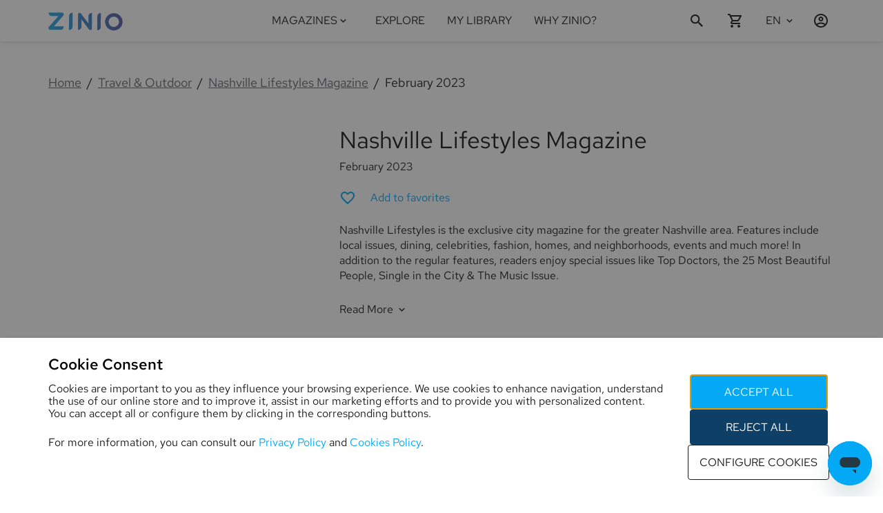

--- FILE ---
content_type: application/javascript
request_url: https://www.zinio.com/static/js/4_173_5/product04afd5c229f6b1060e51.js
body_size: 15991
content:
"use strict";(globalThis.webpackChunkh5r=globalThis.webpackChunkh5r||[]).push([[964],{1479:(e,t,i)=>{i.d(t,{Y:()=>l});var n=i(96540);const l=({children:e})=>a()?n.createElement(n.Fragment,null,e):null,a=()=>{const[e,t]=(0,n.useState)(!1);return(0,n.useEffect)(()=>{t(!0)},[]),e}},14931:(e,t,i)=>{i.r(t),i.d(t,{default:()=>Ge});var n=i(96540),l=i(12259),a=i(47767),r=i(39510),o=i(70714),s=i(93386),c=i(99013),d=i(87456),u=i(75885),m=i(47518),p=i(14429),E=i(38328),I=i(92277),S=i(56802),g=i(52802),A=i(54869),h=i(17795);const _=({issue:e,shouldBlurCover:t,shouldHideCover:i,isAdult:l})=>{const{generatePlaceholder:a}=(0,h.k)();return n.createElement(C,{id:"publication-cover",isBlurred:t&&!i},e&&n.createElement(I.A,{imgSrc:e.cover,placeholder:a("ISSUE_COVER_MAIN",l),lambdaParams:{size:t?"TINY":"LARGE",format:[g.g9.WEBP]},alt:"",shouldHide:i,hasBlur:t&&!i,fetchPriority:"high"}))},C=r.Ay.div.withConfig({displayName:"ProductCoverStyled",componentId:"id_1nyj96g"})`
    width: 33%;
    height: 50%;
    overflow: hidden;
    ${(0,S.xW)(5)};
    > picture {
        display: flex;
    }
    > img {
        object-fit: cover;
        object-position: center;
        width: 100%;
        padding: ${e=>e.isBlurred?"10px":"0"};
    }
    @media only screen and ${A.n.SMALL} {
        max-width: 100%;
        width: 100%;
    }
`;var y=i(83929),b=i(41488),f=i(61249),v=i(86420),R=i(96299),T=i(28621),L=i(68437),N=i(70687),w=i(4539),U=i(554);const P=()=>{const e=(0,N.A)(),{pathname:t}=(0,a.zy)(),i=(0,l.d4)(e=>e.Product.publication),r=(0,l.d4)(e=>e.Product.issue.description),o=(0,w.D)([L.JZ.ISSUE,L.JZ.PUBLISHER_ISSUE],t)&&r&&"Please type the description of the issue"!==r?r:i.description,[s,c]=(0,n.useState)(!1);return n.createElement(O,null,n.createElement(f.du,{as:"p",className:"description"},o),n.createElement(b.O,{id:"product-read-more-button",onClick:()=>c(!s),isOpen:s,"aria-expanded":s,"aria-controls":"product-details-container","data-cynio":"product-read-more-button"},n.createElement(f.du,{isHoverable:!0},e(s?"product.readLess":"product.readMore")),n.createElement(m.In,{className:"expanded-icon",icon:"keyboard_arrow_down",size:T.G,addPadding:!1,isHoverable:!0})),n.createElement(y.A,{in:s,timeout:{enter:R.vM,exit:R.vM},classNames:"product-details",mountOnEnter:!0,unmountOnExit:!0},n.createElement(M,{id:"product-details-container",className:"product-details",isExpanded:s,hidden:!s},n.createElement("dl",null,n.createElement("dt",null,n.createElement(E.Sk,null,(0,U.Zr)(e("product.country")),":")),n.createElement("dd",null,n.createElement(v.Q,null,i.country.name)),n.createElement("dt",null,n.createElement(E.Sk,null,(0,U.Zr)(e("product.language")),":")),n.createElement("dd",null,n.createElement(v.Q,null,i.language.name)),n.createElement("dt",null,n.createElement(E.Sk,null,(0,U.Zr)(e("product.publisher")),":")),n.createElement("dd",null,n.createElement(v.Q,null,i.publisherName)),n.createElement("dt",null,n.createElement(E.Sk,null,(0,U.Zr)(e("product.frequency")),":")),n.createElement("dd",null,n.createElement(v.Q,null,(0,U.Zr)(i.frequency)))))))},O=r.Ay.div.withConfig({displayName:"ProductDescriptionSC",componentId:"id_ghbzg2"})`
    display: flex;
    flex-direction: column;
    padding-top: 1rem;
    .description {
        margin-bottom: 1rem;
    }
    #product-read-more-button {
        align-self: flex-start;
    }
    @media only screen and ${A.n.SMALL} {
        .description {
            text-align: justify;
        }
    }
`,M=r.Ay.div.withConfig({displayName:"ProductDetails",componentId:"id_ghbzg2"})`
    display: flex;
    flex-direction: column;
    overflow: hidden;
    dt {
        float: left;
        clear: left;
        width: 150px;
    }
    dd {
        margin: 0 0 0 150px;
        padding: 0 0 0.5em 0;
    }
    @media only screen and ${A.n.SMALL} {
        dt {
            width: 110px;
        }
        dd {
            margin: 0 0 0 110px;
        }
    }
    /**
     * Animation using CSSTransition component
     * Keep animation time in sync with <CSSTransition timeout={xxx} />
     */
    &.product-details-enter {
        max-height: 0px;
    }
    &.product-details-enter-active {
        max-height: 130px;
        ${(0,S.$b)(R.vM)};
    }
    &.product-details-exit {
        max-height: 130px;
    }
    &.product-details-exit-active {
        max-height: 0px;
        transition: max-height 200ms ease-in-out;
    }
`;var k=i(32753),x=i(73201),D=i(39267),B=i(33955),$=i(18971),F=i(48892),K=i(81876),H=i(88065),W=i(93712),Y=i(3780),j=i(13605),G=i(26754),V=i(55844),Z=i(98414),z=i(9431),X=i(26619),J=i(57210),q=i(8452);const Q=(e,t,i=!1,n=!1)=>{const a=(0,$.A)(),r=(0,l.d4)(e=>e.Common.config),o=(0,l.d4)(e=>e.Common.userNewsstand),s=(0,l.d4)(e=>e.Common.userHasAccount),c=(0,l.d4)(e=>e.Common.isPublisher),d=(0,l.d4)(e=>{var t;return null===(t=e.Common.user)||void 0===t?void 0:t.user_id_string}),u=(0,l.d4)(e=>e.Common.globalActiveModal),m=(0,l.d4)(e=>e.Order.cart),p=(0,l.d4)(e=>e.Order.voucherCoupon),E=(0,l.d4)(e=>e.Product.publication),I=(0,l.d4)(e=>e.Product.issue),S=(0,l.d4)(e=>e.Product.verification),{isIssueInCartSubscription:g,isIssueInCart:A,isSubscriptionInCart:h,isLatestIssueInCart:_}=(0,l.d4)(j.O_),C=(0,l.d4)(G.wH),y=(0,l.wA)(),b=(0,B.e)(),f=(0,F.N)();return l=>{var v,R,T,N;const w=r.shopping.externalPurchaseUrl;if(l.stopPropagation(),l.preventDefault(),e===D.Vo.ISSUE?A:h)(0,V.F6)()?(y(Y.R.trackCheckoutClick(m.items.filter(e=>e.productType===D.Vo.ISSUE).map(e=>e.issueId),m.items.filter(e=>e.productType!==D.Vo.ISSUE).map(e=>e.issueId))),y(Y.R.trackCartCheckoutClick((0,Z.dm)(m.items),(0,Z.q)(m.items),(0,Z.Ob)(m.items),(0,Z.EC)(m.items),(0,Z._i)(m.items))),y(Y.R.trackBeginCheckout(m.items,m.currency,m.totalWithTaxes)),f(L.JZ.CHECKOUT)):r.LOGIN.isAuth0?X.h.login(r.EXTERNAL_AUTHORIZATION,o.cc,(0,L.My)(o).route(L.JZ.CHECKOUT)):r.LOGIN.isOpenid?q.y.auth(r.EXTERNAL_AUTHORIZATION,(0,L.My)(o).route(L.JZ.CHECKOUT)):r.LOGIN.isConnectid?J.G.login(r.EXTERNAL_AUTHORIZATION,(0,L.My)(o).route(L.JZ.CHECKOUT)):s||!1===r.LOGIN.enableSignup?y(K.d.setGlobalActiveModal(x.K.LOGIN_CART_CONTINUE_WITH)):y(K.d.setGlobalActiveModal(x.K.REGISTER_CART_CONTINUE_WITH));else if(e===D.Vo.ISSUE_BASED_SUBSCRIPTION||e===D.Vo.TIME_BASED_SUBSCRIPTION)if(t||I.id===E.latestIssueId||A||S.is_allow)if(n||I.id!==E.latestIssueId||C.subscription!==D.rK.SUBSCRIPTION_SUBSCRIBE_WITHOUT_ACTIVE_SUBSCRIPTION||C.issue!==D.rK.ISSUE_READ_NOW){if(w)return void(0,z.R)(w);if(C.subscription===D.rK.SUBSCRIPTION_FREE)if((0,V.F6)()){if(u===x.K.RECENT_ISSUE&&y(K.d.setGlobalActiveModal(null)),_){const e=m.items.find(e=>e.issueId===E.latestIssueId),t=m.items.filter(t=>t.productId!==e.productId);y(H.k.updateCart(t,o,d,p,!1))}"ISSUE_SUB"===t&&0!==(null===(v=null==I?void 0:I.price)||void 0===v?void 0:v.display_price_after_coupon)&&y(H.k.addIssueToCart(I,o,d,p,m.items));const e="ISSUE_SUB"===t&&0===(null===(R=null==I?void 0:I.price)||void 0===R?void 0:R.display_price_after_coupon);y(H.k.freeSubscription(E,I,o,r,e))}else{if(y(K.d.setGlobalActiveModal(x.K.LOGIN_CONTINUE_WITH)),_){const e=m.items.find(e=>e.issueId===E.latestIssueId),t=m.items.filter(t=>t.productId!==e.productId);y(H.k.updateCart(t,o,d,p,!1))}y(H.k.setAutoFreeOrderType(t||"SUB"))}else if("ISSUE_SUB"===t&&0===(null===(T=null==I?void 0:I.price)||void 0===T?void 0:T.display_price_after_coupon))y(H.k.addSubToCartAndPurchaseFreeIssue(I,o,E,a.campaign_code,c,o,d,p,m.items,!!(0,V.F6)()));else{const e="ISSUE_SUB"===t&&0!==(null===(N=null==I?void 0:I.price)||void 0===N?void 0:N.display_price_after_coupon);y(H.k.addSubscriptionToCart(E,e?I:null,a.campaign_code,c,o,d,p,m.items))}}else y(K.d.setGlobalActiveModal(x.K.SUBSCRIPTION_WARNING_NEXT_ISSUE));else y(K.d.setGlobalActiveModal(x.K.RECENT_ISSUE));else if(e===D.Vo.AYCR_BUNDLE){if(w)return void(0,z.R)(w);y(K.d.setGlobalActiveModal(x.K.CART_AYCR))}else if(i)C.issueExtraState===D.rK.ISSUE_ADD_TO_LIBRARY&&(y(W.R.addToLibrary(I.id,E.id)),y(Y.R.trackAddToLibrary(I.publicationName,I.id,I.publicationId)),b(I.id.toString()));else if(C.issue===D.rK.ADD_AND_READ)y(W.R.addToLibrary(I.id,E.id)),y(Y.R.trackAddToLibrary(I.publicationName,I.id,I.publicationId));else if(C.issue===D.rK.ISSUE_READ_NOW)b(I.id.toString());else if(g)y(K.d.setGlobalActiveModal(x.K.INCLUDED_ISSUE));else if(0===I.price.display_price_after_coupon)(0,V.F6)()?y(H.k.freeIssue(I,o)):(y(K.d.setGlobalActiveModal(x.K.LOGIN_CONTINUE_WITH)),y(H.k.setAutoFreeOrderType("ISSUE")));else{if(w)return void(0,z.R)(w);y(H.k.addIssueToCart(I,o,d,p,m.items))}}},ee=({t:e,issueSubtitle:t,isSpecialIssue:i,subscriptionType:l})=>{const a=Q(l,"SUB"),r=Q(l,"ISSUE_SUB");return n.createElement(n.Fragment,null,n.createElement(c.xW,{id:"modal-title",as:"p",dangerouslySetInnerHTML:{__html:e(i?"product.modals.subscriptionPlusSpecialIssueText":"product.modals.subscriptionPlusRecentIssueText",{issueSubtitle:t})}}),n.createElement(k.e2,null,n.createElement(k.OV,{id:"back-issue-modal-subscribe-btn",onClick:a,buttonType:"PRIMARY",buttonSize:"MEDIUM"},e("product.subscriptionOnly")),n.createElement(k.OV,{id:"back-issue-modal-back-issue-btn",onClick:r,buttonType:"SECONDARY",buttonSize:"LARGE"},e(i?"product.modals.subscriptionPlusSpecialIssueButton":"product.modals.subscriptionPlusRecentIssueButton",{issueSubtitle:t}))))};var te=i(62379),ie=i(62346),ne=i(79701),le=i(75775),ae=i(28674),re=i(73701),oe=i(93948),se=i(50892),ce=i(7505),de=i(39042),ue=i(96727),me=i(26468),pe=i(25331),Ee=i(87034),Ie=i(35580),Se=i(33729),ge=i(18660),Ae=i(49984),he=i(86252);const _e=(0,r.Ay)(E.v0).withConfig({displayName:"OldPrice",componentId:"id_wsi6tz"})`
    text-decoration: line-through;
    padding: 0 0.3rem;
`,Ce=(0,r.Ay)(E.Sk).withConfig({displayName:"Price",componentId:"id_wsi6tz"})`
    padding: 0 0.3rem;
`,ye=(0,r.Ay)(E.v0).withConfig({displayName:"Taxes",componentId:"id_wsi6tz"})`
    padding: 0 0.3rem;
`,be=r.Ay.div.withConfig({displayName:"PricingTable",componentId:"id_wsi6tz"})`
    display: flex;
    width: 100%;
    justify-content: center;
    align-items: center;
    flex-wrap: wrap;
`,fe=({id:e,subscriptionState:t,pricesSubscription:i,isFetching:l,isFreeTrialSpent:a,showPrices:r,showTaxes:o,publication:s,t:c})=>{const{originalPrice:d,discountedPrice:u,showStrikedPrice:m,hasDiscount:p}=i,I=Q(D.Vo.AYCR_BUNDLE),S=!l&&r&&t===D.rK.AYCR_FREE_TRIAL,g=S&&(0,he.W)(c,"product.modals.aycrFreeTrial.hint",{price:d,term_amount:s.termAmount,term_unit:s.termUnits});return n.createElement("div",{id:"issue-bundle-section"},t===D.rK.AYCR_RENEW&&n.createElement(n.Fragment,null,n.createElement(k.OV,{id:e||null,onClick:I,buttonSize:"LARGE",disabled:l,buttonType:"PRIMARY"},c("product.aycrSubscribe")),r&&n.createElement(be,null,!l&&!a&&p&&m&&n.createElement(_e,null,d),!l&&(!p||a)&&n.createElement(Ce,null,d),!l&&!a&&p&&n.createElement(Ce,{isSemiBold:!0,isDangerColor:!0},u),!l&&o&&n.createElement(ye,{"data-cynio":"product-tax-information"},c("product.vat2")))),(t===D.rK.AYCR_FREE_TRIAL||t===D.rK.AYCR_CHECKOUT)&&n.createElement(k.OV,{id:e||null,onClick:I,buttonType:t===D.rK.AYCR_CHECKOUT?"SUCCESS":"PRIMARY",buttonSize:"LARGE",disabled:l},t===D.rK.AYCR_FREE_TRIAL&&c("product.aycrFreeTrial"),t===D.rK.AYCR_CHECKOUT&&c("product.aycrCheckout")),S&&n.createElement(E.Sk,{className:"product-free-trial-price"},g))},ve=({showTotalIssuesPlaceHolder:e=!1})=>n.createElement(Re,null,n.createElement("div",{className:"button-placeholder"},n.createElement(Ae.aH,null)),n.createElement("div",{className:"price-placeholder"},n.createElement(Ae.aH,null)),e&&n.createElement(E.v0,{className:"total-issues-placeholder",as:"div"},n.createElement(Ae.aH,null))),Re=r.Ay.div.withConfig({displayName:"ButtonPlaceHolderContainer",componentId:"id_qe6hkt"})`
    .button-placeholder,
    .price-placeholder,
    .total-issues-placeholder {
        display: flex;
        width: 100%;
        justify-content: center;
        align-items: center;
    }
    .button-placeholder {
        margin-bottom: 0.875rem;
    }
    .total-issues-placeholder {
        padding: 0.8rem 0 0 0;
    }
    .button-placeholder > ${Ae.aH} {
        width: 100%;
        max-width: 352px;
        height: 48px;
        @media only screen and ${A.n.MEDIUM} {
            height: 44px;
        }
    }
    .price-placeholder > ${Ae.aH} {
        width: 192px;
        height: 18px;
    }
    .total-issues-placeholder > ${Ae.aH} {
        width: 210px;
        height: 18px;
    }
`;var Te=i(6600);const Le=({id:e,issueState:t,priceIssue:i,showPrices:a,showTaxes:r,isFetching:o,t:s})=>{const c=Q(D.Vo.ISSUE),d=Q(D.Vo.ISSUE,null,!0),u=(0,l.d4)(Te.C8);return n.createElement("div",{id:"issue-buy-section"},t===D.rK.ISSUE_BUY_ISSUE&&n.createElement(n.Fragment,null,n.createElement(k.OV,{onClick:c,buttonSize:"LARGE",buttonType:"BLACK",isOutlined:!0,id:e||null},s("product.buyIssue")),a&&n.createElement(be,null,n.createElement(Ce,{id:"issue-price"},!o&&i),u&&n.createElement(Ce,{isMedium:!0,id:"issue-price-ab"},!o&&i),r&&n.createElement(ye,{"data-cynio":"product-tax-information"},s("product.vat2")))),t!==D.rK.ISSUE_BUY_ISSUE&&n.createElement(n.Fragment,null,n.createElement(k.OV,{onClick:t===D.rK.ADD_AND_READ?d:c,buttonSize:"LARGE",buttonType:t===D.rK.ISSUE_CHECKOUT?"SUCCESS":t===D.rK.ISSUE_ADD_TO_LIBRARY?"SECONDARY":"PRIMARY",isOutlined:t!==D.rK.ISSUE_CHECKOUT,id:e||null},(t===D.rK.ISSUE_READ_NOW||t===D.rK.ADD_AND_READ)&&s("product.readNow"),t===D.rK.ISSUE_FREE&&s("menu.free"),t===D.rK.ISSUE_CHECKOUT&&s("product.checkout"),t===D.rK.ISSUE_ADD_TO_LIBRARY&&s("product.addToLibrary")),t===D.rK.ADD_AND_READ&&n.createElement(Ne,null,"*",s("product.willAddTolibrary"))))},Ne=(0,r.Ay)(f.Pq).withConfig({displayName:"ProductButtonMessage",componentId:"id_1act223"})`
    display: flex;
    justify-content: center;
`,we=({id:e,publication:t,pricesSubscription:i,subscriptionState:a,subscriptionType:r,isFetching:o,showPrices:s,showTaxes:c,t:d})=>{const{showStrikedPrice:u,originalPrice:m,discountedPrice:p,no_of_issues:I,pricePerIssue:S}=i,{termAmount:g,termUnits:A}=t,h=Q(t.subscriptionType),_=(0,l.d4)(Te.C8);return n.createElement("div",{id:"issue-subscribe-section"},[D.rK.SUBSCRIPTION_SUBSCRIBE_WITHOUT_ACTIVE_SUBSCRIPTION,D.rK.SUBSCRIPTION_SUBSCRIBE_WITH_ACTIVE_SUBSCRIPTION,D.rK.SUBSCRIPTION_FREE].includes(a)&&n.createElement(n.Fragment,null,n.createElement(k.OV,{onClick:h,buttonType:"PRIMARY",buttonSize:"LARGE",id:e||null},a===D.rK.SUBSCRIPTION_FREE?d("product.subscribeFree"):d("product.subscribe")),s&&n.createElement(n.Fragment,null,n.createElement(be,{id:"subscribe-prices"},u&&!o&&n.createElement(_e,null,m),u?n.createElement(Ce,{isSemiBold:!0,isDangerColor:!0},!o&&p):n.createElement(Ce,null,!o&&p),c&&n.createElement(ye,{"data-cynio":"product-tax-information"},d("product.vat2"))),_&&n.createElement(be,{id:"subscribe-prices-ab"},u&&!o&&n.createElement(_e,null,m),n.createElement(Ce,{isMedium:u,isDangerColor:u},!o&&p,n.createElement(E.Sk,null,r===D.Vo.ISSUE_BASED_SUBSCRIPTION&&` / ${I} ${d("product.prices.issues")}`)),c&&n.createElement(ye,{"data-cynio":"product-tax-information"},d("product.vat2")))),n.createElement(Ue,{id:"subscribe-prices-issues"},r===D.Vo.ISSUE_BASED_SUBSCRIPTION&&`${I} ${d("product.issues")} ${S?d("product.pricePerIssue",{price:S}):""}`,r===D.Vo.TIME_BASED_SUBSCRIPTION&&`${g} ${d(`product.${A}`)}`),_&&n.createElement(Pe,{isMedium:!0,id:"subscribe-prices-issues-ab"},r===D.Vo.ISSUE_BASED_SUBSCRIPTION&&`${S?d("product.prices.pricePerIssue",{price:S}):""}`,r===D.Vo.TIME_BASED_SUBSCRIPTION&&`${g} ${d(`product.${A}`)}`,c&&n.createElement(ye,{"data-cynio":"product-tax-information"},d("product.vat2")))),a===D.rK.SUBSCRIPTION_CHECKOUT&&n.createElement(k.OV,{id:e||null,onClick:h,buttonType:"SUCCESS",buttonSize:"LARGE"},d("product.checkout")))},Ue=(0,r.Ay)(E.v0).withConfig({displayName:"TotalIssues",componentId:"id_1atzavp"})`
    padding: 0.8rem 0 0 0;
`,Pe=(0,r.Ay)(E.Sk).withConfig({displayName:"TotalIssuesAB",componentId:"id_1atzavp"})`
    padding: 0.8rem 0 0 0;
`;var Oe=i(1659),Me=i(78523);var ke=i(91920),xe=i(22034);const De=()=>{const e=(0,re.C)("PRODUCT_FETCHED"),t=(0,N.A)(),i=(0,l.d4)(G.wH),a=(0,l.d4)(G.nD),r=(0,l.d4)(G.wj),o=(0,l.d4)(G.X8),s=(0,l.d4)(e=>e.Product.isFreeTrialSpent),c=(0,l.d4)(G._Z),d=(0,l.d4)(ke.m),u=c&&!d,m=(0,l.d4)(e=>e.Common.config.shopping.externalPurchaseUrl),p=(0,l.d4)(e=>e.Product.publication),I=(0,l.d4)(e=>e.Common.isLocalStorageInitialized),S=i.issueExtraState===D.rK.ISSUE_ADD_TO_LIBRARY,g=i.issue===D.rK.ISSUE_READ_NOW&&i.issueExtraState!==D.rK.ISSUE_ADD_TO_LIBRARY,A=i.issue!==D.rK.NO_STATE&&!S&&!g,h=i.subscription!==D.rK.NO_STATE,_=i.bundle!==D.rK.NO_STATE&&i.bundle!==D.rK.AYCR_SUBSCRIBED,C=A&&h&&i.subscription===D.rK.SUBSCRIPTION_CHECKOUT&&i.issue==D.rK.ISSUE_CHECKOUT,y=!m&&i.issue!==D.rK.ISSUE_FREE,b=!m&&i.subscription!==D.rK.SUBSCRIPTION_FREE,f=(()=>{const e=(0,l.d4)(Te.C8),t=(0,l.d4)(e=>e.Common.config.third_parties.VWO_ACCOUNT_ID)&&Oe.Mj.USE_VWO,i=(0,l.d4)(e=>e.Common.isLocalStorageInitialized),a=(0,Me.lS)(),r=(0,Me.Qh)("marketing"),[o,s]=(0,n.useState)(!1);return(0,n.useEffect)(()=>{if(e&&t&&a&&r){if(i){const e=()=>{s(!0)};window.VWO=window.VWO||[],window.VWO.push(["onVWOCampaignsLoaded",e])}}else s(!0)},[i]),o})();return xe.f||!I||e||!f?n.createElement(Ke,null,n.createElement(Fe,{isAlignedRight:!0,as:"div"},n.createElement(Ae.aH,null)),n.createElement(Be,null,n.createElement(ve,null),n.createElement(ve,{showTotalIssuesPlaceHolder:!0}))):n.createElement(Ke,null,n.createElement($e,{isAlignedRight:A&&h&&!C||A&&_||h&&_||g&&h},r?n.createElement(E.Sk,{isSemiBold:!0,isDangerColor:!0},t("product.special")+" "+p.subscriptionPrice.coupon.name):n.createElement(E.Sk,{as:"span"}," ")),n.createElement(Be,null,g&&n.createElement(Le,{id:"read-only",issueState:i.issue,priceIssue:o,showPrices:y,showTaxes:u,isFetching:e,t}),S&&n.createElement(n.Fragment,null,n.createElement(Le,{id:"read-and-add-to-library",issueState:i.issue,priceIssue:o,showPrices:y,showTaxes:u,isFetching:e,t}),n.createElement(Le,{id:"add-to-library",issueState:i.issueExtraState,priceIssue:o,showPrices:y,showTaxes:u,isFetching:e,t})),A&&!C&&n.createElement(Le,{id:"issue-buy-btn",issueState:i.issue,priceIssue:o,showPrices:y,showTaxes:u,isFetching:e,t}),h&&n.createElement(we,{id:"issue-subscribe-btn",publication:p,pricesSubscription:a,subscriptionState:i.subscription,subscriptionType:p.subscriptionType,showPrices:b,showTaxes:u,isFetching:e,t}),_&&n.createElement(fe,{id:"issue-bundle-btn",publication:p,pricesSubscription:a,subscriptionState:i.bundle,isFreeTrialSpent:s,showPrices:b,showTaxes:u,isFetching:e,t})))},Be=r.Ay.div.withConfig({displayName:"ProductButtons",componentId:"id_yckmh8"})`
    #issue-price-ab,
    #subscribe-prices-issues-ab,
    #subscribe-prices-ab {
        display: none; // AB test will set this to flex
    }
    width: 100%;
    display: flex;
    flex-direction: row;
    justify-content: flex-start;
    > div {
        width: 50%;
        text-align: center;
        display: flex;
        flex-direction: column;
        align-items: center;
        &:first-of-type {
            margin-right: 1rem;
        }
        button,
        #issue-bundle-btn {
            margin-bottom: 0.875rem;
        }
    }
    @media only screen and ${A.n.SMALL} {
        flex-direction: column;
        align-items: center;
        > div {
            margin: 0 0 1rem 0;
            width: 100%;
            &:first-of-type {
                margin-right: 0;
                margin-bottom: 2em;
                order: 2;
            }
            &:nth-of-type(2) {
                order: 1;
            }
        }
    }
    @media only screen and ${A.n.SMALL_MEDIUM} {
        flex-direction: column;
        > div {
            width: 100%;
            margin: 0 0 1rem 0;
            &:first-of-type {
                margin-right: 0;
                order: 2;
            }
            &:nth-of-type(2) {
                order: 1;
            }
        }
    }
`,$e=r.Ay.div.withConfig({displayName:"DiscountTextContainer",componentId:"id_yckmh8"})`
    display: flex;
    width: 50%;
    align-self: ${({isAlignedRight:e})=>e?"flex-end":"flex-start"};
    justify-content: center;
    margin-top: -1rem;
    margin-bottom: 0.5rem;
    padding: 0 0 0.4rem 0.5rem;

    @media only screen and ${A.n.SMALL_MEDIUM} {
        width: 100%;
        padding-left: 0;
    }
`,Fe=(0,r.Ay)($e).withConfig({displayName:"DiscountTextPlaceholder",componentId:"id_yckmh8"})`
    ${Ae.aH} {
        height: 18px;
        width: 314px;
    }
`,Ke=r.Ay.div.withConfig({displayName:"ProductActions",componentId:"id_yckmh8"})`
    display: flex;
    flex-direction: column;
    padding: 1rem 0 1rem 0;
`,He=(0,r.Ay)(p.cA).withConfig({displayName:"ProductLayout",componentId:"id_1hbuy9v"})`
    display: flex;
    flex-wrap: wrap;
    justify-content: space-between;
    padding-top: 2.5rem;
    margin-bottom: 5rem;
    @media only screen and ${A.n.MEDIUM} {
        margin-bottom: 2rem;
    }
    @media only screen and ${A.n.SMALL} {
        padding-top: 1.5rem;
        margin-bottom: 1.5rem;
    }
`,We=r.Ay.div.withConfig({displayName:"ProductStyled",componentId:"id_1hbuy9v"})`
    #in-this-issue-container {
        background-color: ${({theme:e})=>e.COLORS.$greyLight};
        padding: 2rem 1rem 1rem 1rem;
        margin-bottom: 1rem;
    }
    > :last-child {
        padding-bottom: 3rem;
    }
    // Padding needs to be done like this because the background color
    @media only screen and ${A.n.SMALL_MEDIUM} {
        ${He}, ${te.a}, ${s.A} {
            padding-left: 1rem;
            padding-right: 1rem;
        }
    }
    @media only screen and ${A.n.BETWEEN_MEDIUM_AND_LAYOUT} {
        ${He}, ${te.a}, ${s.A} {
            padding-left: 1rem;
            padding-right: 1rem;
        }
    }
`,Ye=r.Ay.div.withConfig({displayName:"ProductInfo",componentId:"id_1hbuy9v"})`
    width: 63%;
    display: flex;
    flex-direction: column;
    > ${E.lD} {
        margin: 0;
        ${E.Sk} {
            margin-top: 0.5rem;
            display: block;
            width: 100%;
        }
    }
    > ${E.Sk} {
        display: flex;
        margin-top: 0.5rem;
    }

    @media only screen and ${A.n.SMALL_MEDIUM} {
        padding-left: 0;
        > ${E.Sk} {
            justify-content: flex-start;
        }
    }
    @media only screen and ${A.n.SMALL} {
        max-width: 100%;
        width: 100%;
        margin-top: 1em;
        ${E.lD} {
            text-align: center;
            ${E.Sk} {
                justify-content: center;
            }
        }
        > ${E.Sk} {
            justify-content: center;
        }
    }
`,je=(0,r.Ay)(m.K0).withConfig({displayName:"FollowPublicationIconButton",componentId:"id_1hbuy9v"})`
    display: flex;
    align-self: flex-start;
    height: auto;
    margin-top: 1.5rem;
    margin-bottom: -0.5rem; /* to keep the original margin when favourites are not shown */
    > svg {
        fill: ${({theme:e})=>e.COLORS.$accentColor};
        transition: fill 0.2s ease-in-out;
        margin-right: 1rem;
    }
    @media only screen and ${A.n.SMALL} {
        align-self: center;
    }
`,Ge=()=>{var e,t;const i=(0,$.A)(),r=(0,a.g)(),{pathname:m}=(0,a.zy)(),p=(0,oe.R)();(0,ce._)();const I=(0,N.A)(),S=(0,l.wA)(),{getCategoryUrl:g,getPublicationUrl:A,handleBreadcrumbCategoryClick:h}=(0,le.i)(),[C,y]=(0,n.useState)(i.campaign_code),b=(0,l.d4)(e=>e.Product.publication),f=(0,l.d4)(e=>e.Product.articles),v=(0,l.d4)(e=>e.Product.issue),R=(0,l.d4)(e=>e.Product.verification),T=(0,l.d4)(e=>e.Product.campaign),U=(0,l.d4)(e=>e.Product.followedItemId),O=(0,l.d4)(e=>e.Product.errors),M=(0,l.d4)(e=>e.Common.config),k=(0,l.d4)(e=>e.Common.isPublisher),B=(0,l.d4)(e=>e.Common.globalActiveModal),F=(0,l.d4)(G.wH),j=(0,l.d4)(ue.Z),z=(0,l.d4)(G.jA),X=(0,l.d4)(G.AL),J=(0,l.d4)(me.Eu),q=(0,l.d4)(me.TE),Ae=(0,l.d4)(e=>{var t,i;return null===(i=null===(t=e.Common)||void 0===t?void 0:t.userNewsstand)||void 0===i?void 0:i.userForbidAdult}),he=(0,l.d4)(e=>e.Order.autoFreeOrderType),_e=(0,l.d4)(e=>e.Order.cart),Ce=(0,l.d4)(e=>e.Lists.PUBLICATION_SIMILARITIES_PRODUCT),ye=(0,l.d4)(e=>e.Common.config.recommendationsEnabled),be=(0,l.d4)(e=>e.Common.isLocalStorageInitialized),fe=(0,l.d4)(e=>e.Common.userNewsstand),ve=(0,l.d4)(e=>{var t;return null===(t=e.Common.user)||void 0===t?void 0:t.user_id_string}),Re=(0,re.C)("LOGIN_USER_SEQUENCE_SUCCESS","REGISTER_USER_SEQUENCE_SUCCESS"),Te=(0,l.d4)(e=>e.Common.isUserLoggedIn),Le=(0,re.C)("CART_FETCHED"),Ne=(0,se.A)(Le),we=(0,re.C)("PRODUCT_FETCHED"),Ue=(0,se.A)(we),Pe=(0,re.C)("FREE_ISSUE_SEQUENCE"),Oe=(0,re.C)("FREE_SUBSCRIPTION_SEQUENCE"),Me=(0,re.C)("FETCH_PUBLICATION_SIMILARITIES_PRODUCT"),ke=(0,re.C)("FOLLOW_PUBLICATION"),xe=(0,re.C)("UNFOLLOW_PUBLICATION"),Be=U&&!xe||ke,$e=Q(null==b?void 0:b.subscriptionType,null,!1,!0),Fe=(Pe||Oe||Le)&&!B,Ke=(0,ie.xy)(null==b?void 0:b.content_rating),Ge=e=>(t,i)=>()=>{var n;S(Y.R.trackClickIssueProfileCard(ne.hA.PRODUCT,e,"PUBLICATION",i+1,t.publicationId,t.id,null,null,null)),S(Y.R.trackPublicationClick(t.publicationId,t.publicationName,ne.hA.PRODUCT,e,i+1,null,null===(n=null==j?void 0:j[0])||void 0===n?void 0:n.slug))},Ve=e=>()=>{S(Y.R.trackPublicationViewAllClick(ne.hA.PRODUCT,e))};if((0,n.useEffect)(()=>{if(b||S(W.R.fetchProduct({issueId:r.issue_id?parseInt(r.issue_id,10):null,publicationId:M.BRANDED_APP_PUBLICATION_ID,isPublisher:!1,newsstand:fe,userId:ve,campaignCode:C,productType:null})),M.IS_AYCR&&Ne&&!Le){const e=(0,Z._i)(_e.items).length>0,t=0===(0,Z.dm)(_e.items).length;S(e&&t?K.d.setGlobalActiveModal(x.K.CART_AYCR):K.d.setGlobalActiveModal(x.K.CART))}},[]),(0,ae.A)(()=>{(0,Se.Us)(pe.jD,f,!0)},!(0,ge.Im)(f),1),(0,ae.A)(()=>{S(K.d.setGlobalActiveModal(x.K.ADULT_CONTENT))},q,1),(0,ae.A)(()=>{S(Y.R.trackPublicationView(b,v,fe.currency))},null!==b,1),(0,n.useEffect)(()=>{k&&(0,Ie.sf)(b.publisherId),i.campaign_code&&((0,Ee.MJ)(i.campaign_code,b.id),y(i.campaign_code))},[b]),(0,n.useEffect)(()=>{!be||O||we||Ue||he||v&&((0,Ee.Yd)(b.id)&&i.campaign_code!==(0,Ee.Yd)(b.id)||ve&&void 0===R.access_type)&&(y((0,Ee.Yd)(b.id)),S(W.R.fetchProduct({isPublisher:k,campaignCode:(0,Ee.Yd)(b.id),newsstand:fe,publicationId:b.id,issueId:v.id,userId:ve||(0,V.F6)(),productType:null})))},[be,ve]),(0,ae.A)(()=>{S(de.i.fetchPublicationSimilaritiesProduct(fe.id,[b.id],"FETCH_PUBLICATION_SIMILARITIES_PRODUCT",1,10,!Ae))},!!b&&!Te&&ye,1),(0,ae.A)(()=>{S(de.i.fetchPublicationSimilaritiesProduct(fe.id,[b.id],"FETCH_PUBLICATION_SIMILARITIES_PRODUCT",1,10,!Ae))},!!b&&ye&&!!ve,1),(0,ae.A)(()=>{F.subscription!==D.rK.SUBSCRIPTION_FREE&&F.issue!==D.rK.ISSUE_FREE||(S("ISSUE"===he?H.k.freeIssue(v,fe):H.k.freeSubscription(b,v,fe,M,"ISSUE_SUB"===he)),S(H.k.setAutoFreeOrderType(null)))},!Re&&!!he&&Te),(0,ae.A)(()=>{M.IS_AYCR&&(0,Z._i)(_e.items).length>0&&0===(0,Z.dm)(_e.items).length?S(K.d.setGlobalActiveModal(x.K.CART_AYCR)):S(K.d.setGlobalActiveModal(x.K.CART))},Ne&&!Le&&!he),!b)return null;const Ze=(0,w.D)(L.JZ.SHOP_ALL,m),ze=(0,w.D)(L.JZ.ISSUE,m)||(0,w.D)(L.JZ.PUBLISHER_ISSUE,m);return n.createElement(We,null,b&&n.createElement(n.Fragment,null,M.isWBA?!Ze&&n.createElement(s.A,null,n.createElement(s.h,{currentLocationName:v.issueName,homePageUrl:(0,L.My)(fe).route(L.JZ.HOME)})):n.createElement(s.A,null,n.createElement(s.h,{currentLocationName:ze?v.issueName:b.name,homePageUrl:(0,L.My)(fe).route(L.JZ.HOME),categoryName:T?T.title:null===(e=null==j?void 0:j[0])||void 0===e?void 0:e.name,categoryId:!T&&(null===(t=null==j?void 0:j[0])||void 0===t?void 0:t.id),categoryPageUrl:g(),onCategoryClick:h,headingLevel:"span"},ze&&(Ke?n.createElement(d.A,{dataUrl:A()},n.createElement(E.jl,{isMediumEmphasis:!0,isUnderlined:!0,className:"bread-publication"},b.name)):n.createElement(E.jl,{as:"a",isMediumEmphasis:!0,isUnderlined:!0,className:"bread-publication",href:A()},b.name)))),n.createElement(He,null,n.createElement(_,{shouldBlurCover:X,shouldHideCover:!J,isAdult:Ke,issue:v}),n.createElement(Ye,null,n.createElement(E.lD,{as:"h1","data-cynio":"product-publication-name"},`${b.name} `,ze&&n.createElement(E.Sk,null,v.issueName)),!ze&&n.createElement(E.Sk,null,v.issueName),M.follow.followPublicationsEnabled&&n.createElement(je,{icon:Be?"favorites_filled":"favorites_outlined",addPadding:!1,clickAction:()=>{if(xe||ke)return;const e=j[0];ve&&(0,V.F6)()?S(U?W.R.unfollowPublicationSequence(U,b.id,b.name,e.name,e.id,fe.id,I):W.R.followPublicationSequence(b,v,fe.id,e.name,e.id,fe.currency,I)):p()},dataCynio:"followed-publications-product-button",ariaPressed:!0},n.createElement(E.Sk,{isAccentColor:!0},I(Be?"Favourites.added":"Favourites.add"))),n.createElement(P,null),n.createElement(De,null)))),!Ke&&n.createElement(n.Fragment,null,f&&f.length>0&&n.createElement("div",{id:"in-this-issue-container"},n.createElement(o.E,{id:"in-this-issue-carousel",title:I("product.inThisIssue"),articles:f,displaySection:!0,rows:2,viewAllUrl:k?(0,L.My)(fe).issueTocPublisher(b.slug,v.publicationId,v.id):(0,L.My)(fe).issueToc(b.slug,v.publicationId,v.id),onViewAllClick:Ve(ne.My.IN_THIS_ISSUE),onArticleClick:(Xe=ne.hA.PRODUCT,Je=ne.My.IN_THIS_ISSUE,(e,t)=>{S(Y.R.trackClickIssueProfileCard(Xe,Je,"ARTICLE",t+1,b.id,v.id,e.storyId.toString(),e.uniqueStoryId,e.title))}),dataCynio:"carousel-product-in-this-issue",noBorderNoHover:!0}))),!k&&ye&&n.createElement(te.Y,{showPlaceholders:null===Ce||Me,id:"carousel-product-recommendations",viewAll:ze?(0,L.My)(fe).publicationSimilaritiesIssue(null==v?void 0:v.id,b.slug,b.id):(0,L.My)(fe).publicationSimilaritiesPublication(b.id,b.slug),title:I("product.youMayAlsoLike"),issues:Ce||[],carouselType:"STANDARD",loadMode:"ALL_LAZY",onIssueClick:(e,t)=>()=>{S(Y.R.trackPublicationClick(e.publicationId,e.publicationName,ne.hA.PRODUCT,ne.My.SIMILARITIES,t+1))},onViewAllClick:Ve(ne.My.SIMILARITIES),onContentEntersViewport:()=>{S(Y.R.trackShowRecommendation(Ce,ne.My.SIMILARITIES,ne.hA.PRODUCT))},dataCynio:"carousel-product-recommendations",shouldObfuscateLinks:!0}),b.specialIssues.length>0&&n.createElement(te.Y,{id:"carousel-product-special",viewAll:k?(0,L.My)(fe).specialIssuesPublisher(b.id,b.slug):(0,L.My)(fe).specialIssues(b.id,b.slug),title:I("product.specialIssues"),issues:b.specialIssues,carouselType:"SIMPLIFIED",loadMode:"ALL_LAZY",onIssueClick:Ge(ne.My.SPECIAL_ISSUES),onViewAllClick:Ve(ne.My.SPECIAL_ISSUES),onContentEntersViewport:()=>{var e;S(Y.R.trackShowSpecialIssues(null===(e=b.recentIssues)||void 0===e?void 0:e.slice(0,20),ne.My.SPECIAL_ISSUES,ne.hA.PRODUCT))},dataCynio:"carousel-product-special-issues"}),!z&&n.createElement(te.Y,{id:"carousel-product-recent",viewAll:k?(0,L.My)(fe).recentIssuesPublisher(b.id,b.slug):(0,L.My)(fe).recentIssues(b.id,b.slug),title:I("product.recentIssues"),issues:b.recentIssues,carouselType:"SIMPLIFIED",loadMode:"ALL_LAZY",onIssueClick:Ge(ne.My.RECENT_ISSUES),onViewAllClick:Ve(ne.My.RECENT_ISSUES),onContentEntersViewport:()=>{var e;S(Y.R.trackShowRecentIssues(null===(e=b.recentIssues)||void 0===e?void 0:e.slice(0,20),ne.My.RECENT_ISSUES,ne.hA.PRODUCT))},dataCynio:"carousel-product-recent-issues"}),B===x.K.INCLUDED_ISSUE&&n.createElement(c.g7,{modalName:x.K.INCLUDED_ISSUE,text:I("cart.noNeedPurchase")+I("cart.includesIssue"),okText:I("cart.thanks"),onOk:()=>S(K.d.setGlobalActiveModal(null))}),B===x.K.RECENT_ISSUE&&n.createElement(c.aF,{ariaLabelledby:"modal-title",modalName:x.K.RECENT_ISSUE,handleClose:()=>S(K.d.setGlobalActiveModal(null)),hasLargeButton:!0,forceOverlay:Le},n.createElement(ee,{t:I,issueSubtitle:v.issueName,isSpecialIssue:v.isSpecialIssue,subscriptionType:b.subscriptionType})),B===x.K.SUBSCRIPTION_WARNING_NEXT_ISSUE&&n.createElement(c.g7,{modalName:x.K.SUBSCRIPTION_WARNING_NEXT_ISSUE,title:I("product.modals.subscriptionWarningNextIssue.title"),text:I("product.modals.subscriptionWarningNextIssue.subtitle",{publicationName:b.name}),okText:I("product.modals.subscriptionWarningNextIssue.okButton"),onOk:e=>{S(K.d.setGlobalActiveModal(null)),$e(e)}}),Fe&&n.createElement(u.y$,null));var Xe,Je}},21894:(e,t,i)=>{i.d(t,{A:()=>u,G:()=>d});var n=i(96540),l=i(39510),a=i(14429),r=i(54869),o=i(35189),s=i(69623),c=i(61269);const d=(0,l.Ay)(a.oJ).withConfig({displayName:"ArticleColumnsSC",componentId:"id_ps55oc"})`
    display: flex;
    flex-direction: row;
    flex-wrap: wrap;
    justify-content: space-between;
    align-items: flex-start;
    margin: 2rem auto;

    .article-column {
        display: flex;
        flex-direction: column;
        flex: 0 0 30%;
        overflow: visible;
        min-width: 0;
    }

    @media only screen and ${r.n.MEDIUM} {
        .article-column {
            flex: 0 0 46%;
        }
    }
    @media only screen and ${r.n.SMALL} {
        .article-column {
            flex: 0 0 100%;
        }
    }
`,u=({articleList:e,onArticleClick:t,dataCynio:i,headingLevel:l,id:a})=>{const u=(0,o.A)(r.n.MEDIUM),m=(0,o.A)(r.n.SMALL),[p,E]=(0,n.useState)((0,s.jq)(e||[],3,e=>(0,c.Y)(e)?1:2));return n.useEffect(()=>{if(e){const t=m?1:u?2:3;E((0,s.jq)(e,t,e=>(0,c.Y)(e)?1:2))}},[e,u,m]),n.createElement(d,{"data-cynio":i,id:a,role:"list"},p.map((e,i)=>n.createElement("div",{key:`article-column-${i+1}`,className:"article-column",role:"presentation"},e.map((e,a)=>n.createElement("div",{key:`article-${a+1}-${e.storyId}`,role:"listitem"},n.createElement(c.d,{article:e,displayType:"AUTO",displaySection:!1,onArticleClick:t(e,i+a+1),forceDisplay:a<3,headingLevel:l}))))))}},31093:(e,t,i)=>{i.r(t),i.d(t,{default:()=>v});var n=i(96540),l=i(12259),a=i(47767),r=i(21894),o=i(15489),s=i(93386),c=i(87456),d=i(75885),u=i(32753),m=i(38328),p=i(62346),E=i(68437),I=i(79701),S=i(75775),g=i(73701),A=i(7505),h=i(70687),_=i(93712),C=i(3780),y=i(96727),b=i(25331),f=i(33729);const v=()=>{var e,t;const i=(0,h.A)(),v=(0,l.wA)(),{getCategoryUrl:R,getPublicationUrl:T,handleBreadcrumbCategoryClick:L,getIssueUrl:N}=(0,S.i)();(0,A._)();const{issue_id:w}=(0,a.g)(),U=(0,l.d4)(e=>e.Common.userNewsstand),P=(0,l.d4)(e=>e.Common.config.isWBA),O=(0,l.d4)(e=>e.Product.publication),M=(0,l.d4)(e=>e.Product.issue),k=(0,l.d4)(e=>e.Product.articles),x=(0,l.d4)(y.Z),D=(0,l.d4)(e=>{var t;return null===(t=e.Common)||void 0===t?void 0:t.isLocalStorageInitialized}),B=(0,l.d4)(e=>e.Common.config.title),$=(0,g.C)("PUBLICATION","ISSUE","FETCH_TOC"),F=!$&&D&&(!O||!M||!k||0===(null==k?void 0:k.length)),K=(0,p.xy)(M.content_rating),H=(0,p.xy)(O.content_rating);return(0,n.useEffect)(()=>{M&&O||v(_.R.getIssueAndPublication(w,U.id)),!M||!O||k&&0!==(null==k?void 0:k.length)||v(_.R.fetchToc(w))},[]),n.createElement(n.Fragment,null,n.createElement("h1",{className:"sr-only"},M?i("SEO.issueToc.title",{issueName:null==M?void 0:M.issueName,publicationName:null==M?void 0:M.publicationName}):B),O&&(null==k?void 0:k.length)>0&&(P?n.createElement(s.A,null,n.createElement(s.h,{currentLocationName:i("product.inThisIssue"),homePageUrl:(0,E.My)(U).route(E.JZ.HOME),headingLevel:"span"},K?n.createElement(c.A,{dataUrl:N()},n.createElement(m.jl,{isMediumEmphasis:!0,isUnderlined:!0,className:"bread-issue"},M.issueName)):n.createElement(m.jl,{as:"a",isMediumEmphasis:!0,isUnderlined:!0,className:"bread-issue",href:N()},M.issueName))):n.createElement(s.A,null,n.createElement(s.h,{currentLocationName:i("product.inThisIssue"),homePageUrl:(0,E.My)(U).route(E.JZ.HOME),categoryName:null===(e=null==x?void 0:x[0])||void 0===e?void 0:e.name,categoryId:null===(t=null==x?void 0:x[0])||void 0===t?void 0:t.id,categoryPageUrl:R(),onCategoryClick:L,headingLevel:"span"},H?n.createElement(c.A,{dataUrl:T()},n.createElement(m.jl,{isMediumEmphasis:!0,isUnderlined:!0,className:"bread-publication"},O.name)):n.createElement(m.jl,{as:"a",isMediumEmphasis:!0,isUnderlined:!0,className:"bread-publication",href:T()},O.name),K?n.createElement(c.A,{dataUrl:N()},n.createElement(m.jl,{isMediumEmphasis:!0,isUnderlined:!0,className:"bread-issue"},M.issueName)):n.createElement(m.jl,{as:"a",isMediumEmphasis:!0,isUnderlined:!0,className:"bread-issue",href:N()},M.issueName)))),$&&n.createElement(d.y$,null),F&&n.createElement(o.pp,{image:o.G8.GENERIC,title:i("constants.emptyState.title")},n.createElement(u.Aj,{href:(0,E.My)(U).route(E.JZ.HOME),buttonType:"PRIMARY",buttonSize:"MEDIUM"},i("errorpage.backToHomeButton"))),!F&&n.createElement(r.A,{articleList:k,onArticleClick:(e,t)=>()=>{(0,f.Us)(b.jD,k,!0),v(C.R.trackClickIssueProfileCard(I.hA.ISSUE_TOC,null,"ARTICLE",t,e.publicationId,e.issueId,e.storyId.toString(),e.uniqueStoryId,e.title))},headingLevel:"h2"}))}},70714:(e,t,i)=>{i.d(t,{E:()=>C});var n=i(96540),l=i(85692),a=i(4589),r=i(39510),o=i(61269),s=i(65762),c=i(14429),d=i(38328),u=i(28621),m=i(54869),p=i(35189),E=i(70687),I=i(35569),S=i(1833),g=i(65813),A=i(75476);const h=[{breakpoint:m.E.MEDIUM,settings:{slidesPerRow:2,draggable:!0,swipeToSlide:!0}},{breakpoint:m.E.SMALL,settings:{slidesPerRow:1,draggable:!0,swipeToSlide:!0}}],_=e=>{document.querySelectorAll(`#${e} .slick-slide`).forEach(e=>{e.removeAttribute("aria-hidden"),e.removeAttribute("tabindex")})},C=({id:e,title:t,articles:i,displaySection:r,rows:c,viewAllUrl:C,onArticleClick:v,onViewAllClick:R,onContentEntersViewport:T,dataCynio:L,noBorderNoHover:N=!1})=>{var w,U,P,O,M,k;const x=(0,E.A)(),[D,B]=(0,n.useState)(!1),[$,F]=(0,n.useState)(!0),[K,H]=(0,n.useState)(!1),[W,Y]=(0,n.useState)(!1),[j,G,V]=(0,l.Wx)({triggerOnce:!0,rootMargin:`${I.C}px 0px`}),[Z,z]=(0,n.useState)({first:0,last:Math.min(3*c,i.length-1)}),X=(0,p.A)(m.n.MEDIUM),J=(0,p.A)(m.n.SMALL),q=(e=!1)=>{let t=0;const n=i.length;if(e)t=n%3?3-n%3:0;else{const e=window.innerWidth||document.documentElement.clientWidth||document.body.clientWidth;e>m.E.SMALL&&e<=m.E.MEDIUM?t=n%2:e>m.E.MEDIUM&&(t=n%3?3-n%3:0)}const l=[];for(let e=0;e<t;e++)l.push(e);return l},[Q,ee]=(0,n.useState)(q(!0)),te=n.useRef(null),ie=(0,n.useCallback)(()=>{if(!te.current||!te.current.innerSlider.state.slideCount)return;const{currentSlide:e,slideCount:t}=te.current.innerSlider.state,n=X?2:J?1:3,l=Math.min(e,t-1)*n*c,a=Math.min(l+n*c-1,i.length-1);z({first:l,last:a})},[J,X]);(0,n.useEffect)(()=>{if(null==V?void 0:V.target)return B(!0),ee(q()),Y(ne(c)),e(),S.A.addResizeCallback(e),()=>{S.A.removeResizeEventListener(e)};function e(){ee(q()),ie()}},[null==V?void 0:V.target,ie,i]),(0,n.useEffect)(()=>{G&&T&&T()},[G]);const ne=e=>{const t=i.length,n=window.innerWidth||document.documentElement.clientWidth||document.body.clientWidth;return n>m.E.MEDIUM&&t>3*e||n<=m.E.MEDIUM&&t>2*e||n<=m.E.SMALL&&t>e};(0,n.useEffect)(()=>{if(te.current){const{slidesToScroll:e}=te.current.innerSlider.props,{currentSlide:t,slideCount:i}=te.current.innerSlider.state;F(t-e<0),H(t+e>=i)}},[null===(P=null===(U=null===(w=null==te?void 0:te.current)||void 0===w?void 0:w.innerSlider)||void 0===U?void 0:U.state)||void 0===P?void 0:P.currentSlide,null===(k=null===(M=null===(O=null==te?void 0:te.current)||void 0===O?void 0:O.innerSlider)||void 0===M?void 0:M.state)||void 0===k?void 0:k.slideCount]);const le=(0,n.useCallback)(()=>{_(e),(null==V?void 0:V.target)&&ie()},[e,null==V?void 0:V.target,ie]),ae=(0,n.useCallback)(()=>{(null==V?void 0:V.target)&&z({first:0,last:0})},[null==V?void 0:V.target]);if(0===i.length)return null;const re="title-"+e;return n.createElement(y,{id:e,isLoaded:D,isSingleRow:1===c,ref:j,"data-cynio":L,role:"region","aria-labelledby":re},n.createElement(b,null,C?n.createElement("a",{href:C,onClick:R},n.createElement(d.kg,{id:re,as:"h2",isHoverable:!0},t)):n.createElement(d.kg,{id:re,as:"h2"},t),W&&C&&n.createElement("a",{href:C,onClick:R,"aria-label":`${x("product.viewAll")} ${t}`},n.createElement(d.Sk,{isAccentColor:!0,className:"view-all-text"},x("product.viewAll"))),W&&n.createElement(f,null,n.createElement(A.s,{isDisabled:$,size:u.U,onClick:()=>{te.current.slickPrev()},t:x}),n.createElement(A.y,{isDisabled:K,size:u.U,onClick:()=>{te.current.slickNext()},t:x}))),n.createElement(s.D,{className:"articles-carousel-content",role:"list","aria-live":"polite"},n.createElement(a.A,{ref:e=>{te.current=e,(null==e?void 0:e.innerSlider)&&(e.innerSlider.checkImagesLoad=()=>{})},onInit:()=>{_(e)},afterChange:le,beforeChange:ae,rows:c,slidesPerRow:3,centerMode:!1,infinite:!1,arrows:!1,swipeToSlide:!1,draggable:!D&&g.A.isMobile,responsive:h,accessibility:!1,role:"presentation"},i.filter((e,t)=>D||t<6).map((e,t)=>{const i=t>=Z.first&&t<=Z.last;return n.createElement("div",{role:"listitem",className:"article-card",key:"product-article-"+e.storyId,"aria-hidden":!i},n.createElement(o.d,{article:e,displayType:"SMALL",displaySection:r,noBorderNoHover:N,onArticleClick:()=>v(e,t),isInScreen:i}))}),Q.map(e=>n.createElement("div",{role:"listitem","aria-hidden":"true",className:"article-card",key:"product-article-dummy-"+e})))))},y=(0,r.Ay)(c.cA).withConfig({displayName:"ArticlesCarouselStyled",componentId:"id_1pvt7id"})`
    margin-top: ${({isSingleRow:e})=>e?"1.5rem":0};
    flex-direction: column;
    .slick-slide > div {
        display: flex;
        justify-content: space-between;
    }
    .article-card {
        flex: 0 0 30%;
        margin-bottom: ${({isSingleRow:e})=>e?"0":"2rem"};
        min-width: 0;
    }
    // Avoid hover styles to be cut by the container
    .articles-carousel-content {
        margin-left: -14px;
        margin-right: -10px;
    }
    .slick-slide > div {
        margin-left: 15px;
        margin-right: 15px;
    }
    .slick-list {
        padding: ${({isSingleRow:e})=>e?"1rem 0 0.5rem 0":"0"};
    }
    @media only screen and ${m.n.MEDIUM} {
        .article-card {
            flex: 0 0 46%;
        }
    }
    @media only screen and ${m.n.SMALL} {
        .article-card {
            flex: 0 0 100%;
        }
    }
    ${({isLoaded:e})=>!e&&v};
`,b=r.Ay.div.withConfig({displayName:"SliderTitleBar",componentId:"id_1pvt7id"})`
    display: flex;
    align-items: center;
    > :first-child {
        margin-right: auto;
    }
`,f=r.Ay.div.withConfig({displayName:"SliderNavigation",componentId:"id_1pvt7id"})`
    display: flex;
    margin-right: 0;
    margin-left: 1rem;
`,v=r.AH`
    @media only screen and ${m.n.SMALL_MEDIUM} {
        .slick-slide {
            display: none;
        }
        .slick-active {
            display: block;
            > div > .article-card:nth-child(${"n + 3"}) {
                display: none !important;
            }
        }
    }
    @media only screen and ${m.n.SMALL} {
        .slick-slide {
            display: none;
        }
        .slick-active {
            display: block;
            > div > .article-card:nth-child(${"n + 2"}) {
                display: none !important;
            }
        }
    }
`},73840:(e,t,i)=>{i.r(t),i.d(t,{default:()=>he});var n=i(96540),l=i(47767),a=i(68437),r=i(12259),o=i(39510),s=i(93386),c=i(87456),d=i(38328),u=i(62346),m=i(75775),p=i(96727);const E=({currentLocationName:e})=>{var t,i;const l=(0,r.d4)(e=>e.Common.userNewsstand),{getCategoryUrl:o,getPublicationUrl:E,handleBreadcrumbCategoryClick:I,getIssueUrl:S}=(0,m.i)(),g=(0,r.d4)(e=>e.Product.publication),A=(0,r.d4)(e=>e.Product.issue),h=(0,r.d4)(e=>e.Common.config.isWBA),_=(0,r.d4)(p.Z),C=(0,u.xy)(null==A?void 0:A.content_rating),y=(0,u.xy)(null==g?void 0:g.content_rating);return h?n.createElement(s.h,{currentLocationName:e,homePageUrl:(0,a.My)(l).route(a.JZ.HOME)},C?n.createElement(c.A,{dataUrl:S()},n.createElement(d.jl,{isMediumEmphasis:!0,isUnderlined:!0,className:"bread-issue"},A.name)):n.createElement(d.jl,{as:"a",isMediumEmphasis:!0,isUnderlined:!0,className:"bread-issue",href:S()},A.name)):n.createElement(s.h,{currentLocationName:e,homePageUrl:(0,a.My)(l).route(a.JZ.HOME),categoryName:null===(t=_[0])||void 0===t?void 0:t.name,categoryId:null===(i=_[0])||void 0===i?void 0:i.id,categoryPageUrl:o(),onCategoryClick:I},y?n.createElement(c.A,{dataUrl:E()},n.createElement(d.jl,{isMediumEmphasis:!0,isUnderlined:!0,className:"bread-publication"},g.name)):n.createElement(d.jl,{as:"a",isMediumEmphasis:!0,isUnderlined:!0,className:"bread-publication",href:E()},g.name),C?n.createElement(c.A,{dataUrl:S()},n.createElement(d.jl,{isMediumEmphasis:!0,isUnderlined:!0,className:"bread-issue"},A.name)):n.createElement(d.jl,{as:"a",isMediumEmphasis:!0,isUnderlined:!0,className:"bread-issue",href:S()},A.name))};var I=i(1659),S=i(27279),g=i(3780),A=i(41364),h=i(23657);const _=({fullAccessArticle:e,issue:t,source:i})=>{const a=(0,n.useRef)(new Date),o=(0,r.wA)(),s=(0,l.zy)(),c=()=>{const n=new Date,l=(0,h.Ov)(n,a.current);o(g.R.trackReadingTimeArticle(t.publicationId,t.publicationName,t.id,t.issueName,e.id,e.unique_story_id,e.title,i,l)),o(g.R.trackArticleRead(t.publicationName,t.issueName,e.title,e.id,e.unique_story_id,t.id,t.publicationId,l,"FullArticle"))};return(0,n.useEffect)(()=>{window.location.pathname.includes(s.pathname)||c()},[s.pathname]),(0,n.useEffect)(()=>(window.addEventListener("beforeunload",c),()=>{window.removeEventListener("beforeunload",c)}),[c]),n.createElement(Se,{id:"article-full-access"},e.template.css.map(e=>n.createElement("link",{key:e,href:e,rel:"stylesheet",type:"text/css"})),n.createElement("div",{dangerouslySetInnerHTML:(0,A.R)(I.Mj.IMAGE_RESIZE_LAMBDA_TESTING?e.content.replace(new RegExp(S.kc,"g"),S.G9):e.content)}))};var C=i(58877),y=i(30393);function b(e,t,i){switch(e){case"seconds":return i(1===t?"constants.period.second":"constants.period.seconds");case"minutes":return i(1===t?"constants.period.minute":"constants.period.minutes");case"hours":return i(1===t?"constants.period.hour":"constants.period.hours");case"days":return i(1===t?"constants.period.day":"constants.period.days");case"weeks":return i(1===t?"constants.period.week":"constants.period.weeks");case"months":return i(1===t?"constants.period.month":"constants.period.months");case"years":return i(1===t?"constants.period.year":"constants.period.years");default:return"null"}}const f=({article:e,publication:t,link:i,onLinkClick:l=y.lQ,t:a})=>{const o=(0,r.d4)(e=>e.Common.config.IS_AYCR);return e.metered_paywall?n.createElement(C.W,null,n.createElement(d.jl,{isLight:!0},function(e,t,i){const n={numFreeArticlesLeft:e.number_of_free_articles_left,numFreeArticlesTotal:e.maximum_number_of_free_articles,period:b(e.period_unit,e.period_value,i),publicationName:t};return!0===e.has_access&&1===e.period_value&&0===e.number_of_free_articles_left?"days"===e.period_unit?i("Reader.ArticlePaywall.meteredStatus.singleDayLast",n):i("Reader.ArticlePaywall.meteredStatus.singlePeriodLast",n):!0===e.has_access&&1===e.period_value&&e.number_of_free_articles_left>0?"days"===e.period_unit?i("Reader.ArticlePaywall.meteredStatus.singleDay",n):i("Reader.ArticlePaywall.meteredStatus.singlePeriod",n):!0===e.has_access&&e.period_value>1&&0===e.number_of_free_articles_left?i("Reader.ArticlePaywall.meteredStatus.multiPeriodLast",n):!0===e.has_access&&e.period_value>1&&e.number_of_free_articles_left>0?i("Reader.ArticlePaywall.meteredStatus.multiPeriod",n):!1===e.has_access&&0===e.number_of_free_articles_left?i("Reader.ArticlePaywall.meteredStatus.limitReached",n):null}(e.metered_paywall,t.name,a)),o?n.createElement(d.jl,{as:"a",isSemiBold:!0,href:i,onClick:l},a("Reader.ArticlePaywall.meteredLink.subscribe")):n.createElement(d.jl,{as:"a",isSemiBold:!0,href:i,onClick:l},a("Reader.ArticlePaywall.meteredLink.unlock",{publicationName:t.name}))):n.createElement(C.W,null,n.createElement(d.jl,{isLight:!0},a("Reader.ArticlePaywall.meteredStatus.signedOut")),n.createElement(d.jl,{as:"a",isSemiBold:!0,href:i,onClick:l},a("Reader.ArticlePaywall.meteredLink.createAccount")))};var v=i(92277),R=i(47518),T=i(61249),L=i(52802),N=i(17795);const w=({previewArticle:e,issue:t,t:i})=>{var l;const{generatePlaceholder:a}=(0,N.k)(),r=e.feature_image;return n.createElement(Se,{id:"article-preview"},n.createElement(O,{isUppercase:!0},e.section?e.section.name:i("product.inThisIssue")),n.createElement(d.kg,null,e.title),e.intro&&n.createElement(T.du,{as:"p"},e.intro),null===(l=e.authors)||void 0===l?void 0:l.map((e,t)=>n.createElement(P,{key:"author"+t,isUppercase:!0},e)),r&&n.createElement(M,null,n.createElement(v.A,{imgSrc:r,placeholder:a("COVER",!1),lambdaParams:{size:"LARGE",format:[L.g9.WEBP]},alt:""})),n.createElement(U,{as:"p"},e.excerpt),n.createElement(ge,null,n.createElement(R.In,{icon:"lock"}),n.createElement(d.jl,{as:"div",className:"paywall-text",isLight:!0},i("Reader.ArticlePaywall.readingPreview"),n.createElement("br",null),n.createElement(d.jl,{isSemiBold:!0},t.publicationName," - ",t.issueName))))},U=(0,o.Ay)(T.du).withConfig({displayName:"ExcerptArticle",componentId:"id_a0oy68"})`
    text-align: justify;
    &::after {
        content: '';
        position: relative;
        display: block;
        height: 6rem;
        margin-top: -6rem;
        background: linear-gradient(to bottom, rgba(255, 255, 255, 0) 0%, rgba(255, 255, 255, 1) 100%);
    }
`,P=(0,o.Ay)(d.v0).withConfig({displayName:"AuthorTitle",componentId:"id_a0oy68"})`
    color: ${({theme:{COLORS:e}})=>e.$overlayNormal};
    font-style: italic;
`,O=(0,o.Ay)(d.v0).withConfig({displayName:"ArticleTitle",componentId:"id_a0oy68"})`
    margin: 1rem 0 1rem 0;
    color: ${({theme:{COLORS:e}})=>e.$overlayNormal};
    border-bottom: solid 1px ${({theme:{COLORS:e}})=>e.$divider};
`,M=o.Ay.div.withConfig({displayName:"CenteredImageWrapper",componentId:"id_a0oy68"})`
    display: block;
    margin: 2rem auto;
    max-width: 100%;

    picture {
        display: block;
        width: 100%;
    }

    img {
        display: block;
        width: 100%;
        height: auto;
    }
`;var k=i(51753),x=i(54869),D=i(70687);const B=({articleId:e,issueId:t,articleSwipingList:i})=>{const l=(0,D.A)(),a=i.findIndex(i=>i.storyId===e&&i.issueId===t),r=a>=0&&a<i.length-1?i[a+1]:null,o=a>0?i[a-1]:null;return n.createElement($,null,o?n.createElement("a",{id:"article-swiping-prev",href:o.anchor,title:o.title,"aria-label":l("Reader.ArticlePaywall.previousArticle",{title:o.title})},n.createElement(R.In,{icon:"navigate_before",isActive:!0,size:48,addPadding:!1,isHoverable:!0},n.createElement("div",{id:"article-swiping-prev-title"},n.createElement(T.Pq,{isUppercase:!0,isMediumEmphasis:!0},l("Lists.previous")),n.createElement(d.jl,{isSemiBold:!0},o.title)))):n.createElement("div",{id:"article-swiping-prev"}),r?n.createElement("a",{id:"article-swiping-next",href:r.anchor,title:r.title,"aria-label":l("Reader.ArticlePaywall.nextArticle",{title:r.title})},n.createElement(R.In,{icon:"navigate_next",isActive:!0,size:48,addPadding:!1,isHoverable:!0},n.createElement("div",{id:"article-swiping-next-title"},n.createElement(T.Pq,{isUppercase:!0,isMediumEmphasis:!0},l("Lists.next")),n.createElement(d.jl,{isSemiBold:!0},r.title)))):n.createElement("div",{id:"article-swiping-next"}))},$=o.Ay.div.withConfig({displayName:"ArticleSwipingNavigationSC",componentId:"id_yrah6h"})`
    display: flex;
    justify-content: space-between;
    margin-bottom: 1rem;
    #article-swiping-prev {
        padding-right: 1rem;
    }
    #article-swiping-next {
        padding-left: 1rem;
        text-align: right;
        ${k.vE} {
            flex-direction: row-reverse;
        }
    }
    #article-swiping-next-title,
    #article-swiping-prev-title {
        display: flex;
        flex-direction: column;
        align-items: flex-start;
        > span {
            white-space: nowrap;
            min-width: 0;
            overflow: hidden;
            text-overflow: ellipsis;
            max-width: 200px;
        }
    }
    #article-swiping-next-title {
        align-items: flex-end;
        text-align: right;
    }

    @media only screen and ${x.n.SMALL} {
        #article-swiping-next-title,
        #article-swiping-prev-title {
            > span {
                max-width: 120px;
            }
        }
    }
`;var F=i(32753),K=i(56802);const H=({issue:e,buttonText:t,buttonLink:i,coverAlt:l,coverLink:a,onClick:r})=>{const{generatePlaceholder:o}=(0,N.k)();return n.createElement(W,{id:"article-cover-container"},n.createElement(j,null,n.createElement(Y,{href:a,onClick:r},n.createElement(v.A,{imgSrc:e.cover,placeholder:o("COVER",!1),lambdaParams:{size:"LARGE",format:[L.g9.WEBP]},alt:l})),n.createElement(d.jl,{id:"article-cover-publication-name",isSemiBold:!0},e.publicationName),e.publicationName!==e.issueName&&n.createElement(d.jl,{id:"article-cover-issue-name",as:"div"},e.issueName),t&&i&&n.createElement(F.Aj,{id:"article-cover-button",buttonType:"PRIMARY",buttonSize:"MEDIUM",href:i,onClick:r},t)))},W=o.Ay.aside.withConfig({displayName:"CoverContainer",componentId:"id_1y7fbxk"})`
    max-width: 240px;
    margin: 4rem 1rem 2rem 0;
    @media only screen and ${x.n.BIGGER_THAN_LAYOUT} {
        &,
        & + ${d.jl} {
            margin-right: 0;
        }
    }
    @media only screen and ${x.n.SMALL_MEDIUM} {
        max-height: 430px;
        #article-cover-publication-name,
        #article-cover-issue-name {
            display: none;
        }
    }
`,Y=o.Ay.a.withConfig({displayName:"CoverImageWrapper",componentId:"id_1y7fbxk"})`
    display: block;
    width: 100%;

    img {
        width: 100%;
        height: 100%;
        flex-shrink: 0;
        object-fit: cover;
        margin-bottom: 1rem;
        ${(0,K.xW)(4)};
    }
    picture {
        display: inline-block;
        height: 100%;
    }
`,j=o.Ay.div.withConfig({displayName:"StickyCover",componentId:"id_1y7fbxk"})`
    display: flex;
    flex-direction: column;
    align-items: center;
    position: sticky;
    top: 10%;
    #article-cover-publication-name,
    #article-cover-issue-name {
        margin: 0;
    }
    #article-cover-issue-name {
        margin-top: 1rem;
    }
    #article-cover-button {
        margin-top: 1rem;
    }
`;var G=i(4539),V=i(554);const Z=({currentLocationName:e})=>{const t=(0,r.d4)(e=>e.Common.userNewsstand),i=(0,D.A)(),{pathname:o}=(0,l.zy)(),{getExploreListUrl:c}=(0,m.i)();return n.createElement(s.h,{currentLocationName:e,homePageUrl:(0,a.My)(t).route(a.JZ.HOME)},n.createElement(d.jl,{as:"a",isMediumEmphasis:!0,isUnderlined:!0,className:"bread-explore",href:(0,a.My)(t).route(a.JZ.EXPLORE_BASE)},(0,V.Zr)(i("WebHeader.explore.title").toLowerCase())),n.createElement(d.jl,{as:"a",isMediumEmphasis:!0,isUnderlined:!0,isCapitalized:!0,className:"bread-explore-list",href:c()},(0,G.D)(a.JZ.EXPLORE_ARTICLE_FREE,o)?i("explore.free"):(0,G.D)(a.JZ.EXPLORE_ARTICLE_MOST_READ,o)?i("explore.mostRead"):(0,G.D)(a.JZ.EXPLORE_ARTICLE_TRENDING,o)?i("explore.trending"):(0,G.D)(a.JZ.EXPLORE_ARTICLE_RECOMMENDED_ARTICLES,o)?i("explore.recommendedArticles"):i("explore.forYou")))};var z=i(75885),X=i(14429),J=i(73201),q=i(79701),Q=i(1479),ee=i(91353),te=i(28674),ie=i(73701),ne=i(93948),le=i(50892),ae=i(49075),re=i(7505),oe=i(81876),se=i(93712),ce=i(20366),de=i(25331),ue=i(33729),me=i(98414),pe=i(18660);const Ee=o.Ay.div.withConfig({displayName:"ArticleViewerLayout",componentId:"id_1upr7f9"})`
    width: 100%;
    display: flex;
    margin-top: 2rem;
    #article-container {
        width: 100%;
        #saved-articles-container {
            padding-top: 1rem;
            display: flex;
            justify-content: end;
            > button {
                padding: 0.4rem 0.7rem;
                border-radius: 2px;
                background-color: ${({theme:e})=>e.COLORS.$greyLight};
                &:hover {
                    cursor: pointer;
                    ${T.du} {
                        color: ${({theme:e})=>e.COLORS.$accentColor};
                    }
                    ${k.vE} {
                        svg {
                            fill: ${({theme:e})=>e.COLORS.$accentColor};
                        }
                    }
                }
            }
        }
    }
    @media only screen and ${x.n.SMALL_MEDIUM} {
        flex-direction: column;
        aside {
            margin: 2rem 0;
            align-self: center;
        }
        #article-full-access,
        #article-preview {
            padding: 1rem 2rem 0 2rem;
        }
    }
    @media only screen and ${x.n.SMALL} {
        #article-full-access,
        #article-preview {
            padding: 1rem 1rem 0 1rem;
        }
    }
`,Ie=o.Ay.div.withConfig({displayName:"ArticleContainer",componentId:"id_1upr7f9"})`
    padding: 0 4rem;
    @media only screen and ${x.n.SMALL_MEDIUM} {
        margin: 0;
        padding: 0 2rem;
    }
    @media only screen and ${x.n.SMALL} {
        padding: 0 1rem;
    }
`,Se=o.Ay.div.withConfig({displayName:"Paywall",componentId:"id_1upr7f9"})`
    &,
    & + div {
        display: flex;
        flex-direction: column;
    }
    & + div {
        margin-top: 3rem;
    }
    display: flex;
    flex-direction: column;
    padding: 0 4rem 3rem 4rem;
    width: 100%;
    @media only screen and ${x.n.SMALL_MEDIUM} {
        ${(0,K.xW)(0)};
        margin: 0;
    }
`,ge=o.Ay.div.withConfig({displayName:"UnlockBlock",componentId:"id_1upr7f9"})`
    text-align: center;
    p,
    .paywall-text {
        text-align: center;
        margin: 1rem auto;
        span {
            display: inline-block;
            margin-top: 1rem;
        }
    }
`,Ae=()=>{var e,t,i,o,c;const d=(0,n.useRef)(null),{pathname:u}=(0,l.zy)(),{issueNameAndId:m,storyNameAndId:I}=(0,l.g)(),S=(0,a.IB)(m,"i"),A=(0,a.IB)(I,"a"),C=(0,r.wA)(),b=(0,D.A)();(0,re._)();const v=(0,ee.A)(),L=(0,ne.R)(),N=(0,ie.C)("FETCH_STORY_FALLBACK_PREVIEW","FETCH_ISSUE_AND_PUBLICATION_SEQUENCE"),U=(0,ie.C)("CART_FETCHED"),P=(0,r.d4)(e=>e.Common.userNewsstand),O=(0,r.d4)(e=>e.Common.config.showMeteredPaywall),M=(0,r.d4)(e=>e.Common.config.isWBA),k=(0,r.d4)(e=>e.Common.config.savedArticlesEnabled),x=(0,r.d4)(e=>e.Common.config.IS_AYCR),$=(0,r.d4)(e=>{var t;return null===(t=e.Common.user)||void 0===t?void 0:t.user_id_string}),F=(0,r.d4)(e=>e.Product.publication),K=(0,r.d4)(e=>e.Product.issue),W=(0,r.d4)(e=>e.Order.cart),Y=(0,r.d4)(e=>e.Order.cart.items),j=(0,r.d4)(p.Z),V=(0,r.d4)(e=>e.Product.fullAccessArticle),Se=(0,r.d4)(e=>e.Product.previewArticle),ge=(0,r.d4)(e=>{var t;return null===(t=e.Common.config.shopping)||void 0===t?void 0:t.externalPurchaseUrl}),Ae=(0,le.A)(U),{showIsSavedArticle:he,handleSaveArticleClick:_e}=(0,ae.g)((0,ce.X0)(V||Se,null==K?void 0:K.id,null==F?void 0:F.id,null==F?void 0:F.name)),Ce=(0,r.d4)(e=>e.Lists.isPollingSavedArticles),ye=(0,G.D)(a.JZ.ARTICLE_VIEWER,u),be=(0,G.D)(a.JZ.EXPLORE_ARTICLE_MOST_READ,u),fe=(0,G.D)(a.JZ.EXPLORE_ARTICLE_TRENDING,u),ve=(0,G.D)(a.JZ.EXPLORE_ARTICLE_FOLLOWED_PUBLICATION_ARTICLES,u),Re=(0,G.D)(a.JZ.EXPLORE_ARTICLE_RECOMMENDED_ARTICLES,u),Te=(0,G.D)(a.JZ.EXPLORE_ARTICLE_FREE,u),Le=(Se||V)&&!!K&&!!F&&(M||!!j),Ne=Le&&!!Se,we=Le&&!!V,Ue=we&&!Te&&!(null==V?void 0:V.metered_paywall)&&!(null==V?void 0:V.featured_article),Pe=Se?Se.id:V?V.id:null,Oe=Se?Se.unique_story_id:V?V.unique_story_id:null,Me=Se?Se.title:V?V.title:null,ke=(0,ue.Uy)(de.jD),xe=!ke||null==Pe||0===ke.length||!ke.find(e=>e.storyId===Pe);(0,n.useEffect)(()=>{(0,pe.Im)(V)&&C(se.R.fetchStoryFallbackPreview(S,P.id.toString(),A,$)),x&&O&&$&&C(se.R.fetchBundle(P,$)),K&&F||C(se.R.getIssueAndPublication(S,P.id))},[$]),(0,n.useEffect)(()=>{Le&&(document.title=b("SEO.article.title",{articleName:Me,publicationName:K.publicationName}))},[Le]),(0,te.A)(()=>{Me&&Pe&&Oe&&(d.current&&clearTimeout(d.current),C(ye?g.R.trackVisitPaywall(K.publicationName,K.issueName,Me,Pe,Oe,K.id,K.publicationId):g.R.trackExploredArticleViewed(Pe,Oe,Me,K.publicationId,K.publicationName,be?q.bi.EXPLORE_MOST_READ:fe?q.bi.EXPLORE_TRENDING:ve?q.bi.EXPLORE_FOLLOWED_PUBLICATION:Re?q.bi.EXPLORE_RECOMMENDED_ARTICLES:q.bi.EXPLORE_FREE,!!Se)),d.current=window.setTimeout(C,1e3*q.Vy,g.R.trackArticleEngaged(K.publicationName,K.issueName,Me,Pe,Oe,K.id,K.publicationId,ye?Se?q.bi.PAYWALL:q.bi.FULL:be?q.bi.EXPLORE_MOST_READ:fe?q.bi.EXPLORE_TRENDING:ve?q.bi.EXPLORE_FOLLOWED_PUBLICATION:Re?q.bi.EXPLORE_RECOMMENDED_ARTICLES:q.bi.EXPLORE_FREE,!!Se)),C(g.R.trackOpenArticle(Pe,Oe,Me,K.id,!!Se)))},!(N||!K||!Se&&!V),1),(0,te.A)(()=>{C(g.R.trackLastMeteredPaywallArticle((0,h.BJ)(new Date,"MM/YYYY"),V.title,V.id,V.unique_story_id,K.issueName,K.id,K.publicationName,K.publicationId))},!N&&!!K&&!!V&&0===(null===(e=V.metered_paywall)||void 0===e?void 0:e.number_of_free_articles_left)&&!0===(null===(t=V.metered_paywall)||void 0===t?void 0:t.has_access),1),(0,te.A)(()=>{V&&!0===V.featured_article&&$&&C(se.R.trackFreeArticleConsumption(V.unique_story_id,K.id,K.publicationId,$))},!(N||!K||!V||!$),1),(0,n.useEffect)(()=>{O&&Ae&&!U&&(x&&(0,me._i)(Y).length>0&&0===(0,me.dm)(Y).length?C(oe.d.setGlobalActiveModal(J.K.CART_AYCR)):C(oe.d.setGlobalActiveModal(J.K.CART)))});const De=e=>{var t;const i=null!==(t=null==Se?void 0:Se.metered_paywall)&&void 0!==t?t:null==V?void 0:V.metered_paywall,n=!$&&!!Se;C(g.R.trackClickMeteredPaywallCTA(F.id,K.id,F.name,K.issueName,Me,n?"SignedOut":i.number_of_free_articles_left)),n?(e.preventDefault(),L()):x&&(e.preventDefault(),ge?window.open(ge,"_blank"):v(W))};return n.createElement(n.Fragment,null,(N||U)&&n.createElement(z.y$,null),Le&&n.createElement(s.A,null,ye?n.createElement(E,{currentLocationName:null!==(i=null==Se?void 0:Se.title)&&void 0!==i?i:null==V?void 0:V.title}):n.createElement(Z,{currentLocationName:null!==(o=null==Se?void 0:Se.title)&&void 0!==o?o:null==V?void 0:V.title})),n.createElement(X.cA,null,n.createElement(Ee,null,Le&&n.createElement(n.Fragment,null,n.createElement("div",{id:"article-container"},O&&(null!==(c=null==Se?void 0:Se.metered_paywall)&&void 0!==c?c:null==V?void 0:V.metered_paywall)&&n.createElement(Ie,{id:"article-metered-status"},n.createElement(f,{article:null!=Se?Se:V,publication:F,link:null==K?void 0:K.anchor,onLinkClick:De,t:b})),O&&!$&&Se&&n.createElement(Ie,{id:"article-metered-status"},n.createElement(f,{article:Se,publication:F,link:null==K?void 0:K.anchor,onLinkClick:De,t:b})),n.createElement(Ie,null,!xe&&n.createElement(Q.Y,null,n.createElement(B,{articleId:Pe,issueId:Number(S),articleSwipingList:ke}))),k&&n.createElement(Ie,{id:"saved-articles-container"},!he&&n.createElement(R.K0,{id:"saved-articles-inactive",icon:"saved_article_outline",size:20,clickAction:_e,ariaPressed:!0,addPadding:!1,isDisabled:Ce&&!!$},n.createElement(T.du,null,b("savedArticles.saveArticle"))),he&&n.createElement(R.K0,{id:"saved-articles-active",icon:"saved_article_filled",isActive:!0,size:20,clickAction:_e,ariaPressed:!1,addPadding:!1,isDisabled:Ce&&!!$},n.createElement(T.du,null,b("savedArticles.articleSaved")))),Ne&&n.createElement(w,{previewArticle:Se,issue:K,t:b}),we&&n.createElement(_,{fullAccessArticle:V,issue:K,source:q.bi.FULL})),n.createElement(H,{issue:K,buttonText:b(Ue?"product.readNow":"product.goToMagazine"),buttonLink:Ue?(0,a.My)(P).readerHtml(K.id,V.id):K.anchor,coverAlt:b("product.goToMagazine"),coverLink:K.anchor,onClick:Ue?y.lQ:()=>{const e=Se||V;C(g.R.trackClickConversionArticle("Go to Issue Profile",e.id,e.unique_story_id,e.title,K.publicationId,K.publicationName,K.name,ye?Se?q.bi.PAYWALL:q.bi.FULL:be?q.bi.EXPLORE_MOST_READ:fe?q.bi.EXPLORE_TRENDING:ve?q.bi.EXPLORE_FOLLOWED_PUBLICATION:Re?q.bi.EXPLORE_RECOMMENDED_ARTICLES:q.bi.EXPLORE_FREE,!!Se)),C(g.R.trackPublicationClick(K.publicationId,K.publicationName,ye?q.hA.PAYWALL:q.hA.EXPLORE_ARTICLE,null,0))}})))))},he=()=>{const{pathname:e}=(0,l.zy)();return(0,G.D)(a.JZ.ARTICLE_VIEWER,e)?n.createElement(Q.Y,null,n.createElement(Ae,null)):n.createElement(Ae,null)}},87034:(e,t,i)=>{i.d(t,{Az:()=>a,MJ:()=>r,Yd:()=>o});var n=i(33729);const l=e=>`campaign_code_${e}`,a=(e,t)=>t.forEach(t=>r(e,t)),r=(e,t)=>(0,n.Us)(l(t),e),o=e=>(0,n.Uy)(l(e))}}]);

--- FILE ---
content_type: application/javascript
request_url: https://www.zinio.com/static/js/4_173_5/main47553e0b268701bfc0b1.js
body_size: 124984
content:
"use strict";(globalThis.webpackChunkh5r=globalThis.webpackChunkh5r||[]).push([[792],{433:(e,t,n)=>{n.d(t,{Il:()=>l,Wi:()=>r});var i=n(55844),a=n(42959);const o="downloads_";function s(){return`${o}${(0,i.F6)()}`}function r(){return(0,a.$E)(s())||{}}function l(e){(0,a.ni)(s(),e)}},554:(e,t,n)=>{n.d(t,{FM:()=>a,Io:()=>d,QZ:()=>l,Zr:()=>o,wK:()=>c});var i=n(87279);const a=e=>e.replace(/[#-.]|[[-^]|[.*+?^${}()|[\]\\]/g,"\\$&"),o=e=>e.charAt(0).toUpperCase()+e.toLowerCase().slice(1),s=/<[^>]*>/g,r=/[\r\n]{2,}/g,l=e=>{if(!e)return e;const t=document.createElement("div");return t.innerHTML=e.replace(s,"\n").replace(r,"\n\n"),t.textContent||t.innerText||""},c=(e,t,n)=>{const o=[];if(!e||!t)return o;let s,r;for(s=i.oL.includes(n)?new RegExp("(?:[^\\r\\n]|\\r(?!\\n)){0,60}"+a(e)+"(?:[^\\r\\n]|\\r(?!\\n)){0,60}","igm"):new RegExp("\\w*\\b[\\w\\W]{0,40}\\b[\\w]*"+a(e)+"[\\w]*\\b[\\w\\W]{0,40}\\b\\w*","igm");null!==(r=s.exec(t));)r.index===s.lastIndex&&s.lastIndex++,r.forEach((e,t)=>{0===t&&o.push(e)});return o},d=e=>e.split(/_|-/).map(e=>e[0].toUpperCase()+e.substr(1,e.length).toLowerCase()).join("")},568:(e,t,n)=>{n.d(t,{Sr:()=>r,Wk:()=>s,s0:()=>o,xY:()=>l});var i=n(1629),a=n(36863);function o(e,t){t&&(t=(0,a.bR)(t,"lang")),e=e===(0,i._D)().cc?"":`/${e}`;let n=(t||window.location.pathname).replace(s(),e);n.endsWith("/")&&n.length>1&&(n=n.slice(0,-1)),window.location.href=`${n}${(0,a.bR)(window.location.search,"lang")}`||"/"}function s(){if("undefined"==typeof window)return"";const e=window.location.pathname.split("/")[1];return i.Si.test(e)?`/${e}`:""}function r(){const e=(0,i._D)().cc;return s()?s().replace("/",""):e}const l=e=>`${window.location.href.split("#")[0]}#${e}`},1048:(e,t,n)=>{n.d(t,{A:()=>a});const i=["ar","af","am","hy","az","eu","bn","bg","ca","zh-HK","zh-CN","zh-TW","hr","cs","da","nl","en-GB","en","et","fil","fi","fr","fr-CA","gl","ka","de","de-AT","de-CH","el","gu","iw","hi","hu","is","id","it","ja","kn","ko","lo","lv","lt","ms","ml","mr","mn","no","fa","pl","pt","pt-BR","pt-PT","ro","ru","sr","si","sk","sl","es","es-419","sw","sv","ta","te","th","tr","uk","ur","vi","zu"];function a(e){if(!e)return null;const t=e.toLocaleLowerCase().replace("_","-"),n=e.split("_")[0];return i.includes(t)?t:i.includes(n)?n:null}},1629:(e,t,n)=>{n.d(t,{Qz:()=>E,Si:()=>r,YC:()=>c,_D:()=>C,ar:()=>_,eO:()=>m,tU:()=>p,xc:()=>I});var i=n(1659),a=n(22034),o=n(87279),s=n(96433);const r=/^[a-z][a-z](-[a-z][a-z])?$/,l=(s.W.ZINIO,s.W.PLING,()=>({id:parseInt((0,i.zj)().NEWSSTAND_ID,10),localeCode:o.Xn,name:"",currency:"",country:"",userCountry:"",userCurrency:"",userLang:o.Xn,cc:"US",requiresExplicitConsent:!1,requiresAdultConfirmation:!1,adWords:null,isDefaultNewsstand:!0})),c=()=>{var e,t;if(a.f)throw new Error("Cannot get global newsstands from Server");return(null===(t=null===(e=null===window||void 0===window?void 0:window.__INITIAL_STATE)||void 0===e?void 0:e.Common)||void 0===t?void 0:t.NEWSSTANDS)||[l()]},d=e=>(t,n)=>u(e)(t,n)[0]||null,u=e=>(t,n)=>(n||c()||[I()]).filter(n=>n[e]===t),E=d("cc"),m=d("id"),_=d("localeCode"),p=d("country"),C=()=>c().find(e=>e.isDefaultNewsstand)||l(),I=()=>m(parseInt((0,i.zj)().NEWSSTAND_ID,10))||l()},1813:(e,t,n)=>{n.d(t,{d:()=>w});var i=n(96540),a=n(12259),o=n(39510),s=n(12513),r=n(99013),l=n(47518),c=n(38328),d=n(50120),u=n(18971),E=n(70687),m=n(12062),_=n(50741),p=n(18660),C=n(97093),I=n(15215),A=n(49785),R=n(7529),S=n(19771),g=n(25444),T=n(32663),O=n(87167),h=n(46545),N=n(79597),f=n(32753),L=n(61249),b=n(73701),y=n(81876),v=n(1048);const P=({t:e,initialValues:t,emailIdentifier:n,registerState:o,forceRegisterOptions:s,onSubmit:r,handleCheckRemoteIdentifier:l})=>{const c=(0,a.wA)();let u=null;const{IS_FORCE_REGISTER:E,HAS_EMAIL_FIELD:m,HAS_ACCOUNT_ID_FIELD:C}=(0,a.d4)(e=>e.Common.config.FORCE_REGISTER_CONFIG),P=(0,a.d4)(e=>e.Common.error),{APP_TYPE:D,isWBA:w,isWhitelabelNewsstand:U,title:k,publisherName:M,links_contact_config:{TERMS:x,COOKIES:$,PRIVACY:j}}=(0,a.d4)(e=>e.Common.config),B=(0,a.d4)(e=>e.Common.locale),F=(0,a.d4)(e=>e.Common.config.third_parties.RECAPTCHA_CLIENT_KEY),V=(0,b.C)("AUTHENTICATE","REGISTER"),H=(0,b.C)("CHECK_REMOTE_IDENTIFIER"),G=(0,a.d4)(e=>e.Common.config.LOGIN.showWBATermsAndPolicy),{handleSubmit:K,watch:Y,register:W,getValues:z,trigger:Z,reset:J,formState:{errors:X}}=(0,A.mN)({defaultValues:t,mode:"onBlur"}),q=Object.keys(t).find(e=>"firstName"===e),Q=Object.keys(t).find(e=>"lastName"===e),ee=Y("forceRegisterRadioButtons",t.forceRegisterRadioButtons),te=ee===d.Sf.PRINT_USER_EMAIL,ne=ee===d.Sf.PRINT_USER_ACCOUNT_ID;function ie(){u&&u.reset()}return(0,i.useEffect)(()=>(c(y.d.setAuthenticationError(null)),()=>{ie()}),[]),(0,i.useEffect)(()=>{var e;(null===(e=null==P?void 0:P.error)||void 0===e?void 0:e.internal_code)===_.f.INVALID_RECAPTCHA_TOKEN&&J()},[P]),i.createElement("form",{onSubmit:e=>(0,I.sH)(void 0,void 0,void 0,function*(){e.preventDefault(),(yield(0,I.sH)(void 0,void 0,void 0,function*(){const e=!(!E||ee!==d.Sf.PRINT_USER_EMAIL)||(yield Z("email")),t=yield Z("passwd1"),n=yield Z("passwd2"),i=!q||(yield Z("firstName")),a=!Q||(yield Z("lastName"));return e&&t&&n&&i&&a}))?u.execute():ie()}),noValidate:!0},E&&i.createElement(S.k,null,i.createElement("legend",{className:"sr-only"},e("createAccount.signUp")),i.createElement(O.A,Object.assign({isHidden:o!==d.pP.VALIDATE_REMOTE_IDENTIFIER,isStacked:!0,name:"forceRegisterRadioButtons"},W&&W("forceRegisterRadioButtons"),{values:s,id:"sign-up-force-register"}))),o===d.pP.VALIDATE_REMOTE_IDENTIFIER&&(ne||te)&&i.createElement(i.Fragment,null,ne&&i.createElement(h.A,Object.assign({id:"sign-up-account-identifier",name:"accountIdentifier"},W&&W("accountIdentifier",Object.assign({},C&&o===d.pP.VALIDATE_REMOTE_IDENTIFIER&&{required:e("scripts.required")})),{labelTxt:e("account.forceRegister.accountId"),type:"text",error:X.accountIdentifier})),te&&i.createElement(h.A,Object.assign({id:"sign-up-email-identifier",name:"emailIdentifier",type:"email",labelTxt:e("Form.placeholder.email")},W&&W("emailIdentifier",Object.assign({},m&&o===d.pP.VALIDATE_REMOTE_IDENTIFIER&&{required:e("scripts.required"),pattern:{value:N.gQ,message:e("Form.errors.notEmail")}})),{error:X.emailIdentifier})),i.createElement(f.OV,{id:"sign-up-checkremote-identifier",type:"button",buttonType:"PRIMARY",onClick:()=>{(ne&&(0,p.Im)(X.accountIdentifier)||te&&(0,p.Im)(X.emailIdentifier))&&l(z())},buttonSize:"LARGE",disabled:H},e("account.forceRegister.nextButton"))),(o===d.pP.REGISTER||ee===d.Sf.NEW_USER)&&i.createElement(i.Fragment,null,E&&ee===d.Sf.PRINT_USER_EMAIL?i.createElement(h.A,{id:"sign-up-email",name:"email",type:"email",labelTxt:e("Form.placeholder.email"),readOnly:w||"LIBRARY"===D,value:n,error:X.email,disabled:!0}):i.createElement(h.A,Object.assign({id:"sign-up-email",name:"email",type:"email",labelTxt:e("Form.placeholder.email")},W&&W("email",{required:e("scripts.required"),pattern:{value:N.gQ,message:e("Form.errors.notEmail")}}),{error:X.email})),q&&i.createElement(h.A,Object.assign({id:"sign-up-first-name",name:"firstName",type:"text",labelTxt:e("constants.firstname")},W&&W("firstName",{required:e("scripts.required")}),{error:X.firstName})),Q&&i.createElement(h.A,Object.assign({id:"sign-up-last-name",name:"lastName",type:"text",labelTxt:e("constants.lastname")},W&&W("lastName",{required:e("scripts.required")}),{error:X.lastName})),i.createElement(T.E,{t:e,register:W,formErrors:X,watch:Y,firstLabelTxt:e("Form.placeholder.password"),secondLabelTxt:e("Form.placeholder.confirmPassword")}),("NEWSSTAND"===D||G)&&[i.createElement(L.Pq,{as:"p",className:"agreement-text",key:"agreement-text",dangerouslySetInnerHTML:{__html:G||U?e("createAccount.agreementParagraphWBA",{publisherName:M,termsLink:x,cookiesLink:$,privacyLink:j}):e("createAccount.agreementParagraph",{ProjectName:k})}}),i.createElement(g.O,Object.assign({key:"send-discounts",id:"sign-up-send-discounts",name:"allowMarketing"},W&&W("allowMarketing"),{label:e("createAccount.sendDiscounts",{ProjectName:k}),isSmall:!0}))],i.createElement(R.A,{ref:e=>{null!==e&&(u=e)},sitekey:F,onVerify:e=>K(t=>{var n;(n=e)&&(r(t,n),ie())})(),size:"invisible",badge:"bottomleft",hl:(0,v.A)(B)}),i.createElement(f.OV,{id:"sign-up-submit",type:"submit",buttonType:"PRIMARY",buttonSize:"LARGE",disabled:V},e("createAccount.signupBtn"))))},D=(e,t,n,i)=>{var a,o;if((t===d.Vn.USER_REGISTERED||"CHECK_REMOTE_IDENTIFIER_ACCOUNT_ID_ERROR"===(null===(a=null==i?void 0:i.originalPayload)||void 0===a?void 0:a.error))&&n===d.Sf.PRINT_USER_ACCOUNT_ID)return e("common.fhCodeAlreadyUsedOrNotExists");switch(null===(o=null==i?void 0:i.error)||void 0===o?void 0:o.internal_code){case _.f.INVALID_RECAPTCHA_TOKEN:return e("msg.error.general");case _.f.EMAIL_DOMAIN_NOT_SUPPORTED:return e("Library.register.error.unsupported_domains");case _.f.EMAIL_UNSUPPORTED_CHARACTERS:return e("Library.register.error.unsupported_characters");default:return e("common.emailAndDirectoryUnique")}},w=({email:e,lastForceRegisterRadioButtons:t,onSubmit:n,handleCheckRemoteIdentifier:_,handleLoginLink:I,handleAllSignUpOptions:A})=>{const R=(0,E.A)(),S=(0,i.useContext)(o.Dx),g=(0,a.d4)(e=>e.Common.error),T=(0,a.d4)(e=>e.Common.config.FORCE_REGISTER_CONFIG),O=(0,a.d4)(e=>e.Common.config.LOGIN.isGigya),h=(0,a.d4)(e=>e.Common.config.title),N=(0,a.d4)(e=>e.User.apiRegistrationStatus),f=(0,a.d4)(m.ld),L=(0,a.d4)(e=>e.Common.userNewsstand),b=(0,a.d4)(e=>e.Common.globalActiveModal),y=(0,a.d4)(e=>e.Common.config.third_parties.FACEBOOK_ID),v=(0,a.d4)(e=>e.Common.config.EXTERNAL_AUTHORIZATION.GOOGLE_CLIENT_ID),w=!!y||!!v,U=(0,u.A)();return i.createElement(C.A,{isModal:!(0,p.Im)(b)},!U.issue_id&&!b&&i.createElement("h1",{className:"sr-only"},h),i.createElement(r.wt,{component:i.createElement(c.UE,{as:"h2"},R("createAccount.signUp"))}),i.createElement(P,{handleCheckRemoteIdentifier:_,emailIdentifier:e,forceRegisterOptions:(()=>{const e=[];return T.HAS_EMAIL_FIELD&&e.push({label:R("account.forceRegister.printUserEmail"),value:d.Sf.PRINT_USER_EMAIL}),T.HAS_ACCOUNT_ID_FIELD&&e.push({label:R("account.forceRegister.printUserAccountId"),value:d.Sf.PRINT_USER_ACCOUNT_ID}),e.push({label:R("account.forceRegister.newUser"),value:d.Sf.NEW_USER}),e})(),t:R,onSubmit:n,initialValues:Object.assign({emailIdentifier:e||"",accountIdentifier:"",passwd1:"",passwd2:"",email:e||"",allowMarketing:!L.requiresExplicitConsent,forceRegisterRadioButtons:T.HAS_EMAIL_FIELD?d.Sf.PRINT_USER_EMAIL:T.HAS_ACCOUNT_ID_FIELD?d.Sf.PRINT_USER_ACCOUNT_ID:d.Sf.NEW_USER},O?{firstName:"",lastName:""}:{}),registerState:f}),(g||N===d.Vn.USER_REGISTERED)&&i.createElement(s.K,{title:R("Library.register.registration_error_title"),text:D(R,N,t,g),dataCynio:"register-error"}),w&&i.createElement("a",{id:"all-sign-up-options",href:"#",onClick:A},i.createElement(l.In,{id:"all-sign-up-options-icon",icon:"navigate_before",defaultColor:S.COLORS.$accentColor,isHoverable:!0},i.createElement(c.Sk,{as:"p",className:"text-center",isAccentColor:!0},R("Library.login.all_sign_up_options.text")))),i.createElement(c.Sk,{as:"p",className:"text-center"},R("createAccount.haveAccount"),i.createElement("a",{id:"login-sign-in-link",href:"#",onClick:I}," ",R("createAccount.signInHere"))))}},1833:(e,t,n)=>{n.d(t,{A:()=>s});var i=n(54869),a=n(22034),o=n(30393);const s=new class{constructor(){this.resizeCallbacks={},this.scrollCallbacks={},this.addResizeCallback=(e,t)=>{a.f||(t&&t.current?(this.resizeCallbacks[t.current.id]||(t.current.addEventListener("resize",this.throttleFunction(e=>{this.resizeEvents(e,t.current.id)})),this.resizeCallbacks[t.current.id]=[]),this.resizeCallbacks[t.current.id].push(e)):(this.resizeCallbacks.window||(window.addEventListener("resize",this.throttleFunction(e=>{this.resizeEvents(e,"window")})),this.resizeCallbacks.window=[]),this.resizeCallbacks.window.push(e)))},this.addScrollCallback=(e,t)=>{a.f||(t&&t.current?(this.scrollCallbacks[t.current.id]||(t.current.addEventListener("scroll",this.throttleFunction(e=>{this.scrollEvents(e,t.current.id)})),this.scrollCallbacks[t.current.id]=[]),this.scrollCallbacks[t.current.id].push(e)):(this.scrollCallbacks.window||(window.addEventListener("scroll",this.throttleFunction(e=>{this.scrollEvents(e,"window")})),this.scrollCallbacks.window=[]),this.scrollCallbacks.window.push(e)))},this.resizeEvents=(e,t)=>{this.resizeCallbacks[t].map(t=>t(e))},this.scrollEvents=(e,t)=>{this.scrollCallbacks[t].map(t=>t(e))},this.throttleFunction=e=>(0,o.nF)(e,300,{leading:!0,trailing:!0})}removeResizeEventListener(e,t){if(t&&t.current){const n=this.resizeCallbacks[t.current.id].indexOf(e);this.resizeCallbacks[t.current.id].splice(n,1)}else{const t=this.resizeCallbacks.window.indexOf(e);this.resizeCallbacks.window.splice(t,1)}}removeScrollEventListener(e,t){if(t&&t.current&&this.scrollCallbacks[t.current.id]){const n=this.scrollCallbacks[t.current.id].indexOf(e);-1!==n&&this.scrollCallbacks[t.current.id].splice(n,1)}else if(this.scrollCallbacks.window){const t=this.scrollCallbacks.window.indexOf(e);-1!==t&&this.scrollCallbacks.window.splice(t,1)}}isPortrait(){return this.width()<this.height()}isSmallMediumScreen(){return this.width()<=i.E.MEDIUM}isSmallScreen(){return this.width()<=i.E.SMALL}width(){return window.innerWidth||document.documentElement.clientWidth||document.body.clientWidth}height(){return window.innerHeight||document.documentElement.clientHeight||document.body.clientHeight}vhUnitsFix(){const e=.01*window.innerHeight;document.documentElement.style.setProperty("--vh",e+"px")}}},2306:(e,t,n)=>{n.d(t,{S:()=>h});var i=n(96540),a=n(49785),o=n(12259),s=n(39510),r=n(46545),l=n(79597),c=n(12513),d=n(99013),u=n(32753),E=n(61249),m=n(38328),_=n(96299),p=n(50120),C=n(73701),I=n(70687),A=n(81876),R=n(3780),S=n(59168),g=n(18660),T=n(554),O=n(97093);const h=({registrationUUID:e,registrationEmail:t,sourceScreen:n})=>{const s=(0,I.A)(),E=(0,o.wA)(),h=(0,i.useRef)(null),f=(0,o.d4)(e=>e.Common.globalActiveModal),L=(0,o.d4)(e=>e.Common.userNewsstand),b=(0,o.d4)(e=>e.Common.config.PROJECT_ID),y=(0,o.d4)(e=>e.Common.error),v=(0,o.d4)(e=>e.Common.config.title),[P,D]=(0,i.useState)(!1),[w,U]=(0,i.useState)(null),[k,M]=(0,i.useState)(!1),[x,$]=(0,i.useState)(!1),j=(0,C.C)("AUTHENTICATE"),B=(0,C.C)("RESEND_VERIFICATION_CODE");(0,i.useEffect)(()=>(F(),()=>{clearTimeout(h.current),E(A.d.dismissAlert("new-code-sent-alert-success"))}),[]),(0,i.useEffect)(()=>{E(R.R.trackPartialSignUp("login"===n?"Sign In":"Sign Up"))},[n]),(0,i.useEffect)(()=>{var e,t,n,i,a;if(y)if((null===(e=null==y?void 0:y.error)||void 0===e?void 0:e.internal_code)===p.c1.CODE_EXPIRED||(null===(t=null==y?void 0:y.error)||void 0===t?void 0:t.internal_code)===p.c1.CODE_INCORRECT){E(R.R.trackErrorCodeVerification((null===(n=null==y?void 0:y.error)||void 0===n?void 0:n.internal_code)===p.c1.CODE_EXPIRED?"expired":"incorrect"));const e=(null===(i=null==y?void 0:y.error)||void 0===i?void 0:i.internal_code)===p.c1.CODE_EXPIRED?s("Form.errors.codeExpired",{resendCodeButtonTranslation:(0,T.Zr)(s("Form.emailVerification.resendButton"))}):s("Form.errors.codeInvalid");U({message:e})}else(null===(a=null==y?void 0:y.data)||void 0===a?void 0:a.isVerificationNeeded)||$(!0)},[y]);const F=()=>{D(!1),h.current=setTimeout(()=>{D(!0),M(!1)},_.IK)},{handleSubmit:V,watch:H,register:G,formState:{errors:K}}=(0,a.mN)({defaultValues:{code:""},mode:"onBlur"}),Y=H("code");return(0,i.useEffect)(()=>{U(null),$(!1)},[Y]),i.createElement(O.A,{isModal:!(0,g.Im)(f)},!f&&i.createElement("h1",{className:"sr-only"},v),i.createElement(d.wt,{component:i.createElement(m.UE,{as:"h2"},s("Form.emailVerification.modalTitle"))}),i.createElement(d.xW,null,s("Form.emailVerification.verificationCodeSent1")," ",i.createElement(N,{isAccentColor:!0},t),". ",s("Form.emailVerification.verificationCodeSent2")),i.createElement("form",{onSubmit:V(t=>{(0,S.H)().then(n=>{E(A.d.sendEmailVerificationCode(e,t.code,n,L))})}),noValidate:!0},i.createElement(r.A,Object.assign({id:"verification-code",name:"code",type:"text",labelTxt:s("Form.placeholder.verificationCode"),showAsterisk:!1},G&&G("code",{required:s("scripts.required"),pattern:{value:l.hT,message:s("scripts.incorrect")},minLength:{value:6,message:s("scripts.incorrect")},maxLength:{value:6,message:s("scripts.incorrect")}}),{error:K.code||w})),i.createElement(u.OV,{id:"verification-code-submit",type:"submit",buttonType:"PRIMARY",buttonSize:"LARGE",disabled:j},s("Form.submit")),i.createElement(u.OV,{id:"verification-code-send-email",onClick:()=>{E(A.d.resendVerificationCode(b,e)),M(!0),F(),E(R.R.trackResendCodeVerification())},buttonType:"BLACK",buttonSize:"LARGE",isOutlined:!0,disabled:B||!P},s("Form.emailVerification.resendButton"))),i.createElement("section",{role:"status"},k&&i.createElement(c.c,{text:s("Library.alerts.new_code_sent"),dataCynio:"info-send-code"})),i.createElement("section",{role:"alert"},x&&i.createElement(c.K,{text:s("msg.error.general"),dataCynio:"error-send-code"})),i.createElement(d.Wn,null,s("Form.emailVerification.receiveEmailSubtitle"),i.createElement("br",null),s("Form.emailVerification.contactSupportSubtitle")))},N=(0,s.Ay)(E.du).withConfig({displayName:"EmailInVerificationCodeSentText",componentId:"id_1q3hmoz"})`
    word-break: break-word;
`},2342:(e,t,n)=>{n.d(t,{A:()=>o});var i=n(39510),a=n(14429);const o=(0,i.Ay)(a.oJ).withConfig({displayName:"ResetPasswordContainerSC",componentId:"id_1pod5sq"})`
    display: flex;
    flex-direction: column;
    justify-content: center;
    max-width: 320px;
    padding: 1rem 0 2rem 0;
`},3063:(e,t,n)=>{n.d(t,{Ay:()=>l,oR:()=>r,pq:()=>s});var i=n(15215),a=n(87877),o=n(64540);const s=/^API_PARALLEL/,r=(e,t,n,o)=>(0,i.sH)(void 0,void 0,void 0,function*(){const{type:i,payload:s}=o;if(!i.startsWith("API_PARALLEL"))return n(o);const{apiActions:r,success:l,error:c,skipActionsReducer:d}=s;let u=[];try{for(;r.length>0;){const i=r.splice(0,10),o=yield Promise.all(i.map(i=>(0,a.GY)(e,t,n,i,d)));u=[...u,...o]}}catch(e){return n({type:c,payload:e})}return n(d?{type:u.some(e=>e.payload.statusCode>=300)?c:l,payload:u}:{type:l,payload:u}),u}),l=(0,o.N)(s,r)},3780:(e,t,n)=>{n.d(t,{R:()=>o});var i=n(42728),a=n(78402);const o={trackThankyouLoad:(e,t,n,a)=>(0,i.VP)("TRACK_THANKYOU",{cart:e,date:t,time:n,orderId:a}),trackDiscover:()=>(0,i.VP)("TRACK_DISCOVER"),trackLibraryDownloadIssueStart:(e,t,n,a)=>(0,i.VP)("TRACK_LIBRARY_DOWNLOAD_START",{issueId:e,publicationId:t,issueName:a,publicationName:n}),trackLibraryDownloadIssueEnd:(e,t,n,a)=>(0,i.VP)("TRACK_LIBRARY_DOWNLOAD_END",{issueId:e,publicationId:t,issueName:a,publicationName:n}),trackLibraryDeleteDownloadedIssue:(e,t,n,a)=>(0,i.VP)("TRACK_LIBRARY_DELETE_DOWNLOADED_ISSUE",{issueId:e,publicationId:t,publicationName:n,issueName:a}),trackDesktopReaderDownload:e=>(0,i.VP)("TRACK_DESKTOP_DOWNLOAD",{platform:e}),trackSearchQuery:(e,t)=>(0,i.VP)("TRACK_SEARCH_QUERY",{keyword:e,objectType:t}),trackPublicationClick:(e,t,n,a,o,s,r,l,c)=>(0,i.VP)("TRACK_PUBLICATION_CLICK",{publicationId:e,publicationName:t,place:n,listName:a,position:o,sort:s,categorySlug:r,promotionName:l,campaignCode:c}),trackPublicationViewAllClick:(e,t)=>(0,i.VP)("TRACK_PUBLICATION_VIEW_ALL_CLICK",{place:e,listName:t}),trackCheckoutClick:(e,t)=>(0,i.VP)("TRACK_CHECKOUT_CLICK",{issueIds:e,publicationIds:t}),trackCartCheckoutClick:(e,t,n,a,o)=>(0,i.VP)("TRACK_CART_CHECKOUT_CLICK",{issueIds:e,publicationIds:t,publicationNames:n,bundleName:a,bundleId:o}),trackAddPaymentInfoCheckout:(e,t,n,o)=>(0,i.VP)("TRACK_ADD_PAYMENT_INFO_CHECKOUT",{items:e.map(e=>(0,a.sV)(e)),currency:t,value:n,paymentType:o}),trackViewCart:(e,t,n)=>(0,i.VP)("TRACK_VIEW_CART",{items:e.map(e=>(0,a.sV)(e)),currency:t,value:n}),trackExploreSelect:(e,t,n,a,o,s,r,l)=>(0,i.VP)("TRACK_EXPLORE_SELECT",{articleId:e,uniqueStoryId:t,publicationName:n,issueName:a,articleTitle:o,publicationId:s,issueId:r,source:l}),trackExploredArticleViewed:(e,t,n,a,o,s,r)=>(0,i.VP)("TRACK_EXPLORE_ARTICLE_VIEWED",{articleId:e,uniqueStoryId:t,articleName:n,publicationId:a,publicationName:o,source:s,isPaywall:r}),trackMagazineSectionClick:()=>(0,i.VP)("TRACK_MAGAZINE_SECTION_CLICK"),trackContinueShoppingCartClick:e=>(0,i.VP)("TRACK_CONTINUE_SHOPPING_CART_CLICK",{source:e}),trackNewsstandChange:(e,t)=>(0,i.VP)("TRACK_NEWSSTAND_CHANGE",{newsstandIdOrigin:e,newsstandIdDestination:t}),trackLanguageChange:(e,t)=>(0,i.VP)("TRACK_LANGUAGE_CHANGE",{languageCodeOrigin:e,languageCodeDestination:t}),trackRemoveItem:(e,t,n)=>(0,i.VP)("TRACK_REMOVE_CART_ITEM",{item:e,exchangeRate:t,cartCurrency:n}),trackStartReading:(e,t,n,a,o)=>(0,i.VP)("TRACK_START_READING",{publicationId:e,issueId:t,readingMode:n,publicationName:a,issueName:o}),trackCategoryView:(e,t,n)=>(0,i.VP)("TRACK_CATEGORY_VIEW",{categoryId:e,categoryName:t,sort:n}),trackCategoryClick:(e,t,n)=>(0,i.VP)("TRACK_CATEGORY_CLICK",{categoryId:e,categorySlug:t,source:n}),trackAddItem:(e,t,n,a,o,s,r)=>(0,i.VP)("TRACK_ADD_CART_ITEM",{cart:e,addedItem:t,publicationId:n,issueId:a,issueName:t.issueDate,productType:o,publicationName:t.title,sourceScreen:s,freeTrialFlag:r}),trackPublicationView:(e,t,n)=>(0,i.VP)("TRACK_PUBLICATION_VIEW",{publication:e,issue:t,userCurrency:n}),trackSignUp:(e,t)=>(0,i.VP)("TRACK_SIGN_UP",{type:e,isPreRegistered:t}),trackSignIn:e=>(0,i.VP)("TRACK_SIGN_IN",{type:e}),trackSignOut:()=>(0,i.VP)("TRACK_SIGN_OUT"),trackPageRead:(e,t,n,a,o,s)=>(0,i.VP)("TRACK_PAGE_READ",{publicationName:e,issueName:t,folioNumber:n,issueId:a,publicationId:o,readingTime:s}),trackArticleRead:(e,t,n,a,o,s,r,l,c)=>(0,i.VP)("TRACK_ARTICLE_READ",{publicationName:e,issueName:t,articleName:n,articleId:a,uniqueStoryId:o,issueId:s,publicationId:r,readingTime:l,sourceScreen:c}),trackArticleEngaged:(e,t,n,a,o,s,r,l,c)=>(0,i.VP)("TRACK_ARTICLE_ENGAGED",{publicationName:e,issueName:t,articleName:n,articleId:a,uniqueStoryId:o,issueId:s,publicationId:r,source:l,isPaywall:c}),trackCancelSubscription:(e,t,n,a,o)=>(0,i.VP)("TRACK_CANCEL_SUBSCRIPTION",{publicationName:e,publicationId:t,productType:n,remainingIssues:a,subscriptionEndDate:o}),trackVisitPaywall:(e,t,n,a,o,s,r)=>(0,i.VP)("TRACK_VISIT_PAYWALL",{publicationName:e,issueName:t,articleName:n,articleId:a,uniqueStoryId:o,issueId:s,publicationId:r}),trackExploreSection:()=>(0,i.VP)("TRACK_VISIT_EXPLORE"),trackClickSearchResults:(e,t,n,a)=>(0,i.VP)("TRACK_CLICK_SEARCH_RESULTS",{keyword:e,objectType:t,clickedCardPosition:n,articleName:a}),trackClickBanner:(e,t,n,a,o,s,r,l,c,d,u)=>(0,i.VP)("TRACK_CLICK_BANNER",{sourcePage:e,bannerId:t,campaignId:n,campaignShortCode:a,campaignCode:o,page:s,position:r,condition:l,title:c,subtitle:d,index:u}),trackShowStorefrontList:(e,t,n,a)=>(0,i.VP)("TRACK_SHOW_STOREFRONT_LIST",{listName:e,objectType:t,items:n,place:a}),trackShowRecommendation:(e,t,n)=>(0,i.VP)("TRACK_SHOW_RECOMMENDATION",{items:e,listName:t,place:n}),trackShowRecentIssues:(e,t,n)=>(0,i.VP)("TRACK_SHOW_RECENT_ISSUES",{items:e,listName:t,place:n}),trackShowSpecialIssues:(e,t,n)=>(0,i.VP)("TRACK_SHOW_SPECIAL_ISSUES",{items:e,listName:t,place:n}),trackShowFavoriteIssues:(e,t,n)=>(0,i.VP)("TRACK_SHOW_FAVORITES_ISSUES",{items:e,listName:t,place:n}),trackShowCategoryIssues:(e,t,n)=>(0,i.VP)("TRACK_SHOW_CATEGORY_ISSUES",{items:e,listName:t,place:n}),trackShowListIssues:(e,t,n)=>(0,i.VP)("TRACK_SHOW_LIST_ISSUES",{items:e,listName:t,place:n}),trackShowSearchIssues:(e,t,n)=>(0,i.VP)("TRACK_SHOW_SEARCH_ISSUES",{items:e,listName:t,place:n}),trackClickIssueStorefrontCard:(e,t,n,a,o,s,r,l)=>(0,i.VP)("TRACK_CLICK_ISSUE_STOREFRONT_CARD",{place:e,listName:t,objectType:n,clickedCardPosition:a,publicationId:o,issueId:s,articleId:r,uniqueStoryId:l}),trackClickIssueProfileCard:(e,t,n,a,o,s,r,l,c)=>(0,i.VP)("TRACK_CLICK_ISSUE_PROFILE_CARD",{place:e,listName:t,objectType:n,clickedCardPosition:a,publicationId:o,issueId:s,articleId:r,uniqueStoryId:l,articleName:c}),trackCouponApplied:(e,t,n,a,o,s,r)=>(0,i.VP)("TRACK_COUPON_APPLIED",{publicationName:e,issueId:t,publicationId:n,couponId:a,couponType:o,shortCode:s,campaignId:r}),trackVoucherApplied:(e,t)=>(0,i.VP)("TRACK_VOUCHER_APPLIED",{voucherCode:e,voucherAmount:t}),trackLibraryViewed:()=>(0,i.VP)("TRACK_LIBRARY_VIEWED"),trackAddToLibrary:(e,t,n)=>(0,i.VP)("TRACK_ADD_ISSUE_TO_LIBRARY",{publicationName:e,issueId:t,publicationId:n}),trackRemoveFromLibrary:(e,t,n)=>(0,i.VP)("TRACK_REMOVE_ISSUE_FROM_LIBRARY",{publicationName:e,issueId:t,publicationId:n}),trackClickLibraryIssueCard:(e,t,n,a)=>(0,i.VP)("TRACK_CLICK_LIBRARY_ISSUE_CARD",{publicationName:e,issueId:t,publicationId:n,userAction:a}),trackClickLibrarySubheaderTab:e=>(0,i.VP)("TRACK_CLICK_LIBRARY_TAB",{clickedTab:e}),trackClickFullscreenReader:()=>(0,i.VP)("TRACK_CLICK_FULLSCREEN"),trackClickPrintIconReader:(e,t,n,a)=>(0,i.VP)("TRACK_CLICK_PRINT",{publicationName:e,pageNumber:t,issueId:n,publicationId:a}),trackActionReaderClosing:(e,t,n,a)=>(0,i.VP)("TRACK_ACTION_READER_CLOSING",{readingMode:e,publicationName:t,issueId:n,publicationId:a}),trackActionReaderSearch:(e,t,n,a,o)=>(0,i.VP)("TRACK_ACTION_READER_SEARCH",{readingMode:e,publicationName:t,issueId:n,publicationId:a,keyword:o}),trackReadingTimeReader:(e,t,n,a,o)=>(0,i.VP)("TRACK_READING_TIME_READER",{publicationId:e,publicationName:t,issueId:n,issueName:a,readingTime:o}),trackReadingTimeArticle:(e,t,n,a,o,s,r,l,c)=>(0,i.VP)("TRACK_READING_TIME_ARTICLE",{publicationId:e,publicationName:t,issueId:n,issueName:a,articleId:o,articleName:r,uniqueStoryId:s,source:l,readingTime:c}),trackActionZoomPDFReader:e=>(0,i.VP)("TRACK_ACTION_ZOOM_PDF_READER",{zoomType:e}),trackCampaignListPageViewed:(e,t,n)=>(0,i.VP)("TRACK_CAMPAIGN_LIST_PAGE_VIEWED",{campaignShortCode:n,campaignId:e,campaignDescription:t}),trackAddBookmark:(e,t,n,a,o,s,r,l,c)=>(0,i.VP)("TRACK_ADD_BOOKMARK",{bookmarkType:e,publicationName:t,issueName:n,pageNumber:a,pageIndex:o,articleId:s,uniqueStoryId:r,issueId:l,publicationId:c}),trackDeleteBookmark:(e,t)=>(0,i.VP)("TRACK_DELETE_BOOKMARK",{bookmarks:e,screen:t}),trackOpenBookmark:(e,t,n,a,o,s,r,l,c)=>(0,i.VP)("TRACK_OPEN_BOOKMARK",{bookmarkType:e,publicationName:t,issueName:n,pageNumber:a,pageIndex:o,articleId:s,uniqueStoryId:r,issueId:l,publicationId:c}),trackActionChangeReadingMode:(e,t)=>(0,i.VP)("TRACK_ACTION_CHANGE_READING_MODE",{destinationMode:e,publicationName:t}),trackActionChangeTextSettings:(e,t)=>(0,i.VP)("TRACK_ACTION_CHANGE_TEXT_SETTINGS",{destinationFontSize:e,destinationBgColor:t}),trackClickConversionArticle:(e,t,n,a,o,s,r,l,c)=>(0,i.VP)("TRACK_CLICK_CONVERSION_ARTICLE",{conversionAction:e,articleId:t,uniqueStoryId:n,articleName:a,publicationId:o,publicationName:s,issueName:r,source:l,isPaywall:c}),trackClickCampaignPageCard:(e,t,n,a,o,s,r,l)=>(0,i.VP)("TRACK_CLICK_CAMPAIGN_PAGE",{campaignShortCode:e,objectType:t,clickedCardPosition:n,issueId:a,publicationId:o,publicationName:s,campaignId:r,campaignDesc:l}),trackSortCampaign:(e,t,n)=>(0,i.VP)("TRACK_SORT_CAMPAIGN",{campaignId:e,campaignShortCode:t,sortType:n}),trackFilterCampaign:(e,t,n,a)=>(0,i.VP)("TRACK_FILTER_CAMPAIGN",{campaignId:e,campaignShortCode:t,filterType:n,filterValue:a}),trackAddPaymentMethod:e=>(0,i.VP)("TRACK_ADD_PAYMENT_METHOD",{sourceScreen:e}),trackEditPaymentMethod:e=>(0,i.VP)("TRACK_EDIT_PAYMENT_METHOD",{sourceScreen:e}),trackDeletePaymentMethod:e=>(0,i.VP)("TRACK_DELETE_PAYMENT_METHOD",{sourceScreen:e}),trackAddPaymentMethodFailed:(e,t,n)=>(0,i.VP)("TRACK_ADD_PAYMENT_METHOD_FAILED",{reason:e,gateway:t,data:n}),trackEditPaymentMethodFailed:(e,t,n)=>(0,i.VP)("TRACK_EDIT_PAYMENT_METHOD_FAILED",{reason:e,gateway:t,data:n}),trackClickEditPaymentMethod:e=>(0,i.VP)("TRACK_CLICK_EDIT_PAYMENT_METHOD",{sourceScreen:e}),trackClickAddPaymentMethod:()=>(0,i.VP)("TRACK_CLICK_ADD_PAYMENT_METHOD"),trackClickDeletePaymentMethod:()=>(0,i.VP)("TRACK_CLICK_DELETE_PAYMENT_METHOD"),trackClickSavePaymentMethod:e=>(0,i.VP)("TRACK_CLICK_SAVE_PAYMENT_METHOD",{actionType:e}),trackLibrarySort:e=>(0,i.VP)("TRACK_LIBRARY_SORT",{destinationSort:e}),trackActionChangePassword:()=>(0,i.VP)("TRACK_ACTION_CHANGE_PASSWORD"),trackActionResetPassword:()=>(0,i.VP)("TRACK_ACTION_RESET_PASSWORD"),trackPWAPopup:e=>(0,i.VP)("TRACK_PWA_POPUP_ACTION",{actionPerformed:e}),trackFollowPublication:(e,t,n,a,o,s)=>(0,i.VP)("TRACK_FOLLOW_PUBLICATION",{publication:e,issue:t,userCurrency:n,categoryName:a,categoryId:o,sourceScreen:s}),trackUnfollowPublication:(e,t,n,a,o)=>(0,i.VP)("TRACK_UNFOLLOW_PUBLICATION",{publicationId:e,publicationName:t,categoryName:n,categoryId:a,sourceScreen:o}),trackUnfollowPublications:(e,t)=>(0,i.VP)("TRACK_UNFOLLOW_PUBLICATIONS",{unfollowedPublications:e,sourceScreen:t}),trackClickFavoritesList:e=>(0,i.VP)("TRACK_CLICK_FAVORITES_LIST",{sourceScreen:e}),trackViewPromotion:(e,t,n)=>(0,i.VP)("TRACK_VIEW_PROMOTION",{promotionName:e,campaignCode:t,items:n}),trackClickExploreTab:(e,t)=>(0,i.VP)("TRACK_CLICK_EXPLORE_TAB",{source:e,tabName:t}),trackClickReaderHyperlink:(e,t,n,a,o,s,r)=>(0,i.VP)("TRACK_CLICK_READER_HYPERLINK",{url:e,publicationId:t,issueId:n,readingMode:a,pageNumber:o,articleId:s,uniqueStoryId:r}),trackWhyZinioClick:e=>(0,i.VP)("TRACK_WHY_ZINIO_CLICK",{source:e}),trackEventShowExploreTabs:e=>(0,i.VP)("TRACK_EVENT_SHOW_EXPLORE_TABS",{tabNames:e}),trackReadFreeClick:e=>(0,i.VP)("TRACK_READ_FREE_CLICK",{source:e}),trackClickMeteredPaywallCTA:(e,t,n,a,o,s)=>(0,i.VP)("TRACK_CLICK_METERED_PAYWALL_CTA",{publicationName:n,articleName:o,paywallStatus:s}),trackOpenArticle:(e,t,n,a,o)=>(0,i.VP)("TRACK_OPEN_ARTICLE",{articleId:e,uniqueStoryId:t,articleName:n,issueId:a,isPaywall:o}),trackEmailCampaignLanding:(e,t,n,a,o)=>(0,i.VP)("TRACK_EMAIL_CAMPAIGN_LANDING",{utm_campaign:e,utm_content:t,utm_medium:n,utm_source:a,pathname:o}),trackEmailCampaignConversion:()=>(0,i.VP)("TRACK_EMAIL_CAMPAIGN_CONVERSION"),trackDeviceLimitReached:()=>(0,i.VP)("TRACK_DEVICE_LIMIT_REACHED"),trackClickManageDevices:()=>(0,i.VP)("TRACK_CLICK_MANAGE_DEVICES"),trackRemoveDevice:()=>(0,i.VP)("TRACK_REMOVE_DEVICE"),trackLastMeteredPaywallArticle:(e,t,n,a,o,s,r,l)=>(0,i.VP)("TRACK_LAST_METERED_PAYWALL_ARTICLE",{period:e,articleName:t,articleId:n,uniqueStoryId:a,issueName:o,issueId:s,publicationName:r,publicationId:l}),trackAddSavedArticle:(e,t,n,a,o,s,r)=>(0,i.VP)("TRACK_ADD_SAVED_ARTICLE",{articleId:e,articleName:t,uniqueStoryId:n,issueId:a,publicationId:o,publicationName:s,isCardAction:r}),trackRemoveSavedArticle:(e,t,n,a,o,s,r)=>(0,i.VP)("TRACK_REMOVE_SAVED_ARTICLE",{articleId:e,articleName:t,uniqueStoryId:n,issueId:a,publicationId:o,publicationName:s,isCardAction:r}),trackPartialSignUp:e=>(0,i.VP)("TRACK_PARTIAL_SIGNUP",{entryPoint:e}),trackResendCodeVerification:()=>(0,i.VP)("TRACK_RESEND_CODE"),trackErrorCodeVerification:e=>(0,i.VP)("TRACK_ERROR_CODE_VERIFICATION",{errorCode:e}),trackActionIssueCardLibraryMenu:e=>(0,i.VP)("TRACK_ACTION_ISSUE_CARD_LIBRARY_MENU",{actionType:e}),trackClickIssueCardLibraryMenu:()=>(0,i.VP)("TRACK_CLICK_ISSUE_CARD_LIBRARY_MENU"),trackBeginCheckout:(e,t,n)=>(0,i.VP)("TRACK_BEGIN_CHECKOUT",{items:e.map(e=>(0,a.sV)(e)),currency:t,value:n}),trackEventTableOfContents:(e,t,n)=>(0,i.VP)("TRACK_EVENT_TABLE_OF_CONTENT",{viewType:e,publicationId:t,publicationName:n}),trackActionDeleteAccount:()=>(0,i.VP)("TRACK_ACTION_DELETE_ACCOUNT"),trackClickDeleteAccount:()=>(0,i.VP)("TRACK_CLICK_DELETE_ACCOUNT"),trackShowAdvancedCookieConsent:()=>(0,i.VP)("TRACK_SHOW_ADVANCED_COOKIE_CONSENT"),trackClickAcceptAllAdvancedCookieConsent:e=>(0,i.VP)("TRACK_CLICK_ACCEPT_ALL_ADVANCED_COOKIE_CONSENT",{source:e}),trackClickSavePreferencesAdvancedCookieConsent:(e,t)=>(0,i.VP)("TRACK_CLICK_SAVE_PREFERENCES_ADVANCED_COOKIE_CONSENT",{analyticsConsent:e,marketingConsent:t}),trackShowPreRegistrationForm:()=>(0,i.VP)("TRACK_SHOW_PREREGISTRATION_FORM"),trackShowPreRegistrationModal:()=>(0,i.VP)("TRACK_SHOW_PREREGISTRATION_MODAL"),trackClickPreRegistrationAppStoreButton:e=>(0,i.VP)("TRACK_CLICK_PREREGISTRATION_APP_STORE_BUTTON",{storeType:e}),getZendeskData:(e,t,n)=>(0,i.jP)()({actionType:"API_PROXY",input:"zendesk-agent",method:"POST",body:{orderId:e,orderValue:t,tag:n},success:"TRACK_ZENDESK_AGENT_PURCHASE"}),trackCheckoutView:()=>(0,i.VP)("TRACK_CHECKOUT_VIEW"),cookieConsentUpdated:e=>(0,i.VP)("COOKIE_CONSENT_UPDATED",e)}},4539:(e,t,n)=>{n.d(t,{D:()=>s});var i=n(35302),a=n.n(i);const o=/(^[^?]*$)|(.*\?$)/,s=(e,t)=>(e="string"==typeof e?[e]:e).some(e=>o.test(t)?a()(e).test(t):a()(e.split("?")[0]).test(t))},4970:(e,t,n)=>{n.d(t,{A:()=>Y});var i=n(15215),a=n(87279),o=n(73201),s=n(1629),r=n(39267),l=n(68437),c=n(52936),d=n(71247),u=n(98302),E=n(81876),m=n(52823),_=n(39042),p=n(88065),C=n(3780),I=n(10746),A=n(26754),R=n(64730),S=n(78523),g=n(14019),T=n(46972),O=n(61876),h=n(69379),N=n(433),f=n(87069),L=n(61559),b=n(55844),y=n(42959),v=n(27413),P=n(5146),D=n(65192),w=n(33729),U=n(34702),k=n(98414),M=n(568),x=n(4539),$=n(36863),j=n(35492),B=n(26619),F=n(57210),V=n(5037),H=n(10770),G=n(8452),K=n(95061);const Y=e=>t=>n=>{const i=e.getState(),a=t(n);return W(n,e.getState(),e.dispatch,i),a},W=(e,t,n,Y)=>(0,i.sH)(void 0,void 0,void 0,function*(){var W,Z,J,X,q,Q,ee,te,ne,ie,ae,oe,se,re,le,ce,de,ue,Ee;const me=null===window||void 0===window?void 0:window.location.pathname.replace((0,M.Wk)(),"");switch(e.type){case"UPDATE_PERCENTAGE":100!==e.payload.increasePerCent&&-1!==e.payload.increasePerCent||(0,N.Il)(t.Library.downloadedIssues);break;case"LOCALE":(0,g.rQ)(t.Common.locale);break;case"SET_LOCALE":(0,b.F6)()&&(0,L.Fg)(t.Common.userNewsstand),(0,g.rQ)(t.Common.locale),(0,x.D)([l.JZ.AUTH0_CB,l.JZ.OPENID_CB,l.JZ.CONNECTID_CB],me)||window.location.reload(),t.Common.config.isPWAEnabled&&(0,R.WT)(!1);break;case"SET_CURRENCY":(0,L.Fg)(t.Common.userNewsstand);break;case"SET_NEWSSTAND":{(0,L.Fg)(t.Common.userNewsstand),(0,L.Qp)(t.Common.userNewsstand.cc),t.Common.config.useNewsstandCookie&&(0,T.S)(t.Common.userNewsstand.cc);const n=e.payload.originalPayload,{redirectToSamePage:i}=n.meta;(0,M.Sr)()===t.Common.userNewsstand.cc||i?(0,M.Sr)()!==t.Common.userNewsstand.cc&&i&&(0,M.s0)(t.Common.userNewsstand.cc):window.location.href=(0,l.My)(t.Common.userNewsstand).route(l.JZ.HOME)}break;case"SET_NEWSSTAND_AND_LOCALE":(0,g.rQ)(t.Common.locale),t.Common.config.isPWAEnabled&&(0,R.WT)(!1),(0,L.Fg)(t.Common.userNewsstand),(0,L.Qp)(t.Common.userNewsstand.cc),t.Common.config.useNewsstandCookie&&(0,T.S)(t.Common.userNewsstand.cc),(0,M.Sr)()!==t.Common.userNewsstand.cc&&(window.location.href=(0,l.My)(t.Common.userNewsstand).route(l.JZ.HOME));break;case"AUTHENTICATE":{(0,L.Fg)(t.Common.userNewsstand),t.Common.config.LOGIN.isGigya&&(0,b.m8)(e.payload.originalPayload.body.uid),(0,a.YT)(t.Common.userNewsstand.userLang,t.Common.config.languages)&&(0,g.rQ)(t.Common.userNewsstand.userLang),t.Common.config.useNewsstandCookie&&(0,T.S)(t.Common.userNewsstand.cc);const i=(0,$.vA)().get("preregistration");if(e.payload.originalPayload)switch(e.payload.originalPayload.input){case"email_verification":case"register":n(C.R.trackSignUp("ZINIO","true"===i)),n(C.R.trackSignIn("ZINIO"));break;case"social_login/facebook":n(C.R.trackSignIn("FACEBOOK"));break;case"social_login/google":e.payload.originalPayload.meta.googleContext===d.t.SIGNUP?n(C.R.trackSignUp("GOOGLE",!1)):n(C.R.trackSignIn("GOOGLE"));break;case"x7b9q-sync":n(C.R.trackSignIn("ZINIO"));break;case"gigya_login":n(C.R.trackSignIn("GIGYA"))}if(("HASH"===t.Common.config.HISTORY_TYPE||!Y.Common.globalActiveModal)&&(null===(W=t.Common.user)||void 0===W?void 0:W.user_id_string)){const e=(0,$.vA)().get("redirect_to");if(!(t.Common.config.LOGIN.isAuth0||t.Common.config.LOGIN.isOpenid||t.Common.config.LOGIN.isConnectid||(0,x.D)(l.JZ.ONE_CLICK_LINK_CB,me))){const n=(0,x.D)([l.JZ.VOUCHER_PROMO,l.JZ.PARTNER_BRANDED_REGISTRATION_ROUTE],me)?l.JZ.HOME:e||l.JZ.LIBRARY_BASE;"true"===i&&n===l.JZ.LIBRARY_BASE&&(0,D.LT)(),window.location.href=(0,l.My)(t.Common.userNewsstand).route(decodeURIComponent(n))}}break}case"CREATE_PAYMENT_PROFILE_SEQUENCE":case"EDIT_PAYMENT_PROFILE_SEQUENCE":n(I.z.getClientAuthorization(t.Common.userNewsstand,t.Common.config.FEATURE_TOGGLER.SECURE_PAYMENTS_3D));break;case"DELETE_PAYMENT_PROFILE":n(E.d.getUserNewsstandFromPreferences((0,b.F6)(),t.Common.config.PROJECT_ID,t.Common.userNewsstand)),(0,b.D1)(null);break;case"CREATE_PAYMENT_PROFILE":e.payload.status&&n(I.z.getPaymentProfile((0,b.F6)())),(0,L.Fg)(t.Common.userNewsstand);break;case"GET_PAYMENT_PROFILE":e.payload.data.length>0&&(0,b.D1)(`${e.payload.data[0].firstname} ${e.payload.data[0].lastname}`);break;case"LOGOUT":case"LOGOUT_SILENT":{const i=(0,b.JP)();(0,E.R)(null),t.Common.config.FEATURE_TOGGLER.IS_MULTICATALOG_PROJECT&&((0,L.Fg)(t.Common.userNewsstand),(0,L.Qp)(t.Common.userNewsstand.cc)),t.Common.config.useNewsstandCookie&&(0,T.S)((0,L.au)()),(0,b.yy)();const a=()=>{var n,i,a,o;(0,l.DH)(window.location.pathname,t.Common.userNewsstand)?window.location.href=(0,l.My)(t.Common.userNewsstand).route(t.Common.config.isWBA?l.JZ.SHOP_ALL:l.JZ.HOME):(null===(i=null===(n=e.payload.originalPayload)||void 0===n?void 0:n.meta)||void 0===i?void 0:i.redirectTo)?window.location.href=null===(o=null===(a=e.payload.originalPayload)||void 0===a?void 0:a.meta)||void 0===o?void 0:o.redirectTo:window.location.reload()};n(C.R.trackSignOut()),t.Common.config.LOGIN.isAuth0?B.h.logout(t.Common.config.EXTERNAL_AUTHORIZATION,t.Common.userNewsstand,null===(J=null===(Z=e.payload.originalPayload)||void 0===Z?void 0:Z.meta)||void 0===J?void 0:J.redirectTo):t.Common.config.LOGIN.isGigya?((0,b.m8)(null),H.i.logout(a)):t.Common.config.LOGIN.isOpenid?G.y.logout(t.Common.config.EXTERNAL_AUTHORIZATION):t.Common.config.LOGIN.isConnectid?F.G.logout(t.Common.config.EXTERNAL_AUTHORIZATION):i&&t.Common.config.third_parties.FACEBOOK_ID?(0,V.MZ)(t.Common.config.third_parties.FACEBOOK_ID).then(()=>{a()}):a()}break;case"CART_FETCHED":{const i=null===(q=null===(X=t.Common)||void 0===X?void 0:X.userNewsstand)||void 0===q?void 0:q.userForbidAdult,a=t.Common.userNewsstand.id,o=t.Common.config.recommendationsEnabled,s=t.Common.isPublisher,l=t.Common.config.IS_AYCR,c=o&&!l&&!s;(0,h.Bo)(t.Order.cart),t.Order.voucherCoupon&&"VALID"===t.Order.voucherCouponState&&(0,v.di)(t.Order.voucherCoupon);const d=Y.Order.cart.items,u=t.Order.cart.items,E=u.length-d.length>0,m=d.length-u.length>0;if(E){const e=u.filter(e=>!d.some(t=>t.issueId===e.issueId))[0],{publicationId:o,issueId:s,productType:l}=e;n(C.R.trackAddItem(t.Order.cart,e,l===r.Vo.AYCR_BUNDLE?null===(ee=null===(Q=t.Product)||void 0===Q?void 0:Q.publication)||void 0===ee?void 0:ee.id:o,l===r.Vo.AYCR_BUNDLE?null===(ne=null===(te=t.Product)||void 0===te?void 0:te.issue)||void 0===ne?void 0:ne.id:s,l,"IssueProfile",l===r.Vo.AYCR_BUNDLE&&!(0,A.te)(t))),c&&n(_.i.fetchPublicationSimilaritiesCart(a,u.map(e=>e.publicationId),!i))}else if(m){const o=d.filter(e=>!u.some(t=>t.issueId===e.issueId))[0],s=t.Order.invalidCartIssues.some(e=>e.productId===o.productId);if(!s){const e=d.findIndex(e=>e===o);n(_.i.setFocusHelperOnRemoval({index:e,action:"remove_cart_item"}))}!s&&e.payload.originalPayload.meta.sendTracking&&n(C.R.trackRemoveItem(o,t.Order.cart.exchangeRate,t.Order.cart.currency)),c&&n(_.i.fetchPublicationSimilaritiesCart(a,u.map(e=>e.publicationId),!i))}}break;case"CLEAR_CART":n(_.i.setFocusHelperOnRemoval({index:0,action:"remove_cart_item"})),(0,h.Bo)(t.Order.cart),(0,h.RS)();break;case"USER_PREFERENCES_UPDATE":case"SET_PROVINCE_CODE":{const{Common:{userNewsstand:e,user:i},Order:{cart:{items:a},voucherCoupon:o}}=t;(0,L.Fg)(t.Common.userNewsstand),a.length>0&&n(p.k.fetchCartItems({items:a,voucherCoupon:o,newsstand:e,userId:i.user_id_string}));break}case"SET_ADULT_COOKIE":(0,P.j)();break;case"ISSUE_UNCHECKEDOUT":case"POOLING_LIBRARY_UPDATE":case"POOLING_LIBRARY":{"POOLING_LIBRARY"!==e.type&&"POOLING_LIBRARY_UPDATE"!==e.type||!e.payload||(yield(0,O.setStoredEntitlementsFetchedDate)((0,b.F6)(),e.payload)),n(E.d.dismissAlert("entitlements_loading"));const i=yield(0,O.getStoredEntitlements)((0,b.F6)());if((null===(ie=null==i?void 0:i.flatData)||void 0===ie?void 0:ie.length)!==t.Library.issuesFlatData.length){const e=(0,U.A)(null===(ae=t.Common)||void 0===ae?void 0:ae.translations);n(E.d.timeoutAlert({id:"entitlements_loaded",message:e("Library.alerts.entitlements_loaded"),type:"success"}))}yield(0,O.setStoredEntitlements)((0,b.F6)(),t.Library.issuesFlatData);break}case"POOLING_SAVED_ARTICLES_EVENTS":case"POOLING_SAVED_ARTICLES":{const{fetching:a}=t.Header;e.payload&&(yield(0,O.setStoredSavedArticlesFetchedDate)((0,b.F6)(),e.payload));const o=null===(oe=t.Lists.SAVED_ARTICLES)||void 0===oe?void 0:oe.map(e=>{var{anchor:t}=e;return(0,i.Tt)(e,["anchor"])});yield(0,O.setStoredSavedArticles)((0,b.F6)(),o);const s=a.find(e=>e.startsWith("REMOVE_SAVED_ARTICLE_ACTION_")),r=a.find(e=>e.startsWith("ADD_SAVED_ARTICLE_ACTION_"));s?n(m.l.decrementFetching(s)):r&&n(m.l.decrementFetching(r));break}case"POOLING_BOOKMARKS":case"BOOKMARK_ADD_OFFLINE":case"BOOKMARK_DELETE_OFFLINE":yield(0,O.setStoredBookmarks)((0,b.F6)(),t.Bookmarks.flatData);break;case"WHITEWALKERS_POLLING_FINISHED":(0,j.XV)((0,b.F6)());break;case"OFFLINE_BOKMARK_SENDED":{const{storageKeys:t}=e.payload;t.forEach(e=>(0,y.fl)(e,!1))}break;case"OFFLINE_MODE":{const i=(0,U.A)(null===(se=t.Common)||void 0===se?void 0:se.translations);e.payload?n(E.d.timeoutAlert({id:"offline-mode",message:i("Library.alerts.offline_state"),type:"error",icon:{icon:"signal_wifi_off",addPadding:!1,defaultColor:c.p7.$white}})):(n(u.D.startOfflineBookmarksMigration()),n(E.d.timeoutAlert({id:"online-mode",message:i("Library.alerts.online_state"),type:"info",icon:{icon:"network_wifi",addPadding:!1,defaultColor:c.p7.$white}})))}break;case"INIT_STORAGE":"NEWSSTAND"===t.Common.config.APP_TYPE&&(0,b.F6)()&&((0,L.Th)()?z(t,n):n(E.d.getUserNewsstandFromPreferences((0,b.F6)(),t.Common.config.PROJECT_ID,t.Common.userNewsstand))),(null===(re=t.Common.config.third_parties.BRAZE)||void 0===re?void 0:re.enabled)&&(0,K.x7)((0,b.F6)(),t.Common.config.cookieConsent.showAdvancedCookieConsent&&!(0,S.Xl)().marketing,t.Common.config.third_parties.BRAZE.api_endpoint,t.Common.config.third_parties.BRAZE.api_key);break;case"USER_NEWSSTAND_FROM_PREFERENCES_FETCHED":(0,L.Fg)(e.payload),"NEWSSTAND"===t.Common.config.APP_TYPE&&(0,b.F6)()&&z(t,n);break;case"UPDATE_AUTO_RENEW":{const t=0===e.payload.originalPayload.body.auto_renew,i=e.payload.data.product_type===r.Vo.AYCR_BUNDLE;t&&n(C.R.trackCancelSubscription(i?"AYCR Bundle":e.payload.data.PUBLICATION.name,i?e.payload.data.bundle_id:e.payload.data.publication_id,e.payload.data.product_type,e.payload.data.issues_remaining,e.payload.data.end_date))}break;case"UNFOLLOW_PUBLICATIONS_ERROR":case"ARCHIVE_ISSUES_ERROR":case"UNARCHIVE_ISSUES_ERROR":{const e=(0,U.A)(null===(le=t.Common)||void 0===le?void 0:le.translations);n(E.d.timeoutAlert({id:"issues-unarchive-error",message:e("msg.error.general"),type:"error"}))}break;case"TRACK_EMAIL_CAMPAIGN_LANDING":{const{utm_campaign:t,utm_content:n,utm_medium:i,utm_source:a,pathname:o}=e.payload;(0,w.Us)("emailLandingCampaign",{utm_campaign:t,utm_content:n,utm_medium:i,utm_source:a,pathname:o})}break;case"LOGIN_ADD_BUNDLE":{const e=t.Order.cart;if((0,k._i)(null==e?void 0:e.items).length>0)if(0===(0,k.dm)(null==e?void 0:e.items).length)n(C.R.trackCartCheckoutClick((0,k.dm)(null==e?void 0:e.items),(0,k.q)(null==e?void 0:e.items),(0,k.Ob)(null==e?void 0:e.items),(0,k.EC)(null==e?void 0:e.items),(0,k._i)(null==e?void 0:e.items))),n(C.R.trackBeginCheckout(null==e?void 0:e.items,null==e?void 0:e.currency,null==e?void 0:e.totalWithTaxes)),window.location.href=(0,l.My)(t.Common.userNewsstand).route(l.JZ.CHECKOUT);else{let e=(0,f.F)();const n=(0,s.Qz)(null===(de=null===(ce=t.Common)||void 0===ce?void 0:ce.userNewsstand)||void 0===de?void 0:de.cc);if(n){const i=t.Common.NEWSSTANDS.map(e=>e.cc).join("|"),a=new RegExp(`(/${i})(.*)`);try{const[,t,i]=a.exec(e),o=`/${n.cc}`;t!==o&&(e=`${o}${i}`)}catch(e){}}(0,y.ni)("openCart",o.K.CART),window.location.href=e}}break;case"LOGIN_ADD_BUNDLE_ERROR":(t.Common.config.LOGIN.isAuth0||t.Common.config.LOGIN.isOpenid||t.Common.config.LOGIN.isConnectid)&&e.payload.meta.redirectTo&&(window.location.href=e.payload.meta.redirectTo),(t.Product.isFreeTrialSpent||(0,A.Jo)(t.Product.bundle.accessValidations))&&((t.Common.config.LOGIN.isAuth0||t.Common.config.LOGIN.isOpenid||t.Common.config.LOGIN.isConnectid)&&(0,y.ni)("openCart",o.K.CART_AYCR),n(E.d.setGlobalActiveModal(o.K.CART_AYCR)));break;case"GEOLOCATION":(0,w.Us)("sec","ES"===(null===(ue=e.payload.data)||void 0===ue?void 0:ue.country));break;case"CHECK_MULTI_CATALOG_NEWSSTAND":(0,M.Sr)()!==t.Common.userNewsstand.cc&&((0,L.Fg)(t.Common.userNewsstand),(0,M.s0)(t.Common.userNewsstand.cc));break;case"EXTERNAL_AUTH_LOGIN_SYNC":(0,x.D)(l.JZ.ONE_CLICK_LINK_CB,me)&&(console.log(`\n                        action.payload: ${e.payload}\n                        action.type: ${e.type}\n                        action.meta.redirectTo: ${e.meta.redirectTo}    \n                    `),window.location.href=(0,l.My)(t.Common.userNewsstand).route(e.meta.redirectTo));break;case"COOKIE_CONSENT_UPDATED":(null===(Ee=t.Common.config.third_parties.BRAZE)||void 0===Ee?void 0:Ee.enabled)&&((0,S.Xl)().marketing?(0,K.Lw)((0,b.F6)(),t.Common.config.third_parties.BRAZE.api_endpoint,t.Common.config.third_parties.BRAZE.api_key):(0,K.a$)())}}),z=(e,t)=>{var n;const i=(0,x.D)(l.JZ.HOME,null===(n=null===window||void 0===window?void 0:window.location)||void 0===n?void 0:n.pathname);e.Common.config.FEATURE_TOGGLER.IS_MULTICATALOG_PROJECT||((0,M.Wk)()||e.Common.userNewsstand.isDefaultNewsstand?(0,M.Wk)()&&(0,M.Sr)()!==e.Common.userNewsstand.cc&&t(e.Common.config.isWhitelabelNewsstand?E.d.setNewsstandAndLocale((0,b.F6)(),(0,s.Qz)((0,M.Sr)())||(0,s._D)(),e.Common.config.PROJECT_ID):E.d.setNewsstand((0,b.F6)(),(0,M.Sr)(),!1,e.Common.config.PROJECT_ID)):t(i?e.Common.config.isWhitelabelNewsstand?E.d.setNewsstandAndLocale((0,b.F6)(),e.Common.userNewsstand,e.Common.config.PROJECT_ID):E.d.setNewsstand((0,b.F6)(),e.Common.userNewsstand.cc,!1,e.Common.config.PROJECT_ID):e.Common.config.isWhitelabelNewsstand?E.d.setNewsstandAndLocale((0,b.F6)(),(0,s._D)(),e.Common.config.PROJECT_ID):E.d.setNewsstand((0,b.F6)(),(0,s._D)().cc,!1,e.Common.config.PROJECT_ID)))}},5034:(e,t,n)=>{n.d(t,{h:()=>r});var i=n(96540),a=n(30393);const o={};let s=!1;const r=(e,t)=>{i.useEffect(()=>(s||(window.addEventListener("keydown",(0,a.nF)(e=>{o[e.code]&&o[e.code].map(t=>t(e))},100)),s=!0),o[e]?o[e].push(t):o[e]=[t],()=>{const n=o[e].indexOf(t);o[e].splice(n,1)}),[])}},5037:(e,t,n)=>{n.d(t,{MZ:()=>d,WB:()=>c,j_:()=>r});var i=n(15215),a=n(14019),o=n(52187),s=n(77319);const r=e=>new Promise(t=>{window.fbAsyncInit=()=>{window.FB.init({appId:e,cookie:!0,autoLogAppEvents:!0,status:!1,xfbml:!1,version:"v12.0"}),t(window.FB)};const n=o.A.get(a.u3)||"en_US";(0,s.k)(`https://connect.facebook.net/${n}/sdk.js`,"facebook-jssdk",!1)});function l(){return new Promise(e=>{window.FB.getLoginStatus(t=>{e(t)})})}function c(){return(0,i.sH)(this,void 0,void 0,function*(){return l().then(e=>"connected"===e.status?Promise.resolve(e):new Promise((e,t)=>{window.FB.login(n=>{"unknown"===n.status?t(n):e(n)},{scope:"public_profile,email"})}))})}function d(e){return(0,i.sH)(this,void 0,void 0,function*(){if(!window.FB)try{yield r(e)}catch(e){return console.error("Failed to initialize Facebook SDK",e),null}return l().then(e=>{if("connected"===e.status)return new Promise(e=>window.FB.logout(e))})})}},5146:(e,t,n)=>{n.d(t,{V:()=>o,j:()=>s});var i=n(33729);const a="adultCookie",o=()=>(0,i.Uy)(a)||!1,s=()=>{(0,i.Us)(a,!0)}},5642:(e,t,n)=>{n.d(t,{LK:()=>c,ch:()=>C,uC:()=>I,We:()=>p});var i=n(96540),a=n(12259),o=n(73201),s=n(81876),r=n(3780);const l=(0,n(38909).Mz)([e=>e.Common.config.cookieConsent.showSimpleCookieConsent,e=>e.Common.config.cookieConsent.showAdvancedCookieConsent,e=>!!e.Common.config.third_parties.SOURCE_POINT.siteKey||!!e.Common.config.third_parties.SOURCE_POINT.integratorId],(e,t,n)=>n?c.SOURCEPOINT:t?c.ADVANCED:e?c.SIMPLE:c.NONE);var c,d=n(78523),u=n(25331),E=n(55844),m=n(42959);function _(){return`cookiePreferences_${(0,E.F6)()||u.qf}}`}!function(e){e.SOURCEPOINT="SOURCEPOINT",e.SIMPLE="SIMPLE",e.ADVANCED="ADVANCED",e.NONE="NONE"}(c||(c={}));const p=()=>{const e=(0,a.wA)(),t=(0,a.d4)(e=>e.Common.config.third_parties);return n=>{(0,d.V4)({analytics:n.analytics,marketing:n.marketing},t),e(s.d.setGlobalActiveModal(null)),e(r.R.cookieConsentUpdated(n))}},C=()=>(0,a.d4)(l)===c.ADVANCED,I=()=>{const e=(0,a.wA)(),t=(0,a.d4)(e=>e.Common.isLocalStorageInitialized),n=(0,a.d4)(l),[r,u]=(0,i.useState)(!0),E=p();return(0,i.useEffect)(()=>{n===c.SIMPLE?u((0,m.$E)(_())||!1):n===c.ADVANCED&&((0,d.lS)()||e(s.d.setGlobalActiveModal(o.K.CONSENT_INIT)))},[n]),{displaySimpleCookieBanner:n===c.SIMPLE&&!r&&t,handleSimpleCookieConsent:()=>{(0,m.ni)(_(),!0),u(!0)},handleAdvancedCookieConsent:E}}},6600:(e,t,n)=>{n.d(t,{C8:()=>r,GX:()=>l,cz:()=>d,iQ:()=>c,u7:()=>u});var i=n(38909),a=n(96433);const o=e=>e.Common.config.PROJECT_ID,s=e=>e.Common.userNewsstand.id,r=(0,i.Mz)([o],e=>e===a.W.ZINIO),l=(0,i.Mz)([o],e=>e===a.W.ZU),c=(0,i.Mz)([o],e=>e===a.W.ZINIO||e===a.W.ZU),d=(0,i.Mz)([r,s],(e,t)=>e&&t===a.e.ZINIO_US),u=(0,i.Mz)([l,s],(e,t)=>e&&t===a.e.ZU_US)},8368:(e,t,n)=>{n.r(t),n.d(t,{createServerStore:()=>Ie,initClientStore:()=>Ae,setupStore:()=>Re});var i=n(11562),a=(n(21966),n(1659)),o=n(22544),s=n(38772),r=n(78262);const l=(0,r.Ws)({flatData:[]},"Bookmarks"),c=(e=[],t=[])=>{const n=t.map(e=>e.uuid),i=[...e.filter(e=>!n.includes(e.uuid)),...t.filter(e=>!e.is_deleted)];return i.forEach(e=>{e.issue_cover=(0,s.es)(e.issue_cover),e.thumbnail=(0,s.es)(e.thumbnail)}),i},d=(e,t)=>{const n=t.map(e=>e.uuid);return[...e.filter(e=>!n.includes(e.uuid)),...t]};function u(e=l,t){switch(t.type){case"MERGE_STORED_BOOKMARKS_STATE":if(t.payload)return Object.assign(Object.assign({},e),{flatData:[...t.payload]});break;case"BOOKMARKS_POOLING_SUCCESS":return Object.assign(Object.assign({},e),{flatData:c(e.flatData,t.payload.data)});case"BOOKMARK_ADD_SUCCESS":if(t.payload&&t.payload.originalPayload&&t.payload.originalPayload.body)return Object.assign(Object.assign({},e),{flatData:d(e.flatData,t.payload.originalPayload.body)});break;case"BOOKMARK_ADD_OFFLINE":return(0,o.TU)(t.payload),Object.assign(Object.assign({},e),{flatData:d(e.flatData,t.payload)});case"BOOKMARK_ADD_STATE":return Object.assign(Object.assign({},e),{flatData:d(e.flatData,t.payload)});case"BOOKMARK_DELETE_SUCCESS":if(t.payload&&t.payload.originalPayload&&t.payload.originalPayload.body){const n=t.payload.originalPayload.body.map(e=>e.id);return Object.assign(Object.assign({},e),{flatData:[...e.flatData.filter(e=>!n.includes(e.uuid))]})}break;case"BOOKMARK_DELETE_OFFLINE":{(0,o.TU)(t.payload.map(e=>Object.assign(Object.assign({},e),{is_deleted:!0})));const n=t.payload.map(e=>e.uuid);return Object.assign(Object.assign({},e),{flatData:[...e.flatData.filter(e=>!n.includes(e.uuid))]})}case"BOOKMARK_DELETE_STATE":{const n=t.payload.map(e=>e.uuid);return Object.assign(Object.assign({},e),{flatData:[...e.flatData.filter(e=>!n.includes(e.uuid))]})}}return e}var E=n(15215),m=n(87279),_=n(1629),p=n(14019),C=n(46972),I=n(52187),A=n(61559),R=n(55844),S=n(5146),g=n(42728);const T=(0,r.Ws)({error:null,globalActiveModal:null,globalActiveModalProps:null,resetPasswordState:{error:null,sent:!1,userId:null,passwordToken:null},requestPasswordSent:!1,offline:!1,geoNewsstand:void 0,user:{user_id_string:null,email:null},isLocalStorageInitialized:!1,userHasAccount:null,regions:{selected:null,list:null},zipCodes:{selected:null,list:null},cities:{selected:null,list:null}},"Common",()=>({config:(0,a.zj)()}));function O(e=T,t){var n;switch(t.type){case"RESET_ERROR":return Object.assign(Object.assign({},e),{error:null});case"AUTHENTICATE":{const{data:{user:n}}=t.payload;let i;if(n){n.default_locale_code&&!(0,m.YT)(n.default_locale_code,e.config.languages)&&(n.default_locale_code=m.Xn);const t=(0,_.eO)(n.default_newsstand_id)||e.userNewsstand;i=Object.assign(Object.assign({},t),{userCountry:n.country_code||t.country,userCurrency:n.default_currency_code||t.currency,userLang:n.default_locale_code||t.localeCode,userState:n.STATE_CODE||null,userForbidAdult:!1===n.allow_adult_content})}else i=(0,_.xc)();return(0,r.Ay)(e,{globalActiveModal:null,userNewsstand:i,user:n,config:Object.assign({USER_ID:n.user_id_string},e.config),isUserLoggedIn:!!(null==n?void 0:n.user_id_string)})}case"CHECK_REMOTE_IDENTIFIER_ACCOUNT_ID_ERROR":case"CHECK_REMOTE_IDENTIFIER_EMAIL_ERROR":case"SET_AUTH_ERROR":return(0,r.Ay)(e,{error:t.payload});case"RESET_PASSWORD_TOKEN_DATA":{const n=Object.assign(Object.assign({},e.resetPasswordState),{userId:t.payload.data.user_id_string,passwordToken:t.payload.data.password_reset_token});return(0,r.Ay)(e,{resetPasswordState:n})}case"SET_RESET_PASSWORD_ERROR":{const n=Object.assign(Object.assign({},e.resetPasswordState),{error:t.payload.error});return(0,r.Ay)(e,{resetPasswordState:n})}case"SUCCESS_RESET_PASSWORD":{const t=Object.assign(Object.assign({},e.resetPasswordState),{sent:!0,error:null});return(0,r.Ay)(e,{resetPasswordState:t})}case"REQUEST_PASSWORD":case"CHECK_REQUEST_PASSWORD_SENT":return(0,r.Ay)(e,{requestPasswordSent:!0});case"REQUEST_PASSWORD_ERROR":return(0,r.Ay)(e,{error:"Form.errors.emailInvalid",requestPasswordSent:!1});case"DELETE_ACCOUNT_ERROR":return Object.assign(Object.assign({},e),{error:null===(n=t.payload)||void 0===n?void 0:n.error});case g.NY.ERROR:case g.NY.API_ERROR:return(0,r.Ay)(e,{error:t.payload});case"LOCALE":return(0,r.Ay)(e,{locale:t.payload.locale,translations:t.payload.translations});case"SET_CURRENCY":{if(!t.payload)return e;if(0===t.payload.data.length)return e;const n=(0,_.eO)(t.payload.data[0].id);return(0,r.Ay)(e,{userNewsstand:Object.assign(Object.assign({},e.userNewsstand),{userCountry:t.payload.data[0].country.code,userCurrency:n.currency})})}case"LOGOUT":case"LOGOUT_SILENT":{let t=e.userNewsstand;if(e.config.FEATURE_TOGGLER.IS_MULTICATALOG_PROJECT){const n=e.NEWSSTANDS.find(e=>e.isDefaultNewsstand);t=Object.assign(Object.assign({},n),{userCountry:n.country,userCurrency:n.currency,userLang:n.localeCode,userState:n.userState})}return(0,r.Ay)(e,{user:{user_id_string:null,email:null},userNewsstand:t,locale:(0,p.vf)(e.config.languages),isUserLoggedIn:!1})}case"SET_ACTIVE_MODAL":return(0,r.Ay)(e,{globalActiveModal:t.payload.modalName,globalActiveModalProps:t.payload.modalProps});case"CHECK_MULTI_CATALOG_NEWSSTAND":return(0,r.Ay)(e,{userNewsstand:Object.assign(Object.assign({},e.userNewsstand),t.payload.data)});case"SET_NEWSSTAND":{const n=(0,_.eO)(t.payload.data.default_newsstand_id),{userCountry:i,userCurrency:a,userLang:o}=n,s=(0,E.Tt)(n,["userCountry","userCurrency","userLang"]),l=(0,R.F6)()?s:n;return(0,r.Ay)(e,{userNewsstand:Object.assign(Object.assign({},e.userNewsstand),l)})}case"SET_NEWSSTAND_AND_LOCALE":{const n=(0,_.eO)(t.payload.data.default_newsstand_id),i=t.payload.data.default_locale_code;return(0,r.Ay)(e,{userNewsstand:Object.assign(Object.assign(Object.assign({},e.userNewsstand),n),{userLang:i}),locale:i})}case"SET_LOCALE":{const n=t.payload.data.default_locale_code;return(0,r.Ay)(e,{userNewsstand:Object.assign(Object.assign({},e.userNewsstand),{userLang:n}),locale:n})}case"SHOW_AUTO_RENEW":case"UPDATE_AUTO_RENEW":return(0,r.Ay)(e,{error:null});case"UPDATE_AUTO_RENEW_ERROR":return(0,r.Ay)(e,{error:"msg.error.notSaveChanges"});case"USER_PREFERENCES_UPDATE":return Object.assign(Object.assign({},e),{userNewsstand:Object.assign(Object.assign({},e.userNewsstand),{userForbidAdult:!1===t.payload.data.allow_adult_content})});case"SET_PROVINCE_CODE":return t.payload?Object.assign(Object.assign({},e),{userNewsstand:Object.assign(Object.assign({},e.userNewsstand),{userState:t.payload.provinceCode})}):e;case"OFFLINE_MODE":return(0,r.Ay)(e,{offline:t.payload});case"GEOLOCATION_NS":return t.payload.data&&((0,A.au)()||(0,A.Qp)(t.payload.data.cc),e.config.useNewsstandCookie&&(0,C.S)(t.payload.data.cc)),(0,r.Ay)(e,{geoNewsstand:t.payload.data});case"USER_NEWSSTAND_FROM_PREFERENCES_FETCHED":return Object.assign(Object.assign({},e),{userNewsstand:t.payload});case"INIT_STORAGE":return Object.assign(Object.assign({},e),{user:{user_id_string:(0,R.F6)(),email:(0,R.qo)(),user_external_id:(0,R.US)()},userNewsstand:(0,A.dM)(),locale:!e.config.isWhitelabelNewsstand&&I.A.get(p.u3)?(0,p.vf)(e.config.languages):e.locale,config:(0,a.zj)(),adultCookie:(0,S.V)(),offline:!navigator.onLine,isLocalStorageInitialized:!0,isUserLoggedIn:!!(0,R.F6)(),userHasAccount:!!(0,R.e4)()});case"REGIONS":return Object.assign(Object.assign(Object.assign({},e),{regions:Object.assign(Object.assign({},e.regions),{list:t.payload.data})}),0===t.payload.data.length&&{zipCodes:Object.assign(Object.assign({},e.zipCodes),{list:[]}),cities:Object.assign(Object.assign({},e.cities),{list:[]})});case"REGIONS_ERROR":return(0,r.Ay)(e,{regions:{selected:null,list:[]},zipCodes:{selected:null,list:[]},cities:{selected:null,list:[]}});case"SET_SELECTED_REGION":return Object.assign(Object.assign({},e),{regions:Object.assign(Object.assign({},e.regions),{selected:t.payload})});case"ZIP_CODES":return Object.assign(Object.assign(Object.assign({},e),{zipCodes:Object.assign(Object.assign({},e.zipCodes),{list:t.payload.data})}),0===t.payload.data.length&&{cities:Object.assign(Object.assign({},e.cities),{list:[]})});case"ZIP_CODES_ERROR":return(0,r.Ay)(e,{zipCodes:{selected:null,list:[]},cities:{selected:null,list:[]}});case"SET_SELECTED_ZIPCODE":return Object.assign(Object.assign({},e),{zipCodes:Object.assign(Object.assign({},e.zipCodes),{selected:t.payload})});case"CITIES":return Object.assign(Object.assign({},e),{cities:Object.assign(Object.assign({},e.cities),{list:t.payload.data})});case"CITIES_ERROR":return(0,r.Ay)(e,{cities:{selected:null,list:[]}});case"RESEND_VERIFICATION_CODE_ERROR":case"CODE_VERIFICATION_ERROR":return Object.assign(Object.assign({},e),{error:t.payload});default:return e}}var h=n(94939),N=n(91425),f=n(68437),L=n(33774),b=n(43663);const y=(e,t)=>({publicationId:e.id,content_rating:e.content_rating,id:e.id,cover:e.cover_image,issueName:e.issue_name,publicationName:e.name,anchor:(0,f.My)(t).publication(e.id,e.slug)}),v=(e,t)=>({publicationId:"publication"===e.type?e.id:null,content_rating:null,id:parseInt(e.action_object_id,10),cover:e.image,publicationName:e.title,issueName:e.subtitle,anchor:(0,f.My)(t).publication(e.id,e.slug),meta:e.meta}),P=(e,t)=>({publicationId:e.parent_id,id:e.id,cover:e.image,publicationName:e.parent_title,issueName:e.title,anchor:(0,f.My)(t).issue(e.parent_id,e.id,(0,b.y)(e.parent_title)),content_rating:null,meta:e.meta}),D=(e,t,n)=>({storyId:e.id,issueId:e.parent_id,publicationId:e.root_id,title:e.title,subtitle:e.subtitle,issueName:e.parent_title,publicationName:e.root_title,image:e.image,anchor:n?(0,f.My)(t).exploreArticle(e.parent_id,e.id,e.root_title,e.parent_title,e.title,n):(0,f.My)(t).articleViewer(e.parent_id,e.id,e.root_title,e.parent_title,e.title),readingTime:e.meta.reading_time,excerpt:e.meta.excerpt,section:null,thumbnail:e.thumbnail,uniqueStoryId:e.unique_story_id,type:"article"}),w=(e,t,n)=>({storyId:e.id||e.story_id||0,issueId:e.issue_id,publicationId:e.publication_id,title:e.title,subtitle:e.section,issueName:e.issue_name,publicationName:e.publication_name,image:e.thumbnail.url,anchor:n?(0,f.My)(t).exploreArticle(e.issue_id,e.id,e.publication_name,e.issue_name,e.title,n):(0,f.My)(t).articleViewer(e.issue_id,e.id,e.publication_name,e.issue_name,e.title),readingTime:e.reading_time,excerpt:e.excerpt,section:e.section,thumbnail:e.thumbnail,uniqueStoryId:e.unique_story_id}),U=(e,t)=>Object.assign(Object.assign({},w(e.article,t)),{userArticleId:e.user_article_id,addedByUserAt:e.added_by_user_at}),k=e=>Object.assign(Object.assign({},e),{added_by_user_at:e.occurred_at}),M=(0,r.Ws)({categories:[],autocompleteData:[],allBanners:[],showingBanners:null,fetching:[],searchString:""},"Header"),x=(e=M,t,n)=>{var i,a,o,s,l,c,d,u;switch(t.type){case"CATEGORIES":{const n=t.payload.data.sort((e,t)=>(0,h.xZ)(e.id)?1:(0,h.xZ)(t.id)||e.name<t.name?-1:e.name>t.name?1:0);return(0,r.Ay)(e,{categories:n})}case"UPDATE_SHOWING_BANNERS":{const{userId:i,isBundleSubcribed:a,subscribedPublicationIds:o}=t.payload;return(0,r.Ay)(e,{showingBanners:(0,L.Yl)(e.allBanners,i,a,o,n.Common.config.IS_AYCR||n.Common.config.isSinglePublication)})}case"INCREMENT_FETCHING":return(0,r.Ay)(e,{fetching:[...e.fetching,t.payload]});case"DECREMENT_FETCHING":return(0,r.Ay)(e,{fetching:(0,r.OA)(e.fetching,e.fetching.indexOf(t.payload))});case"SEARCH":return(0,r.Ay)(e,{searchString:t.payload});case"FETCH_STOREFRONT_LISTS":{const E=(c=null!==(l=null===(s=null===(o=null===(a=null===(i=t.payload)||void 0===i?void 0:i.data)||void 0===a?void 0:a.lists)||void 0===o?void 0:o.find(e=>"banner"===e.type))||void 0===s?void 0:s.items)&&void 0!==l?l:[],d=e.categories,u=n.Common.userNewsstand,c.map(e=>{var t,n;return{id:e.id,title:e.title,subtitle:e.subtitle,campaign_id:e.meta.campaign_id,campaign_code:e.meta.campaign_code,image_2x1:e.meta.image_2x1,image_3x1:e.meta.image_3x1,image_4x1:e.meta.image_4x1,action:(0,L.xl)(e,d,u),isExternal:"external_url"===(null===(n=null===(t=e.events)||void 0===t?void 0:t[0])||void 0===n?void 0:n.target_resource),conditions:e.meta.conditions}}).filter(e=>e.image_2x1&&e.image_3x1&&e.image_4x1));return(0,r.Ay)(e,{allBanners:E,showingBanners:(0,L.Yl)(E,null,!1,[],n.Common.config.IS_AYCR||n.Common.config.isSinglePublication)})}default:return e}};var $=n(62346),j=n(433),B=n(99768),F=n(53967);const V=e=>{var t,n,i,a,o;return{id:e.id,issueName:e.name,publicationName:e.publication.name,cover:e.cover_image,publicationId:e.publication.id,publish_date:e.publish_date,added_at:e.added_at,hasXML:e.has_xml,hasPDF:e.has_pdf,anchor:null,isAllow:e.is_allow,isCheckout:null===(t=e.checkout)||void 0===t?void 0:t.is_checkout,content_rating:null,issueSlug:e.slug,publicationSlug:e.publication.slug,noOfPages:e.no_of_pages,entitlement:{id:null===(n=e.entitlement)||void 0===n?void 0:n.id,archived:null===(i=e.entitlement)||void 0===i?void 0:i.archived},checkout:{id:null===(a=e.checkout)||void 0===a?void 0:a.id,archived:null===(o=e.checkout)||void 0===o?void 0:o.archived},publication:{allowXML:e.publication.allow_xml,allowPDF:e.publication.allow_pdf,contentRating:e.publication.content_rating,countryCode:e.publication.country_code,languageCode:e.publication.language_code,categoryIds:e.publication.category_ids}}},H=e=>(e.status===$.B4.PUBLISHED||e.status===$.B4.ARCHIVED)&&(e.access_type!==F.Z.CHECKOUT||e.checkout.is_checkout),G=(0,r.Ws)({pageLimit:$.Wt,sortBy:null,currentTab:null,issuesFlatData:[],stackedPublicationId:null,currentPage:1,downloadedIssues:null,searchQuery:"",pageMode:"INFO",fetchingData:!0},"Library");function K(e=G,t,n){switch(t.type){case"PUT_ARCHIVED":{const n=e.issuesFlatData.map(e=>(t.payload.includes(e.id)&&(e.isCheckout?e.checkout.archived=!0:e.entitlement.archived=!0),e));return Object.assign(Object.assign({},e),{issuesFlatData:n})}case"UNARCHIVED":{const n=e.issuesFlatData.map(e=>(t.payload.includes(e.id)&&(e.isCheckout?e.checkout.archived=!1:e.entitlement.archived=!1),e));return Object.assign(Object.assign({},e),{issuesFlatData:n})}case"ARCHIVE_ERROR":(0,B.Oz)(t.type,"ERROR",{extraMessage:`Invalid userId: ${t.payload}`});break;case"MERGE_STORED_ENTITLEMENTS_STATE":if(t.payload)return Object.assign(Object.assign({},e),{issuesFlatData:t.payload});break;case"LIBRARY_ENTITLEMENTS":if(t.payload.data.length>0){const i=((e,t,n)=>{const i=t.map(e=>e.id);return[...t.filter(H).filter(e=>n||(e=>e.entitlement.status===$.pQ.ACTIVE)(e)).map(V),...e.filter(e=>!i.includes(e.id))]})(e.issuesFlatData,t.payload.data,n.Common.config.IS_AYCR);return Object.assign(Object.assign({},e),{issuesFlatData:i})}break;case"POOLING_LIBRARY_UPDATE":case"POOLING_LIBRARY":case"LIBRARY_ENTITLEMENTS_LOADED":return Object.assign(Object.assign({},e),{fetchingData:!1});case"UPDATE_PERCENTAGE":{const{issueId:n,increasePerCent:i}=t.payload,a=((e,t,n)=>{let i={};switch(n){case 100:i=Object.assign(Object.assign({},e),{[t]:100});break;case-1:for(const n in e)n!==t.toString()&&(i[n]=e[n]);break;default:if(100===e[t])break;i=Object.assign(Object.assign({},e),{[t]:n})}return i})(e.downloadedIssues,n,i);return Object.assign(Object.assign({},e),{downloadedIssues:a})}case"ISSUE_UNCHECKEDOUT":return Object.assign(Object.assign({},e),{issuesFlatData:e.issuesFlatData.filter(e=>e.id!==t.payload.data.issue_id)});case"SET_LIBRARY_FILTERS":return Object.assign(Object.assign({},e),{currentPage:t.payload.currentPage,currentTab:t.payload.currentTab,stackedPublicationId:t.payload.stackedPublicationId,sortBy:t.payload.sortBy,pageLimit:t.payload.pageLimit});case"SET_LIBRARY_SEARCH_QUERY":return Object.assign(Object.assign({},e),{searchQuery:t.payload});case"LOAD_DOWNLOADED_ISSUES":return Object.assign(Object.assign({},e),{downloadedIssues:(0,j.Wi)()||{}});case"SET_PAGE_MODE":return Object.assign(Object.assign({},e),{pageMode:t.payload})}return e}var Y=n(21240),W=n(46607),z=n(39267),Z=n(20366),J=n(18660);const X=(e,t,n,i=!0,a=!1)=>{var o,s;const r=(null==e?void 0:e.data)&&!a?Object.assign(Object.assign({},e.data),{[t.pagination_page]:n}):{[t.pagination_page]:n};let l=[];for(const e in r)l=l.concat(r[e]);return{data:r,flatData:l,sortBy:t.sortBy,filterBy:null==e?void 0:e.filterBy,total:t.pagination_total,totalPages:t.pagination_page_total,currentPage:i?t.pagination_page:e?e.currentPage:1,pageLimit:t.pagination_limit,title:null!==(s=null===(o=t.data)||void 0===o?void 0:o.title)&&void 0!==s?s:""}},q=(e,t,n,i=!0,a=!1)=>{var o,s,r,l,c,d,u,E;const m=(null===(o=null==t?void 0:t.metadata)||void 0===o?void 0:o.offset)/(null===(s=null==t?void 0:t.metadata)||void 0===s?void 0:s.limit)+1,_=(null==e?void 0:e.data)&&!a?Object.assign(Object.assign({},e.data),{[m]:n}):{[m]:n};let p=[];for(const e in _)p=p.concat(_[e]);return{data:_,flatData:p,sortBy:t.sortBy,filterBy:null==e?void 0:e.filterBy,total:null===(r=null==t?void 0:t.metadata)||void 0===r?void 0:r.total_results,totalPages:Math.ceil((null===(l=null==t?void 0:t.metadata)||void 0===l?void 0:l.total_results)/(null===(c=null==t?void 0:t.metadata)||void 0===c?void 0:c.limit)),currentPage:i?m:e?e.currentPage:1,pageLimit:null===(d=null==t?void 0:t.metadata)||void 0===d?void 0:d.limit,title:null!==(E=null===(u=t.data)||void 0===u?void 0:u.title)&&void 0!==E?E:""}},Q=(e,t)=>e.filter(e=>e.items&&e.items.length>0&&["publication","issue","article"].includes(e.type)).map(e=>({title:e.title,subtitle:e.subtitle,code:e.code,type:e.type,items:e.items.map(n=>"article"===e.type?D(n,t.Common.userNewsstand):n.action===N.F.VIEW_ISSUE?P(n,t.Common.userNewsstand):v(n,t.Common.userNewsstand))})),ee=(0,r.Ws)({SEARCH:null,SEARCH_STORIES:null,CATEGORY_PUBLICATION:null,RECENT_ISSUES:null,EXPLORE_ARTICLES_FREE:null,EXPLORE_ARTICLES_MOST_READ:null,EXPLORE_ARTICLES_TRENDING:null,EXPLORE_ARTICLES_RECOMMENDED:null,EXPLORE_FOLLOWED_PUBLICATION_ARTICLES:null,STOREFRONT_LISTS:null,VIEW_ALL_LIST_PAGINATED:null,campaignId:null,campaignCode:"",CAMPAIGN_LIST:null,campaignTitle:null,campaignStatus:null,campaignDescription:null,campaignShortCode:"",PUBLICATION_SIMILARITIES_PRODUCT:null,PUBLICATION_SIMILARITIES_CART:null,PUBLICATION_SIMILARITIES_THANKYOU:null,PUBLICATION_SIMILARITIES:null,PUBLICATION_SIMILARITIES_PRODUCT_ALL:null,PUBLICATION_RECOMMENDATIONS_STOREFRONT:null,PUBLICATION_RECOMMENDATIONS:null,FOLLOWED_PUBLICATIONS:null,ALL_PUBLICATIONS:null,MOST_POPULAR:null,SAVED_ARTICLES:null,listError:[],isPollingSavedArticles:!0,focusHelperOnRemoval:null},"Lists");function te(e=ee,t,n){var i,a,o,r,l,c,d,u,E,m,_,p,C,I,A,R,S,g,T,O,h,L,b,M,x,$,j,B,F,V,H,G,K,te,ne,ie,ae,oe,se,re,le,ce,de,ue,Ee;switch(t.type){case"SET_LIST_PAGE":return Object.assign(Object.assign({},e),{[t.payload.list]:Object.assign(Object.assign({},e[t.payload.list]),{currentPage:t.payload.page})});case"RECENT_ISSUES":{const i=t.payload.data&&t.payload.data.map(e=>(0,Z.L3)(e,z.Vo.ISSUE,n.Common.isPublisher,n.Common.userNewsstand,e.publication));return Object.assign(Object.assign({},e),{RECENT_ISSUES:i?X(e[t.type],t.payload,i):null})}case"CATEGORY_PUBLICATION":return Object.assign(Object.assign({},e),{CATEGORY_PUBLICATION:X(e.CATEGORY_PUBLICATION,t.payload,t.payload.data.map(e=>(0,Z.kT)(e,n.Common.userNewsstand)))});case"SEARCH":return Object.assign(Object.assign({},e),{SEARCH:X(e.SEARCH,t.payload,t.payload.data.map(e=>(0,Z.kT)(e,n.Common.userNewsstand)),!0,!0===t.payload.originalPayload.meta.refreshList)});case"UPDATE_SEARCH_PUBLICATION_PAGE":return Object.assign(Object.assign({},e),{SEARCH:Object.assign(Object.assign({},e.SEARCH),{currentPage:t.payload.page})});case"VIEW_ALL_LIST_PAGINATED":{const a=null===(i=t.payload.data)||void 0===i?void 0:i.items.map(e=>((e,t)=>"article"===e.type?D(e,t):e.action===N.F.VIEW_ISSUE?P(e,t):v(e,t))(e,n.Common.userNewsstand));return Object.assign(Object.assign({},e),{[t.type]:a?X(e[t.type],t.payload,a,!0):null})}case"MOST_POPULAR":{const i=t.payload.data&&t.payload.data.items.map(e=>v(e,n.Common.userNewsstand));return Object.assign(Object.assign({},e),{MOST_POPULAR:i?X(e[t.type],t.payload,i,!0):null})}case"FOLLOWED_PUBLICATIONS":{const i=t.payload.data&&t.payload.data.items.map(e=>v(e,n.Common.userNewsstand));return Object.assign(Object.assign({},e),{FOLLOWED_PUBLICATIONS:i?X(e[t.type],t.payload,i,!0):null})}case"FOLLOWED_PUBLICATIONS_RELOAD":{const i=t.payload.data&&t.payload.data.items.map(e=>v(e,n.Common.userNewsstand));return Object.assign(Object.assign({},e),{FOLLOWED_PUBLICATIONS:i?X(e[t.type],t.payload,i,!0,!0):null})}case"EXPLORE_ARTICLES_FREE":{const i=t.payload.data?t.payload.data.items.map(e=>D(e,n.Common.userNewsstand,f.JZ.EXPLORE_ARTICLE_FREE)):[];return Object.assign(Object.assign({},e),{EXPLORE_ARTICLES_FREE:i,listError:[...e.listError.filter(e=>e.listName!==W.g4.free)]})}case"EXPLORE_ARTICLES_FREE_ERROR":return Object.assign(Object.assign({},e),{EXPLORE_ARTICLES_FREE:[],listError:[...e.listError.filter(e=>e.listName!==W.g4.free),{listName:W.g4.most_read,message:t.payload.message||(null===(o=null===(a=t.payload)||void 0===a?void 0:a.error)||void 0===o?void 0:o.message),code:t.payload.code||(null===(l=null===(r=t.payload)||void 0===r?void 0:r.error)||void 0===l?void 0:l.internal_code)}]});case"EXPLORE_ARTICLES_MOST_READ":{const i=t.payload.data?t.payload.data.items.map(e=>D(e,n.Common.userNewsstand,f.JZ.EXPLORE_ARTICLE_MOST_READ)):[];return Object.assign(Object.assign({},e),{EXPLORE_ARTICLES_MOST_READ:i,listError:[...e.listError.filter(e=>e.listName!==W.g4.most_read)]})}case"EXPLORE_ARTICLES_MOST_READ_ERROR":return Object.assign(Object.assign({},e),{EXPLORE_ARTICLES_MOST_READ:[],listError:[...e.listError.filter(e=>e.listName!==W.g4.most_read),{listName:W.g4.most_read,message:t.payload.message||(null===(d=null===(c=t.payload)||void 0===c?void 0:c.error)||void 0===d?void 0:d.message),code:t.payload.code||(null===(E=null===(u=t.payload)||void 0===u?void 0:u.error)||void 0===E?void 0:E.internal_code)}]});case"EXPLORE_ARTICLES_TRENDING":{const i=t.payload.data?t.payload.data.items.map(e=>D(e,n.Common.userNewsstand,f.JZ.EXPLORE_ARTICLE_TRENDING)):[];return Object.assign(Object.assign({},e),{EXPLORE_ARTICLES_TRENDING:i,listError:[...e.listError.filter(e=>e.listName!==W.g4.trending)]})}case"EXPLORE_ARTICLES_TRENDING_ERROR":return Object.assign(Object.assign({},e),{EXPLORE_ARTICLES_TRENDING:[],listError:[...e.listError.filter(e=>e.listName!==W.g4.trending),{listName:W.g4.trending,message:t.payload.message||(null===(_=null===(m=t.payload)||void 0===m?void 0:m.error)||void 0===_?void 0:_.message),code:t.payload.code||(null===(C=null===(p=t.payload)||void 0===p?void 0:p.error)||void 0===C?void 0:C.internal_code)}]});case"EXPLORE_ARTICLES_FOLLOWED_PUBLICATIONS":{const i=(null===(I=t.payload.data)||void 0===I?void 0:I.map(e=>w(e,n.Common.userNewsstand,f.JZ.EXPLORE_ARTICLE_FOLLOWED_PUBLICATION_ARTICLES)))||[];return Object.assign(Object.assign({},e),{EXPLORE_FOLLOWED_PUBLICATION_ARTICLES:i,listError:[...e.listError.filter(e=>e.listName!==W.g4.for_you_trending)]})}case"EXPLORE_ARTICLES_FOLLOWED_PUBLICATIONS_ERROR":return Object.assign(Object.assign({},e),{EXPLORE_FOLLOWED_PUBLICATION_ARTICLES:[],listError:[...e.listError.filter(e=>e.listName!==W.g4.for_you_trending),{listName:W.g4.for_you_trending,message:t.payload.message||(null===(R=null===(A=t.payload)||void 0===A?void 0:A.error)||void 0===R?void 0:R.message),code:t.payload.code||(null===(g=null===(S=t.payload)||void 0===S?void 0:S.error)||void 0===g?void 0:g.internal_code)}]});case"EXPLORE_ARTICLES_RECOMMENDED":{const i=(null===(T=t.payload.data)||void 0===T?void 0:T.map(e=>w(e,n.Common.userNewsstand,f.JZ.EXPLORE_ARTICLE_RECOMMENDED_ARTICLES)))||[];return Object.assign(Object.assign({},e),{EXPLORE_ARTICLES_RECOMMENDED:i,listError:[...e.listError.filter(e=>e.listName!==W.g4.recommended_articles)]})}case"EXPLORE_ARTICLES_RECOMMENDED_ERROR":return Object.assign(Object.assign({},e),{EXPLORE_ARTICLES_RECOMMENDED:[],listError:[...e.listError.filter(e=>e.listName!==W.g4.recommended_articles),{listName:W.g4.recommended_articles,message:t.payload.message||(null===(h=null===(O=t.payload)||void 0===O?void 0:O.error)||void 0===h?void 0:h.message),code:t.payload.code||(null===(b=null===(L=t.payload)||void 0===L?void 0:L.error)||void 0===b?void 0:b.internal_code)}]});case"CAMPAIGN_ID":{const n=t.payload.data.map(e=>({id:e.id,title:e.title,code:e.code,status:e.status,description:e.description,shortCode:e.short_code}));return n.length?Object.assign(Object.assign({},e),{campaignId:n[0].id,campaignTitle:n[0].title,campaignCode:n[0].code,campaignStatus:n[0].status,campaignDescription:n[0].description,campaignShortCode:n[0].shortCode}):Object.assign(Object.assign({},e),{campaignStatus:Y.S.EMPTY})}case"CAMPAIGN_LIST":return Object.assign(Object.assign({},e),{CAMPAIGN_LIST:Object.assign(Object.assign({},X(e.CAMPAIGN_LIST,t.payload,t.payload.data.map(e=>(0,Z.kT)(e,n.Common.userNewsstand,t.payload.originalPayload.meta.campaignCode)),!0,e.CAMPAIGN_LIST&&(e.CAMPAIGN_LIST.sort!==t.payload.originalPayload.meta.sort||e.CAMPAIGN_LIST.language!==t.payload.originalPayload.meta.language))),{sort:t.payload.originalPayload.meta.sort,language:t.payload.originalPayload.meta.language})});case"SEARCH_STORIES":return Object.assign(Object.assign({},e),{SEARCH_STORIES:X(e.SEARCH_STORIES,t.payload,t.payload.data.map(e=>((e,t,n)=>({storyId:e.id,issueId:Number(e.issue.issue_zenith_id),publicationId:Number(e.publication.id),title:e.name,subtitle:e.sub_title,issueName:e.issue.issue_name,publicationName:e.publication.name,image:e.image[0]?(0,s.c9)(e.image[0].image_url,n):null,anchor:(0,f.My)(t).articleViewer(Number(e.issue.issue_zenith_id),e.id,e.publication.name,e.issue.issue_name,e.name),readingTime:e.reading_time,excerpt:e.excerpt,section:null,thumbnail:e.image[0]?{width:Number(e.image[0].width),height:Number(e.image[0].height),aspect_ratio:e.image[0].aspect_ratio,url:(0,s.c9)(e.image[0].image_url,n)}:null,uniqueStoryId:e.unique_story_id}))(e,n.Common.userNewsstand,n.Common.config.CDN_PATH)),!0,!0===t.payload.originalPayload.meta.refreshList)});case"UPDATE_SEARCH_STORIES_PAGE":return Object.assign(Object.assign({},e),{SEARCH_STORIES:Object.assign(Object.assign({},e.SEARCH_STORIES),{currentPage:t.payload.page})});case"FETCH_STOREFRONT_LISTS":{let i=[];return t.payload.data&&t.payload.data.lists&&(i=[...Q(t.payload.data.lists,n)]),Object.assign(Object.assign({},e),{STOREFRONT_LISTS:i})}case"SAVED_ARTICLES_EVENTS":{const i=null!==(M=((e,t,n)=>{const i=[],a=[],o=[];for(let e=0;e<(null==t?void 0:t.length);e++){const s=t[e];if("UserArticleCreated"===s.action){const e=k(s),t=U(e,n);i.push(t),a.push(t.uniqueStoryId)}else"UserArticleRemoved"===s.action&&o.push(s.article.unique_story_id)}let s=e;return(0,J.Im)(a)||(s=s.filter(e=>!a.includes(e.uniqueStoryId))),(0,J.Im)(o)||(s=s.filter(e=>!o.includes(e.uniqueStoryId))),[...i,...s]})(e.SAVED_ARTICLES,t.payload.data,n.Common.userNewsstand))&&void 0!==M?M:[];return Object.assign(Object.assign({},e),{SAVED_ARTICLES:i})}case"SAVED_ARTICLES":{const i=null!==($=null===(x=t.payload.data)||void 0===x?void 0:x.map(e=>U(e,n.Common.userNewsstand)))&&void 0!==$?$:[];return Object.assign(Object.assign({},e),{SAVED_ARTICLES:null===e.SAVED_ARTICLES?i:[...e.SAVED_ARTICLES,...i]})}case"SAVED_ARTICLES_LOADED":case"POOLING_SAVED_ARTICLES_EVENTS":case"POOLING_SAVED_ARTICLES":return Object.assign(Object.assign({},e),{isPollingSavedArticles:!1});case"MERGE_STORED_SAVED_ARTICLES_STATE":if(t.payload)return Object.assign(Object.assign({},e),{SAVED_ARTICLES:t.payload});break;case"FETCH_PUBLICATIONS_LISTS":return Object.assign(Object.assign({},e),{ALL_PUBLICATIONS:X(e.ALL_PUBLICATIONS,t.payload,t.payload.data)});case"FETCH_USER_PUBLICATION_RECOMMENDATIONS_STOREFRONT":{const i=null===(j=t.payload.data)||void 0===j?void 0:j.map(e=>{var t;return null!==(t=y(e,n.Common.userNewsstand))&&void 0!==t?t:[]});return Object.assign(Object.assign({},e),{PUBLICATION_RECOMMENDATIONS_STOREFRONT:i})}case"FETCH_USER_PUBLICATION_RECOMMENDATIONS_STOREFRONT_ERROR":return Object.assign(Object.assign({},e),{PUBLICATION_RECOMMENDATIONS_STOREFRONT:[]});case"FETCH_USER_PUBLICATION_RECOMMENDATIONS":{const i=null===(B=t.payload.data)||void 0===B?void 0:B.map(e=>{var t;return null!==(t=y(e,n.Common.userNewsstand))&&void 0!==t?t:[]});return Object.assign(Object.assign({},e),{PUBLICATION_RECOMMENDATIONS:i?q(e.PUBLICATION_RECOMMENDATIONS,t.payload,i,!0,!0):null,listError:[...e.listError.filter(e=>"PUBLICATION_RECOMMENDATIONS"!==e.listName)]})}case"FETCH_USER_PUBLICATION_RECOMMENDATIONS_ERROR":return Object.assign(Object.assign({},e),{PUBLICATION_RECOMMENDATIONS:null,listError:[...e.listError.filter(e=>"PUBLICATION_RECOMMENDATIONS"!==e.listName),{listName:"PUBLICATION_RECOMMENDATIONS",message:t.payload.message||(null===(V=null===(F=t.payload)||void 0===F?void 0:F.error)||void 0===V?void 0:V.message),code:t.payload.code||(null===(G=null===(H=t.payload)||void 0===H?void 0:H.error)||void 0===G?void 0:G.internal_code)}]});case"FETCH_PUBLICATION_SIMILARITIES":{const i=null===(K=t.payload.data)||void 0===K?void 0:K.map(e=>{var t;return null!==(t=y(e,n.Common.userNewsstand))&&void 0!==t?t:[]});return Object.assign(Object.assign({},e),{PUBLICATION_SIMILARITIES:i?q(e.PUBLICATION_SIMILARITIES,t.payload,i,!0,!0):null,listError:[...e.listError.filter(e=>"PUBLICATION_SIMILARITIES"!==e.listName)]})}case"FETCH_PUBLICATION_SIMILARITIES_ERROR":return Object.assign(Object.assign({},e),{PUBLICATION_SIMILARITIES:null,listError:[...e.listError.filter(e=>"PUBLICATION_SIMILARITIES"!==e.listName),{listName:"PUBLICATION_SIMILARITIES",message:t.payload.message||(null===(ne=null===(te=t.payload)||void 0===te?void 0:te.error)||void 0===ne?void 0:ne.message),code:t.payload.code||(null===(ae=null===(ie=t.payload)||void 0===ie?void 0:ie.error)||void 0===ae?void 0:ae.internal_code)}]});case"FETCH_PUBLICATION_SIMILARITIES_PRODUCT_ALL":{const i=null===(oe=t.payload.data)||void 0===oe?void 0:oe.map(e=>{var t;return null!==(t=y(e,n.Common.userNewsstand))&&void 0!==t?t:[]});return Object.assign(Object.assign({},e),{PUBLICATION_SIMILARITIES_PRODUCT_ALL:i?q(e.PUBLICATION_SIMILARITIES_PRODUCT_ALL,t.payload,i,!0,!0):null,listError:[...e.listError.filter(e=>"PUBLICATION_SIMILARITIES_PRODUCT_ALL"!==e.listName)]})}case"FETCH_PUBLICATION_SIMILARITIES_PRODUCT_ALL_ERROR":return Object.assign(Object.assign({},e),{PUBLICATION_SIMILARITIES_PRODUCT_ALL:null,listError:[...e.listError.filter(e=>"PUBLICATION_SIMILARITIES_PRODUCT_ALL"!==e.listName),{listName:"PUBLICATION_SIMILARITIES_PRODUCT_ALL",message:t.payload.message||(null===(re=null===(se=t.payload)||void 0===se?void 0:se.error)||void 0===re?void 0:re.message),code:t.payload.code||(null===(ce=null===(le=t.payload)||void 0===le?void 0:le.error)||void 0===ce?void 0:ce.internal_code)}]});case"FETCH_PUBLICATION_SIMILARITIES_PRODUCT":{const i=null===(de=t.payload.data)||void 0===de?void 0:de.map(e=>{var t;return null!==(t=y(e,n.Common.userNewsstand))&&void 0!==t?t:[]});return Object.assign(Object.assign({},e),{PUBLICATION_SIMILARITIES_PRODUCT:i})}case"FETCH_PUBLICATION_SIMILARITIES_PRODUCT_ERROR":return Object.assign(Object.assign({},e),{PUBLICATION_SIMILARITIES_PRODUCT:[]});case"FETCH_PUBLICATION_SIMILARITIES_CART":{const i=null===(ue=t.payload.data)||void 0===ue?void 0:ue.map(e=>{var t;return null!==(t=y(e,n.Common.userNewsstand))&&void 0!==t?t:[]});return Object.assign(Object.assign({},e),{PUBLICATION_SIMILARITIES_CART:i})}case"FETCH_PUBLICATION_SIMILARITIES_CART_ERROR":return Object.assign(Object.assign({},e),{PUBLICATION_SIMILARITIES_CART:[]});case"FETCH_PUBLICATION_SIMILARITIES_THANKYOU":{const i=null===(Ee=t.payload.data)||void 0===Ee?void 0:Ee.map(e=>{var t;return null!==(t=y(e,n.Common.userNewsstand))&&void 0!==t?t:[]});return Object.assign(Object.assign({},e),{PUBLICATION_SIMILARITIES_THANKYOU:i})}case"FETCH_PUBLICATION_SIMILARITIES_THANKYOU_ERROR":return Object.assign(Object.assign({},e),{PUBLICATION_SIMILARITIES_THANKYOU:[]});case"CLEAR_PUBLICATION_SIMILARITIES_CART":return Object.assign(Object.assign({},e),{PUBLICATION_SIMILARITIES_CART:null});case"SET_FOCUS_HELPER_ON_REMOVAL":return Object.assign(Object.assign({},e),{focusHelperOnRemoval:t.payload.focusHelperOnRemoval});default:return e}}var ne=n(69379),ie=n(17094);const ae=e=>({totalWithTaxes:0,totalWithoutTaxes:0,tax:0,currency:"",items:e,taxRate:null,voucherDiscount:null,exchangeRate:null}),oe=(0,r.Ws)({cart:ae([]),completedCart:null,messages:[],errors:[],voucherCouponState:"NOT_SET",voucherCoupon:null,invalidCartIssues:[],orderResponse:null,autoFreeOrderType:null},"Order");function se(e=oe,t){switch(t.type){case"CLEAR_CART":case"LOGOUT":return{completedCart:Object.assign({},e.cart),cart:ae([]),messages:[],errors:[],voucherCouponState:"NOT_SET",voucherCoupon:null,orderResponse:null,invalidCartIssues:[],autoFreeOrderType:"CLEAR_CART"===t.type?e.autoFreeOrderType:null};case"RESET_COUPON_VALIDITY":return(0,r.Ay)(e,{voucherCouponState:"NOT_SET",voucherCoupon:null});case"CLEAN_INVALID":return(0,r.Ay)(e,{invalidCartIssues:[]});case"POST_ORDER":return(0,ie.d)(),(0,r.Ay)(e,{orderResponse:t.payload});case"CART_FETCHED":return Object.assign(Object.assign({},e),t.payload.data);case"SET_AUTO_FREE_ORDER_TYPE":return(0,r.Ay)(e,{autoFreeOrderType:t.payload});case"INIT_STORAGE":case"SYNCHRONIZE_CART":return Object.assign(Object.assign({},e),{cart:(0,ne.Xl)()||ae([])});default:return e}}const re=(0,r.Ws)({publication:null,issue:null,fullAccessArticle:null,errors:null,verification:{},isFreeTrialSpent:null,isAllowFreeTrial:!1,bundle:null,followedItemId:null,campaign:null,issueSubscription:null},"Product");function le(e=re,t,n){var i,a,o,l;switch(t.type){case"ISSUE":{let i;return e.publication&&e.publication.recentIssues&&(i=e.publication.recentIssues.filter(e=>e.id!==t.payload.data.id)),(0,r.Ay)(e,{publication:Object.assign(Object.assign({},e.publication),{recentIssues:i}),issue:(0,Z.Zp)(t.payload.data,z.Vo.ISSUE,n.Common.isPublisher,n.Common.userNewsstand,t.payload.data.publication)})}case"PUBLICATION":return(0,r.Ay)(e,{publication:(0,Z.E_)(t.payload.data,null===(a=null===(i=n.Product)||void 0===i?void 0:i.issue)||void 0===a?void 0:a.id,!1,n.Common.userNewsstand,[])});case"FETCH_STORY_FULL_ACCESS":return(0,r.Ay)(e,{fullAccessArticle:t.payload.data});case"FETCH_STORY_FALLBACK_PREVIEW":{const n=t.payload.data,{is_allow:i}=n,a=(0,E.Tt)(n,["is_allow"]);return i?(0,r.Ay)(e,{fullAccessArticle:a,previewArticle:null}):(0,r.Ay)(e,{previewArticle:t.payload.data,fullAccessArticle:null})}case"PRODUCT_FETCHED":return(0,r.Ay)(e,Object.assign(Object.assign({},t.payload.data),{fullAccessArticle:e.fullAccessArticle}));case"PRODUCT_FETCHED_ERROR":return(0,r.Ay)(e,{errors:!0});case"BUNDLE_FETCHED":return Object.assign(Object.assign({},e),{bundle:t.payload.data.bundle,isAllowFreeTrial:t.payload.data.isFreeTrialSpent});case"VERIFICATION_FETCHED":return Object.assign(Object.assign({},e),{verification:t.payload.data});case"ISSUE_SUBSCRIPTION":return Object.assign(Object.assign({},e),{issueSubscription:null===(l=null===(o=t.payload)||void 0===o?void 0:o.data)||void 0===l?void 0:l[0]});case"ISSUE_CHECKEDOUT":return Object.assign(Object.assign({},e),{verification:Object.assign(Object.assign({},e.verification),{is_checkedout:!0})});case"FETCH_TOC":return Object.assign(Object.assign({},e),{articles:t.payload.data.map(t=>{return i=t,a=e.issue,o=n.Common.userNewsstand,r=n.Common.config.CDN_PATH,{storyId:i.id,uniqueStoryId:i.unique_story_id,issueId:a.id,publicationId:a.publicationId,title:i.name,subtitle:i.intro,issueName:a.name,publicationName:a.publicationName,image:i.image[0]?(0,s.c9)(i.image[0].image_url,r):null,anchor:(0,f.My)(o).articleViewer(a.id,i.id,a.publicationName,a.name,i.name),readingTime:i.reading_time,excerpt:i.excerpt,section:i.section,thumbnail:i.image[0]?{width:Number(i.image[0].width),height:Number(i.image[0].height),aspect_ratio:i.image[0].aspect_ratio,url:(0,s.c9)(i.image[0].image_url,r)}:null};var i,a,o,r})});case"FOLLOW_PUBLICATION":{const n=t.payload.data&&t.payload.data.length>0&&t.payload.data[0].id;return Object.assign(Object.assign({},e),{followedItemId:n||null})}case"UNFOLLOW_PUBLICATION":return 204===t.payload.statusCode?Object.assign(Object.assign({},e),{followedItemId:null}):e;default:return e}}var ce=n(27933),de=n(24484);const ue={user:null,preferences:null,selections:null,statusChangePass:!1,subscriptions:null,subscriptionToRenew:null,orders:null,client_authorization:{token:null,error:!1},paymentProfile:{data:null,error:!1,status:"INFO"},apiRegistrationStatus:null,pageMode:null,devices:null,deviceLimitConfig:null,verificationStatus:{isVerificationNeeded:!1,uuid:null,email:null}},Ee=(e,t,n)=>{const i=t.payload,a="subscriptions"===n?i.data.filter(e=>e.status===de.vC.ACTIVE||e.status===de.vC.PENDING||e.status===de.vC.COMPLETED):i.data,o={data:e[n]?Object.assign(Object.assign({},e[n].data),{[i.pagination_page]:a}):{[i.pagination_page]:a},flatData:[...i.data],total:i.pagination_total,totalPages:i.pagination_page_total,currentPage:i.pagination_page,pageLimit:i.pagination_limit,sortBy:null,filterBy:null};return Object.assign(Object.assign({},e),{[n]:o})},me=(e,t,n)=>{const i=e.subscriptions.data[e.subscriptions.currentPage].map(t),a=void 0!==n?Object.assign(Object.assign({},e.subscriptionToRenew),{auto_renew:n}):Object.assign({},e.subscriptionToRenew),o=Object.assign(Object.assign({},e.subscriptions),{data:Object.assign(Object.assign({},e.subscriptions.data),{[e.subscriptions.currentPage]:i})});return Object.assign(Object.assign({},e),{subscriptions:o,subscriptionToRenew:a})};function _e(e=ue,t,n){var i,a,o,s,r;switch(t.type){case"USER_SUBSCRIPTIONS":{const n=e.subscriptions&&e.subscriptions.sort!==t.payload.originalPayload.meta.sort,i=Ee(Object.assign(Object.assign({},e),n&&{subscriptions:null}),t,"subscriptions");return Object.assign(Object.assign({},i),{subscriptions:Object.assign(Object.assign({},i.subscriptions),{sort:t.payload.originalPayload.meta.sort})})}case"SET_SUBSCRIPTION_PAGE":return Object.assign(Object.assign({},e),{subscriptions:Object.assign(Object.assign({},e.subscriptions),{currentPage:t.payload.page})});case"USER_SUBSCRIPTIONS_PUBLICATION":return me(e,e=>((e,t)=>{const n=e.PUBLICATION,i=t.filter(t=>e.publication_id===t.id);return e.PUBLICATION=i.length>0?i[0]:n,e})(e,t.payload.data));case"USER_INFO":return Object.assign(Object.assign({},e),{user:t.payload.data});case"USER_PREFERENCES":return Object.assign(Object.assign({},e),{preferences:Object.assign({},t.payload.data)});case"USER_PREFERENCES_UPDATE":{let n={};return(null===(a=null===(i=t.payload.originalPayload.body)||void 0===i?void 0:i.email_notifications)||void 0===a?void 0:a.length)>0&&(n=t.payload.originalPayload.body.email_notifications.reduce((e,t)=>Object.assign(Object.assign({},e),{[t.notification]:t.enabled}),{})),Object.assign(Object.assign({},e),{preferences:Object.assign(Object.assign({},e.preferences),{preferences:Object.assign(Object.assign(Object.assign({},e.preferences.preferences),t.payload.data),{notification_settings:Object.assign(Object.assign({},null===(o=e.preferences.preferences)||void 0===o?void 0:o.notification_settings),{email_notifications:Object.assign(Object.assign({},null===(r=null===(s=e.preferences.preferences)||void 0===s?void 0:s.notification_settings)||void 0===r?void 0:r.email_notifications),n)})})})})}case"CHANGE_PASSWORD":return Object.assign(Object.assign({},e),{statusChangePass:t.payload.status});case"SHOW_AUTO_RENEW":{const n=Object.assign({},t.payload);return Object.assign(Object.assign({},e),{subscriptionToRenew:n})}case"UPDATE_AUTO_RENEW":{const n=t.payload.data.auto_renew;return me(e,e=>{if(e.id===t.payload.data.id){const n=e.PUBLICATION;(e=t.payload.data).PUBLICATION=n}return e},n)}case"GET_USER_ORDERS":{const n=Ee(e,t,"orders");return n.orders.fetchingOrder=0,n}case"SET_USER_ORDER_PAGE":return Object.assign(Object.assign({},e),{orders:Object.assign(Object.assign({},e.orders),{currentPage:t.payload.page})});case"ADD_ORDER_DETAILS":return Object.assign(Object.assign({},e),{orders:Object.assign(Object.assign({},e.orders),{ordersDetails:Object.assign(Object.assign({},e.orders.ordersDetails),{[t.payload.data.id]:{items:t.payload.data.items,payments:t.payload.data.payments}}),fetchingOrder:t.payload.data.id})});case"ADD_PRODUCT_NAME":return Object.assign(Object.assign({},e),{orders:Object.assign(Object.assign({},e.orders),{ordersDetails:Object.assign(Object.assign({},e.orders.ordersDetails),{[e.orders.fetchingOrder]:{items:e.orders.ordersDetails[e.orders.fetchingOrder].items.map(e=>Object.assign(Object.assign({},e),{name:t.payload.data.filter(t=>t.id===e.product_id)[0].name,issueId:t.payload.data.filter(t=>t.id===e.product_id)[0].issue_id,publicationId:t.payload.data.filter(t=>t.id===e.product_id)[0].publication_id})),payments:e.orders.ordersDetails[e.orders.fetchingOrder].payments}}),fetchingOrder:0})});case"CLIENT_AUTHORIZATION":return Object.assign(Object.assign({},e),{client_authorization:{token:t.payload.data.token,error:!1}});case"CLIENT_AUTHORIZATION_ERROR":return Object.assign(Object.assign({},e),{client_authorization:Object.assign(Object.assign({},e.client_authorization),{error:!0})});case"GET_PAYMENT_PROFILE":{const n=0===t.payload.data.length?"CREATE":"INFO",i=0===t.payload.data.length?null:t.payload.data[0];return(null==i?void 0:i.email_paypal)&&"Paypal"!==(null==i?void 0:i.provider)&&(i.email_paypal=null),Object.assign(Object.assign({},e),{paymentProfile:Object.assign(Object.assign({},e.paymentProfile),{status:n,data:i})})}case"DELETE_PAYMENT_PROFILE":return Object.assign(Object.assign({},e),{paymentProfile:{data:null,status:"DELETED",error:!1}});case"SET_PAYMENT_PROFILE_STATUS":return Object.assign(Object.assign({},e),{paymentProfile:Object.assign(Object.assign({},e.paymentProfile),{status:t.payload})});case"SET_PAYMENT_PROFILE_ERROR":return Object.assign(Object.assign({},e),{paymentProfile:Object.assign(Object.assign({},e.paymentProfile),{error:t.payload})});case"GET_PAYMENT_PROFILE_ERROR":case"CREATE_PAYMENT_PROFILE_ERROR":case"UPDATE_PAYMENT_PROFILE_ERROR":case"DELETE_PAYMENT_PROFILE_ERROR":return(0,ie.d)(),Object.assign(Object.assign({},e),{paymentProfile:Object.assign(Object.assign({},e.paymentProfile),{error:!0})});case"CREATE_PAYMENT_PROFILE":return(0,ie.d)(),Object.assign(Object.assign({},e),{paymentProfile:{data:t.payload.data,error:!1,status:"EDITED"}});case"UPDATE_PAYMENT_PROFILE":return Object.assign(Object.assign({},e),{paymentProfile:{data:t.payload.data,error:!1,status:"INFO"}});case"CHECK_REMOTE_IDENTIFIER":return Object.assign(Object.assign({},e),{apiRegistrationStatus:t.payload.data.registration_status});case"SET_AUTH_ERROR":return Object.assign(Object.assign({},e),{apiRegistrationStatus:n.Common.error?e.apiRegistrationStatus:null});case"SET_REGISTRATION_STATUS":return Object.assign(Object.assign({},e),{apiRegistrationStatus:t.payload});case"SET_USER_PAGE_MODE":return Object.assign(Object.assign({},e),{pageMode:t.payload});case"DEVICE_LIMIT_LIST":return Object.assign(Object.assign({},e),{devices:t.payload.data});case"DEVICE_LIMIT_CONFIG":return Object.assign(Object.assign({},e),{deviceLimitConfig:t.payload.data});case"DEVICE_LIMIT_CONFIG_ERROR":return Object.assign(Object.assign({},e),{deviceLimitConfig:{id:null,max_devices:0,enabled:!1}});case"SET_VERIFICATION_STATUS":return Object.assign(Object.assign({},e),{verificationStatus:{isVerificationNeeded:t.payload.isVerificationNeeded,uuid:t.payload.uuid,email:t.payload.email}});default:return e}}function pe(e,t){const n=t&&t.type;return`Given ${n&&`action "${String(n)}"`||"an action"}, reducer "${e}" returned undefined. To ignore an action, you must explicitly return the previous state. If you want this reducer to hold no value, you can return null instead of undefined.`}function Ce(e){const t=Object.keys(e),n={};for(let i=0;i<t.length;i++){const a=t[i];"function"==typeof e[a]&&(n[a]=e[a])}const i=Object.keys(n);return function(e={},t){let a=!1;const o={};for(let s=0;s<i.length;s++){const r=i[s],l=n[r],c=e[r],d=l(c,t,e);if(void 0===d){const e=pe(r,t);throw new Error(e)}o[r]=d,a=a||d!==c}return a?o:e}}const Ie=e=>(0,i.y$)(Ce({Common:O,Order:se,Product:le,Header:x,Library:K,Lists:te,Reader:ce.Ay,User:_e,Bookmarks:u}),e),Ae=e=>{e.third_parties.GTM_ID&&e.third_parties.LOCALYTICS&&Promise.all([n.e(76),n.e(432)]).then(n.bind(n,96424)).then(({initLocalytics:e})=>{e()});const t=[n(87877).Ay,n(98263).A,n(44493).Ay,n(3063).Ay,n(43177).Ay,n(20007).Ay,n(89230).Ay,n(23260).A,n(81898).Ay,n(4970).A];return(0,a.Cu)()&&t.push(n(79448).createLogger({collapsed:!0})),(0,i.Tw)(...t)(i.y$)(Ce({Common:O,Order:se,Product:le,Header:x,Library:K,Lists:te,Reader:ce.Ay,User:_e,Bookmarks:u}))};function Re(e){const t=Ae(e);return(0,n(24370).A)(t),window.store=t,t}},8452:(e,t,n)=>{n.d(t,{y:()=>l});var i=n(15215),a=n(68437),o=n(87069),s=n(55844),r=n(37436);const l={getConfig:e=>(0,i.sH)(void 0,void 0,void 0,function*(){const{AuthorizationServiceConfiguration:t,FetchRequestor:n}=yield(0,r.E)();return t.fetchFromIssuer(e.OPENID_DISCOVERY_URL,new n)}),auth:(e,t)=>(0,i.sH)(void 0,void 0,void 0,function*(){t?(0,o.P)(t):(0,o.P)(location.pathname);const{RedirectRequestHandler:n,LocalStorageBackend:i,DefaultCrypto:a,AuthorizationRequest:s}=yield(0,r.E)(),c=yield r.A.createInstance(),d=new n(new i,c,window.location,new a);try{const t=yield l.getConfig(e),n=new s({client_id:e.OPENID_CLIENT_ID,redirect_uri:e.OPENID_CB_URL,scope:"openid",response_type:s.RESPONSE_TYPE_CODE,state:void 0,extras:{}});d.performAuthorizationRequest(t,n)}catch(e){console.log(e)}}),makeTokenRequest:(e,t,n)=>(0,i.sH)(void 0,void 0,void 0,function*(){const{BaseTokenRequestHandler:i,FetchRequestor:a,RedirectRequestHandler:o,LocalStorageBackend:s,DefaultCrypto:c,AuthorizationNotifier:d,TokenRequest:u,GRANT_TYPE_AUTHORIZATION_CODE:E}=yield(0,r.E)(),m=yield r.A.createInstance(),_=new i(new a),p=new o(new s,m,window.location,new c),C=new d;p.setAuthorizationNotifier(C),C.setAuthorizationListener((i,a,o)=>{if(console.log("Authorization request complete ",i,a,o),a){console.log(`Authorization Code  ${a.code}`);let o=null;i&&i.internal&&(o={},o.code_verifier=i.internal.code_verifier);const s=new u({client_id:e.OPENID_CLIENT_ID,redirect_uri:e.OPENID_CB_URL,grant_type:E,code:t,refresh_token:void 0,extras:o});l.getConfig(e).then(e=>{const t=e;return _.performTokenRequest(t,s)}).then(e=>{n({id_token:e.idToken,access_token:e.accessToken,refresh_token:e.refreshToken})}).catch(e=>{console.log("token error: ",e)})}else o&&console.log("Auth Error: ",o)}),p.completeAuthorizationRequestIfPossible()}),logout:e=>{(0,o.P)(null),window.location.href=`${e.OPENID_LOGOUT_URL}?client_id=${e.OPENID_CLIENT_ID}&post_logout_redirect_uri=${encodeURIComponent(window.location.origin)}`},checkSession:(e,t,n)=>(0,i.sH)(void 0,void 0,void 0,function*(){const i=yield fetch("/api/auth-session").then(e=>e.json()),o=(0,s.F6)();i&&!o?(console.log("session detected, attempt to login user"),l.auth(e)):!i&&o?(console.log("no session detected, attempt to logout user"),window.location.href=(0,a.My)(t).route(a.JZ.LOGOUT)):i&&o&&(console.log("session detected, check subscription"),n(o))})}},10746:(e,t,n)=>{n.d(t,{z:()=>_});var i=n(96299),a=n(62346),o=n(24484),s=n(42728),r=n(50741),l=n(55844),c=n(81876),d=n(52823),u=n(39042),E=n(93712),m=n(3780);const _={setActiveAccountSettingMenu:e=>(0,s.VP)("SET_ACTIVE_SETTING_MENU",e),setUserInfo:e=>(0,s.VP)("USER_INFO",e),setUserPageMode:e=>(0,s.VP)("SET_USER_PAGE_MODE",e),updatePasswordAccount:e=>(0,s.VP)("CHANGE_PASSWORD",e),showAutoRenewModal:e=>(0,s.VP)("SHOW_AUTO_RENEW",e),updateAutoRenew:(e,t,n)=>(0,s.jP)()({actionType:"API_PROXY_FULFILLMENT",input:n?`bundle_subscriptions/${e}`:`issue_subscriptions/${e}`,success:"UPDATE_AUTO_RENEW",error:"UPDATE_AUTO_RENEW_ERROR",method:"PUT",body:{auto_renew:t}}),deleteAccountSequence:(e,t,n,i,a,o)=>(0,s.Y4)((0,s.K2)(()=>e?_.__deleteAccountExternal(e,t,o):_.__deleteAccount(a,t),e=>204===e.payload.statusCode?m.R.trackActionDeleteAccount():c.d.stopSequenceWithError(e),()=>c.d.logout(n,t,i)),"DELETE_ACCOUNT_SEQUENCE_SUCCESS","DELETE_ACCOUNT_SEQUENCE_ERROR"),updatePassword:(e,t,n,i)=>(0,s.Y4)((0,s.K2)(()=>_.__updatePassword(e,t,n),e=>e.payload.statusCode>300?c.d.timeoutAlert({id:"error-update-password",message:i("msg.error.general"),type:"error"}):c.d.timeoutAlert({id:"update-password",message:i("msg.successful.passwdUpdated"),type:"success"})),"UPDATE_PASSWORD_SEQUENCE"),fetchUserInfo:e=>(0,s.jP)()({actionType:"API_PROXY_IDENTITY",input:"users/"+e,success:"USER_INFO"}),fetchUserPreferences:(e,t)=>(0,s.jP)()({actionType:"API_PROXY_IDENTITY",input:`projects/${t}/users/${e}/preferences`,success:"USER_PREFERENCES"}),updateUserPreferences:(e,t,n,i,a,o)=>(0,s.Y4)((0,s.K2)(()=>_.__updateUserPreferences(e,t,i,a,o),e=>e.payload.statusCode>300?c.d.timeoutAlert({id:"error-update-user-preference",message:n("msg.error.general"),type:"error"}):c.d.timeoutAlert({id:"update-user-preference",message:n("msg.successful.preferencesUpdated"),type:"success"})),"UPDATE_PREFERENCES_SEQUENCE"),__updateUserPreferences:(e,t,n,i,a)=>{const o=Object.assign({},void 0!==a?{allow_adult_content:a}:{});return void 0===n&&void 0===i||(o.email_notifications=[],void 0!==n&&o.email_notifications.push({notification:"email_promotions",enabled:n}),void 0!==i&&o.email_notifications.push({notification:"email_new_issue_published",enabled:i})),(0,s.jP)()({actionType:"API_PROXY_IDENTITY",input:`projects/${t}/users/${e}/preferences`,success:"USER_PREFERENCES_UPDATE",method:"PATCH",body:o})},fetchSubscriptionsAndPublications:(e,t,n)=>(0,s.Y4)((0,s.K2)(()=>_.fetchSubscriptions(t,n),t=>_.fetchSubscriptionsPublications(e,t.payload.data.map(e=>e.publication_id))),"SUBSCRIPTION_SEQUENCE"),setSubscriptionsPage:(e=1)=>(0,s.VP)("SET_SUBSCRIPTION_PAGE",{page:e}),fetchSubscriptions:(e,t,n=!1)=>{const i=isNaN(t)||t===o.vC.ALL?"":`&status=${t}`;return(0,s.jP)()({actionType:"API_PROXY_FULFILLMENT",input:n?`bundle_subscriptions?user_id=${(0,l.F6)()}&limit=10&page=${e||1}`:`issue_subscriptions?user_id=${(0,l.F6)()}&limit=10&page=${e||1}${i}`,success:"USER_SUBSCRIPTIONS",meta:{page:e,sort:i}})},fetchSubscriptionsPublications:(e,t)=>{const n=t.map((e,t)=>`ids[${t}]=${e}`).join("&");return(0,s.jP)()({actionType:"API_PROXY_NEWSSTAND",input:`newsstands/${e}/publications?${encodeURI(n)}`,success:"USER_SUBSCRIPTIONS_PUBLICATION"})},setOrderPage:(e=1)=>(0,s.VP)("SET_USER_ORDER_PAGE",{page:e}),fetchUserOrders:e=>(0,s.jP)()({actionType:"API_PROXY_COMMERCE",input:`orders?user_id=${(0,l.F6)()}&page=${e||1}`,success:"GET_USER_ORDERS"}),fetchOrder:e=>(0,s.jP)()({actionType:"API_PROXY_COMMERCE",input:`orders/${e}?user_id=${(0,l.F6)()}`,success:"ADD_ORDER_DETAILS"}),fetchProducts:e=>{const t=e.length,n=e.map(e=>`ids[]=${e}`).join("&");return(0,s.jP)()({actionType:"API_PROXY_COMMERCE",input:`products?${n}&limit=${t}`,success:"ADD_PRODUCT_NAME"})},fetchOrderDetail:e=>(0,s.Y4)([()=>_.fetchOrder(e),e=>_.fetchProducts(e.payload.data.items.map(e=>e.product_id))],"ORDER_SEQUENCE"),checkUserRemoteIdentifier:(e,t)=>(0,s.jP)()({actionType:"API_PROXY_IDENTITY",input:`directories/${e}/remote_users/${t}`,success:"CHECK_REMOTE_IDENTIFIER",error:"CHECK_REMOTE_IDENTIFIER_ACCOUNT_ID_ERROR"}),checkUserEmailIdentifier:(e,t)=>(0,s.jP)()({actionType:"API_PROXY_NEWSSTAND",input:`newsstands/${e}/user_registrations/${t}`,success:"CHECK_REMOTE_IDENTIFIER",error:"CHECK_REMOTE_IDENTIFIER_EMAIL_ERROR"}),setRegistrationStatus:e=>(0,s.VP)("SET_REGISTRATION_STATUS",e),getPaymentProfile:(e,t=!0)=>(0,s.jP)()({actionType:"API_PROXY_COMMERCE",input:`userpaymentprofiles?user_id=${e}${t?`&nocache=${(new Date).getTime()}`:""}`,success:"GET_PAYMENT_PROFILE",error:"GET_PAYMENT_PROFILE_ERROR"}),createPaymentProfile:(e,t,n,i,a,o)=>(0,s.Y4)((0,s.K2)(()=>_.__createPaymentProfileApi(Object.assign(Object.assign({},e),{newsstand_country:a}),o),a=>{var o,l,c;if(a.payload.error){const t=(null!==(c=null===(l=null===(o=a.payload)||void 0===o?void 0:o.error)||void 0===l?void 0:l.internal_code)&&void 0!==c?c:r.f.INVALID_RECAPTCHA_TOKEN)===r.f.INVALID_RECAPTCHA_TOKEN;return m.R.trackAddPaymentMethodFailed(t?"Captcha":"Zenith",n,Object.assign(Object.assign({},e),i))}return(0,s.Y4)((0,s.K2)(()=>E.R.fetchNewsstandByCountry(e.country_code),()=>E.R.setProvinceCode(e.province_code),()=>m.R.trackAddPaymentMethod(t)),"CREATE_PAYMENT_PROFILE_SEQUENCE_STEP")}),"CREATE_PAYMENT_PROFILE_SEQUENCE","CREATE_PAYMENT_PROFILE_SEQUENCE_ERROR"),fillStateAndPostalCode:e=>(0,s.Y4)((0,s.K2)(()=>_.__updateStateAndPostalCodeUserPaymentProfile(e),t=>t.payload.error?c.d.stopSequenceWithError(t):E.R.setProvinceCode(e.province_code),()=>_.getPaymentProfile((0,l.F6)())),"UPDATE_PAYMENT_PROFILE_SEQUENCE","UPDATE_PAYMENT_PROFILE_SEQUENCE_ERROR"),editPaymentProfile:(e,t,n,i,a,o,l)=>(0,s.Y4)((0,s.K2)(()=>_.__deletePaymentProfileApi(e),e=>e.payload.error?c.d.stopSequenceWithError(e):_.__createPaymentProfileApi(Object.assign(Object.assign({},t),{newsstand_country:o}),l),e=>{var o,l,c,d;if(e.payload.error){const n=!(null===(l=null===(o=e.payload)||void 0===o?void 0:o.error)||void 0===l?void 0:l.internal_code)||(null===(d=null===(c=e.payload)||void 0===c?void 0:c.error)||void 0===d?void 0:d.internal_code)===r.f.INVALID_RECAPTCHA_TOKEN;return m.R.trackEditPaymentMethodFailed(n?"Captcha":"Zenith",i,Object.assign(Object.assign({},t),a))}return(0,s.Y4)((0,s.K2)(()=>E.R.fetchNewsstandByCountry(t.country_code),()=>E.R.setProvinceCode(t.province_code),()=>m.R.trackEditPaymentMethod(n)),"EDIT_PAYMENT_PROFILE_SEQUENCE_STEP")}),"EDIT_PAYMENT_PROFILE_SEQUENCE","EDIT_PAYMENT_PROFILE_SEQUENCE_ERROR"),deletePaymentProfile:(e,t)=>(0,s.Y4)((0,s.K2)(()=>_.__deletePaymentProfileApi(e),()=>m.R.trackDeletePaymentMethod(t)),"DELETE_PAYMENT_PROFILE_SEQUENCE","DELETE_PAYMENT_PROFILE_SEQUENCE_ERROR",!0),setPaymentProfileError:e=>(0,s.VP)("SET_PAYMENT_PROFILE_ERROR",e),setPaymentProfileStatus:e=>(0,s.VP)("SET_PAYMENT_PROFILE_STATUS",e),getClientAuthorization:(e,t)=>(0,s.jP)()({actionType:"API_PROXY_COMMERCE",input:"userpaymentprofiletokens",method:"POST",body:{currency_code:t?e.userCurrency:null},success:"CLIENT_AUTHORIZATION",error:"CLIENT_AUTHORIZATION_ERROR"}),removeFavorites:(e,t,n,i,o)=>(0,s.Y4)((0,s.K2)(()=>_.__unfollowPublications(e,n),()=>c.d.timeoutAlert({id:"favorite-publication-removed",message:o,type:"success"}),()=>m.R.trackUnfollowPublications(t,"ProfileFavorites"),()=>u.i.fetchFollowedPublications((0,l.F6)(),n,i,a.Wt,!0),()=>_.setUserPageMode("FAVORITES_INFO")),"REMOVE_FAVORITES_SEQUENCE","REMOVE_FAVORITES_SEQUENCE_ERROR",!0),getDevices:(e,t)=>(0,s.jP)()({actionType:"API_PROXY_DEVICE_LIMIT",input:`projects/${e}/users/${t}/devices`,success:"DEVICE_LIMIT_LIST"}),getDeviceLimitConfig:e=>(0,s.jP)()({actionType:"API_PROXY_DEVICE_LIMIT",input:`projects/${e}`,success:"DEVICE_LIMIT_CONFIG",error:"DEVICE_LIMIT_CONFIG_ERROR"}),signOutDevice:(e,t,n,i)=>(0,s.Y4)((0,s.K2)(()=>_.__signOutDevice(e,t,n.fingerprint),e=>e.payload.statusCode>300?c.d.timeoutAlert({id:"error-sign-out-device"+(null==n?void 0:n.fingerprint),message:i("account.devices.signOutDeviceError",{deviceName:n.device_name}),type:"error"}):c.d.timeoutAlert({id:"sign-out-device"+(null==n?void 0:n.fingerprint),message:i("account.devices.signOutDeviceOk",{deviceName:n.device_name}),type:"success"}),n=>{if("success"===n.payload.type)return _.getDevices(e,t)}),"DEVICE_LIMIT_SIGNOUT_SEQUENCE","DEVICE_LIMIT_SIGNOUT_SEQUENCE_ERROR",!1),removeSavedArticle:(e,t,n,a,o,r,l,E,p,C,I,A,R)=>(0,s.Y4)((0,s.K2)(()=>d.l.incrementFetching(`REMOVE_SAVED_ARTICLE_ACTION_${t}`),()=>_.__removeSavedArticle(e,C,I),e=>e.payload.statusCode>300?c.d.timeoutAlert({id:"error-remove-saved-article",message:A("msg.error.general"),type:"error"}):c.d.timeoutAlert({id:`article-removed-${t}`,message:p,type:"success",closeButton:R,autoClose:R?i.Zu:void 0}),e=>"success"===e.payload.type?m.R.trackRemoveSavedArticle(n,a,t,o,r,l,E):d.l.decrementFetching(`REMOVE_SAVED_ARTICLE_ACTION_${t}`),e=>{if("TRACK_REMOVE_SAVED_ARTICLE"===e.type)return u.i.getSavedArticles()}),"REMOVE_SAVED_ARTICLE_SEQUENCE","REMOVE_SAVED_ARTICLE_SEQUENCE_ERROR"),addSavedArticle:(e,t,n,i,a,o,r,l,E,p,C)=>(0,s.Y4)((0,s.K2)(()=>d.l.incrementFetching(`ADD_SAVED_ARTICLE_ACTION_${t}`),()=>_.__addSavedArticle(e,t,E,p),e=>e.payload.statusCode>300?c.d.timeoutAlert({id:"error-add-saved-article",message:C("msg.error.general"),type:"error"}):c.d.timeoutAlert({id:"article-added",message:C("savedArticles.addSuccessMessage"),type:"success"}),e=>"success"===e.payload.type?m.R.trackAddSavedArticle(n,i,t,a,o,r,l):d.l.decrementFetching(`ADD_SAVED_ARTICLE_ACTION_${t}`),e=>{if("TRACK_ADD_SAVED_ARTICLE"===e.type)return u.i.getSavedArticles()}),"ADD_SAVED_ARTICLE_SEQUENCE","ADD_SAVED_ARTICLE_SEQUENCE_ERROR"),setVerificationStatus:e=>(0,s.VP)("SET_VERIFICATION_STATUS",e),checkMulticatalogAccessValidation:e=>(0,s.jP)()({actionType:"API_PROXY",input:`users/${e}/multi-catalog-newsstand`,success:"CHECK_MULTI_CATALOG_NEWSSTAND",error:"CHECK_MULTI_CATALOG_NEWSSTAND_ERROR"}),__deleteAccount:(e,t)=>(0,s.jP)()({actionType:"API_PROXY_IDENTITY",input:`users/${t}`,success:"DELETE_ACCOUNT",error:"DELETE_ACCOUNT_ERROR",method:"DELETE",body:{user_password:e}}),__deleteAccountExternal:(e,t,n)=>(0,s.jP)()({actionType:"API_PROXY_IDENTITY",input:`users/${t}`,success:"DELETE_ACCOUNT",error:"DELETE_ACCOUNT_ERROR",method:"DELETE",body:Object.assign({external_login_provider:e},n&&{external_login_provider_data:n})}),__updatePassword:(e,t,n)=>(0,s.jP)()({actionType:"API_PROXY_IDENTITY",input:"users/change_password",success:"CHANGE_PASSWORD",method:"PUT",body:{current_email:e,current_password:t,password:n}}),__updateStateAndPostalCodeUserPaymentProfile:e=>{const t=Object.assign({email:(0,l.qo)(),user_id:(0,l.F6)()},e);return(0,s.jP)()({actionType:"API_PROXY_COMMERCE",input:"userpaymentprofiles",method:"PUT",body:t,success:"UPDATE_PAYMENT_PROFILE",error:"UPDATE_PAYMENT_PROFILE_ERROR"})},__createPaymentProfileApi:(e,t)=>{const n=Object.assign({email:(0,l.qo)(),user_id:(0,l.F6)(),session_id:t},e);return(0,s.jP)()({actionType:"API_PROXY_COMMERCE",input:"userpaymentprofiles",method:"POST",body:n,success:"CREATE_PAYMENT_PROFILE",error:"CREATE_PAYMENT_PROFILE_ERROR"})},__deletePaymentProfileApi:e=>(0,s.jP)()({actionType:"API_PROXY_COMMERCE",input:`userpaymentprofiles/${e}?user_id=${(0,l.F6)()}`,success:"DELETE_PAYMENT_PROFILE",method:"DELETE",error:"DELETE_PAYMENT_PROFILE_ERROR"}),__unfollowPublications:(e,t)=>{const n=e;return(0,s.jP)()({actionType:"API_PROXY_NEWSSTAND",input:`newsstands/${t}/users/${(0,l.F6)()}/followed-items`,success:"UNFOLLOW_PUBLICATIONS",method:"DELETE",error:"UNFOLLOW_PUBLICATIONS_ERROR",body:n})},__signOutDevice:(e,t,n)=>(0,s.jP)()({actionType:"API_PROXY_DEVICE_LIMIT",input:`projects/${e}/users/${t}/devices/${n}`,method:"DELETE",success:"DEVICE_LIMIT_SIGNOUT"}),__removeSavedArticle:(e,t,n)=>(0,s.jP)()({actionType:"API_PROXY_USER_DATA",input:`projects/${t}/users/${n}/user-articles/${e}`,method:"DELETE",success:"DELETE_SAVED_ARTICLE",error:"DELETE_SAVED_ARTICLE_ERROR"}),__addSavedArticle:(e,t,n,i)=>(0,s.jP)()({actionType:"API_PROXY_USER_DATA",input:`projects/${n}/users/${i}/user-articles`,method:"POST",body:{user_article_id:e,article_id:t},success:"ADD_SAVED_ARTICLE",error:"ADD_SAVED_ARTICLE_ERROR"})}},10770:(e,t,n)=>{n.d(t,{i:()=>o});var i=n(55844);const a=(e,t)=>n=>{0===n.errorCode&&window.gigya.accounts.register({email:e.email,password:e.passwd1,regToken:n.regToken,profile:{firstName:e.firstName,lastName:e.lastName},finalizeRegistration:!0,format:"jsonp",callback:t})},o={getAccountInformations:(e,t)=>window.gigya.accounts.getAccountInfo({callback:n=>{const a=(0,i.UR)();0===n.errorCode?a&&n.UID===a||e(n.UID,n.UIDSignature,n.signatureTimestamp):a&&t()}}),login:(e,t)=>window.gigya.accounts.login({loginID:e.email,password:e.password,format:"jsonp",callback:t}),logout:e=>window.gigya.accounts.logout({callback:e}),register:(e,t)=>window.gigya.accounts.initRegistration({callback:a(e,t)}),resetPassword:(e,t)=>window.gigya.accounts.resetPassword({loginID:e,format:"jsonp",callback:t})}},10898:(e,t,n)=>{function i(e){const t="0123456789abcdef";function n(e){let n,i="";for(n=0;n<=3;n++)i+=t.charAt(e>>8*n+4&15)+t.charAt(e>>8*n&15);return i}function i(e,t){const n=(65535&e)+(65535&t);return(e>>16)+(t>>16)+(n>>16)<<16|65535&n}function a(e,t,n,a,o,s){return i(function(e,t){return e<<t|e>>>32-t}(i(i(t,e),i(a,s)),o),n)}function o(e,t,n,i,o,s,r){return a(t&n|~t&i,e,t,o,s,r)}function s(e,t,n,i,o,s,r){return a(t&i|n&~i,e,t,o,s,r)}function r(e,t,n,i,o,s,r){return a(t^n^i,e,t,o,s,r)}function l(e,t,n,i,o,s,r){return a(n^(t|~i),e,t,o,s,r)}const c=function(e){let t;const n=1+(e.length+8>>6),i=Array.from({length:16*n});for(t=0;t<16*n;t++)i[t]=0;for(t=0;t<e.length;t++)i[t>>2]|=e.charCodeAt(t)<<t%4*8;return i[t>>2]|=128<<t%4*8,i[16*n-2]=8*e.length,i}(""+e);let d,u,E,m,_,p=1732584193,C=-271733879,I=-1732584194,A=271733878;for(d=0;d<c.length;d+=16)u=p,E=C,m=I,_=A,p=o(p,C,I,A,c[d+0],7,-680876936),A=o(A,p,C,I,c[d+1],12,-389564586),I=o(I,A,p,C,c[d+2],17,606105819),C=o(C,I,A,p,c[d+3],22,-1044525330),p=o(p,C,I,A,c[d+4],7,-176418897),A=o(A,p,C,I,c[d+5],12,1200080426),I=o(I,A,p,C,c[d+6],17,-1473231341),C=o(C,I,A,p,c[d+7],22,-45705983),p=o(p,C,I,A,c[d+8],7,1770035416),A=o(A,p,C,I,c[d+9],12,-1958414417),I=o(I,A,p,C,c[d+10],17,-42063),C=o(C,I,A,p,c[d+11],22,-1990404162),p=o(p,C,I,A,c[d+12],7,1804603682),A=o(A,p,C,I,c[d+13],12,-40341101),I=o(I,A,p,C,c[d+14],17,-1502002290),C=o(C,I,A,p,c[d+15],22,1236535329),p=s(p,C,I,A,c[d+1],5,-165796510),A=s(A,p,C,I,c[d+6],9,-1069501632),I=s(I,A,p,C,c[d+11],14,643717713),C=s(C,I,A,p,c[d+0],20,-373897302),p=s(p,C,I,A,c[d+5],5,-701558691),A=s(A,p,C,I,c[d+10],9,38016083),I=s(I,A,p,C,c[d+15],14,-660478335),C=s(C,I,A,p,c[d+4],20,-405537848),p=s(p,C,I,A,c[d+9],5,568446438),A=s(A,p,C,I,c[d+14],9,-1019803690),I=s(I,A,p,C,c[d+3],14,-187363961),C=s(C,I,A,p,c[d+8],20,1163531501),p=s(p,C,I,A,c[d+13],5,-1444681467),A=s(A,p,C,I,c[d+2],9,-51403784),I=s(I,A,p,C,c[d+7],14,1735328473),C=s(C,I,A,p,c[d+12],20,-1926607734),p=r(p,C,I,A,c[d+5],4,-378558),A=r(A,p,C,I,c[d+8],11,-2022574463),I=r(I,A,p,C,c[d+11],16,1839030562),C=r(C,I,A,p,c[d+14],23,-35309556),p=r(p,C,I,A,c[d+1],4,-1530992060),A=r(A,p,C,I,c[d+4],11,1272893353),I=r(I,A,p,C,c[d+7],16,-155497632),C=r(C,I,A,p,c[d+10],23,-1094730640),p=r(p,C,I,A,c[d+13],4,681279174),A=r(A,p,C,I,c[d+0],11,-358537222),I=r(I,A,p,C,c[d+3],16,-722521979),C=r(C,I,A,p,c[d+6],23,76029189),p=r(p,C,I,A,c[d+9],4,-640364487),A=r(A,p,C,I,c[d+12],11,-421815835),I=r(I,A,p,C,c[d+15],16,530742520),C=r(C,I,A,p,c[d+2],23,-995338651),p=l(p,C,I,A,c[d+0],6,-198630844),A=l(A,p,C,I,c[d+7],10,1126891415),I=l(I,A,p,C,c[d+14],15,-1416354905),C=l(C,I,A,p,c[d+5],21,-57434055),p=l(p,C,I,A,c[d+12],6,1700485571),A=l(A,p,C,I,c[d+3],10,-1894986606),I=l(I,A,p,C,c[d+10],15,-1051523),C=l(C,I,A,p,c[d+1],21,-2054922799),p=l(p,C,I,A,c[d+8],6,1873313359),A=l(A,p,C,I,c[d+15],10,-30611744),I=l(I,A,p,C,c[d+6],15,-1560198380),C=l(C,I,A,p,c[d+13],21,1309151649),p=l(p,C,I,A,c[d+4],6,-145523070),A=l(A,p,C,I,c[d+11],10,-1120210379),I=l(I,A,p,C,c[d+2],15,718787259),C=l(C,I,A,p,c[d+9],21,-343485551),p=i(p,u),C=i(C,E),I=i(I,m),A=i(A,_);return n(p)+n(C)+n(I)+n(A)}n.d(t,{F:()=>i})},12003:(e,t,n)=>{n.d(t,{$g:()=>l,Ee:()=>c,Yq:()=>r,ZV:()=>d});var i=n(99227),a=n.n(i),o=n(87279);const s=e=>"number"==typeof e&&isFinite(e)&&Math.floor(e)===e,r=(e,t,n)=>{const i="NUMERIC"===n?{year:"numeric",month:"numeric",day:"numeric"}:{year:"numeric",month:"long",day:"numeric"};return new Date(e).toLocaleDateString((0,o.mh)(t),i)},l=(e,t,n)=>{if(!e&&0!==e||!t&&""!==t)return"";const i=a()(e).value();return Intl.NumberFormat((0,o.mh)(n),{style:"currency",currency:t,currencyDisplay:"symbol",minimumFractionDigits:s(i)?0:2}).format(i)},c=(e,t,n=4)=>new Intl.NumberFormat((0,o.mh)(t),{style:"percent",minimumFractionDigits:0,maximumFractionDigits:n}).format(e||0),d=(e,t)=>new Intl.NumberFormat((0,o.mh)(t)).format(e||0)},12062:(e,t,n)=>{n.d(t,{R4:()=>l,ld:()=>s,pp:()=>r});var i=n(38909),a=n(50120);const o=e=>{var t;return null===(t=e.Common.config.FORCE_REGISTER_CONFIG)||void 0===t?void 0:t.IS_FORCE_REGISTER},s=(0,i.Mz)([e=>{var t;return null===(t=e.User)||void 0===t?void 0:t.apiRegistrationStatus},o],(e,t)=>!t||null!==e&&e!==a.Vn.USER_REGISTERED?"REGISTER":"VALIDATE_REMOTE_IDENTIFIER"),r=(0,i.Mz)(e=>e.User.subscriptionToRenew,e=>{var t,n,i;return e?{subscriptionId:e.id,cover:null===(n=null===(t=null==e?void 0:e.PUBLICATION)||void 0===t?void 0:t.latest_issue)||void 0===n?void 0:n.cover_image,auto_renew:e.auto_renew,auto_renew_handler:e.auto_renew_handler,issuesRemaining:e.issues_remaining,name:null===(i=null==e?void 0:e.PUBLICATION)||void 0===i?void 0:i.name,publicationId:e.publication_id,termAmount:e.term_amount,termUnits:e.term_units,productType:e.product_type,endDate:e.end_date}:null}),l=(0,i.Mz)([e=>e.Common.config.EXTERNAL_AUTHORIZATION.EXTERNAL_HANDLER,o,e=>e.Common.config.LOGIN.isAuth0,e=>e.Common.config.LOGIN.isOpenid,e=>e.Common.config.LOGIN.isConnectid],(e,t,n,i,a)=>!n&&!i&&!a&&(!e||t))},12513:(e,t,n)=>{n.d(t,{K:()=>s,c:()=>r});var i=n(96540),a=n(61249),o=n(58877);const s=({text:e,title:t,dataCynio:n,id:s})=>i.createElement(o.o,{className:"error-message",role:"alert","data-cynio":n,id:s},t&&i.createElement(a.Uz,{isDangerColor:!0,isSemiBold:!0},t," -"),i.createElement(a.Uz,{isDangerColor:!0},e)),r=({text:e,dataCynio:t,id:n})=>i.createElement(o.W,{className:"info-message","data-cynio":t,id:n},i.createElement(a.Uz,null,e))},12662:(e,t,n)=>{n.d(t,{B:()=>i});const i=n(96540).createContext({assetsPath:""})},13605:(e,t,n)=>{n.d(t,{D6:()=>p,O_:()=>m,g1:()=>d,i_:()=>_});var i=n(38909),a=n(80276),o=n(39267),s=n(91920),r=n(12003),l=n(22034),c=n(80393);const d=(e,t,n)=>{const i={isIssueInCart:!1,isSubscriptionInCart:!1,isIssueInCartSubscription:!1,isLatestIssueInCart:!1,isBundleInCart:n&&!!n.find(e=>e.productType===o.Vo.AYCR_BUNDLE)};return!l.f&&e&&t&&n?n.reduce((n,i)=>({isIssueInCart:n.isIssueInCart||(0,c.s)(i.productId,t.productId),isSubscriptionInCart:n.isSubscriptionInCart||(0,c.s)(i.productId,e.productId),isIssueInCartSubscription:n.isIssueInCartSubscription||(i.productType===o.Vo.ISSUE_BASED_SUBSCRIPTION||i.productType===o.Vo.TIME_BASED_SUBSCRIPTION)&&(0,c.s)(i.issueId,t.id),isLatestIssueInCart:n.isLatestIssueInCart||i.productType===o.Vo.ISSUE&&(0,c.s)(i.issueId,e.latestIssueId),isBundleInCart:n.isBundleInCart||i.productType===o.Vo.AYCR_BUNDLE}),i):i},u=(e,t,n)=>{var i,l,c,d,u,E,m,_,p,C,I,A,R;const S=(null===(i=null==e?void 0:e.items)||void 0===i?void 0:i.map(e=>{const i=(0,s.z)(e.price,t,n);return i.no_of_issues=i.no_of_issues?i.no_of_issues:e.no_of_issues,Object.assign(Object.assign(Object.assign({},e),i),{shouldBlurCover:(0,a.j)(e.content_rating)})}))||[],g=(0,r.$g)(null==e?void 0:e.tax,null===(d=null===(c=null===(l=S[0])||void 0===l?void 0:l.price)||void 0===c?void 0:c.display_currency)||void 0===d?void 0:d.code,t),T=(0,r.Ee)(null==e?void 0:e.taxRate,t),O=(0,r.$g)(null==e?void 0:e.totalWithTaxes,null===(m=null===(E=null===(u=S[0])||void 0===u?void 0:u.price)||void 0===E?void 0:E.display_currency)||void 0===m?void 0:m.code,t),h=(0,r.$g)(null==e?void 0:e.totalWithoutTaxes,null===(C=null===(p=null===(_=S[0])||void 0===_?void 0:_.price)||void 0===p?void 0:p.display_currency)||void 0===C?void 0:C.code,t),N=(0,r.$g)(null==e?void 0:e.voucherDiscount,null===(R=null===(A=null===(I=S[0])||void 0===I?void 0:I.price)||void 0===A?void 0:A.display_currency)||void 0===R?void 0:R.code,t),f=S.some(e=>null==e?void 0:e.adultContent),L=null==S?void 0:S.some(e=>{var t;return null===(t=[o.Vo.ISSUE_BASED_SUBSCRIPTION,o.Vo.TIME_BASED_SUBSCRIPTION,o.Vo.AYCR_BUNDLE])||void 0===t?void 0:t.includes(null==e?void 0:e.productType)});return Object.assign(Object.assign({},e),{displayTax:g,displayTaxRate:T,displayTotalWithTaxes:O,displayTotalWithoutTaxes:h,displayVoucherDiscount:N,isAdultContentInCart:f,isSubscriptionInCart:L,items:S})},E=e=>e.Common.userNewsstand.localeCode,m=(0,i.Mz)([e=>e.Product.publication,e=>e.Product.issue,e=>e.Order.cart.items],d),_=(0,i.Mz)([e=>e.Order.cart,E,s.m],u),p=(0,i.Mz)([e=>e.Order.completedCart,E,s.m],u)},14019:(e,t,n)=>{n.d(t,{rQ:()=>c,u3:()=>l,vf:()=>d});var i=n(1659),a=n(87279),o=n(1629),s=n(52187),r=n(36863);const l="zinio-locale-web",c=e=>{s.A.get(l)&&s.A.remove(l),s.A.set(l,e,{expires:90,secure:!(0,i.Cu)()})},d=e=>{let t;return t="READER"===(0,i.zj)().APP_TYPE?(0,r.vA)().get("lang")||a.Xn:(0,a.YT)(s.A.get(l),e)?s.A.get(l):(0,o.xc)().localeCode,(0,a.Yj)(t)}},14429:(e,t,n)=>{n.d(t,{cA:()=>o,d3:()=>l,oJ:()=>c});var i=n(39510),a=n(54869);const o=i.Ay.div.withConfig({displayName:"WidthContainer",componentId:"id_1jihrj1"})`
    width: ${a.E.LAYOUT}px;
    max-width: ${a.E.LAYOUT}px;
    display: flex;
    margin: 0 auto;
    @media only screen and ${a.n.SMALL_MEDIUM} {
        width: 100%;
    }
    @media only screen and ${a.n.BETWEEN_MEDIUM_AND_LAYOUT} {
        width: 100%;
    }
    ${({verticalPadding:e})=>e&&s};
    ${({mobileVertical:e})=>e&&r};
`,s=i.AH`
    padding-top: 2.5rem;
    padding-bottom: 2.5rem;

    @media only screen and ${a.n.SMALL_MEDIUM} {
        padding-top: 0.5rem;
        padding-bottom: 0.5rem;
    }
`,r=i.AH`
    @media only screen and ${a.n.SMALL_MEDIUM} {
        flex-direction: column;
    }
`,l=i.Ay.div.withConfig({displayName:"FullWidthContainer",componentId:"id_1jihrj1"})`
    width: 100%;
    padding: 0 1rem;

    > * {
        max-width: ${a.E.LAYOUT}px;
        margin: 0 auto;
    }

    @media only screen and (min-width: calc(${a.E.LAYOUT}px + 1px )) {
        > * {
            max-width: ${a.E.LAYOUT}px;
            margin: 0 auto;
        }
    }
`,c=(0,i.Ay)(o).withConfig({displayName:"PaddedWidthContainer",componentId:"id_1jihrj1"})`
    @media only screen and ${a.n.SMALL_MEDIUM} {
        padding-left: 1rem;
        padding-right: 1rem;
    }
    @media only screen and ${a.n.BETWEEN_MEDIUM_AND_LAYOUT} {
        padding-left: 1rem;
        padding-right: 1rem;
    }
`},15489:(e,t,n)=>{n.d(t,{G8:()=>i,Zw:()=>d,fu:()=>E,pp:()=>m});var i,a=n(96540),o=n(12259),s=n(39510),r=n(61249),l=n(38328),c=n(54869);!function(e){e.LIBRARY_MAGAZINES="LIBRARY_MAGAZINES",e.LIBRARY_BOOKMARKS="LIBRARY_BOOKMARKS",e.LIBRARY_DOWNLOADS="LIBRARY_DOWNLOADS",e.LIBRARY_ARCHIVED="LIBRARY_ARCHIVED",e.LIBRARY_SAVED_ARTICLES="LIBRARY_SAVED_ARTICLES",e.SEARCH="SEARCH",e.NOT_FOUND="NOT_FOUND",e.CART="CART",e.CART_AYCR="CART_AYCR",e.OFFER="OFFER",e.FAVORITES="FAVORITES",e.SUBSCRIPTIONS="SUBSCRIPTIONS",e.GENERIC="GENERIC"}(i||(i={}));const d=s.Ay.div.withConfig({displayName:"EmptyContainer",componentId:"id_1svv9w6"})`
    display: flex;
    flex-direction: column;
    align-items: center;
    justify-content: center;
    min-height: 55vh;
    .empty-state-subtitle {
        max-width: 600px;
        text-align: center;
    }
    > svg {
        margin-bottom: 2rem;
        max-width: 300px;
        #accent-color {
            * {
                fill: ${({theme:e})=>e.COLORS.$accentColor};
            }
        }
    }
    > * {
        margin-bottom: 1rem;
    }
    @media only screen and ${c.n.SMALL_MEDIUM} {
        padding: 0 1rem;
    }
`,u=s.Ay.svg.withConfig({displayName:"StyledSVG",componentId:"id_1svv9w6"})`
    & {
        --color: ${({theme:e})=>e.COLORS.$accentColor};
    }
`,E=({image:e})=>{const{config:{ASSETS_PATH:t}}=(0,o.d4)(e=>e.Common),{filename:n,viewBox:s}=(e=>{switch(e){case i.SEARCH:return{filename:"search-inline.svg",viewBox:"0 0 598.61 554.22"};case i.LIBRARY_ARCHIVED:return{filename:"library-empty-archived-inline.svg",viewBox:"0 0 485.38 431.64"};case i.LIBRARY_BOOKMARKS:return{filename:"library-bookmarks-inline.svg",viewBox:"0 0 476.18 557.26"};case i.LIBRARY_DOWNLOADS:return{filename:"library-empty-downloads-inline.svg",viewBox:"0 0 506.01 556.82"};case i.LIBRARY_MAGAZINES:return{filename:"library-empty-magazines-inline.svg",viewBox:"0 0 497.92 600"};case i.LIBRARY_SAVED_ARTICLES:return{filename:"library-empty-saved-articles-inline.svg",viewBox:"0 0 362 362"};case i.CART:return{filename:"cart-empty-inline.svg",viewBox:"0 0 542.65 524.44"};case i.OFFER:return{filename:"offer-inline.svg",viewBox:"0 0 599.22 574.68"};case i.FAVORITES:case i.SUBSCRIPTIONS:case i.CART_AYCR:return{filename:"favorites-empty-inline.svg",viewBox:"0 0 600 600"};case i.GENERIC:return{filename:"generic-inline.svg",viewBox:"0 0 600 600"};case i.NOT_FOUND:default:return{filename:"not-found-inline.svg",viewBox:"0 0 577.93 457.94"}}})(e);return a.createElement(u,{viewBox:s},a.createElement("use",{href:`${t}/assets/images/empty-states/${n}#svg`}))},m=({subtitle:e,title:t,image:n,children:i,id:o,ariaLabeledBy:s,role:c,idTitle:u})=>a.createElement(d,{id:o,"aria-labelledby":s,role:c},a.createElement(E,{image:n}),t&&a.createElement(l.UE,{id:u},t),e&&a.createElement(r.du,{className:"empty-state-subtitle"},e),i)},15719:(e,t,n)=>{n.d(t,{F:()=>P});var i=n(96540),a=n(12259),o=n(39510),s=n(99013),r=n(32753),l=n(38328),c=n(73201),d=n(68437),u=n(73701),E=n(70687),m=n(3780),_=n(6600),p=n(87547),C=n(75885),I=n(54869),A=n(35189),R=n(81876),S=n(10746),g=n(55844),T=n(59168),O=n(49785),h=n(44871),N=n(12513),f=n(50741),L=n(18660);const b=({onSubmit:e,handleClose:t})=>{const n=(0,E.A)(),o=(0,g.qo)(),l=(0,a.d4)(e=>e.Common.offline),c=(0,a.d4)(e=>e.Common.error),d=(0,A.A)(I.n.SMALL_MEDIUM),m=(0,u.C)("DELETE_ACCOUNT","LOGOUT"),{register:_,handleSubmit:p,formState:{errors:C}}=(0,O.mN)({mode:"onBlur"});return i.createElement("form",{onSubmit:p(e),noValidate:!0},i.createElement(s.xW,{as:"p",dangerouslySetInnerHTML:{__html:n("account.deleteAccount.modal.text1",{userEmail:o})}}),i.createElement(s.xW,{as:"p"},n("account.deleteAccount.modal.text2")),i.createElement(h.p,{id:"delete-account-password",name:"password",formErrors:C,labelTxt:n("Form.placeholder.password"),register:_,validations:{required:n("scripts.required")},type:"password"}),c&&!(0,L.Im)(c)&&i.createElement(N.K,{text:c.internal_code===f.f.DELETE_ACCOUNT_WRONG_PASSWORD?n("Library.login.login_error_message_new"):n("msg.error.general"),dataCynio:"login-error"}),i.createElement(r.e2,null,i.createElement(r.OV,{id:"delete-account-modal-cancel",onClick:t,type:"button",buttonType:"BLACK",buttonSize:d?"LARGE":"MEDIUM",isOutlined:!0},n("constants.cancel")),i.createElement(r.OV,{id:"delete-account-modal-submit",type:"submit",buttonType:"ERROR",buttonSize:"LARGE",disabled:m||l},n("account.deleteAccount.button"))))},y=({handleClose:e,isMobileWebview:t,isFetching:n})=>{const o=(0,E.A)(),l=(0,a.wA)(),c=(0,g.qo)(),u=(0,a.d4)(e=>e.Common.config.LOGIN.isAuth0),m=(0,a.d4)(e=>{var t;return null===(t=e.Common.user)||void 0===t?void 0:t.user_id_string}),_=(0,a.d4)(e=>e.Common.offline),p=(0,A.A)(I.n.SMALL_MEDIUM),O=!u;return(0,i.useEffect)(()=>()=>{l(R.d.resetError())},[]),i.createElement(v,null,O?i.createElement(b,{onSubmit:e=>{(0,T.H)().then(n=>{l(S.z.deleteAccountSequence(void 0,m,n.fingerprint,t?d.JZ.DELETE_ACCOUNT_MOBILE_SUCCESS:d.JZ.ACCOUNT_SETTINGS_DELETE_ACCOUNT_SUCCESS,e.password))})},handleClose:e}):i.createElement(i.Fragment,null,u?i.createElement(s.xW,{as:"p"},o("account.deleteAccount.modal.textWithoutEmail")):i.createElement(s.xW,{as:"p",dangerouslySetInnerHTML:{__html:o("account.deleteAccount.modal.text1",{userEmail:c})}}),n&&i.createElement(C.y$,null),i.createElement(r.e2,null,i.createElement(r.OV,{id:"delete-account-modal-cancel",onClick:e,type:"button",buttonType:"BLACK",buttonSize:p?"LARGE":"MEDIUM",isOutlined:!0},o("constants.cancel")),i.createElement(r.OV,{id:"delete-account-modal-submit",onClick:()=>{let e;u&&(e="auth0",(0,T.H)().then(e=>{l(S.z.deleteAccountSequence("auth0",m,e.fingerprint,t?d.JZ.DELETE_ACCOUNT_MOBILE_SUCCESS:d.JZ.ACCOUNT_SETTINGS_DELETE_ACCOUNT_SUCCESS,null,void 0))}))},buttonType:"ERROR",buttonSize:"LARGE",disabled:n||_},o("account.deleteAccount.button")))))},v=o.Ay.div.withConfig({displayName:"DeleteAccountModalSC",componentId:"id_f3wd6w"})`
    span#delete-account-modal-email {
        color: ${({theme:e})=>e.COLORS.$accentColor};
    }
    > form {
        ${p.NV} {
            margin: 1rem auto 0 auto;
            max-width: 352px;
        }
    }
    ${r.e2} {
        @media only screen and ${I.n.SMALL_MEDIUM} {
            margin: 0 auto;
        }
    }
`,P=({isMobileWebview:e})=>{const t=(0,E.A)(),n=(0,a.wA)(),o=(0,a.d4)(e=>e.Common.config.title),p=(0,a.d4)(e=>e.Common.config.links_contact_config.PRIVACY),C=(0,a.d4)(e=>e.Common.userNewsstand),I=(0,a.d4)(_.iQ),A=(0,u.C)("DELETE_ACCOUNT","LOGOUT"),[R,S]=i.useState(null),g=()=>S(null);return i.createElement(i.Fragment,null,i.createElement(D,{isMobileWebview:e},i.createElement(l.kg,{as:"h1",id:"delete-account-title"},t("account.deleteAccount.title")),i.createElement(l.Sk,{as:"p",dangerouslySetInnerHTML:{__html:t("account.deleteAccount.text1",{projectName:o})}}),i.createElement(l.Sk,{as:"p"},t("account.deleteAccount.text2")),i.createElement(r.OV,{onClick:()=>{S(c.B.CONFIRM_DELETE_ACCOUNT),n(m.R.trackClickDeleteAccount())},buttonSize:"LARGE",buttonType:"ERROR",id:"delete-account-btn"},t("account.deleteAccount.button")),i.createElement(l.v0,{as:"p",dangerouslySetInnerHTML:{__html:t("account.deleteAccount.legalText1",{privacyLink:I?(0,d.My)(C).route(d.JZ.TERMS_POLICY):p})}}),i.createElement(l.v0,{as:"p"},t("account.deleteAccount.legalText2"))),R===c.B.CONFIRM_DELETE_ACCOUNT&&i.createElement(s.aF,{modalName:c.B.CONFIRM_DELETE_ACCOUNT,title:t("account.deleteAccount.modal.title"),handleClose:g,hasLargeButton:!0,forceOverlay:A,firstFocusElementId:"modal-title"},i.createElement(y,{handleClose:g,isMobileWebview:e,isFetching:A})))},D=o.Ay.div.withConfig({displayName:"DeleteAccountSC",componentId:"id_18yv60x"})`
    a#delete-account-privacy-link,
    span#delete-account-project-name {
        color: ${({theme:e})=>e.COLORS.$accentColor};
    }
    ${r.OV} {
        margin: 1.2rem 0;
    }
    ${({isMobileWebview:e})=>e&&w}
`,w=o.AH`
    display: flex;
    flex-direction: column;
    align-items: center;
    padding: 1.5rem;
    max-width: 700px;
    margin: 0 auto;
    h1,
    button {
        align-self: flex-start;
    }
`},17062:(e,t,n)=>{n.d(t,{H:()=>p});var i=n(15215),a=n(96540),o=n(49785),s=n(19771),r=n(44871),l=n(87167),c=n(46545),d=n(79597),u=n(12513),E=n(26515),m=n(32753),_=n(38328);const p=({t:e,forms:t,defaultValues:n,signInLink:p,error:C,onSubmitForm:I,onForgotPasswordClick:A,showForgotPasswordLink:R,openLinksInNewTab:S})=>{var g;const{register:T,watch:O,handleSubmit:h,formState:{errors:N}}=(0,o.mN)({defaultValues:Object.assign({formSelected:"0"},n)}),f=O("formSelected","0"),L=t.length>1;return a.createElement("form",{noValidate:!0,onSubmit:h(e=>{var{formSelected:n}=e,a=(0,i.Tt)(e,["formSelected"]);const o=t[n].inputs.map(e=>e.zenithName),s=Object.fromEntries(Object.entries(a).filter(([e])=>o.includes(e)));I(s)})},L&&a.createElement(s.k,null,a.createElement("legend",{className:"sr-only"},e("Library.login.login")),a.createElement(l.S,Object.assign({isStacked:!0},T&&T("formSelected"),{name:"formSelected",values:t.map((t,n)=>({label:e(t.oneskyOptionKey),value:`${n}`})),id:"sign-in-flexible-radio"})),a.createElement(E.c,null)),t[f].inputs.map(t=>"PASSWORD"===t.type?a.createElement(r.p,{key:`input-${f}-${t.zenithName}`,id:`flexible-login-${t.zenithName}`,name:`${t.zenithName}`,formErrors:N,register:T,validations:{required:e("scripts.required")},labelTxt:e(t.oneskyFieldKey),type:"password"}):a.createElement(c.A,Object.assign({key:`input-${f}-${t.zenithName}`,id:`flexible-login-${t.zenithName}`,name:`${t.zenithName}`,error:N[`${t.zenithName}`]},T&&T(`${t.zenithName}`,Object.assign({required:e("scripts.required")},"EMAIL"===t.type&&{pattern:{value:d.gQ,message:e("Form.errors.notEmail")}})),{labelTxt:e(t.oneskyFieldKey)},"EMAIL"===t.type&&{type:"email"}))),R&&a.createElement("div",{className:"forgot-password-container"},a.createElement(_.v0,null,a.createElement("a",{id:"signin-forgot-password-link",href:"#",onClick:A},e("forgotpasswd.forgotpasswd")))),a.createElement(m.OV,{id:"sign-in-submit",type:"submit",buttonSize:"LARGE",buttonType:"PRIMARY"},e("Library.login.signin_button")),C&&a.createElement(u.K,{title:e("Library.login.login_error_title"),text:"boolean"!=typeof C.status||"NO_DEVICE_INFO"===(null===(g=C.error)||void 0===g?void 0:g.internal_code)?e("msg.error.general"):e(t[f].oneskyErrorKey),dataCynio:"login-error"}),p&&a.createElement("div",null,a.createElement(E.c,null),a.createElement(_.Sk,{as:"p",className:"text-center"},e("Library.login.dontHaveAccount"),a.createElement("br",null),a.createElement("a",{id:"sign-in-sign-up-link",href:p,target:S?"_blank":"_self",rel:"noreferrer"},e("Library.login.registerHere")))))}},17094:(e,t,n)=>{n.d(t,{Y:()=>o,d:()=>s});var i=n(15215),a=n(50075);function o(){return(0,i.sH)(this,void 0,void 0,function*(){(0,(yield n.e(841).then(n.bind(n,40836))).default)({clientID:"102277",environment:"PROD",isSinglePageApp:!1,isDebugEnabled:!1},(0,a.I)())})}function s(){(0,a.x)(),o()}},17192:(e,t,n)=>{n.d(t,{o:()=>g});var i=n(96540),a=n(12259),o=n(12513),s=n(99013),r=n(38328),l=n(32753),c=n(68437),d=n(70687),u=n(26619);const E=({isMobileWebview:e})=>{const t=(0,d.A)(),n=(0,a.d4)(e=>e.Common.offline),o=(0,a.d4)(e=>e.Common.config.EXTERNAL_AUTHORIZATION),s=(0,a.d4)(e=>e.Common.userNewsstand);return i.createElement(l.OV,{id:"sign-in-submit",type:"button",buttonType:"PRIMARY",buttonSize:"LARGE",disabled:n,onClick:()=>u.h.login(o,s.cc,(0,c.My)(s).route(e?c.JZ.DELETE_ACCOUNT_MOBILE:c.JZ.ACCOUNT_SETTINGS_DELETE_ACCOUNT))},t("Library.login.signin_button"))};var m=n(73701),_=n(36691),p=n(18971),C=n(48892),I=n(81876),A=n(59168),R=n(97093),S=n(29552);const g=({isMobileWebview:e})=>{const t=(0,d.A)(),n=(0,a.wA)(),l=(0,C.N)();(0,_.g)();const u=(0,p.A)(),g=(0,a.d4)(e=>e.Common.offline),T=(0,a.d4)(e=>e.Common.userNewsstand),O=(0,a.d4)(e=>e.Common.config.LOGIN.isAuth0),h=(0,a.d4)(e=>e.Common.error),N=(0,m.C)("AUTHENTICATE","LOGIN");return i.createElement(R.A,{isModal:!1},i.createElement(r.kg,{as:"h1",isCentered:!0},t("account.deleteAccount.login.title")),i.createElement(r.Sk,{id:"login-delete-account-text",as:"p",isCentered:!0},t("account.deleteAccount.login.text")),!O&&i.createElement(s.wt,{component:i.createElement(r.UE,{as:"h2"},t("Library.login.login"))}),!O&&i.createElement(S.Q,{onSubmit:e=>{(0,A.H)().then(t=>{n(I.d.setAuthenticationError(null)),n(I.d.authenticateUserSequence(e.email,e.password,t,T))})},offline:g,initialEmail:u.email,t,onForgotPasswordClick:e=>{e.preventDefault(),n(I.d.setAuthenticationError(null)),l(c.JZ.REQUEST_PASSWORD)},error:h,isAuthenticating:N,isMobileWebview:e}),O&&i.createElement(E,{isMobileWebview:e}),g&&i.createElement(o.K,{title:t("login.offline_status"),text:t("login.offline_message"),dataCynio:"login-error"}))}},17795:(e,t,n)=>{n.d(t,{k:()=>o});var i=n(96540),a=n(12662);const o=()=>{const{assetsPath:e}=i.useContext(a.B);return{generatePlaceholder:i.useCallback((t,n)=>"COVER"===t||"ISSUE_COVER_MAIN"===t?n?`${e}/assets/images/placeholders/placeholder_cover_adult.svg`:"ISSUE_COVER_MAIN"===t?`${e}/assets/images/placeholders/placeholder_cover_issue_main.svg`:`${e}/assets/images/placeholders/placeholder_grey_out.svg`:"ARTICLE_CARD"===t?`${e}/assets/images/placeholders/placeholder_article_card.svg`:"ARTICLE_THUMBNAIL"===t?`${e}/assets/images/placeholders/placeholder_grey_out.svg`:void 0,[e])}}},18660:(e,t,n)=>{n.d(t,{Im:()=>o,h1:()=>r});var i=n(14744),a=n.n(i);const o=e=>null==e||0!==e&&!0!==e&&!1!==e&&[Object,Array].includes((e||{}).constructor)&&!Object.entries(e||{}).length,s=(e,t,n)=>{const i=e.slice();return t.forEach((t,o)=>{void 0===i[o]?i[o]=n.cloneUnlessOtherwiseSpecified(t,n):n.isMergeableObject(t)?i[o]=a()(e[o],t,n):e.includes(t)||i.push(t)}),i},r=(e,t)=>a()(e,t,{arrayMerge:s})},18971:(e,t,n)=>{n.d(t,{A:()=>o});var i=n(96540),a=n(47767);function o(){const{search:e}=(0,a.zy)();return i.useMemo(()=>Object.fromEntries(new URLSearchParams(e)),[e])}},19542:(e,t,n)=>{n.d(t,{QJ:()=>s,u9:()=>o,vq:()=>r});var i=n(22034),a=n(10898);function o(e){var t,n;return!!(null===(t=null==e?void 0:e.SOURCE_POINT)||void 0===t?void 0:t.siteKey)||!!(null===(n=null==e?void 0:e.SOURCE_POINT)||void 0===n?void 0:n.integratorId)}function s(e){var t,n,a,o;((null===(t=null==e?void 0:e.SOURCE_POINT)||void 0===t?void 0:t.siteKey)||(null===(n=null==e?void 0:e.SOURCE_POINT)||void 0===n?void 0:n.integratorId))&&!i.f&&(null===(o=null===(a=null===window||void 0===window?void 0:window._privacy)||void 0===a?void 0:a.openModal)||void 0===o||o.call(a))}function r(e){const t=[{key:"GA4_ID",name:"GA4"},{key:"LOCALYTICS",name:"LOCALYTICS"},{key:"SLEEKNOTE_ID",name:"SLEEKNOTE"},{key:"SNOWPLOW",name:"SNOWPLOW",subKey:"library_url"},{key:"TRAFFIC_JUNKY",name:"TRAFFIC_JUNKY"},{key:"VWO_ACCOUNT_ID",name:"VWO"},{key:"REDDIT_PIXEL_ID",name:"REDDIT_PIXEL_ID"},{key:"BRAZE",name:"BRAZE",subkKey:"api_key"}].map(({key:t,name:n,subKey:i})=>{const a=e[t];return!a||i&&!a[i]?null:n}).filter(Boolean).sort().join(";");return(0,a.F)(t)}},19771:(e,t,n)=>{n.d(t,{k:()=>o});var i=n(39510),a=n(38328);const o=i.Ay.fieldset.withConfig({displayName:"CustomFieldsetSC",componentId:"id_15glc1v"})`
    border: none;
    padding: 0;
    margin: 0 0 1rem 0;
    ${a.UE} {
        margin: 1rem 0;
    }
`},20007:(e,t,n)=>{n.d(t,{Ay:()=>E});var i=n(15215),a=n(98302),o=n(64540),s=n(61876),r=n(22544),l=n(55844),c=n(35807),d=n(23657),u=n(3780);const E=(0,o.N)(/^BOOKMARKS_SENDED|LOAD_BOOKMARKS|START_OFFLINE_BOOKMARKS_MIGRATION|BOOKMARK_ADD_SUCCESS$/,(e,t,n,o)=>(0,i.sH)(void 0,void 0,void 0,function*(){const{Common:{offline:i,config:E}}=t();switch(o.type){case"BOOKMARKS_SENDED":{const{issueId:e,bookmarks:t}=o.payload,n=(0,r.GK)(e).map(e=>{const{migrationStatus:n}=e,i=null==n||n===c.IG.NOT_SENDED,a=t.some(t=>e.link===t.link);return i&&a&&(e.migrationStatus=c.IG.SENDED,e.migratedAt=(0,d.pA)(new Date)),e});(0,r.IV)(e,n)}break;case"START_OFFLINE_BOOKMARKS_MIGRATION":{if(i)return;const t=(0,r.Ft)(),n=[],o=[];for(const e in t){const i=t[e];i.is_deleted?n.push({bookmarkUUIDkey:e,bookmark:i}):o.push({bookmarkUUIDkey:e,bookmark:i})}n.length>0&&e(a.D.sendOfflineBookmarksDeleted(n)),o.length>0&&e(a.D.sendOfflineBookmarksAdded(o));break}case"LOAD_BOOKMARKS":{if(!E.useBookmarks)return;const t=(0,l.F6)();if(t){const n=yield(0,s.getStoredBookmarks)(t);if(n){const o=(0,c.mC)(n.flatData);e(a.D.mergeStoredBookmarks(n.flatData)),i||e(a.D.getExternalBookmarks(t,o?(0,d.pA)(new Date(o)):null))}else e(a.D.getExternalBookmarks(t))}}break;case"BOOKMARK_ADD_SUCCESS":o.payload.originalPayload.body.forEach(t=>e(u.R.trackAddBookmark(t.article_id?"HTML":"SVG",t.publication_name,t.issue_name,t.folio_number,t.page?parseInt(t.page):null,t.article_id?parseInt(t.article_id):null,t.unique_story_id?t.unique_story_id:null,parseInt(t.issue_id),parseInt(t.publication_id))))}n(o)}))},20366:(e,t,n)=>{n.d(t,{E_:()=>l,L3:()=>u,X0:()=>m,Zp:()=>d,kT:()=>E});var i=n(62346),a=n(39267),o=n(68437);const s=(e,t)=>{let n=null==e?void 0:e.filter(e=>e.distribution_platform===i.p3)[0];return t&&(n=r(n)),n},r=e=>{if(e)return Object.assign(Object.assign({},e),{tax_inclusive_display_price_after_coupon:e.tax_inclusive_display_price,tax_inclusive_price_after_coupon:e.tax_inclusive_price,display_price_after_coupon:e.display_price,price_after_coupon:e.price,coupon:null})},l=(e,t,n,i,o)=>{var r,l,c,d,E,m,_,p;o=o.filter(e=>e.id!==t);const C=(e=>{var t;return null===(t=null==e?void 0:e.subscriptions)||void 0===t?void 0:t.filter(e=>!0===e.default_product&&1===e.product.status)[0]})(e),I=((e,t,n,i,o)=>{var s;const r=[];for(let l=0;l<(null===(s=null==e?void 0:e.issues)||void 0===s?void 0:s.length);l++){const s=e.issues[l];if(s.id===i||(null==o?void 0:o.includes(s.id))||r.push(u(s,a.Vo.ISSUE,t,n,e)),10===r.length)break}return r})(e,n,i,t,o.map(e=>e.id)),A=s(null==C?void 0:C.prices,n);return{name:e.name,id:e.id,frequency:e.frequency,no_of_issues:null===(r=null==C?void 0:C.product)||void 0===r?void 0:r.credits,description:e.description,latestIssueId:e.latest_issue.id,latestIssueName:e.latest_issue.name,latestCover:e.latest_issue.cover_image,recentIssues:I,tagline:e.tagline,specialIssues:o,subscriptionPrice:A,productId:null===(l=null==C?void 0:C.product)||void 0===l?void 0:l.id,country:e.country,language:e.language,publisherName:e.publisher.name,publisherId:null===(c=e.publisher_id)||void 0===c?void 0:c.toString(),content_rating:e.content_rating,slug:e.slug,categories:e.categories,issn:e.issn,seoKeywords:e.seo_keywords,subscriptionType:null===(d=null==C?void 0:C.product)||void 0===d?void 0:d.type,bundleName:null===(E=null==C?void 0:C.product)||void 0===E?void 0:E.name,bundleDescription:null===(m=null==C?void 0:C.product)||void 0===m?void 0:m.description,termAmount:null===(_=null==C?void 0:C.product)||void 0===_?void 0:_.term_amount,termUnits:null===(p=null==C?void 0:C.product)||void 0===p?void 0:p.term_units}},c=(e,t,n)=>{const{anchorType:i,newsstand:s,isPublisher:r}=n;return i===a.Vo.ISSUE&&(null==e?void 0:e.id)&&(null==t?void 0:t.slug)&&(null==e?void 0:e.slug)?r?(0,o.My)(s).issuePublisher(t.id,e.id,t.slug):(0,o.My)(s).issue(t.id,e.id,t.slug):(null==t?void 0:t.id)&&(null==t?void 0:t.slug)?r?(0,o.My)(s).publisher(t.id,t.slug):(0,o.My)(s).publication(t.id,t.slug):""},d=(e,t,n,i,a)=>{var o;const r=s(e.prices,!1);return{publicationName:null==a?void 0:a.name,issueName:e.name,id:e.id,cover:e.cover_image,price:r,publicationId:null==a?void 0:a.id,productId:e.product&&e.product.id,publicationDescription:null==a?void 0:a.description,anchor:c(e,a,{anchorType:t,newsstand:i,isPublisher:n}),publicationSlug:null===(o=e.publication)||void 0===o?void 0:o.slug,name:e.name,description:e.description,content_rating:null==a?void 0:a.content_rating,slug:e.slug,datePublished:e.publish_date,issn:e.issn,position:e.sequence_no,alternateName:e.internal_name,isSpecialIssue:1===e.classification}},u=(e,t,n,i,a)=>({publicationName:null==a?void 0:a.name,issueName:e.name,id:e.id,cover:e.cover_image,publicationId:null==a?void 0:a.id,content_rating:null==a?void 0:a.content_rating,anchor:c(e,a,{anchorType:t,newsstand:i,isPublisher:n})}),E=(e,t,n)=>({cover:e.latest_issue.cover_image,publicationName:e.name,issueName:e.latest_issue.name,anchor:(0,o.My)(t).publication(e.id,e.slug,n),id:e.latest_issue&&e.latest_issue.id,publicationId:e.id,datePublished:e.latest_issue.publish_date,position:e.latest_issue.sequence_no,alternateName:e.latest_issue.internal_name,issn:e.latest_issue.issn,content_rating:e.content_rating}),m=(e,t,n,i)=>e?{uniqueStoryId:null==e?void 0:e.unique_story_id,storyId:null==e?void 0:e.id,title:null==e?void 0:e.title,issueId:t,publicationId:n,publicationName:i}:null},21240:(e,t,n)=>{var i;n.d(t,{S:()=>i}),function(e){e[e.DRAFT=0]="DRAFT",e[e.ACTIVE=1]="ACTIVE",e[e.SCHEDULED=2]="SCHEDULED",e[e.ARCHIVED=3]="ARCHIVED",e[e.INACTIVE=4]="INACTIVE",e[e.RETRACTED=5]="RETRACTED",e[e.EMPTY=6]="EMPTY"}(i||(i={}))},22544:(e,t,n)=>{n.d(t,{Ft:()=>d,GK:()=>l,IV:()=>c,TU:()=>u});var i=n(55844),a=n(42959);const o="bookmarks_",s="bookmarks_offline_";function r(e){return`${o}${(0,i.F6)()}_${e}`}function l(e){return(0,a.$E)(r(e))||[]}function c(e,t){(0,a.ni)(r(e),t)}const d=()=>(0,i.F6)()?(0,a.dP)(`${s}_${(0,i.F6)()}`):{},u=e=>e.forEach(e=>{(0,a.ni)((e=>`${s}_${(0,i.F6)()}_${e.uuid}`)(e),e)})},23260:(e,t,n)=>{n.d(t,{A:()=>E});var i=n(15215),a=n(73201),o=n(68437),s=n(81876),r=n(88065),l=n(69379),c=n(87069),d=n(61559),u=n(568);const E=(0,n(64540).N)(/^AUTHENTICATE/,(e,t,n,E)=>(0,i.sH)(void 0,void 0,void 0,function*(){const{payload:i}=E,m=t(),{Common:{globalActiveModal:_,config:p,locale:C},Order:I}=m;(0,s.R)(i),yield n(E);const A=t(),{Common:{userNewsstand:{userLang:R},user:{user_id_string:S}}}=A,g=(0,u.Sr)()!==A.Common.userNewsstand.cc&&m.Common.globalActiveModal!==a.K.LOGIN_CART&&m.Common.globalActiveModal!==a.K.LOGIN_CART_CONTINUE_WITH&&m.Common.globalActiveModal!==a.K.REGISTER_CART&&m.Common.globalActiveModal!==a.K.REGISTER_CART_CONTINUE_WITH&&m.Common.globalActiveModal!==a.K.LOGIN_AYCR_CART&&m.Common.globalActiveModal!==a.K.LOGIN_CART_AYCR_CONTINUE_WITH&&m.Common.globalActiveModal!==a.K.REGISTER_AYCR_CART&&m.Common.globalActiveModal!==a.K.REGISTER_AYCR_CART_CONTINUE_WITH&&!A.Common.config.LOGIN.isAuth0&&!A.Common.config.LOGIN.isOpenid&&!A.Common.config.LOGIN.isConnectid,T=window.location.search.includes("isAYCRSequence=true");if(g||C===R||e(s.d.setLocale(S,R,p.PROJECT_ID)),"BROWSER"===p.HISTORY_TYPE){const{Common:n}=t();yield e(r.k.mergeCartItems((0,l.mn)()?(0,l.mn)().items:[],(0,l.Xl)()?(0,l.Xl)().items:[],n.userNewsstand,I.voucherCoupon,n.user.user_id_string)),(0,l.RS)();const{Order:{invalidCartIssues:i,cart:c}}=t();g?(0,u.s0)(A.Common.userNewsstand.cc):_!==a.K.CART&&_!==a.K.LOGIN_CART&&_!==a.K.LOGIN_CART_CONTINUE_WITH&&_!==a.K.REGISTER_CART&&_!==a.K.REGISTER_AYCR_CART_CONTINUE_WITH&&_!==a.K.EMAIL_VERIFICATION||!(c.items.length>0)||i&&0!==i.length?i&&i.length>0?e(s.d.setGlobalActiveModal(a.K.CART)):m.Common.globalActiveModal!==a.K.LOGIN_AYCR_CART&&m.Common.globalActiveModal!==a.K.LOGIN_CART_CONTINUE_WITH&&m.Common.globalActiveModal!==a.K.REGISTER_AYCR_CART&&m.Common.globalActiveModal!==a.K.REGISTER_AYCR_CART_CONTINUE_WITH&&m.Common.globalActiveModal!==a.K.EMAIL_VERIFICATION_AYCR_CART||e(s.d.addBundleToCartSequence(S,n.userNewsstand,c.items)):window.location.href=(0,o.My)((0,d.dM)()).route(o.JZ.CHECKOUT)}if(A.Common.config.LOGIN.isAuth0||A.Common.config.LOGIN.isOpenid||A.Common.config.LOGIN.isConnectid){let n=(0,c.F)();const{Common:{userNewsstand:i,NEWSSTANDS:a}}=t();if(n&&i)for(const e of a)if(n.startsWith(`/${e.cc}/`)||n.endsWith(`/${e.cc}`)){n=`/${n.substring(`/${e.cc}/`.length)}`;break}if(T){const{Common:a,Order:{cart:r}}=t();e(s.d.addBundleToCartSequence(S,a.userNewsstand,r.items,n||(0,o.My)(i).route(o.JZ.HOME)))}else if(n){const e=(0,o.My)(i).route(n);window.location.href=e}else{const{Common:{userNewsstand:e}}=t(),n=(0,o.My)(e).route(o.JZ.HOME);window.location.href=n}}}))},23657:(e,t,n)=>{n.d(t,{BJ:()=>m,Go:()=>p,Ov:()=>l,Uy:()=>c,YP:()=>r,bD:()=>d,pA:()=>_,s$:()=>E,zn:()=>u});var i=n(74353),a=n.n(i),o=n(83826),s=n.n(o);a().extend(s());const r=(e,t,n)=>a()(e).subtract(t,n).toDate(),l=(e,t)=>a()(e).diff(t,"seconds"),c=(e,t)=>a()(e).isBefore(t),d=(e,t)=>a()(e).isAfter(t),u=e=>a()(e).toDate(),E=e=>a().utc(e).format("YYYY-MM-DD HH:mm:ss"),m=(e,t)=>a().utc(e).format(t),_=e=>a().utc(e).format(),p=e=>a().utc(e).unix().toString()},24370:(e,t,n)=>{n.d(t,{A:()=>rt});var i=n(15215),a=n(96540),o=n(5338),s=n(12259),r=n(84976),l=n(23740),c=n(39510),d=n(68437),u=n(52936),E=n(54869),m=n(70687),_=n(41364),p=n(32753),C=n(14429),I=n(86420);const A=({handleCookies:e})=>{const t=(0,s.d4)(e=>e.Common.config.isWhitelabelNewsstand),n=(0,s.d4)(e=>e.Common.userNewsstand),i=(0,m.A)();return a.createElement(R,null,a.createElement(C.oJ,null,t&&a.createElement(I.Q,{dangerouslySetInnerHTML:(0,_.R)(`\n                        ${i("CookiePolicy.paragraph1")}\n                        ${i("CookiePolicy.link")}\n                    `)}),!t&&a.createElement(I.Q,null,i("CookiePolicy.paragraph1"),a.createElement("a",{target:"_blank",rel:"noreferrer",href:(0,d.My)(n).route(d.JZ.TERMS_COOKIES)},i("CookiePolicy.link")),". ",i("CookiePolicy.paragraph2")),a.createElement(p.OV,{buttonType:"PRIMARY",buttonSize:"SMALL",onClick:e,"data-cynio":"cookies-button"},i("CookiePolicy.buttonText"))))},R=c.Ay.div.withConfig({displayName:"CookiePolicyContainer",componentId:"id_hokn7v"})`
    background: rgba(0, 0, 0, 0.86);
    box-sizing: border-box;
    position: fixed;
    z-index: 9;
    bottom: 0;
    width: 100vw;

    > ${C.oJ} {
        flex-direction: row;
        align-items: center;
        padding-top: 1rem;
        padding-bottom: 1rem;

        > ${I.Q} {
            width: 100%;
            color: ${u.p7.$white};
            > a {
                color: ${({theme:e})=>e.COLORS.$accentColor};
            }
        }
    }

    @media only screen and ${E.n.SMALL_MEDIUM} {
        > ${C.oJ} {
            flex-direction: column;
        }
        > ${I.Q} {
            margin-bottom: 1rem;
        }
    }
`;var S=n(5642);const g=()=>{const{displaySimpleCookieBanner:e,handleSimpleCookieConsent:t}=(0,S.uC)();return a.createElement(a.Fragment,null,e&&a.createElement(A,{handleCookies:t}))};var T=n(30959),O=n(12662),h=n(28674),N=n(98302),f=n(81876),L=n(88065),b=n(14019),y=n(49435),v=n(568),P=n(1833),D=n(22034),w=n(19256);function U({children:e,themes:t,ASSETS_PATH:n}){return a.createElement(c.ID,{enableVendorPrefixes:!0,shouldForwardProp:k},a.createElement(c.NP,{theme:e=>Object.assign(Object.assign(Object.assign({},e),t),{assetsPath:n})},e))}function k(e,t){return"string"!=typeof t||(0,w.A)(e)}var M=n(47767),x=n(99084),$=n(26619),j=n(57210),B=n(8452);const F=()=>{const e=(0,s.d4)(e=>e.Common.config.EXTERNAL_AUTHORIZATION),t=(0,s.d4)(e=>{var t;return null===(t=e.Common)||void 0===t?void 0:t.isLocalStorageInitialized}),n=(0,s.d4)(e=>{var t;return null===(t=e.Common)||void 0===t?void 0:t.user.user_id_string}),i=(0,s.d4)(e=>{var t;return null===(t=e.Common)||void 0===t?void 0:t.userNewsstand.cc}),o=(0,s.d4)(e=>e.Common.config.LOGIN.isAuth0),r=(0,s.d4)(e=>e.Common.config.LOGIN.isOpenid),l=(0,s.d4)(e=>e.Common.config.LOGIN.isConnectid);if(t){if(n)return a.createElement(x.A,null);o?$.h.login(e,i):r?B.y.auth(e):l&&j.G.login(e)}return a.createElement(a.Fragment,null)};var V=n(15719),H=n(66528),G=n(17192),K=n(75885),Y=n(38328),W=n(36691),z=n(30086),Z=n(27484),J=n(4539),X=n(97093),q=n(17062);const Q=()=>{const{pathname:e}=(0,M.zy)(),t=(0,m.A)(),n=(0,s.wA)(),o=(0,J.D)(d.JZ.EXTERNAL_LOGIN_LEGACY,e),r=(0,s.d4)(e=>e.Common.config.links_contact_config.EXTERNAL_RESET_PASSWORD_URL),l=(0,s.d4)(e=>e.Common.config.links_contact_config.EXTERNAL_SIGNUP_URL),c=(0,s.d4)(e=>e.Common.config.EXTERNAL_AUTHORIZATION.FLEXIBLE_FORMS),u=(0,s.d4)(e=>e.Common.userNewsstand),[E,_]=(0,a.useState)(!1),[p,C]=(0,a.useState)(null),[I,A]=(0,a.useState)(null);function R(e,t){var i,a,o,s,r,l,c;const d=t?"loginError":"loginSuccess";(null===(a=null===(i=window.webkit)||void 0===i?void 0:i.messageHandlers)||void 0===a?void 0:a.fh_external_login)?(console.log("Sending message to [fh_external_login]"),window.webkit.messageHandlers.fh_external_login.postMessage(Object.assign({type:d},e))):(null===(o=window.externalLoginInfo)||void 0===o?void 0:o.portMessager)?(console.log("Sending message to [port=0] ->",JSON.stringify(Object.assign({type:d},e))),null===(r=null===(s=window.externalLoginInfo)||void 0===s?void 0:s.portMessager)||void 0===r||r.postMessage(JSON.stringify(Object.assign({type:d},e)))):(console.log("Sending message to [window]"),window.postMessage(JSON.stringify(Object.assign({type:d},e)),"*"),t?(console.log("Sending login error to [console]"),console.error(`FH_ERROR: ${JSON.stringify(e)}`)):(console.log("Sending login success to [console]"),console.log(`FH_LOGIN: ${JSON.stringify(e)}`))),t&&(null===(c=null===(l=null==e?void 0:e.payload)||void 0===l?void 0:l.details)||void 0===c?void 0:c.max_devices)&&n(f.d.setAuthenticationError(e))}(0,a.useEffect)(()=>{var e,t;o||(null===(t=null===(e=window.webkit)||void 0===e?void 0:e.messageHandlers)||void 0===t?void 0:t.fh_external_login_info)&&(window.webkit.messageHandlers.fh_external_login_info.onmessage=e=>{const t=JSON.parse(e);"deviceData"===(null==t?void 0:t.type)&&(console.log("[WEB] Message received from [fh_external_login_info]",e),A(t))})},[]),(0,W.g)();const S=(0,a.useCallback)(()=>{C(null),(0,Z.F)(r,!1)},[r]),g=(0,a.useCallback)(e=>{_(!0),o?function(e){const t=Object.assign(Object.assign({},e),{newsstand:u});(0,z.KJ)("external_login_mobile_legacy",{body:JSON.stringify(t),method:"POST",addBaseUrl:!0}).then(e=>{var t,n;const i=null===(n=null===(t=null===window||void 0===window?void 0:window.webkit)||void 0===t?void 0:t.messageHandlers)||void 0===n?void 0:n.fh_external_login,a=e.status>=300;e.json().then(e=>{var t,n,o,s,r;if(i&&!a){const a=null===(t=null==e?void 0:e.data)||void 0===t?void 0:t.callback;i.postMessage(Object.assign({remote_identifier:null===(n=null==e?void 0:e.data)||void 0===n?void 0:n.remote_identifier,user_id:null===(o=null==e?void 0:e.data)||void 0===o?void 0:o.user_id,external_handler:null===(s=null==e?void 0:e.data)||void 0===s?void 0:s.external_handler,external_app_id:null===(r=null==e?void 0:e.data)||void 0===r?void 0:r.external_app_id},a&&{callback:a}))}else a?console.error(`FH_ERROR: ${JSON.stringify(e)}`):console.log(`FH_LOGIN: ${JSON.stringify(e)}`);C(a?e:null)}),_(!1)}).catch(e=>{C(e),_(!1),console.error("Unexpected error",e)})}(e):function(e){(0,i.sH)(this,void 0,void 0,function*(){try{let t;if(console.log("[WEB] ExternalLogin component, window.externalLoginInfo",window.externalLoginInfo),window.externalLoginInfo){const n=window.externalLoginInfo.data,{type:a,application_id:o}=n,s=(0,i.Tt)(n,["type","application_id"]);console.log("[WEB] ExternalLogin window object detected",JSON.stringify(window.externalLoginInfo)),A(window.externalLoginInfo.data),t=Object.assign(Object.assign({},e),{newsstand:u,application_id:o,device:s}),console.log("[WEB] ExternalLogin body created",JSON.stringify(t))}else{if(!I){const e={status:!1,data:null,error:{internal_code:"NO_DEVICE_INFO",message:"No external login device info received from App"}};return C(e),_(!1),void R(e,!0)}{const{type:n,application_id:a}=I,o=(0,i.Tt)(I,["type","application_id"]);t=Object.assign(Object.assign({},e),{newsstand:u,application_id:a,device:o})}}const n=yield(0,z.KJ)("external_login_mobile",{body:JSON.stringify(t),method:"POST",addBaseUrl:!0}),a=n.status>=300,o=yield n.json();C(a?o:null),_(!1),R(o,a)}catch(e){C(e),_(!1),R(e,!0)}})}(e)},[I]);return a.createElement(X.A,{isModal:!1},E&&a.createElement(K.y$,null),a.createElement(Y.UE,{as:"h2"},t("Library.login.login")),a.createElement(q.H,{showForgotPasswordLink:!!r,onForgotPasswordClick:S,onSubmitForm:g,error:p,signInLink:l,forms:c,openLinksInNewTab:!1,defaultValues:{},t}))};var ee=n(99013),te=n(73201),ne=n(73701),ie=n(18971),ae=n(59168),oe=n(18660);const se=()=>{const e=(0,m.A)(),t=(0,s.wA)(),n=(0,ie.A)(),{issueId:i}=(0,M.g)(),[o,r]=(0,a.useState)(!1),[l,c]=a.useState(null),u=(0,s.d4)(e=>e.Common.userNewsstand),E=(0,s.d4)(e=>e.Common.isUserLoggedIn),_=(0,s.d4)(e=>{var t;return null===(t=e.Common.user)||void 0===t?void 0:t.user_id_string}),p=(0,s.d4)(e=>e.Common.error),C=(0,W.g)(),I=(0,ne.C)("LOGOUT");return(0,a.useEffect)(()=>{n.email?E?!E||o||I||(0,ae.H)().then(e=>{t(f.d.logout(e.fingerprint,_))}):(r(!0),(0,ae.H)().then(e=>{t(f.d.authenticateExternalUser({email:n.email},u,e,(0,d.My)(u).readerSvg(i)))})):window.location.href=(0,d.My)(u).readerSvg(i)},[E]),(0,a.useEffect)(()=>{C||!p||(0,oe.Im)(p)||c(te.B.OCL_AUTH_ERROR)},[p,C]),a.createElement(a.Fragment,null,!l&&!C&&a.createElement(K.y$,null),l===te.B.OCL_AUTH_ERROR&&a.createElement(ee.g7,{modalName:te.B.OCL_AUTH_ERROR,text:e("msg.error.general"),okText:e("errorpage.backToHomeButton"),onOk:()=>{t(f.d.setAuthenticationError(null)),t(f.d.setGlobalActiveModal(null)),window.location.href=(0,d.My)(u).route(d.JZ.HOME)}}))};var re=n(88895),le=n(49169),ce=n(55844),de=n(1659);const ue=()=>{const{APP_TYPE:e,LOGIN:t,voucherFeatureEnabled:n,UI:{Layout:i},show_settings:{showDeleteAccountPage:o}}=(0,s.d4)(e=>e.Common.config),r=!(0,s.d4)(e=>{var t;return null===(t=e.Common.user)||void 0===t?void 0:t.user_id_string}),l=(0,ce.Jh)();return a.createElement(M.BV,null,(t.isAuth0||t.isOpenid||t.isConnectid)&&[d.JZ.LOGIN,d.JZ.REGISTER,d.JZ.REGISTER_USER,d.JZ.REQUEST_PASSWORD,d.JZ.RESET_PASSWORD].map(e=>a.createElement(M.qh,{key:e,path:e,element:a.createElement(F,null)})),!1===t.enableSignup&&[d.JZ.REGISTER,d.JZ.REGISTER_USER,d.JZ.REQUEST_PASSWORD].map(e=>a.createElement(M.qh,{key:e,path:e,element:a.createElement(re.A,null)})),!1===t.enableSignup&&"RESET_PASSWORD"!==e&&a.createElement(M.qh,{path:d.JZ.RESET_PASSWORD,element:a.createElement(re.A,null)}),a.createElement(M.qh,{path:`${d.JZ.READ_HTML_ISSUE}/*`,element:a.createElement(le.A,null,a.createElement(T.k,{name:"Reader"}))}),a.createElement(M.qh,{path:`${d.JZ.READ_SVG_ISSUE}/*`,element:a.createElement(le.A,null,a.createElement(T.k,{name:"Reader"}))}),(0,de.Cu)()&&a.createElement(M.qh,{path:"/design-zone",element:a.createElement(T.k,{name:"DesignZone"})}),(0,de.Cu)()&&a.createElement(M.qh,{path:"/fingerprint-test",element:a.createElement(T.k,{name:"FingerprintTest"})}),t.isConnectid&&a.createElement(M.qh,{path:d.JZ.CONNECTID_CB,element:a.createElement(T.k,{name:"ConnectIdCb"})}),t.isAuth0&&a.createElement(M.qh,{path:d.JZ.AUTH0_CB,element:a.createElement(T.k,{name:"Auth0Cb"})}),t.isOpenid&&a.createElement(M.qh,{path:d.JZ.OPENID_CB,element:a.createElement(T.k,{name:"OpenIdCb"})}),a.createElement(M.qh,{path:d.JZ.ONE_CLICK_LINK_CB,element:a.createElement(se,null)}),n&&a.createElement(M.qh,{path:d.JZ.VOUCHER_PROMO,element:a.createElement(T.k,{name:"VoucherPromo"})}),a.createElement(M.qh,{path:d.JZ.PARTNER_BRANDED_REGISTRATION_ROUTE,element:a.createElement(T.k,{name:"PartnerBrandedRegister"})}),t.needsWhiteWalkerSync&&a.createElement(M.qh,{path:d.JZ.EXTERNAL_LOGIN_LEGACY,element:a.createElement(Q,null)}),t.needsWhiteWalkerSync&&a.createElement(M.qh,{path:d.JZ.EXTERNAL_LOGIN_DEVICE,element:a.createElement(Q,null)}),o&&a.createElement(M.qh,{path:d.JZ.DELETE_ACCOUNT_MOBILE,element:a.createElement(le.A,{loginRoute:d.JZ.LOGIN_DELETE_ACCOUNT_MOBILE},l?a.createElement(re.A,null):a.createElement(V.F,{isMobileWebview:!0}))}),o&&a.createElement(M.qh,{path:d.JZ.DELETE_ACCOUNT_MOBILE_SUCCESS,element:l?a.createElement(re.A,null):a.createElement(H.e,null)}),o&&a.createElement(M.qh,{path:d.JZ.LOGIN_DELETE_ACCOUNT_MOBILE,element:r?a.createElement(G.o,{isMobileWebview:!0}):l?a.createElement(re.A,null):a.createElement(x.A,null)}),a.createElement(M.qh,{path:"*",element:a.createElement(T.k,{name:i})}))};var Ee=n(49785),me=n(3780),_e=n(78523),pe=n(41488),Ce=n(51753);const Ie=c.Ay.div.withConfig({displayName:"ConsentModalWrapper",componentId:"id_1gzfksi"})`
    ${ee.wt} {
        text-align: left;
        margin: 0;
        padding: 0;
    }
    .consent-init-modal {
        max-width: ${E.E.LAYOUT}px;
        margin: 0 auto;
        padding 0 1.2rem;
        #cookie-consent-privacy-link, #cookie-consent-cookies-link {
            color: ${({theme:{COLORS:e}})=>e.$accentColor};
            text-decoration: none;
        }
        @media only screen and ${E.n.SMALL_MEDIUM} {
            padding 0;
        }
    }
    ${p.e2} {
        padding-top: 32px;
        justify-content: flex-start;
        button:first-of-type {
            margin-left: 0;
        }
        @media only screen and ${E.n.SMALL_MEDIUM} {
            flex-direction: column;
            max-width: unset;
        }
    }
    .consent-init-container {
        display: flex;
        ${p.e2} {
            flex-direction: column;
            padding-top: 0;
            button {
                margin-bottom: 0;
            }
            button:first-of-type {
                margin-left: 0.5rem;
            }
            gap: 1rem;
        }
        @media only screen and ${E.n.SMALL_MEDIUM} {
            flex-direction: column;
            ${p.e2} {
                button:first-of-type {
                    margin-left: 0;
                }
                gap: 0;
            }
        }
    }
    &#consent-update {
        padding: 0 18px 5px 18px;
        max-width: 641px;
    }
    .form-group {
        display: flex;
        align-items: center;
        justify-content: space-between;
        padding: 24px 0 16px 0;
        ${pe.O} {
            > ${Ce.vE}:first-child {
                display: flex;
                margin-left: 0;
                margin-right: 0.69rem;
            }
            &:hover {
                > ${Ce.vE} > svg {
                    fill: ${({theme:{COLORS:e}})=>e.$highEmphasis};
                }
            }
        }
    }
`;var Ae=n(83929),Re=n(90666),Se=n(47518),ge=n(56802),Te=n(96299);const Oe=({sectionName:e,sectionTitle:t,sectionText:n,ariaLabel:i,register:o,isInput:s=!0})=>{const r=(0,m.A)(),[l,c]=(0,a.useState)(!1);return a.createElement(a.Fragment,null,a.createElement("div",{className:"form-group"},a.createElement(pe.O,{id:`consent-${e}-dropdown`,onClick:e=>{e.preventDefault(),c(!l)},isOpen:l,"aria-expanded":l,"aria-controls":`consent-${e}-info`},a.createElement(Se.In,{className:"expanded-icon",icon:"keyboard_arrow_down",size:24,addPadding:!1,isHoverable:!0}),a.createElement(Y.UE,{as:"div"},t)),s?a.createElement(Re.d,Object.assign({name:e,id:e},o&&o(e),{ariaLabel:i})):a.createElement(a.Fragment,null,a.createElement(Y.jl,{as:"div"},r("cookieConsent.settings.alwaysActiveTag")))),a.createElement(Ae.A,{in:l,timeout:{enter:Te.vM,exit:Te.vM},classNames:`consent-${e}-details`,mountOnEnter:!0,unmountOnExit:!0},a.createElement(he,{as:"div",id:`consent-${e}-info`,className:`consent-${e}-details`,isExpanded:l,hidden:!l},a.createElement(Y.v0,{as:"div",className:"consent-section-text"},n))))},he=c.Ay.div.withConfig({displayName:"ConsentModalItemDetail",componentId:"id_v28nba"})`
    max-width: 456px;
    .consent-section-text {
        padding-left: 35px;
        @media only screen and ${E.n.SMALL} {
            max-width: 300px;
        }
    }
    /**
     * Animation using CSSTransition component
     * Keep animation time in sync with <CSSTransition timeout={xxx} />
     */
    &.consent-functional-details-enter,
    &.consent-analytics-details-enter,
    &.consent-marketing-details-enter {
        max-height: 0px;
        opacity: 0;
    }
    &.consent-functional-details-enter-active,
    &.consent-analytics-details-enter-active,
    &.consent-marketing-details-enter-active {
        max-height: fit-content;
        ${(0,ge.$b)(Te.vM)};
        opacity: 1;
        transition: opacity 50ms ease-in-out;
    }
    &.consent-functional-details-exit,
    &.consent-analytics-details-exit,
    &.consent-marketing-details-exit {
        max-height: fit-content;
    }
    &.consent-functional-details-exit-active,
    &.consent-analytics-details-exit-active,
    &.consent-marketing-details-exit-active {
        max-height: 0px;
        transition: max-height 50ms ease-in-out;
        opacity: 0;
    }
`,Ne=()=>{const e=(0,s.wA)(),t=(0,m.A)(),n=(0,S.We)(),{handleSubmit:i,register:o}=(0,Ee.mN)({defaultValues:(0,_e.Xl)()});return a.createElement(Ie,{id:"consent-update"},a.createElement(ee.wt,{component:a.createElement(Y.kg,{as:"h2"},t("cookieConsent.settings.title"))}),a.createElement(fe,{as:"p"},t("cookieConsent.settings.text")),a.createElement("form",{onSubmit:i(t=>{n(t),e(me.R.trackClickSavePreferencesAdvancedCookieConsent(t.analytics,t.marketing))}),noValidate:!0},a.createElement(Oe,{sectionName:"functional",sectionTitle:t("cookieConsent.settings.category.functional.name"),sectionText:t("cookieConsent.settings.category.functional.description"),isInput:!1}),a.createElement(Oe,{sectionName:"analytics",sectionTitle:t("cookieConsent.settings.category.analytics.name"),sectionText:t("cookieConsent.settings.category.analytics.description"),ariaLabel:t("cookieConsent.settings.category.analytics.ariaLabel"),register:o}),a.createElement(Oe,{sectionName:"marketing",sectionTitle:t("cookieConsent.settings.category.marketing.name"),sectionText:t("cookieConsent.settings.category.marketing.description"),ariaLabel:t("cookieConsent.settings.category.marketing.ariaLabel"),register:o}),a.createElement(p.e2,null,a.createElement(p.OV,{id:"consent-accept-all",onClick:()=>{n({analytics:!0,marketing:!0}),e(me.R.trackClickAcceptAllAdvancedCookieConsent("settings"))},buttonType:"PRIMARY",buttonSize:"SMALL",type:"button","data-cynio":"cookie-consent-accept-all"},t("cookieConsent.settings.acceptCtaText")),a.createElement(p.OV,{id:"consent-reject-all","data-cynio":"cookie-consent-reject-all",onClick:()=>{n({analytics:!1,marketing:!1}),e(me.R.trackClickSavePreferencesAdvancedCookieConsent(!1,!1))},buttonType:"SECONDARY",buttonSize:"SMALL"},t("cookieConsent.mainScreen.rejectAllCtaText")),a.createElement(p.OV,{id:"consent-configuration-save",type:"submit",buttonType:"BLACK",buttonSize:"SMALL",isOutlined:!0},t("cookieConsent.settings.saveConfigurationCtaText")))))},fe=(0,c.Ay)(Y.jl).withConfig({displayName:"ConsentModalText",componentId:"id_8noa9x"})`
    margin: 0 auto;
    padding: 18px 0 34px 0;
`;var Le=n(6600);const be=()=>{const e=(0,s.wA)(),t=(0,m.A)(),{handleAdvancedCookieConsent:n}=(0,S.uC)(),i=(0,s.d4)(e=>e.Common.userNewsstand),{PRIVACY:o,COOKIES:r}=(0,s.d4)(e=>e.Common.config.links_contact_config),l=(0,s.d4)(Le.iQ)||o&&r;return(0,h.A)(()=>{e(me.R.trackShowAdvancedCookieConsent())},!0,1),a.createElement(Ie,{id:"consent-init"},a.createElement("div",{className:"consent-init-modal"},a.createElement(ee.wt,{component:a.createElement(Y.kg,{as:"h2"},t("cookieConsent.mainScreen.title"))}),a.createElement("div",{className:"consent-init-container"},a.createElement("div",{className:"consent-init-infos"},a.createElement(ye,{as:"p"},t("cookieConsent.mainScreen.text")),l&&a.createElement(ye,{as:"p",dangerouslySetInnerHTML:{__html:t("cookieConsent.mainScreen.legalText",{privacyLink:o||(0,d.My)(i).route(d.JZ.TERMS_POLICY),cookiesLink:r||(0,d.My)(i).route(d.JZ.TERMS_COOKIES)})}})),a.createElement(p.e2,null,a.createElement(p.OV,{id:"consent-accept-all","data-cynio":"cookie-consent-accept-all",onClick:()=>{n({analytics:!0,marketing:!0}),e(me.R.trackClickAcceptAllAdvancedCookieConsent("initial"))},buttonType:"PRIMARY",buttonSize:"MEDIUM"},t("cookieConsent.mainScreen.acceptCtaText")),a.createElement(p.OV,{id:"consent-reject-all","data-cynio":"cookie-consent-reject-all",onClick:()=>{n({analytics:!1,marketing:!1}),e(me.R.trackClickSavePreferencesAdvancedCookieConsent(!1,!1))},buttonType:"SECONDARY",buttonSize:"MEDIUM"},t("cookieConsent.mainScreen.rejectAllCtaText")),a.createElement(p.OV,{id:"consent-configure",onClick:()=>{e(f.d.setGlobalActiveModal(null)),e(f.d.setGlobalActiveModal(te.K.CONSENT_UPDATE))},buttonType:"BLACK",buttonSize:"MEDIUM",isOutlined:!0},t("cookieConsent.mainScreen.settingsCtaText"))))))},ye=(0,c.Ay)(Y.Sk).withConfig({displayName:"ConsentInitModalText",componentId:"id_16b5skh"})`
    margin: 0 auto;
    padding: 12px 25px 12px 0;
`;var ve=n(39830),Pe=n(15489),De=n(39267),we=n(91353),Ue=n(31316),ke=n(93712),Me=n(13605),xe=n(26754),$e=n(86252);const je=()=>{var e,t;const n=(0,m.A)(),i=(0,s.wA)(),o=(0,s.d4)(e=>e.Common.config.title),r=(0,Ue.rJ)(),l=(0,s.d4)(e=>e.Common.config.LOGIN.isAuth0),c=(0,s.d4)(e=>e.Common.config.LOGIN.isOpenid),d=(0,s.d4)(e=>e.Common.config.LOGIN.isConnectid),u=(0,s.d4)(e=>e.Common.config.LOGIN.enableSignup),E=(0,s.d4)(e=>e.Common.userHasAccount),_=(0,s.d4)(e=>e.Common.config.EXTERNAL_AUTHORIZATION),C=(0,s.d4)(e=>e.Order.cart),I=(0,s.d4)(xe.Dz),A=(0,s.d4)(xe.te),R=(0,s.d4)(e=>e.Common.userNewsstand),S=(0,s.d4)(e=>{var t;return null===(t=e.Common.user)||void 0===t?void 0:t.user_id_string}),g=(0,s.d4)(xe.te),T=(0,s.d4)(e=>e.Product.bundle),O=(0,s.d4)(xe.VI),h=(0,s.d4)(Me.O_),N=(0,ne.C)("BUNDLE_FETCHED"),b=(0,we.A)(),y=!A&&I===De.rK.AYCR_FREE_TRIAL,v=I===De.rK.AYCR_SUBSCRIBED;if((0,a.useEffect)(()=>{h.isBundleInCart&&b(C)},[h]),(0,a.useEffect)(()=>{T||i(ke.R.fetchBundle(R,S))},[]),v)return a.createElement(Be,{id:"cart-aycr"},a.createElement(Pe.pp,{image:Pe.G8.CART_AYCR,title:null},a.createElement(Y.jl,{id:"modal-descriptor",as:"div"},n("payment.alreadyPurchasedBundle")),a.createElement(p.OV,{id:"cart-aycr-btn",buttonType:"PRIMARY",buttonSize:"LARGE",onClick:()=>i(f.d.setGlobalActiveModal(null))},n("constants.ok"))));const P={projectName:o,price:null==O?void 0:O.originalPrice,term_amount:null===(e=null==T?void 0:T.product)||void 0===e?void 0:e.term_amount,term_unit:null===(t=null==T?void 0:T.product)||void 0===t?void 0:t.term_units,totalMagazines:r},D=y?(0,$e.W)(n,"product.modals.aycrFreeTrial.duration",P):n("product.modals.aycrRenew1",P),w=n(y?"product.modals.aycrFreeTrial2":"product.modals.aycrRenew2",P),U=n(y?"product.modals.aycrFreeTrial3":"product.modals.aycrRenew3",P),k=(0,$e.W)(n,y?"product.modals.aycrFreeTrial.hint":"product.modals.aycrRenew.hint",P);return a.createElement(Be,{id:"cart-aycr"},N&&a.createElement(K.y$,null),a.createElement(Pe.pp,{image:Pe.G8.CART_AYCR,title:null},a.createElement("div",{className:"check-list",id:"modal-descriptor"},a.createElement(Se.In,{icon:"check_badge",addPadding:!1,isActive:!0},a.createElement(Y.kg,{as:"p"},D)),a.createElement(Se.In,{icon:"check_badge",addPadding:!1,isActive:!0},a.createElement(Y.kg,{as:"p"},w)),a.createElement(Se.In,{icon:"check_badge",addPadding:!1,isActive:!0},a.createElement(Y.kg,{as:"p"},U))),a.createElement(p.OV,{id:"cart-aycr-btn",buttonType:"PRIMARY",buttonSize:"LARGE",onClick:()=>{S?i(L.k.addBundleToCart(T.productId,T.price,R,S,null,C.items,g)):l?$.h.login(_,R.cc,null,!0):c?B.y.auth(_):d?j.G.login(_):i(E||!1===u?f.d.setGlobalActiveModal(te.K.LOGIN_CART_AYCR_CONTINUE_WITH):f.d.setGlobalActiveModal(te.K.REGISTER_AYCR_CART_CONTINUE_WITH))}},n(y?"product.freeTrial":"product.subscribe")),a.createElement(Y.Sk,{id:"cart-aycr-price-hint"},k)))},Be=c.Ay.div.withConfig({displayName:"CartAycrSC",componentId:"id_glg6f8"})`
    max-width: 570px;
    div.check-list {
        display: flex;
        flex-direction: column;
        align-items: start;
        text-align: left;
        padding: 0 2rem;
    }
    p {
        margin: 1rem 0 1rem 1rem;
    }
    @media only screen and ${E.n.SMALL} {
        div.check-list {
            padding: 0;
        }
    }
`;var Fe=n(94939),Ve=n(27930),He=n(71247),Ge=n(45679);const Ke=(e,t)=>{if(e===He.t.SIGNIN)switch(t){case te.K.LOGIN_CONTINUE_WITH:return te.K.LOGIN;case te.K.LOGIN_CART_CONTINUE_WITH:return te.K.LOGIN_CART;case te.K.LOGIN_CART_AYCR_CONTINUE_WITH:return te.K.LOGIN_AYCR_CART;default:return te.K.LOGIN}else if(e===He.t.SIGNUP)switch(t){case te.K.REGISTER_CONTINUE_WITH:return te.K.REGISTER;case te.K.REGISTER_CART_CONTINUE_WITH:return te.K.REGISTER_CART;case te.K.REGISTER_AYCR_CART_CONTINUE_WITH:return te.K.REGISTER_AYCR_CART;default:return te.K.REGISTER}return te.K.LOGIN},Ye=({context:e,modalName:t})=>{const n=(0,s.wA)(),i=(0,s.d4)(e=>e.Common.config.third_parties.FACEBOOK_ID),o=(0,s.d4)(e=>e.Common.config.EXTERNAL_AUTHORIZATION.GOOGLE_CLIENT_ID);return(0,a.useEffect)(()=>{i||o||n(f.d.setGlobalActiveModal(Ke(e,t)))},[i,o]),i||o?a.createElement(Ge.A,{context:e,onLoginRegisterSwitch:i=>{i.preventDefault(),n(f.d.setAuthenticationError(null)),n(f.d.setGlobalActiveModal(((e,t)=>{if(e===He.t.SIGNIN)switch(t){case te.K.LOGIN_CONTINUE_WITH:case te.K.LOGIN_CART_CONTINUE_WITH:return te.K.REGISTER_CART_CONTINUE_WITH;case te.K.LOGIN_CART_AYCR_CONTINUE_WITH:return te.K.REGISTER_AYCR_CART_CONTINUE_WITH;default:return te.K.REGISTER}else if(e===He.t.SIGNUP)switch(t){case te.K.REGISTER_CONTINUE_WITH:return te.K.LOGIN_CONTINUE_WITH;case te.K.REGISTER_CART_CONTINUE_WITH:return te.K.LOGIN_CART_CONTINUE_WITH;case te.K.REGISTER_AYCR_CART_CONTINUE_WITH:return te.K.LOGIN_CART_AYCR_CONTINUE_WITH;default:return te.K.LOGIN}return te.K.LOGIN})(e,t)))},onContinueWithEmail:()=>{n(f.d.setGlobalActiveModal(Ke(e,t)))}}):null};var We=n(2306),ze=n(10746),Ze=n(10770),Je=n(57325);const Xe=()=>{const e=(0,s.wA)(),t=(0,s.d4)(e=>e.Common.globalActiveModal),n=(0,s.d4)(e=>e.Common.userNewsstand),i=(0,ie.A)(),o=(0,s.d4)(e=>e.Common.config.DESKTOP.externalLinks),r=(0,s.d4)(e=>e.Common.config.LOGIN),l=(0,s.d4)(e=>e.Common.config.UI.openDesktopLink),c=(0,s.d4)(e=>e.User.verificationStatus.isVerificationNeeded),d=(0,s.d4)(e=>e.User.verificationStatus.uuid),u=(0,s.d4)(e=>e.User.verificationStatus.email);return(0,a.useEffect)(()=>(e(f.d.setAuthenticationError(null)),()=>{e(ze.z.setVerificationStatus({isVerificationNeeded:!1,uuid:null,email:null}))}),[]),(0,a.useEffect)(()=>{c&&e(f.d.setGlobalActiveModal(t===te.K.LOGIN_AYCR_CART?te.K.EMAIL_VERIFICATION_AYCR_CART:te.K.EMAIL_VERIFICATION,{registrationUUID:d,registrationEmail:u,sourceScreen:"login"}))},[c]),(0,W.g)(),a.createElement(Je.X,{email:i.email,handleSubmit:t=>{(0,ae.H)().then(i=>{e(f.d.setAuthenticationError(null)),r.isGigya?Ze.i.login(t,t=>{e(f.d.authenticateGigya(t.UID,t.UIDSignature,t.signatureTimestamp,n,i))}):r.needsWhiteWalkerSync?e(f.d.authenticateExternalUser(t,n,i)):e(f.d.authenticateUserSequence(t.email,t.password,i,n))})},goToRegister:n=>{n.preventDefault(),l?(0,Z.F)(o.ZR5_CREATE_ACCOUNT_LINK):e(f.d.setGlobalActiveModal(t===te.K.LOGIN_CART?te.K.REGISTER_CART:t===te.K.LOGIN_AYCR_CART?te.K.REGISTER_AYCR_CART:te.K.REGISTER))},handleAllSignInOptions:()=>{t===te.K.LOGIN_AYCR_CART?e(f.d.setGlobalActiveModal(te.K.LOGIN_CART_AYCR_CONTINUE_WITH)):t===te.K.LOGIN_CART?e(f.d.setGlobalActiveModal(te.K.LOGIN_CART_CONTINUE_WITH)):e(f.d.setGlobalActiveModal(te.K.LOGIN_CONTINUE_WITH))}})};var qe=n(31620),Qe=n(50120),et=n(12062),tt=n(1813);const nt=()=>{const e=(0,s.wA)(),t=(0,ie.A)(),n="false"!==t.show_adult,i="false"!==t.new_issues,o="true"===t.preregistration,r=(0,s.d4)(e=>e.Common.config.DIRECTORY_ID),l=(0,s.d4)(e=>e.User.verificationStatus.isVerificationNeeded),c=(0,s.d4)(e=>e.User.verificationStatus.uuid),d=(0,s.d4)(e=>e.User.verificationStatus.email),u=(0,s.d4)(e=>e.Common.config.LOGIN.isGigya),E=(0,s.d4)(e=>e.Common.globalActiveModal),m=(0,s.d4)(e=>e.Common.userNewsstand),_=(0,s.d4)(et.ld),[p,C]=(0,a.useState)(null),[I,A]=(0,a.useState)(null),[R,S]=(0,a.useState)(null);(0,a.useEffect)(()=>()=>{e(ze.z.setRegistrationStatus(null)),e(ze.z.setVerificationStatus({isVerificationNeeded:!1,uuid:null,email:null}))},[]),(0,a.useEffect)(()=>{l&&e(f.d.setGlobalActiveModal(E===te.K.REGISTER_AYCR_CART?te.K.EMAIL_VERIFICATION_AYCR_CART:te.K.EMAIL_VERIFICATION,{registrationUUID:c,registrationEmail:d,sourceScreen:"register"}))},[l]);const g=t=>{const{forceRegisterRadioButtons:n,accountIdentifier:i,emailIdentifier:a}=t;C(n),A(a),S(i),e(f.d.setAuthenticationError(null)),n===Qe.Sf.PRINT_USER_ACCOUNT_ID?e(ze.z.checkUserRemoteIdentifier(r,i)):n===Qe.Sf.PRINT_USER_EMAIL&&e(ze.z.checkUserEmailIdentifier(m.id,a))};return a.createElement(tt.d,{email:I||t.email,lastForceRegisterRadioButtons:p,onSubmit:(t,a)=>{if(u)e(ze.z.setRegistrationStatus(null)),Ze.i.register(t,t=>{0===t.errorCode?(e(me.R.trackSignUp("GIGYA",o)),(0,ae.H)().then(n=>e(f.d.authenticateGigya(t.UID,t.UIDSignature,t.signatureTimestamp,m,n)))):400009===t.errorCode?e(ze.z.setRegistrationStatus(Qe.Vn.USER_REGISTERED)):e(f.d.setAuthenticationError("GIGYA_REGISTRATION_ERROR"))});else{const o=t.forceRegisterRadioButtons===Qe.Sf.PRINT_USER_EMAIL,s=t.forceRegisterRadioButtons===Qe.Sf.PRINT_USER_ACCOUNT_ID;_===Qe.pP.VALIDATE_REMOTE_IDENTIFIER&&(o||s)?g(t):((t,a)=>{const o=t.forceRegisterRadioButtons===Qe.Sf.PRINT_USER_EMAIL,s=t.forceRegisterRadioButtons===Qe.Sf.PRINT_USER_ACCOUNT_ID;e(f.d.setAuthenticationError(null)),C(t.forceRegisterRadioButtons),(0,ae.H)().then(r=>{e(f.d.registerUser((0,qe.A)(),o?I:t.email,t.passwd1,t.allowMarketing,n,i,m.id,s?R:null,r,a,t.firstName,t.lastName))})})(t,a)}},handleCheckRemoteIdentifier:g,handleLoginLink:()=>{E===te.K.REGISTER_AYCR_CART?e(f.d.setGlobalActiveModal(te.K.LOGIN_AYCR_CART)):E===te.K.REGISTER_CART?e(f.d.setGlobalActiveModal(te.K.LOGIN_CART)):e(f.d.setGlobalActiveModal(te.K.LOGIN))},handleAllSignUpOptions:()=>{E===te.K.REGISTER_AYCR_CART?e(f.d.setGlobalActiveModal(te.K.REGISTER_AYCR_CART_CONTINUE_WITH)):E===te.K.REGISTER_CART?e(f.d.setGlobalActiveModal(te.K.REGISTER_CART_CONTINUE_WITH)):e(f.d.setGlobalActiveModal(te.K.REGISTER_CONTINUE_WITH))}})},it=()=>{var e,t,n,i;const o=(0,m.A)(),r=(0,s.wA)(),{pathname:l}=(0,M.zy)(),c=(0,s.d4)(e=>e.Common.userNewsstand),u=(0,s.d4)(e=>e.Header.categories),E=(0,s.d4)(e=>e.Order.invalidCartIssues),_=(0,s.d4)(e=>e.Common.globalActiveModal),p=(0,s.d4)(e=>e.Common.globalActiveModalProps),C=(0,s.d4)(e=>e.Common.config.deviceLimitEnabled),I=(0,s.d4)(e=>e.Common.error),A=(0,ne.C)("EXTERNAL_AUTH_LOGIN_SYNC","AUTHENTICATE"),R=(0,ne.C)("CART_FETCHED"),S=(0,ne.C)("PRODUCT_FETCHED"),g=(0,ne.C)("BUNDLE_FETCHED");if(!_)return null;const T=()=>r(f.d.setGlobalActiveModal(null));return a.createElement(a.Fragment,null,_===te.K.CONSENT_INIT&&a.createElement(ee.aF,{modalName:te.K.CONSENT_INIT,handleClose:()=>r(f.d.setGlobalActiveModal(te.K.CONSENT_INIT)),disableClickOutside:!0,disableClose:!0,isFixedBottom:!0,zIndex:Ve.qm,firstFocusElementId:"consent-accept-all",ariaLabelledby:"modal-title"},a.createElement(be,null)),_===te.K.CONSENT_UPDATE&&a.createElement(ee.aF,{modalName:te.K.CONSENT_UPDATE,handleClose:()=>{(0,_e.lS)()?T():r(f.d.setGlobalActiveModal(te.K.CONSENT_INIT))},disableClickOutside:!0,zIndex:Ve.qm,firstFocusElementId:"consent-accept-all",ariaLabelledby:"modal-title"},a.createElement(Ne,null)),_===te.K.ADULT_CONTENT&&a.createElement(ee.ES,{modalName:te.K.ADULT_CONTENT,text:o("category.adultAuthModal"),okText:o("constants.ok"),cancelText:o("constants.cancel"),cancelButtonType:"BLACK",isCancelButtonOutlined:!0,firstFocusElementId:"ok-btn",onOk:()=>{r(f.d.setAdultCookie()),T()},onCancel:T}),_===te.K.ADULT_CONTENT_CATEGORY_CLICK&&a.createElement(ee.ES,{modalName:te.K.ADULT_CONTENT_CATEGORY_CLICK,text:o("category.adultAuthModal"),okText:o("constants.ok"),cancelText:o("constants.cancel"),cancelButtonType:"BLACK",isCancelButtonOutlined:!0,firstFocusElementId:"ok-btn",onOk:()=>{r(f.d.setAdultCookie());const e=u.filter(e=>(0,Fe.xZ)(e.id))[0];T(),window.location.href=(0,d.My)(c).category(e.slug,null,null,null)},onCancel:T}),(_===te.K.LOGIN||_===te.K.LOGIN_CART||_===te.K.LOGIN_AYCR_CART)&&a.createElement(ee.aF,{modalName:_,handleClose:T,forceOverlay:A,ariaLabelledby:"modal-title"},a.createElement(Xe,null)),(_===te.K.LOGIN_CONTINUE_WITH||_===te.K.LOGIN_CART_CONTINUE_WITH||_===te.K.LOGIN_CART_AYCR_CONTINUE_WITH||_===te.K.REGISTER_CONTINUE_WITH||_===te.K.REGISTER_CART_CONTINUE_WITH||_===te.K.REGISTER_AYCR_CART_CONTINUE_WITH)&&a.createElement(ee.aF,{modalName:_,handleClose:T,forceOverlay:A,ariaLabelledby:"modal-title"},a.createElement(Ye,{modalName:_,context:_===te.K.LOGIN_CONTINUE_WITH||_===te.K.LOGIN_CART_CONTINUE_WITH||_===te.K.LOGIN_CART_AYCR_CONTINUE_WITH?He.t.SIGNIN:He.t.SIGNUP})),(_===te.K.REGISTER||_===te.K.REGISTER_CART||_===te.K.REGISTER_AYCR_CART)&&a.createElement(ee.aF,{modalName:_,handleClose:T,forceOverlay:A,ariaLabelledby:"modal-title"},a.createElement(nt,null)),(_===te.K.EMAIL_VERIFICATION||_===te.K.EMAIL_VERIFICATION_AYCR_CART)&&a.createElement(ee.aF,{modalName:_===te.K.EMAIL_VERIFICATION?te.K.EMAIL_VERIFICATION:te.K.EMAIL_VERIFICATION_AYCR_CART,handleClose:T,disableClickOutside:!0,ariaLabelledby:"modal-title"},a.createElement(We.S,Object.assign({},p))),_===te.K.CART&&a.createElement(ee.aF,{modalName:te.K.CART,handleClose:()=>{E&&r(L.k.cleanInvalid()),T()},forceOverlay:R||S,firstFocusElementId:"cart-checkout-btn",ariaLabelledby:"modal-title"},a.createElement(ve.Z,null)),_===te.K.CART_AYCR&&a.createElement(ee.aF,{modalName:te.K.CART_AYCR,handleClose:T,forceOverlay:R||S||g,firstFocusElementId:"cart-aycr-btn",ariaLabelledby:"modal-descriptor"},a.createElement(je,null)),C&&(null===(t=null===(e=null==I?void 0:I.payload)||void 0===e?void 0:e.details)||void 0===t?void 0:t.max_devices)&&_===te.K.MAX_DEVICES_REACHED&&a.createElement(ee.g7,{modalName:te.K.MAX_DEVICES_REACHED,title:o("account.devices.modalTitle"),text:o("account.devices.modalText",{maxDevices:null===(i=null===(n=null==I?void 0:I.payload)||void 0===n?void 0:n.details)||void 0===i?void 0:i.max_devices}),okText:o("constants.ok"),onOk:()=>{r(f.d.setAuthenticationError(null)),T(),(0,J.D)([d.JZ.AUTH0_CB,d.JZ.OPENID_CB],l)?r(f.d.logoutSilent()):(0,J.D)(d.JZ.ONE_CLICK_LINK_CB,l)&&(window.location.href=(0,d.My)(c).route(d.JZ.SHOP_ALL))},firstFocusElementId:"modal-title"}))};var at=n(59043);const ot=c.DU`  
    html, body {
        margin: 0;
        padding: 0;
        height:100%;
        font-family:'RedHatText-Variable', 'Arial';
        -webkit-text-size-adjust: 100%;
    }

    * {
        -webkit-font-smoothing: antialiased;
        -moz-osx-font-smoothing: grayscale;
        box-sizing: border-box;
    }

    body {
        top:0;
        left:0;
        overflow-x: hidden;
    }

    #reactApp {
        min-height: 100%;
        display: flex;
        flex-direction: column;
        background-color: ${({theme:e})=>e.COLORS.$background};
    }

    h1,h2,h3,h4,h5,h6,p {
        font-weight: ${at.z.$regular};
        ${({theme:e})=>`color: ${e.COLORS.$highEmphasis};`}
    }

    h1{
        font-size: 2rem;
    }

    h2 {
        font-size: 1.375rem;
    }

    h3 {
        font-size: 1.25rem;
    }

    h4 {
        font-size: 1.125rem;
        margin: 1rem 0;
    }

    p {
        font-size: 1rem;
        ${({theme:e})=>`color: ${e.COLORS.$highEmphasis};`}
    }

    a {
        text-decoration: none;
    }

    // Alignment
    .text-justify  { text-align: justify !important; }
    .text-nowrap   { white-space: nowrap !important; }
    .text-left   { text-align: left !important; }
    .text-right  { text-align: right !important; }
    .text-center { text-align: center !important; }
    .text-truncate {
      overflow: hidden;
      text-overflow: ellipsis;
      white-space: nowrap;
    }

    // Utility classes
    .scroll-block {
        overflow: hidden;
    }

    /*  necessary for component in the reader using useTrapFocus hook */
    .no-focus:focus {
        outline: 0;
        box-shadow: none;
    }

    .sr-only {
      position: absolute;
      width: 1px;
      height: 1px;
      padding: 0;
      margin: -1px; 
      overflow: hidden;
      clip: rect(0, 0, 0, 0);
      white-space: nowrap;
      border: 0;
    }
   
    @media only screen and ${E.n.SMALL_MEDIUM} {
      html {
        font-size: 14px;
      }
      .hide-small-medium {
        display: none;
      }
    }
    @media only screen and ${E.n.SMALL} {
      .hide-small {
        display: none;
      }
    }

    /* Preventing printing from browser */
    @media print {
        body {
          visibility: hidden;
        }
    }



 
`,st=()=>{const e=(0,s.wA)(),t=(0,s.d4)(e=>e.Common.config.isPWAEnabled),n=(0,s.d4)(e=>e.Common.config.useBookmarks),i=(0,s.d4)(e=>e.Common.config.ASSETS_PATH),o=(0,s.d4)(e=>e.Common.config.themes),r=(0,s.d4)(e=>e.Common.userNewsstand),l=(0,s.d4)(e=>{var t;return null===(t=e.Common.config.zendesk)||void 0===t?void 0:t.isZendeskChatEnabled}),c=(0,s.d4)(e=>e.Common.locale),d=(()=>{var e;const[t,n]=a.useState(window.__INITIAL_CONTEXT.Videos),[i,o]=a.useState(window.__INITIAL_CONTEXT.Podcasts),[s,r]=a.useState(window.__INITIAL_CONTEXT.Podcast),[l,c]=a.useState(window.__INITIAL_CONTEXT.PodcastEpisodes),[d,u]=a.useState(window.__INITIAL_CONTEXT.PodcastEpisode),[E,m]=a.useState(null),[_,p]=a.useState(window.__INITIAL_CONTEXT.Padlock),[C,I]=a.useState(window.__INITIAL_CONTEXT.IncludedPublications);return{Videos:t,setVideos:n,Podcasts:i,setPodcasts:o,Podcast:s,setPodcast:r,PodcastEpisodes:l,setPodcastEpisodes:c,PodcastEpisode:d,setPodcastEpisode:u,Padlock:_,setPadlock:p,IncludedPublications:C,setIncludedPublications:I,AlgoPublications:E,setAlgoPublications:m,SEARCH:null===(e=window.__INITIAL_CONTEXT)||void 0===e?void 0:e.SEARCH}})(),u=(0,a.useCallback)(()=>e(f.d.setOfflineStatus(!0)),[]),E=(0,a.useCallback)(()=>e(f.d.setOfflineStatus(!1)),[]),m=(0,a.useCallback)(()=>P.A.vhUnitsFix(),[]);function _(t){var n;(null===(n=null==t?void 0:t.key)||void 0===n?void 0:n.startsWith(`zinio_zinio_cart_${r.cc}_`))&&t.newValue!==t.oldValue&&e(L.k.synchronizeCart())}return(0,h.A)(()=>{(e=>{const t=e.toLocaleLowerCase().replace("_","-");window.zE("messenger:set","locale",t)})(c)},l&&!D.f&&!!window.zE),(0,a.useEffect)(()=>(e(f.d.initStorage()),m(),P.A.addResizeCallback(m),n&&e(N.D.startOfflineBookmarksMigration()),t&&(window.addEventListener("offline",u),window.addEventListener("online",E)),window.addEventListener("storage",_),()=>{t&&(window.removeEventListener("offline",u),window.removeEventListener("online",E)),P.A.removeResizeEventListener(m),window.removeEventListener("storage",_)}),[]),a.createElement(O.B.Provider,{value:{assetsPath:i,globalContext:d}},a.createElement(U,{themes:o,ASSETS_PATH:i},a.createElement(ot,null),a.createElement(it,null),a.createElement(g,null),a.createElement(ue,null)))},rt=e=>(0,i.sH)(void 0,void 0,void 0,function*(){const{config:t,translations:n}=e.getState().Common,{PRELOAD_COMPONENTS:i,HISTORY_TYPE:c,IS_AYCR:d,isWBA:u}=t,E=(0,b.vf)(t.languages);if(!n||n.locale!==E){const n=yield(0,y.d)(E,l.x,t.ASSETS_PATH,t.PROJECT_ID,u&&d);e.dispatch(f.d.changeLocale(E,n))}i&&i.length>0&&(i.push(t.UI.Layout),yield Promise.all(i.map(T.N)));const m=document.getElementById("reactApp");if(!m)return;const _=a.createElement(s.Kq,{store:e},"BROWSER"===c?a.createElement(r.Kd,{basename:(0,v.Wk)(),future:{v7_relativeSplatPath:!0,v7_startTransition:!0}},a.createElement(st,null)):a.createElement(r.I9,{basename:(0,v.Wk)(),future:{v7_relativeSplatPath:!0,v7_startTransition:!0}},a.createElement(st,null)));i&&i.length>0?(0,o.c)(m,_):(0,o.H)(m).render(_)})},24484:(e,t,n)=>{var i,a;n.d(t,{Lw:()=>i,NR:()=>o,jV:()=>s,vC:()=>a}),function(e){e[e.DISABLED=0]="DISABLED",e[e.ACTIVE=1]="ACTIVE",e[e.PENDING=2]="PENDING",e[e.COMPLETED=3]="COMPLETED",e[e.CANCELED=4]="CANCELED",e[e.INVALID=5]="INVALID",e[e.MERGED=6]="MERGED",e[e.SCHEDULED=8]="SCHEDULED"}(i||(i={})),function(e){e[e.ALL=7]="ALL",e[e.ACTIVE=1]="ACTIVE",e[e.PENDING=2]="PENDING",e[e.COMPLETED=3]="COMPLETED"}(a||(a={}));const o=Object.keys(a).filter(e=>"number"==typeof a[e]);var s;!function(e){e[e.CANCEL=0]="CANCEL",e[e.ACTIVATE=1]="ACTIVATE"}(s||(s={}))},25444:(e,t,n)=>{n.d(t,{O:()=>l});var i=n(15215),a=n(96540),o=n(39510),s=n(61249),r=n(38328);const l=a.forwardRef((e,t)=>{const{isDisabled:n,isHidden:o,id:r,label:l,error:u,isSmall:E=!1}=e,m=(0,i.Tt)(e,["isDisabled","isHidden","id","label","error","isSmall"]);return a.createElement(d,{isDisabled:n,isHidden:o,isSmall:E},a.createElement("div",null,a.createElement("input",Object.assign({id:r,type:"checkbox"},m,{ref:t,"aria-describedby":`error-${r}-sr-only`})),a.createElement(c,{fontSizeDesktopTablet:E?14:16,fontSizeMobile:E?14:16,id:`label-${r}`,htmlFor:r,className:"checkbox-input-label"},l)),a.createElement("div",{className:"error","data-cynio":(null==u?void 0:u.type)?`error-type-${null==u?void 0:u.type}`:""},a.createElement(s.Pq,{id:`error-${r}`,isDangerColor:!0},u&&u.message),a.createElement(s.Pq,{id:`error-${r}-sr-only`,className:"sr-only",role:"alert","aria-live":"polite"},u?`${l}: ${u.message}`:"")))}),c=(0,o.Ay)(r.JZ).attrs({as:"label"}).withConfig({displayName:"CheckboxLabel",componentId:"id_4n1hwf"})``,d=o.Ay.div.withConfig({displayName:"CheckboxContainer",componentId:"id_4n1hwf"})`
    display: ${({isHidden:e})=>e?"none":"flex"};
    flex-direction: column;
    margin: 0 0 1rem 0;
    > div {
        display: flex;
        align-items: center;
    }

    input[type='checkbox'] {
        min-width: ${({isSmall:e})=>e?"14px":"16px"};
        height: ${({isSmall:e})=>e?"14px":"16px"};
        margin: ${({isSmall:e})=>e?"1px 0 0 0":"3px 0 0 0"};
        align-self: baseline;
        border: 2px solid ${({theme:{COLORS:e}})=>e.$highEmphasis};
        appearance: none;
        border-radius: 2px;
        transition: border-color 0.2s ease-in-out;
        transition: background-color 0.2s ease-in-out;
        cursor: pointer;
    }

    input[type='checkbox'] + label {
        padding-left: 0.725rem;
        line-height: ${({isSmall:e})=>e?"normal":"22px"};
        cursor: pointer;
    }

    input[type='checkbox']:before {
        content: '✓';
        display: block;
        margin-top: -1px;
        padding-left: 1px;
        font-size: ${({isSmall:e})=>e?"9px":"11px"};
        font-family: -apple-system, BlinkMacSystemFont, 'Segoe UI', Roboto, Oxygen, Ubuntu, 'Fira Sans', 'Droid Sans',
            'Helvetica Neue', sans-serif;
        font-weight: 700;
        color: ${({theme:{COLORS:e}})=>e.$background};
    }

    input[type='checkbox']:checked {
        border-color: ${({theme:{COLORS:e}})=>e.$accentColor};
        background-color: ${({theme:{COLORS:e}})=>e.$accentColor};
    }

    input[type='checkbox']:disabled {
        border-color: ${({theme:{COLORS:e}})=>e.$disabled};
        background-color: ${({theme:{COLORS:e}})=>e.$disabled};
    }

    input[type='checkbox']:checked:disabled:before {
        color: ${({theme:{COLORS:e}})=>e.$disabled};
    }
`},26186:(e,t,n)=>{n.d(t,{U:()=>o});var i=n(99227),a=n.n(i);const o=(e,t)=>Math.round(100*a()(e).divide(t).value())/100},26468:(e,t,n)=>{n.d(t,{Eu:()=>C,Mo:()=>E,TE:()=>_,Yt:()=>I,_o:()=>S,pt:()=>R,s$:()=>g,tI:()=>p});var i=n(38909),a=n(62346),o=n(46132),s=n(5146),r=n(34702);const l=e=>{var t;return null===(t=e.Common.user)||void 0===t?void 0:t.user_id_string},c=e=>{var t,n;return null===(n=null===(t=e.Common)||void 0===t?void 0:t.userNewsstand)||void 0===n?void 0:n.requiresAdultConfirmation},d=e=>{var t,n;return null===(n=null===(t=e.Common)||void 0===t?void 0:t.userNewsstand)||void 0===n?void 0:n.userForbidAdult},u=e=>{var t;return null===(t=e.Common)||void 0===t?void 0:t.isLocalStorageInitialized},E=(0,i.Mz)([l,c,s.V,u],(e,t,n,i)=>i&&!e&&t&&!n),m=e=>{var t;return(0,a.xy)(null===(t=e.Product.publication)||void 0===t?void 0:t.content_rating)},_=(0,i.Mz)([E,m],(e,t)=>e&&t),p=(0,i.Mz)([e=>e.Common.translations],e=>(0,r.A)(e)),C=(0,i.Mz)([l,c,s.V,d,u,m],(e,t,n,i,a,o)=>!o||o&&!!a&&(e?!i:!t||n)),I=(0,i.Mz)([l,c,s.V,d,u],(e,t,n,i,a)=>!a||(a&&e?!i:!t||n)),A=(e,t)=>{var n;return null===(n=e.Lists[t])||void 0===n?void 0:n.data},R=(0,i.Mz)([A,(e,t)=>{var n;const i=null===(n=e.Lists)||void 0===n?void 0:n[t];return i?i.currentPage:null}],(e,t)=>{if(e&&t&&e[t]&&0!==e[t].length){const n=(0,o.iS)(e[t]);return(0,o.c8)(n)}return"SAFE"}),S=((0,i.Mz)([(e,t)=>e.Lists[t]],e=>{if(e){const t=(0,o.iS)(e);return(0,o.c8)(t)}return"SAFE"}),(0,i.Mz)(A,e=>{if(e&&e[1]&&0!==e[1].length){const t=e[1].slice(0,a.wE),n=(0,o.iS)(t);return(0,o.c8)(n)}return"SAFE"})),g=e=>e.Lists.STOREFRONT_LISTS&&e.Lists.STOREFRONT_LISTS.some(e=>e.items.some(e=>(0,a.xy)(null==e?void 0:e.content_rating)))},26515:(e,t,n)=>{n.d(t,{c:()=>s});var i=n(96540),a=n(39510),o=n(59043);const s=({dividerText:e})=>e?i.createElement(c,null,i.createElement(r,null),i.createElement(l,null,e),i.createElement(r,null)):i.createElement(r,null),r=a.Ay.hr.withConfig({displayName:"DividerLine",componentId:"id_199t651"})`
    flex: 1;
    border: none;
    border-top: 1px solid ${({theme:e})=>e.COLORS.$divider};
    margin: 1rem 0;
`,l=a.Ay.span.withConfig({displayName:"DividerText",componentId:"id_199t651"})`
    font-weight: ${o.z.$regular};
    font-size: 14px;
    text-transform: uppercase;
    background: transparent;
    padding: 0 0.5rem;
    white-space: nowrap;
`,c=a.Ay.div.withConfig({displayName:"DividerContainer",componentId:"id_199t651"})`
    display: flex;
    align-items: center;
    width: 100%;
    padding: 0 10%;
    margin: 0.8rem 0;
`},26619:(e,t,n)=>{n.d(t,{h:()=>l});var i=n(15215),a=n(68437),o=n(87069),s=n(55844);const r=(e,t,o)=>(0,i.sH)(void 0,void 0,void 0,function*(){const i=t?`/${t}`:"";return new((yield Promise.all([n.e(377),n.e(815)]).then(n.bind(n,94377))).WebAuth)({domain:e.AUTH0_DOMAIN,clientID:e.AUTH0_CLIENT_ID,redirectUri:`${e.AUTH0_URI_CB}${i}${a.JZ.AUTH0_CB}${o?"?isAYCRSequence=true":""}`,responseType:"token id_token",scope:"openid"})}),l={login:(e,t,n,i)=>{n?(0,o.P)(n):(0,o.P)(location.pathname),(0,s.Im)(!1),r(e,t,i).then(e=>e.authorize())},logout:(e,t,n)=>{(0,s.Im)(!0),(0,o.P)(null),r(e).then(e=>e.logout({returnTo:n?`${window.location.origin}${(0,a.My)(t).route(n)}`:`${window.location.origin}${(0,a.My)(t).route(a.JZ.HOME)}`}))},handleAuthentication:(e,t)=>{r(t).then(t=>t.parseHash(e))},renewSession:(e,t)=>{(0,s.Im)(!1),r(t).then(t=>t.checkSession({prompt:"none"},e))}}},26754:(e,t,n)=>{n.d(t,{AL:()=>N,Dz:()=>O,Jo:()=>d,VI:()=>S,X8:()=>A,_Z:()=>f,jA:()=>I,nD:()=>R,te:()=>h,wH:()=>g,wj:()=>T});var i=n(38909),a=n(80276),o=n(39267),s=n(53967),r=n(13605),l=n(91920),c=n(12003);const d=e=>!(!e||void 0===e.find(e=>e.status===o.eZ.ACTIVE)),u=e=>!!(e&&e.filter(e=>e.status!==o.eZ.ACTIVE).length>0),E=e=>e.Common.userNewsstand.localeCode,m=e=>e.Product.publication,_=e=>e.Product.issue,p=e=>e.Product.isAllowFreeTrial,C=e=>{var t,n;return(null===(t=e.Product.verification)||void 0===t?void 0:t.access_validations)||(null===(n=e.Product.bundle)||void 0===n?void 0:n.accessValidations)},I=(0,i.Mz)([e=>{var t;return null===(t=e.Product.publication)||void 0===t?void 0:t.recentIssues},_],(e,t)=>0===(null==e?void 0:e.filter(e=>e.id!==t.id).length)),A=(0,i.Mz)([_,E,l.m],(e,t,n)=>{var i,a,o;return(0,c.$g)(n?null===(i=null==e?void 0:e.price)||void 0===i?void 0:i.display_price_after_coupon:null===(a=null==e?void 0:e.price)||void 0===a?void 0:a.tax_inclusive_display_price_after_coupon,null===(o=null==e?void 0:e.price)||void 0===o?void 0:o.display_currency.code,t)}),R=(0,i.Mz)([m,E,l.m],(e,t,n)=>{const i=(0,l.z)(null==e?void 0:e.subscriptionPrice,t,n);return i.no_of_issues=i.no_of_issues?i.no_of_issues:null==e?void 0:e.no_of_issues,i}),S=(0,i.Mz)([e=>e.Product.bundle,E,l.m],(e,t,n)=>(0,l.z)(null==e?void 0:e.price,t,n)),g=(0,i.Mz)([C,e=>e.Product.verification,m,_,e=>e.Order.cart,p,e=>e.Product.issueSubscription,e=>!!e.Common.config.shopping.externalPurchaseUrl,e=>!e.Common.config.shopping.disableStackSubscriptions],(e,t,n,i,a,l,c,E,m)=>{var _,p;const{isSubscriptionInCart:C,isIssueInCart:I}=(0,r.g1)(n,i,a&&a.items||[]),A=d(e),R=u(e);let S={subscription:o.rK.NO_STATE,bundle:o.rK.NO_STATE,issue:o.rK.NO_STATE,issueExtraState:o.rK.NO_STATE};return S=Object.assign(Object.assign({},S),((e,t,n,i,a,s,r,l,c)=>{const d={subscription:o.rK.NO_STATE,bundle:o.rK.NO_STATE},u=null==e?void 0:e.subscriptionType;if(u===o.Vo.ISSUE_BASED_SUBSCRIPTION||u===o.Vo.TIME_BASED_SUBSCRIPTION)n?d.subscription=o.rK.SUBSCRIPTION_CHECKOUT:e.subscriptionPrice&&0===e.subscriptionPrice.price&&!t?d.subscription=o.rK.SUBSCRIPTION_FREE:e.subscriptionPrice&&0===e.subscriptionPrice.price&&t||e.subscriptionPrice&&t&&([o.Pc.ITUNES,o.Pc.GOOGLE_PLAY].includes(t.auto_renew_handler)||!c)?d.subscription=o.rK.NO_STATE:d.subscription=t?o.rK.SUBSCRIPTION_SUBSCRIBE_WITH_ACTIVE_SUBSCRIPTION:o.rK.SUBSCRIPTION_SUBSCRIBE_WITHOUT_ACTIVE_SUBSCRIPTION;else if(u===o.Vo.AYCR_BUNDLE){const t=s||e.subscriptionPrice.coupon&&e.subscriptionPrice.coupon.type===o.cF.FREE_TRIAL;n?d.bundle=o.rK.AYCR_CHECKOUT:a?d.bundle=o.rK.AYCR_SUBSCRIBED:a||i||!t?(i&&!a||!t)&&(d.bundle=o.rK.AYCR_RENEW):d.bundle=o.rK.AYCR_FREE_TRIAL}else l&&!r.is_allow&&(d.bundle=o.rK.AYCR_RENEW);return d})(n,c,C,R,A,l,t,E,m)),I?S.issue=o.rK.ISSUE_CHECKOUT:t.is_allow?t.access_type===s.Z.ENTITLEMENT||t.access_type===s.Z.CHECKOUT&&t.is_checkedout?S.issue=o.rK.ISSUE_READ_NOW:t.access_type!==s.Z.CHECKOUT||t.is_checkedout||(S.issue=o.rK.ADD_AND_READ,S.issueExtraState=o.rK.ISSUE_ADD_TO_LIBRARY):(null===(_=null==i?void 0:i.price)||void 0===_?void 0:_.display_price_after_coupon)>0?S.issue=o.rK.ISSUE_BUY_ISSUE:0===(null===(p=null==i?void 0:i.price)||void 0===p?void 0:p.display_price_after_coupon)&&(S.issue=o.rK.ISSUE_FREE),S}),T=(0,i.Mz)([e=>{var t,n;return null===(n=null===(t=e.Product.publication)||void 0===t?void 0:t.subscriptionPrice)||void 0===n?void 0:n.coupon}],e=>e&&e.type!==o.cF.FREE_TRIAL),O=(0,i.Mz)([C,e=>{var t,n;return(null===(t=e.Product.bundle)||void 0===t?void 0:t.price)||(null===(n=e.Product.publication)||void 0===n?void 0:n.subscriptionPrice)},p],(e,t,n)=>((e,t,n,i,a)=>{const s={subscription:o.rK.NO_STATE,bundle:o.rK.NO_STATE},r=i||a&&a.coupon&&a.coupon.type===o.cF.FREE_TRIAL;return a&&(n?s.bundle=o.rK.AYCR_SUBSCRIBED:n||t||!r?(t&&!n||!r)&&(s.bundle=o.rK.AYCR_RENEW):s.bundle=o.rK.AYCR_FREE_TRIAL),s})(0,u(e),d(e),n,t).bundle),h=(0,i.Mz)([e=>e.Common.user,C,p],(e,t,n)=>!1===n||!!(null==e?void 0:e.user_id_string)&&!(!t||!t.length)),N=(0,i.Mz)([m],e=>(0,a.j)(null==e?void 0:e.content_rating)),f=(0,i.Mz)([g,m,_],(e,t,n)=>{const{subscription:i,issue:a,bundle:s}=e,r=i===o.rK.SUBSCRIPTION_SUBSCRIBE_WITH_ACTIVE_SUBSCRIPTION||i===o.rK.SUBSCRIPTION_SUBSCRIBE_WITHOUT_ACTIVE_SUBSCRIPTION||i===o.rK.AYCR_CHECKOUT||a===o.rK.ISSUE_BUY_ISSUE||a===o.rK.SUBSCRIPTION_CHECKOUT||s===o.rK.AYCR_RENEW||s===o.rK.AYCR_FREE_TRIAL||s===o.rK.ISSUE_CHECKOUT,l=(null==t?void 0:t.subscriptionPrice)&&t.subscriptionPrice.price!==t.subscriptionPrice.tax_inclusive_price,c=(null==n?void 0:n.price)&&n.price.price!==n.price.tax_inclusive_price;return r&&(l||c)})},26844:(e,t,n)=>{n.d(t,{D:()=>c});var i=n(62346),a=n(42728),o=n(55844),s=n(35492),r=n(81876),l=n(39042);const c={setLibrarySearch:e=>(0,a.VP)("SEARCH_LIBRARY",e),updatePercentage:(e,t)=>(0,a.VP)("UPDATE_PERCENTAGE",{issueId:e,increasePerCent:t}),libraryEntitlements:(e,t,n,s)=>{const r=n?`&from_date=${n}`:"",l=n?"&status=0,1,2":"",c="publish_date"===s?"&sort=-publish_date":"&sort=-added_at";return(0,a.jP)()({actionType:"API_PROXY_NEWSSTAND",input:`newsstands/${t.NEWSSTAND_ID}/users/${(0,o.F6)()}/library-issues?limit=${i.$C}&offset=${e}${r}${l}${c}`,success:"LIBRARY_ENTITLEMENTS"})},libraryAllEntitlements:(e,t,n)=>{const l=(0,a.vc)(c.libraryEntitlements(0,e,t,n),0,e=>{var t,n,i;return 0===(null!==(i=null===(n=null===(t=e.payload)||void 0===t?void 0:t.data)||void 0===n?void 0:n.length)&&void 0!==i?i:0)},t?"POOLING_LIBRARY_UPDATE":"POOLING_LIBRARY",0,"offset",null,i.$C);return(0,s.Ug)(e,(0,o.F6)(),(0,o.US)())?(0,a.Y4)((0,a.K2)(()=>r.d.synchronizeLibrary((0,o.US)(),(0,o.F6)(),e.EXTERNAL_AUTHORIZATION.EXTERNAL_APP_ID,e.EXTERNAL_AUTHORIZATION.EXTERNAL_HANDLER),()=>l),"GET_LIBRARY_ISSUES_WITH_SYNC"):l},loadDownloadedIssues:()=>(0,a.VP)("LOAD_DOWNLOADED_ISSUES"),setCoverFetched:()=>(0,a.VP)("COVER_FETCHED",!0),getLibraryIssues:e=>(0,a.VP)("GET_LIBRARY_ISSUES",e),mergeStoredEntitlements:e=>(0,a.VP)("MERGE_STORED_ENTITLEMENTS_STATE",e),libraryEntitlmentsLoaded:()=>(0,a.VP)("LIBRARY_ENTITLEMENTS_LOADED"),setLibraryFilters:e=>(0,a.VP)("SET_LIBRARY_FILTERS",e),putArchives:e=>(0,a.VP)("PUT_ARCHIVED",e),deleteArchives:e=>(0,a.VP)("UNARCHIVED",e),archiveIssues:(e,t,n,i=-1)=>{if(!t)return(0,a.VP)("ARCHIVE_ERROR",t);const o=e.map(e=>({id:e.id,access_type:e.accessType,customer_id:t}));return(0,a.Y4)((0,a.K2)(()=>(0,a.jP)()({actionType:"API_PROXY_NEWSSTAND",input:"entitlement/archive",success:"ARCHIVE_PUT_SUCCESS",method:"PUT",body:o,error:"ARCHIVE_PUT_ERROR"}),t=>{const{statusCode:n}=t.payload;if(202===n){const t=e.map(e=>e.issueId);return c.putArchives(t)}},()=>l.i.setFocusHelperOnRemoval(i>=0?{action:"archive",index:i}:null),()=>r.d.timeoutAlert({id:(null==e?void 0:e.length)>1?"archive-issues":"archive-issue",message:n,type:"success"}),()=>c.setPageMode("INFO")),"ARCHIVE_ISSUES","ARCHIVE_ISSUES_ERROR",!0)},unarchiveIssue:(e,t,n,i=-1)=>{if(!t)return(0,a.VP)("ARCHIVE_ERROR",t);const o=e.map(e=>({id:e.id,access_type:e.accessType,customer_id:t}));return(0,a.Y4)((0,a.K2)(()=>(0,a.jP)()({actionType:"API_PROXY_NEWSSTAND",input:"entitlement/archive",success:"ARCHIVE_DELETE_SUCCESS",method:"DELETE",body:o,error:"ARCHIVE_DELETE_ERROR"}),t=>{const{statusCode:n}=t.payload;if(202===n){const t=e.map(e=>e.issueId);return c.deleteArchives(t)}},()=>l.i.setFocusHelperOnRemoval(i>=0?{action:"unarchive",index:i}:null),()=>r.d.timeoutAlert({id:(null==e?void 0:e.length)>1?"unarchive-issues":"unarchive-issue",message:n,type:"success"}),()=>c.setPageMode("INFO")),"UNARCHIVE_ISSUE_END","UNARCHIVE_ISSUES_ERROR",!0)},setSearchQuery:e=>(0,a.VP)("SET_LIBRARY_SEARCH_QUERY",e),setPageMode:e=>(0,a.VP)("SET_PAGE_MODE",e)}},27045:(e,t,n)=>{n.d(t,{G:()=>o});var i=n(96540),a=n(12662);function o(e,t,n=!1){var o,s,r,l;const c=(0,i.useContext)(a.B),d=null===(o=null==c?void 0:c.globalContext)||void 0===o?void 0:o.Padlock,u=null!==(s=null==d?void 0:d.padlock_ui)&&void 0!==s&&s,E=(null===(r=null==d?void 0:d.includedPublicationIds)||void 0===r?void 0:r.includes(e))||(null===(l=null==d?void 0:d.entitlementIssueIds)||void 0===l?void 0:l.includes(t))||n,m=(null==d?void 0:d.padlock_ui)&&(null===(null==d?void 0:d.includedPublicationIds)||(null==d?void 0:d.isLoading));return{isPadlockActive:u,isWaitingForPadlockResponse:m,shouldShowPadlockIcon:(null==d?void 0:d.padlock_ui)&&!m&&!E,shouldForceGrayscale:(null==d?void 0:d.padlock_ui)&&(m||!E),shouldReserveIconSpace:u}}},27279:(e,t,n)=>{n.d(t,{CM:()=>d,G9:()=>r,GN:()=>a,H1:()=>E,PT:()=>c,S:()=>o,iM:()=>u,k9:()=>l,kc:()=>s});var i=n(1659);const a=/(\/api\/newsstand\/)(newsstands\/)(\d+|OFFLINE)(\/issues\/\d+)(.*)/,o=/(\/api\/reader\/content\?issue_id=\d+&newsstand_id=)(\d+|OFFLINE)(.*)/,s="https://cdn-assets.ziniopro.com",r="https://cdn-assets-prd.ziniopro.com",l=e=>["https://cdn.jsdelivr.net/npm/pdfjs-dist@"+e+"/cmaps/78-EUC-H.bcmap","https://cdn.jsdelivr.net/npm/pdfjs-dist@"+e+"/cmaps/78-EUC-V.bcmap","https://cdn.jsdelivr.net/npm/pdfjs-dist@"+e+"/cmaps/78-H.bcmap","https://cdn.jsdelivr.net/npm/pdfjs-dist@"+e+"/cmaps/78-RKSJ-H.bcmap","https://cdn.jsdelivr.net/npm/pdfjs-dist@"+e+"/cmaps/78-RKSJ-V.bcmap","https://cdn.jsdelivr.net/npm/pdfjs-dist@"+e+"/cmaps/78-V.bcmap","https://cdn.jsdelivr.net/npm/pdfjs-dist@"+e+"/cmaps/78ms-RKSJ-H.bcmap","https://cdn.jsdelivr.net/npm/pdfjs-dist@"+e+"/cmaps/78ms-RKSJ-V.bcmap","https://cdn.jsdelivr.net/npm/pdfjs-dist@"+e+"/cmaps/83pv-RKSJ-H.bcmap","https://cdn.jsdelivr.net/npm/pdfjs-dist@"+e+"/cmaps/90ms-RKSJ-H.bcmap","https://cdn.jsdelivr.net/npm/pdfjs-dist@"+e+"/cmaps/90ms-RKSJ-V.bcmap","https://cdn.jsdelivr.net/npm/pdfjs-dist@"+e+"/cmaps/90msp-RKSJ-H.bcmap","https://cdn.jsdelivr.net/npm/pdfjs-dist@"+e+"/cmaps/90msp-RKSJ-V.bcmap","https://cdn.jsdelivr.net/npm/pdfjs-dist@"+e+"/cmaps/90pv-RKSJ-H.bcmap","https://cdn.jsdelivr.net/npm/pdfjs-dist@"+e+"/cmaps/90pv-RKSJ-V.bcmap","https://cdn.jsdelivr.net/npm/pdfjs-dist@"+e+"/cmaps/Add-H.bcmap","https://cdn.jsdelivr.net/npm/pdfjs-dist@"+e+"/cmaps/Add-RKSJ-H.bcmap","https://cdn.jsdelivr.net/npm/pdfjs-dist@"+e+"/cmaps/Add-RKSJ-V.bcmap","https://cdn.jsdelivr.net/npm/pdfjs-dist@"+e+"/cmaps/Add-V.bcmap","https://cdn.jsdelivr.net/npm/pdfjs-dist@"+e+"/cmaps/Adobe-CNS1-0.bcmap","https://cdn.jsdelivr.net/npm/pdfjs-dist@"+e+"/cmaps/Adobe-CNS1-1.bcmap","https://cdn.jsdelivr.net/npm/pdfjs-dist@"+e+"/cmaps/Adobe-CNS1-2.bcmap","https://cdn.jsdelivr.net/npm/pdfjs-dist@"+e+"/cmaps/Adobe-CNS1-3.bcmap","https://cdn.jsdelivr.net/npm/pdfjs-dist@"+e+"/cmaps/Adobe-CNS1-4.bcmap","https://cdn.jsdelivr.net/npm/pdfjs-dist@"+e+"/cmaps/Adobe-CNS1-5.bcmap","https://cdn.jsdelivr.net/npm/pdfjs-dist@"+e+"/cmaps/Adobe-CNS1-6.bcmap","https://cdn.jsdelivr.net/npm/pdfjs-dist@"+e+"/cmaps/Adobe-CNS1-UCS2.bcmap","https://cdn.jsdelivr.net/npm/pdfjs-dist@"+e+"/cmaps/Adobe-GB1-0.bcmap","https://cdn.jsdelivr.net/npm/pdfjs-dist@"+e+"/cmaps/Adobe-GB1-1.bcmap","https://cdn.jsdelivr.net/npm/pdfjs-dist@"+e+"/cmaps/Adobe-GB1-2.bcmap","https://cdn.jsdelivr.net/npm/pdfjs-dist@"+e+"/cmaps/Adobe-GB1-3.bcmap","https://cdn.jsdelivr.net/npm/pdfjs-dist@"+e+"/cmaps/Adobe-GB1-4.bcmap","https://cdn.jsdelivr.net/npm/pdfjs-dist@"+e+"/cmaps/Adobe-GB1-5.bcmap","https://cdn.jsdelivr.net/npm/pdfjs-dist@"+e+"/cmaps/Adobe-GB1-UCS2.bcmap","https://cdn.jsdelivr.net/npm/pdfjs-dist@"+e+"/cmaps/Adobe-Japan1-0.bcmap","https://cdn.jsdelivr.net/npm/pdfjs-dist@"+e+"/cmaps/Adobe-Japan1-1.bcmap","https://cdn.jsdelivr.net/npm/pdfjs-dist@"+e+"/cmaps/Adobe-Japan1-2.bcmap","https://cdn.jsdelivr.net/npm/pdfjs-dist@"+e+"/cmaps/Adobe-Japan1-3.bcmap","https://cdn.jsdelivr.net/npm/pdfjs-dist@"+e+"/cmaps/Adobe-Japan1-4.bcmap","https://cdn.jsdelivr.net/npm/pdfjs-dist@"+e+"/cmaps/Adobe-Japan1-5.bcmap","https://cdn.jsdelivr.net/npm/pdfjs-dist@"+e+"/cmaps/Adobe-Japan1-6.bcmap","https://cdn.jsdelivr.net/npm/pdfjs-dist@"+e+"/cmaps/Adobe-Japan1-UCS2.bcmap","https://cdn.jsdelivr.net/npm/pdfjs-dist@"+e+"/cmaps/Adobe-Korea1-0.bcmap","https://cdn.jsdelivr.net/npm/pdfjs-dist@"+e+"/cmaps/Adobe-Korea1-1.bcmap","https://cdn.jsdelivr.net/npm/pdfjs-dist@"+e+"/cmaps/Adobe-Korea1-2.bcmap","https://cdn.jsdelivr.net/npm/pdfjs-dist@"+e+"/cmaps/Adobe-Korea1-UCS2.bcmap","https://cdn.jsdelivr.net/npm/pdfjs-dist@"+e+"/cmaps/B5-H.bcmap","https://cdn.jsdelivr.net/npm/pdfjs-dist@"+e+"/cmaps/B5-V.bcmap","https://cdn.jsdelivr.net/npm/pdfjs-dist@"+e+"/cmaps/B5pc-H.bcmap","https://cdn.jsdelivr.net/npm/pdfjs-dist@"+e+"/cmaps/B5pc-V.bcmap","https://cdn.jsdelivr.net/npm/pdfjs-dist@"+e+"/cmaps/CNS-EUC-H.bcmap","https://cdn.jsdelivr.net/npm/pdfjs-dist@"+e+"/cmaps/CNS-EUC-V.bcmap","https://cdn.jsdelivr.net/npm/pdfjs-dist@"+e+"/cmaps/CNS1-H.bcmap","https://cdn.jsdelivr.net/npm/pdfjs-dist@"+e+"/cmaps/CNS1-V.bcmap","https://cdn.jsdelivr.net/npm/pdfjs-dist@"+e+"/cmaps/CNS2-H.bcmap","https://cdn.jsdelivr.net/npm/pdfjs-dist@"+e+"/cmaps/CNS2-V.bcmap","https://cdn.jsdelivr.net/npm/pdfjs-dist@"+e+"/cmaps/ETen-B5-H.bcmap","https://cdn.jsdelivr.net/npm/pdfjs-dist@"+e+"/cmaps/ETen-B5-V.bcmap","https://cdn.jsdelivr.net/npm/pdfjs-dist@"+e+"/cmaps/ETenms-B5-H.bcmap","https://cdn.jsdelivr.net/npm/pdfjs-dist@"+e+"/cmaps/ETenms-B5-V.bcmap","https://cdn.jsdelivr.net/npm/pdfjs-dist@"+e+"/cmaps/ETHK-B5-H.bcmap","https://cdn.jsdelivr.net/npm/pdfjs-dist@"+e+"/cmaps/ETHK-B5-V.bcmap","https://cdn.jsdelivr.net/npm/pdfjs-dist@"+e+"/cmaps/EUC-H.bcmap","https://cdn.jsdelivr.net/npm/pdfjs-dist@"+e+"/cmaps/EUC-V.bcmap","https://cdn.jsdelivr.net/npm/pdfjs-dist@"+e+"/cmaps/Ext-H.bcmap","https://cdn.jsdelivr.net/npm/pdfjs-dist@"+e+"/cmaps/Ext-RKSJ-H.bcmap","https://cdn.jsdelivr.net/npm/pdfjs-dist@"+e+"/cmaps/Ext-RKSJ-V.bcmap","https://cdn.jsdelivr.net/npm/pdfjs-dist@"+e+"/cmaps/Ext-V.bcmap","https://cdn.jsdelivr.net/npm/pdfjs-dist@"+e+"/cmaps/GB-EUC-H.bcmap","https://cdn.jsdelivr.net/npm/pdfjs-dist@"+e+"/cmaps/GB-EUC-V.bcmap","https://cdn.jsdelivr.net/npm/pdfjs-dist@"+e+"/cmaps/GB-H.bcmap","https://cdn.jsdelivr.net/npm/pdfjs-dist@"+e+"/cmaps/GB-V.bcmap","https://cdn.jsdelivr.net/npm/pdfjs-dist@"+e+"/cmaps/GBK-EUC-H.bcmap","https://cdn.jsdelivr.net/npm/pdfjs-dist@"+e+"/cmaps/GBK-EUC-V.bcmap","https://cdn.jsdelivr.net/npm/pdfjs-dist@"+e+"/cmaps/GBK2K-H.bcmap","https://cdn.jsdelivr.net/npm/pdfjs-dist@"+e+"/cmaps/GBK2K-V.bcmap","https://cdn.jsdelivr.net/npm/pdfjs-dist@"+e+"/cmaps/GBKp-EUC-H.bcmap","https://cdn.jsdelivr.net/npm/pdfjs-dist@"+e+"/cmaps/GBKp-EUC-V.bcmap","https://cdn.jsdelivr.net/npm/pdfjs-dist@"+e+"/cmaps/GBpc-EUC-H.bcmap","https://cdn.jsdelivr.net/npm/pdfjs-dist@"+e+"/cmaps/GBpc-EUC-V.bcmap","https://cdn.jsdelivr.net/npm/pdfjs-dist@"+e+"/cmaps/GBT-EUC-H.bcmap","https://cdn.jsdelivr.net/npm/pdfjs-dist@"+e+"/cmaps/GBT-EUC-V.bcmap","https://cdn.jsdelivr.net/npm/pdfjs-dist@"+e+"/cmaps/GBT-H.bcmap","https://cdn.jsdelivr.net/npm/pdfjs-dist@"+e+"/cmaps/GBT-V.bcmap","https://cdn.jsdelivr.net/npm/pdfjs-dist@"+e+"/cmaps/GBTpc-EUC-H.bcmap","https://cdn.jsdelivr.net/npm/pdfjs-dist@"+e+"/cmaps/GBTpc-EUC-V.bcmap","https://cdn.jsdelivr.net/npm/pdfjs-dist@"+e+"/cmaps/H.bcmap","https://cdn.jsdelivr.net/npm/pdfjs-dist@"+e+"/cmaps/Hankaku.bcmap","https://cdn.jsdelivr.net/npm/pdfjs-dist@"+e+"/cmaps/Hiragana.bcmap","https://cdn.jsdelivr.net/npm/pdfjs-dist@"+e+"/cmaps/HKdla-B5-H.bcmap","https://cdn.jsdelivr.net/npm/pdfjs-dist@"+e+"/cmaps/HKdla-B5-V.bcmap","https://cdn.jsdelivr.net/npm/pdfjs-dist@"+e+"/cmaps/HKdlb-B5-H.bcmap","https://cdn.jsdelivr.net/npm/pdfjs-dist@"+e+"/cmaps/HKdlb-B5-V.bcmap","https://cdn.jsdelivr.net/npm/pdfjs-dist@"+e+"/cmaps/HKgccs-B5-H.bcmap","https://cdn.jsdelivr.net/npm/pdfjs-dist@"+e+"/cmaps/HKgccs-B5-V.bcmap","https://cdn.jsdelivr.net/npm/pdfjs-dist@"+e+"/cmaps/HKm314-B5-H.bcmap","https://cdn.jsdelivr.net/npm/pdfjs-dist@"+e+"/cmaps/HKm314-B5-V.bcmap","https://cdn.jsdelivr.net/npm/pdfjs-dist@"+e+"/cmaps/HKm471-B5-H.bcmap","https://cdn.jsdelivr.net/npm/pdfjs-dist@"+e+"/cmaps/HKm471-B5-V.bcmap","https://cdn.jsdelivr.net/npm/pdfjs-dist@"+e+"/cmaps/HKscs-B5-H.bcmap","https://cdn.jsdelivr.net/npm/pdfjs-dist@"+e+"/cmaps/HKscs-B5-V.bcmap","https://cdn.jsdelivr.net/npm/pdfjs-dist@"+e+"/cmaps/Katakana.bcmap","https://cdn.jsdelivr.net/npm/pdfjs-dist@"+e+"/cmaps/KSC-EUC-H.bcmap","https://cdn.jsdelivr.net/npm/pdfjs-dist@"+e+"/cmaps/KSC-EUC-V.bcmap","https://cdn.jsdelivr.net/npm/pdfjs-dist@"+e+"/cmaps/KSC-H.bcmap","https://cdn.jsdelivr.net/npm/pdfjs-dist@"+e+"/cmaps/KSC-Johab-H.bcmap","https://cdn.jsdelivr.net/npm/pdfjs-dist@"+e+"/cmaps/KSC-Johab-V.bcmap","https://cdn.jsdelivr.net/npm/pdfjs-dist@"+e+"/cmaps/KSC-V.bcmap","https://cdn.jsdelivr.net/npm/pdfjs-dist@"+e+"/cmaps/KSCms-UHC-H.bcmap","https://cdn.jsdelivr.net/npm/pdfjs-dist@"+e+"/cmaps/KSCms-UHC-HW-H.bcmap","https://cdn.jsdelivr.net/npm/pdfjs-dist@"+e+"/cmaps/KSCms-UHC-HW-V.bcmap","https://cdn.jsdelivr.net/npm/pdfjs-dist@"+e+"/cmaps/KSCms-UHC-V.bcmap","https://cdn.jsdelivr.net/npm/pdfjs-dist@"+e+"/cmaps/KSCpc-EUC-H.bcmap","https://cdn.jsdelivr.net/npm/pdfjs-dist@"+e+"/cmaps/KSCpc-EUC-V.bcmap","https://cdn.jsdelivr.net/npm/pdfjs-dist@"+e+"/cmaps/NWP-H.bcmap","https://cdn.jsdelivr.net/npm/pdfjs-dist@"+e+"/cmaps/NWP-V.bcmap","https://cdn.jsdelivr.net/npm/pdfjs-dist@"+e+"/cmaps/RKSJ-H.bcmap","https://cdn.jsdelivr.net/npm/pdfjs-dist@"+e+"/cmaps/RKSJ-V.bcmap","https://cdn.jsdelivr.net/npm/pdfjs-dist@"+e+"/cmaps/Roman.bcmap","https://cdn.jsdelivr.net/npm/pdfjs-dist@"+e+"/cmaps/UniCNS-UCS2-H.bcmap","https://cdn.jsdelivr.net/npm/pdfjs-dist@"+e+"/cmaps/UniCNS-UCS2-V.bcmap","https://cdn.jsdelivr.net/npm/pdfjs-dist@"+e+"/cmaps/UniCNS-UTF8-H.bcmap","https://cdn.jsdelivr.net/npm/pdfjs-dist@"+e+"/cmaps/UniCNS-UTF8-V.bcmap","https://cdn.jsdelivr.net/npm/pdfjs-dist@"+e+"/cmaps/UniCNS-UTF16-H.bcmap","https://cdn.jsdelivr.net/npm/pdfjs-dist@"+e+"/cmaps/UniCNS-UTF16-V.bcmap","https://cdn.jsdelivr.net/npm/pdfjs-dist@"+e+"/cmaps/UniCNS-UTF32-H.bcmap","https://cdn.jsdelivr.net/npm/pdfjs-dist@"+e+"/cmaps/UniCNS-UTF32-V.bcmap","https://cdn.jsdelivr.net/npm/pdfjs-dist@"+e+"/cmaps/UniGB-UCS2-H.bcmap","https://cdn.jsdelivr.net/npm/pdfjs-dist@"+e+"/cmaps/UniGB-UCS2-V.bcmap","https://cdn.jsdelivr.net/npm/pdfjs-dist@"+e+"/cmaps/UniGB-UTF8-H.bcmap","https://cdn.jsdelivr.net/npm/pdfjs-dist@"+e+"/cmaps/UniGB-UTF8-V.bcmap","https://cdn.jsdelivr.net/npm/pdfjs-dist@"+e+"/cmaps/UniGB-UTF16-H.bcmap","https://cdn.jsdelivr.net/npm/pdfjs-dist@"+e+"/cmaps/UniGB-UTF16-V.bcmap","https://cdn.jsdelivr.net/npm/pdfjs-dist@"+e+"/cmaps/UniGB-UTF32-H.bcmap","https://cdn.jsdelivr.net/npm/pdfjs-dist@"+e+"/cmaps/UniGB-UTF32-V.bcmap","https://cdn.jsdelivr.net/npm/pdfjs-dist@"+e+"/cmaps/UniJIS-UCS2-H.bcmap","https://cdn.jsdelivr.net/npm/pdfjs-dist@"+e+"/cmaps/UniJIS-UCS2-HW-H.bcmap","https://cdn.jsdelivr.net/npm/pdfjs-dist@"+e+"/cmaps/UniJIS-UCS2-HW-V.bcmap","https://cdn.jsdelivr.net/npm/pdfjs-dist@"+e+"/cmaps/UniJIS-UCS2-V.bcmap","https://cdn.jsdelivr.net/npm/pdfjs-dist@"+e+"/cmaps/UniJIS-UTF8-H.bcmap","https://cdn.jsdelivr.net/npm/pdfjs-dist@"+e+"/cmaps/UniJIS-UTF8-V.bcmap","https://cdn.jsdelivr.net/npm/pdfjs-dist@"+e+"/cmaps/UniJIS-UTF16-H.bcmap","https://cdn.jsdelivr.net/npm/pdfjs-dist@"+e+"/cmaps/UniJIS-UTF16-V.bcmap","https://cdn.jsdelivr.net/npm/pdfjs-dist@"+e+"/cmaps/UniJIS-UTF32-H.bcmap","https://cdn.jsdelivr.net/npm/pdfjs-dist@"+e+"/cmaps/UniJIS-UTF32-V.bcmap","https://cdn.jsdelivr.net/npm/pdfjs-dist@"+e+"/cmaps/UniJIS2004-UTF8-H.bcmap","https://cdn.jsdelivr.net/npm/pdfjs-dist@"+e+"/cmaps/UniJIS2004-UTF8-V.bcmap","https://cdn.jsdelivr.net/npm/pdfjs-dist@"+e+"/cmaps/UniJIS2004-UTF16-H.bcmap","https://cdn.jsdelivr.net/npm/pdfjs-dist@"+e+"/cmaps/UniJIS2004-UTF16-V.bcmap","https://cdn.jsdelivr.net/npm/pdfjs-dist@"+e+"/cmaps/UniJIS2004-UTF32-H.bcmap","https://cdn.jsdelivr.net/npm/pdfjs-dist@"+e+"/cmaps/UniJIS2004-UTF32-V.bcmap","https://cdn.jsdelivr.net/npm/pdfjs-dist@"+e+"/cmaps/UniJISPro-UCS2-HW-V.bcmap","https://cdn.jsdelivr.net/npm/pdfjs-dist@"+e+"/cmaps/UniJISPro-UCS2-V.bcmap","https://cdn.jsdelivr.net/npm/pdfjs-dist@"+e+"/cmaps/UniJISPro-UTF8-V.bcmap","https://cdn.jsdelivr.net/npm/pdfjs-dist@"+e+"/cmaps/UniJISX0213-UTF32-H.bcmap","https://cdn.jsdelivr.net/npm/pdfjs-dist@"+e+"/cmaps/UniJISX0213-UTF32-V.bcmap","https://cdn.jsdelivr.net/npm/pdfjs-dist@"+e+"/cmaps/UniJISX02132004-UTF32-H.bcmap","https://cdn.jsdelivr.net/npm/pdfjs-dist@"+e+"/cmaps/UniJISX02132004-UTF32-V.bcmap","https://cdn.jsdelivr.net/npm/pdfjs-dist@"+e+"/cmaps/UniKS-UCS2-H.bcmap","https://cdn.jsdelivr.net/npm/pdfjs-dist@"+e+"/cmaps/UniKS-UCS2-V.bcmap","https://cdn.jsdelivr.net/npm/pdfjs-dist@"+e+"/cmaps/UniKS-UTF8-H.bcmap","https://cdn.jsdelivr.net/npm/pdfjs-dist@"+e+"/cmaps/UniKS-UTF8-V.bcmap","https://cdn.jsdelivr.net/npm/pdfjs-dist@"+e+"/cmaps/UniKS-UTF16-H.bcmap","https://cdn.jsdelivr.net/npm/pdfjs-dist@"+e+"/cmaps/UniKS-UTF16-V.bcmap","https://cdn.jsdelivr.net/npm/pdfjs-dist@"+e+"/cmaps/UniKS-UTF32-H.bcmap","https://cdn.jsdelivr.net/npm/pdfjs-dist@"+e+"/cmaps/UniKS-UTF32-V.bcmap","https://cdn.jsdelivr.net/npm/pdfjs-dist@"+e+"/cmaps/V.bcmap","https://cdn.jsdelivr.net/npm/pdfjs-dist@"+e+"/cmaps/WP-Symbol.bcmap"],c=(new RegExp(`(${i.Mj.IMAGE_RESIZE_LAMBDA_TESTING?r:s}/.+(cover).+)`),new RegExp(`(sbx-api.ziniopro)|(api-sec.ziniopro)|(https://content.ziniopro.com)|(https://cdn2.audiencemedia.com)|(${s})|(${r})`),"OFFLINE"),d="CACHEABLE_IMAGES",u="PDFIV2-",E="[data-uri]"},27413:(e,t,n)=>{n.d(t,{Rh:()=>l,di:()=>r,pe:()=>s});var i=n(55844),a=n(42959);const o="zinio_voucher_",s=()=>(0,a.$E)(o+(0,i.F6)()),r=e=>(0,a.ni)(o+(0,i.F6)(),e),l=()=>(0,a.fl)(o+(0,i.F6)())},27484:(e,t,n)=>{n.d(t,{F:()=>i});let i=(e,t=!0)=>t?window.open(e,"_blank"):window.open(e,"_self");"undefined"!=typeof window&&(window.setOpenLink=e=>{i=e})},27930:(e,t,n)=>{n.d(t,{Gj:()=>a,KU:()=>i,qm:()=>o});const i=21,a=i+1,o=i+2},27933:(e,t,n)=>{n.d(t,{Ay:()=>_,XA:()=>m,fn:()=>E});var i=n(35526),a=n(34702),o=n(38772),s=n(18660),r=n(78262),l=n(36199),c=n(1833),d=n(554);const u=(0,r.Ws)({hasSectionNavigation:!1,calcValues:{isTextMode:!1,activePageIndex:null,activeStoryIndex:null,pageStep:2,isAdShowing:!1},data:{issue:null,pages:null,stories:null,ads:null,entitlement:null},error:null},"Reader",()=>({hasSectionNavigation:!1,calcValues:{isTextMode:!1,activePageIndex:null,activeStoryIndex:null,pageStep:c.A.isPortrait()?1:2,isAdShowing:!1}})),E=(e,t)=>{e.feature_image=(0,o.hW)(e.feature_image,t),e.feature_image=(0,o.QK)(e.feature_image,"ORIGINAL"),e.contentTxt=(0,d.QZ)(e.content),e.feature_image_altTxt=(0,o.p_)(e.feature_image,e.images)||""},m=(e,t)=>(e.src=(0,o.es)(e.src),e.src=(0,o.hW)(e.src,t),e.thumbnail=(0,o.es)(e.thumbnail),e),_=(e=u,t,n)=>{const o=n&&n.Common&&n.Common.config,c=n&&n.Common&&n.Common.translations;switch(t.type){case i.$.SET_ROUTE:return Object.assign(Object.assign({},e),{calcValues:Object.assign(Object.assign({},e.calcValues),t.payload)});case i.$.READER_STATE_RESET:return u;case i.$.READER_CONTENT_SUCCESS:if(!(0,s.Im)(t.payload.data.pages)){t.payload.data.pages.forEach(e=>m(e,o)),(0,s.Im)(t.payload.data.stories)||(t.payload.data.stories.forEach(e=>E(e,o)),t.payload.data.pages.forEach(e=>{var n;return(0,l.CM)(e,t.payload.data.stories,(null===(n=t.payload.data.page_story_coordinates.find(t=>t.folio_number===e.folio_number))||void 0===n?void 0:n.stories)||[])}));const e=(0,a.A)(c);t.payload.data.pages.forEach(t=>{var n;"front_page"===(null===(n=t.section)||void 0===n?void 0:n.section_id)&&(t.section.name=e("Reader.sections.frontPage"))})}return(0,r.Ay)(e,{hasSectionNavigation:!!t.payload.data.has_section_navigation,data:t.payload.data,error:t.payload.error||null});case i.$.READER_CONTENT_ERROR:return t.payload.error?(0,r.Ay)(e,{error:t.payload.error}):e;case i.$.READER_ERROR:{let n;return n="object"==typeof(d=t.payload)&&null!==d&&"error"in d&&d.error?{type:403===t.payload.error.statusCode||401===t.payload.error.statusCode?"READER_UNAUTHORIZED":"API_READER",extra:{originalError:Object.assign({},t.payload.error),originalPayload:Object.assign({},t.payload.originalPayload),statusCode:t.payload.statusCode}}:{type:t.payload},(0,r.Ay)(e,{error:n})}case i.$.SET_IS_TEXT_MODE:return Object.assign(Object.assign({},e),{calcValues:Object.assign(Object.assign({},e.calcValues),{isTextMode:t.payload})});case i.$.SET_IS_AD_SHOWING:return Object.assign(Object.assign({},e),{calcValues:Object.assign(Object.assign({},e.calcValues),{isAdShowing:t.payload})});default:return e}var d}},28621:(e,t,n)=>{n.d(t,{G:()=>i,U:()=>a});const i=17,a=24},28674:(e,t,n)=>{n.d(t,{A:()=>a});var i=n(96540);const a=function(e,t=!1,n){const a=(0,i.useRef)(0),o=function(e){const t=(0,i.useRef)(e);return t.current=e,t}(e);t&&a.current++,(0,i.useEffect)(()=>{if(a.current>0&&(!n||a.current<=n))return o.current()},[a.current])}},29552:(e,t,n)=>{n.d(t,{Q:()=>E});var i=n(96540),a=n(49785),o=n(44871),s=n(46545),r=n(79597),l=n(12513),c=n(32753),d=n(38328),u=n(18660);const E=({t:e,initialEmail:t,error:n,onSubmit:E,onForgotPasswordClick:m,offline:_,isAuthenticating:p,isMobileWebview:C})=>{const{handleSubmit:I,register:A,formState:{errors:R}}=(0,a.mN)({defaultValues:{password:"",email:t}});return i.createElement("form",{onSubmit:I(E),noValidate:!0},i.createElement(s.A,Object.assign({disabled:_,id:"signIn-email",name:"email",type:"email",labelTxt:e("Form.placeholder.email"),error:R.email},A&&A("email",{required:e("scripts.required"),pattern:{value:r.so,message:e("Form.errors.notEmail")}}))),i.createElement(o.p,{disabled:_,id:"signIn-password",name:"password",formErrors:R,labelTxt:e("Form.placeholder.password"),register:A,validations:{required:e("scripts.required")},type:"password"}),!_&&!C&&i.createElement("div",{className:"forgot-password-container"},i.createElement(d.v0,null,i.createElement("a",{id:"signIn-forgotPasswordLink",href:"#",onClick:m},e("forgotpasswd.forgotpasswd")))),i.createElement(c.OV,{id:"sign-in-submit",type:"submit",buttonType:"PRIMARY",buttonSize:"LARGE",disabled:_||p},e("Library.login.signin_button")),n&&!(0,u.Im)(n)&&!_&&i.createElement(l.K,{title:e("Library.login.login_error_title"),text:e("Library.login.login_error_message_new"),dataCynio:"login-error"}))}},30086:(e,t,n)=>{n.d(t,{C9:()=>C,HA:()=>E,KJ:()=>p,QN:()=>R,d7:()=>I});var i=n(15215),a=n(1659),o=n(27279),s=n(68437),r=n(81876),l=n(23657),c=n(59168),d=n(99768);const u=()=>{(0,r.R)(null),window.location.reload()},E=()=>`//${window.location.host}${s.JZ.API}`,m=()=>(0,i.sH)(void 0,void 0,void 0,function*(){const e=yield(0,c.H)();return yield p("refresh_token",{method:"post",addBaseUrl:!0,body:JSON.stringify({device:e})})});let _=!1;function p(e,t,n=0){return(0,i.sH)(this,void 0,void 0,function*(){const o=E(),s=`${t.addBaseUrl?o:""}/${e}`,{addBaseUrl:r}=t,l=(0,i.Tt)(t,["addBaseUrl"]),c=new Headers;(null==l?void 0:l.body)||delete l.body,"GET"!==(null==l?void 0:l.method)&&l.body&&c.set("Content-type","application/json");let C=!0;"READER"===(0,a.zj)().APP_TYPE&&(c.set("Authorization",(0,a.zj)().ACCESS_TOKEN),C=!1);const I=yield fetch(s,Object.assign({headers:c},l));if(401===I.status&&C)if("refresh_token"!==e&&n<3){if("string"==typeof e&&!e.split("?")[0].includes("x7b9q-sync")&&!e.split("?")[0].includes("login")){if(_){for(;_;)yield R(200);return yield p(e,t,n+1)}if(_=!0,200===(yield m()).status)return _=!1,yield p(e,t,n+1);u()}}else u(),(0,d.Oz)("NODE_JWT Failed to refresh token from Node","WARN",{jwt:(0,a.zj)().jwt||null});else 500===I.status&&(0,d.Oz)("NODE_API_ERROR Received status 500 from Node","ERROR",{res:I,url:s});return I})}function C(e,t,n=null){return(0,i.sH)(this,void 0,void 0,function*(){let i;if(n&&(e=e.toString().replace("http://","https://")),i=e.toString().includes(E())?yield p(e,Object.assign(Object.assign({},t),{addBaseUrl:!1})):yield fetch(e,t),(0,a.zj)().isPWAEnabled&&window.caches&&n&&/^0|([123]\d\d)$/.test(i.status.toString())){const t=yield window.caches.open(o.iM+n);o.GN.test(e.toString())&&(e=e.toString().replace(o.GN,`$1$2${o.PT}$4$5`)),o.S.test(e.toString())&&(e=e.toString().replace(o.S,`$1${o.PT}$3`)),yield t.put(e,i.clone())}return i})}const I=(e,t,n,a)=>(0,i.sH)(void 0,void 0,void 0,function*(){const i=yield e.json();return i.statusCode=e.status,i.sortBy=t,i.filterBy=n,i.originalPayload=a,i.fetchedDate=e.headers.has("date")?(0,l.s$)((0,l.zn)(e.headers.get("date"))):(0,l.s$)(new Date),A(e.headers,i)}),A=(e,t)=>Object.assign(Object.assign({},t),((e,t)=>{const n={};if((null==e?void 0:e.has("x-pagination-limit"))&&(n.pagination_limit=parseInt(e.get("x-pagination-limit"),10)),(null==e?void 0:e.has("x-pagination-page"))&&(n.pagination_page=parseInt(e.get("x-pagination-page"),10)),(null==e?void 0:e.has("x-pagination-page-total"))&&(n.pagination_page_total=parseInt(e.get("x-pagination-page-total"),10)),(null==e?void 0:e.has("x-pagination-total"))&&(n.pagination_total=parseInt(e.get("x-pagination-total"),10)),(n.pagination_total||(null==t?void 0:t.pagination_total))&&!n.pagination_page_total){let e=(n.pagination_total||(null==t?void 0:t.pagination_total))/(n.pagination_limit||(null==t?void 0:t.pagination_limit));e=Math.floor(e)===e?e:Math.floor(e)+1,n.pagination_page_total=e}return n})(e,t)),R=e=>new Promise(t=>setTimeout(t,e))},30393:(e,t,n)=>{n.d(t,{lQ:()=>T,nF:()=>R,sg:()=>A});const i="Expected a function",a=NaN,o="[object Symbol]",s=/^\s+|\s+$/g,r=/^[-+]0x[0-9a-f]+$/i,l=/^0b[01]+$/i,c=/^0o[0-7]+$/i,d=parseInt,u="object"==typeof globalThis&&globalThis&&globalThis.Object===Object&&globalThis,E="object"==typeof self&&self,m=u||E||Function("return this")(),_=Object.prototype.toString,p=Math.max,C=Math.min,I=function(){return m.Date.now()};function A(e,t,n){let a,o,s,r,l,c,d=0,u=!1,E=!1,m=!0;if("function"!=typeof e)throw new TypeError(i);function _(t){const n=a,i=o;return a=o=void 0,d=t,r=e.apply(i,n),r}function A(e){const n=e-c;return void 0===c||n>=t||n<0||E&&e-d>=s}function R(){const e=I();if(A(e))return T(e);l=setTimeout(R,function(e){const n=t-(e-c);return E?C(n,s-(e-d)):n}(e))}function T(e){return l=void 0,m&&a?_(e):(a=o=void 0,r)}function O(){const e=I(),n=A(e);if(a=arguments,o=this,c=e,n){if(void 0===l)return function(e){return d=e,l=setTimeout(R,t),u?_(e):r}(c);if(E)return l=setTimeout(R,t),_(c)}return void 0===l&&(l=setTimeout(R,t)),r}return t=g(t)||0,S(n)&&(u=!!n.leading,E="maxWait"in n,s=E?p(g(n.maxWait)||0,t):s,m="trailing"in n?!!n.trailing:m),O.cancel=function(){void 0!==l&&clearTimeout(l),d=0,a=c=o=l=void 0},O.flush=function(){return void 0===l?r:T(I())},O}function R(e,t,n){let a=!0,o=!0;if("function"!=typeof e)throw new TypeError(i);return S(n)&&(a="leading"in n?!!n.leading:a,o="trailing"in n?!!n.trailing:o),A(e,t,{leading:a,maxWait:t,trailing:o})}function S(e){const t=typeof e;return!!e&&("object"===t||"function"===t)}function g(e){if("number"==typeof e)return e;if(function(e){return"symbol"==typeof e||function(e){return!!e&&"object"==typeof e}(e)&&_.call(e)===o}(e))return a;if(S(e)){const t="function"==typeof e.valueOf?e.valueOf():e;e=S(t)?t+"":t}if("string"!=typeof e)return 0===e?e:+e;e=e.replace(s,"");const t=l.test(e);return t||c.test(e)?d(e.slice(2),t?2:8):r.test(e)?a:+e}function T(){}},30959:(e,t,n)=>{n.d(t,{N:()=>c,k:()=>d});var i=n(15215),a=n(96540),o=n(24828);const s={},r={},l={Reader:()=>Promise.all([n.e(841),n.e(217),n.e(76),n.e(586)]).then(n.bind(n,84167)),Library:()=>Promise.all([n.e(15),n.e(841),n.e(76),n.e(920)]).then(n.bind(n,92683)),RecentIssue:()=>Promise.all([n.e(841),n.e(76),n.e(42)]).then(n.bind(n,71097)),PublicationRecommendations:()=>Promise.all([n.e(841),n.e(76),n.e(389)]).then(n.bind(n,62259)),PublicationSimilarities:()=>Promise.all([n.e(841),n.e(76),n.e(389)]).then(n.bind(n,10698)),PublicationSimilaritiesProduct:()=>Promise.all([n.e(841),n.e(76),n.e(389)]).then(n.bind(n,62173)),Thankyou:()=>Promise.all([n.e(338),n.e(841),n.e(3),n.e(76),n.e(251)]).then(n.bind(n,40930)),Checkout:()=>Promise.all([n.e(338),n.e(841),n.e(3),n.e(76),n.e(251)]).then(n.bind(n,74082)),Product:()=>Promise.all([n.e(841),n.e(76),n.e(964)]).then(n.bind(n,14931)),IssueToc:()=>Promise.all([n.e(841),n.e(76),n.e(964)]).then(n.bind(n,31093)),Home:()=>Promise.all([n.e(841),n.e(76),n.e(962)]).then(n.bind(n,66797)),WBAHome:()=>Promise.all([n.e(841),n.e(76),n.e(962)]).then(n.bind(n,89597)),ListContainer:()=>Promise.all([n.e(841),n.e(76),n.e(42)]).then(n.bind(n,81452)),Download:()=>Promise.all([n.e(76),n.e(467)]).then(n.bind(n,91997)),Search:()=>Promise.all([n.e(841),n.e(76),n.e(42)]).then(n.bind(n,43849)),Category:()=>Promise.all([n.e(841),n.e(76),n.e(42)]).then(n.bind(n,42085)),Categories:()=>Promise.all([n.e(841),n.e(76),n.e(42)]).then(n.bind(n,18131)),Publications:()=>Promise.all([n.e(76),n.e(669)]).then(n.bind(n,33159)),Campaign:()=>Promise.all([n.e(841),n.e(76),n.e(42)]).then(n.bind(n,70403)),AccountSettings:()=>Promise.all([n.e(338),n.e(841),n.e(3),n.e(76),n.e(251)]).then(n.bind(n,85849)),Layout:()=>Promise.all([n.e(841),n.e(76),n.e(792)]).then(n.bind(n,40535)),LibraryLayout:()=>Promise.all([n.e(841),n.e(76),n.e(792)]).then(n.bind(n,90277)),AccountsLayout:()=>Promise.all([n.e(841),n.e(76),n.e(644)]).then(n.bind(n,62226)),ExploreList:()=>Promise.all([n.e(841),n.e(76),n.e(42)]).then(n.bind(n,36416)),ArticleViewer:()=>Promise.all([n.e(841),n.e(76),n.e(964)]).then(n.bind(n,73840)),DesignZone:()=>Promise.all([n.e(76),n.e(119)]).then(n.bind(n,99265)),FingerprintTest:()=>n.e(733).then(n.bind(n,49343)),FollowedPublications:()=>Promise.all([n.e(841),n.e(76),n.e(42)]).then(n.bind(n,4950)),WhyZinio:()=>Promise.all([n.e(841),n.e(76),n.e(859)]).then(n.bind(n,97389)),Discover:()=>Promise.all([n.e(76),n.e(842)]).then(n.bind(n,65327)),VoucherPromo:()=>Promise.all([n.e(841),n.e(76),n.e(793)]).then(n.bind(n,8583)),PartnerBrandedRegister:()=>Promise.all([n.e(76),n.e(662)]).then(n.bind(n,3595)),OpenIdCb:()=>Promise.all([n.e(841),n.e(723),n.e(252)]).then(n.bind(n,70508)),ConnectIdCb:()=>Promise.all([n.e(841),n.e(723),n.e(252)]).then(n.bind(n,12220)),Auth0Cb:()=>Promise.all([n.e(377),n.e(815)]).then(n.bind(n,48187)),Videos:()=>Promise.all([n.e(76),n.e(463)]).then(n.bind(n,1404)),Podcasts:()=>Promise.all([n.e(76),n.e(952)]).then(n.bind(n,34567)),PodcastDetail:()=>Promise.all([n.e(76),n.e(952)]).then(n.bind(n,99229)),PodcastEpisode:()=>Promise.all([n.e(76),n.e(952)]).then(n.bind(n,34911)),IncludedPublications:()=>Promise.all([n.e(841),n.e(76),n.e(245)]).then(n.bind(n,35641))},c=e=>(0,i.sH)(void 0,void 0,void 0,function*(){const t=yield l[e]();s[e]=t.default?t.default:t}),d=({name:e})=>{const t=(s[n=e]||r[n]||(r[n]=(0,o.E4)({resolve:()=>(0,i.sH)(void 0,void 0,void 0,function*(){const e=yield l[n]();return e.default?e.default:e})})),s[n]||r[n]);var n;return t?a.createElement(t,null):null}},31316:(e,t,n)=>{n.d(t,{rJ:()=>s});var i=n(12259),a=n(12003);const o=e=>{var t,n;return(null===(n=null===(t=null==e?void 0:e.Common)||void 0===t?void 0:t.config)||void 0===n?void 0:n.totalMagazines)||5e3},s=()=>{const e=(0,i.d4)(o),t=(0,i.d4)(e=>e.Common.locale);return r(e,t)},r=(e,t)=>(0,a.ZV)(e,t)},32052:(e,t,n)=>{n.d(t,{q:()=>i});const i={ARROW_UP:"ArrowUp",ARROW_DOWN:"ArrowDown",ARROW_LEFT:"ArrowLeft",ARROW_RIGHT:"ArrowRight",ENTER:"Enter",ESCAPE:"Escape",SPACE:"Space",HOME:"Home",END:"End",TAB:"Tab"}},32663:(e,t,n)=>{n.d(t,{E:()=>r});var i=n(96540),a=n(12259),o=n(79597),s=n(44871);const r=({register:e,formErrors:t,watch:n,t:r,firstLabelTxt:l,secondLabelTxt:c,firstFieldName:d="passwd1",secondFieldName:u="passwd2"})=>{const E=(0,a.d4)(e=>e.Common.config.LOGIN),m=(0,o.ax)(E);return i.createElement(i.Fragment,null,i.createElement(s.p,{id:"sign-up-password",name:d,register:e,validations:(0,o.uP)(r,E.isGigya,m,o.K9),labelTxt:l,hintTxt:r("Form.errors.minAndMaxLenght",{min:`${m}`,max:`${o.K9}`}),formErrors:t,type:"password"}),i.createElement(s.p,{id:"sign-up-password-confirm",name:u,register:e,validations:{required:r("scripts.required"),validate:e=>e===n(d)||r("Form.errors.passwdNotMatched")},labelTxt:c,formErrors:t,type:"password"}))}},32753:(e,t,n)=>{n.d(t,{Aj:()=>d,OV:()=>c,e2:()=>u});var i=n(39510),a=n(56802),o=n(52936),s=n(59043),r=n(54869),l=n(55683);const c=i.Ay.button.withConfig({displayName:"StyledButton",componentId:"id_136n8tf"})`
    display: ${({isHidden:e})=>e?"none":"inline-block"};
    padding: 0.875rem 1rem;
    font-family: 'RedHatText-Variable';
    font-weight: ${s.z.$regular};
    font-size: 16px;
    text-transform: uppercase;
    text-align: center;
    text-decoration: none !important;
    border: 1px solid transparent;
    border-radius: 4px;
    cursor: ${({disabled:e})=>e?"default !important":"pointer"};
    pointer-events: ${({disabled:e})=>e?"none":"auto"};
    transition: all 0.2s ease-in-out;
    align-items: center;
    justify-content: center;
    white-space: nowrap;
    flex-shrink: 0;
    min-width: ${({buttonSize:e})=>"SMALL"===e?"110px":"MEDIUM"===e?"200px":"180px"};
    max-width: ${({buttonSize:e})=>"LARGE"===e?"352px":"none"};
    width: ${({buttonSize:e})=>"LARGE"===e?"100%":"auto"};
    ${({theme:e,buttonType:t,isOutlined:n,disabled:i})=>{const a=E(e,i?"DISABLED":t,n);return`\n                color: ${a.color};\n                border-color: ${a.border};\n                background: ${a.background};\n                &:hover {\n                    color: ${a.hoverColor};\n                    background: ${a.hoverBackground};\n                }\n            `}};
`,d=(0,i.Ay)(c).attrs({as:"a"}).withConfig({displayName:"AnchorButton",componentId:"id_136n8tf"})``,u=i.Ay.div.withConfig({displayName:"ButtonGroup",componentId:"id_136n8tf"})`
    display: flex;
    flex-wrap: nowrap;
    justify-content: center;
    align-content: center;
    align-items: center;
    > ${c}, ${d} {
        margin-right: 0.5rem;
        margin-left: 0.5rem;
    }
    @media only screen and ${r.n.SMALL_MEDIUM} {
        flex-direction: column;
    }
`,E=(e,t,n)=>{let i,s;switch(t){case"PRIMARY":s=e.COLORS.$accentColorText||(0,l.w)(e.COLORS.$accentColorBackground),i={background:n?"transparent":e.COLORS.$accentColorBackground,hoverBackground:n?e.COLORS.$accentColorBackground:e.COLORS.$accentDark,color:n?e.COLORS.$accentColorBackground||e.COLORS.$accentColor:s,hoverColor:s,border:n?e.COLORS.$accentColorBackground||e.COLORS.$accentColor:"transparent"};break;case"SECONDARY":s=e.COLORS.$accentColorText||(0,l.w)(e.COLORS.$secondary),i={background:n?"transparent":e.COLORS.$secondary,hoverBackground:n?e.COLORS.$secondary:e.COLORS.$secondaryDark,color:n?e.COLORS.$secondary:s,hoverColor:s,border:n?e.COLORS.$secondary:"transparent"};break;case"SUCCESS":s=e.COLORS.$accentColorText||(0,l.w)(e.COLORS.$success),i={background:n?"transparent":e.COLORS.$success,hoverBackground:n?e.COLORS.$success:e.COLORS.$successDark,color:n?e.COLORS.$success:s,hoverColor:s,border:n?e.COLORS.$success:"transparent"};break;case"WARNING":s=e.COLORS.$accentColorText||(0,l.w)(e.COLORS.$warning),i={background:n?"transparent":e.COLORS.$warning,hoverBackground:n?e.COLORS.$warning:e.COLORS.$warningDark,color:n?e.COLORS.$warning:s,hoverColor:s,border:n?e.COLORS.$warning:"transparent"};break;case"ERROR":s=e.COLORS.$accentColorText||(0,l.w)(e.COLORS.$error),i={background:n?"transparent":e.COLORS.$error,hoverBackground:n?e.COLORS.$error:e.COLORS.$errorDark,color:n?e.COLORS.$error:s,hoverColor:s,border:n?e.COLORS.$error:"transparent"};break;case"BLACK":i={background:n?"transparent":e.COLORS.$highEmphasis,hoverBackground:(0,a.I0)(e.COLORS.$highEmphasis,o.hN),color:n?e.COLORS.$highEmphasis:e.COLORS.$accentColorText||o.p7.$white,hoverColor:e.COLORS.$accentColorText||o.p7.$white,border:n?e.COLORS.$highEmphasis:"transparent"};break;case"WHITE":i={background:n?"transparent":o.p7.$white,hoverBackground:n?o.p7.$white:e.COLORS.$highEmphasis,color:n?o.p7.$white:e.COLORS.$accentColorText||e.COLORS.$highEmphasis,hoverColor:n?e.COLORS.$highEmphasis:o.p7.$white,border:n?o.p7.$white:"transparent"};break;case"LINK":i={background:"transparent",hoverBackground:"transparent",color:e.COLORS.$highEmphasis,hoverColor:e.COLORS.$accentColor,border:"transparent"};break;case"DISABLED":i={background:n?e.COLORS.$background:e.COLORS.$disabled,hoverBackground:n?e.COLORS.$background:e.COLORS.$disabled,color:n?e.COLORS.$disabled:o.p7.$white,hoverColor:n?e.COLORS.$disabled:o.p7.$white,border:n?e.COLORS.$disabled:"transparent"}}return i}},33774:(e,t,n)=>{n.d(t,{Yl:()=>u,t2:()=>c,x1:()=>o,xl:()=>d});var i=n(91425),a=n(68437);const o={SIGNED_OUT:"signedOut",SIGNED_IN:"signedIn",NOT_SUBSCRIBED:"notSubscribed",SUBSCRIBED:"subscribed"},s="product",r="publication",l="hybrid",c={STATIC:"static",LINK:"link",OPEN_TO_PRODUCT:"openToProduct"},d=(e,t,n)=>{const o={type:c.STATIC};if(!e.events||0===e.events.length)return o;const s=e.events[0];switch(s.target_resource){case"compact_list":{const e=Object.keys(i.i).filter(e=>i.i[e]===s.target_key);return e.length>0?{type:c.LINK,url:(0,a.My)(n).route(a.JZ[e[0]])}:o}case"category":{const e=t.filter(e=>e.id.toString()===s.target_key);return e[0]?{type:c.LINK,url:(0,a.My)(n).category(e[0].slug,null,null,null)}:o}case"campaign":return s.target_key?{type:c.LINK,url:(0,a.My)(n).campaign(s.target_key)}:o;case"external_url":case"internal_url":return s.target_key?{type:c.LINK,url:s.target_key}:o;case"product":return"click"===s.type&&"open"===s.action?{type:c.OPEN_TO_PRODUCT}:o;default:return o}},u=(e,t,n,i,a)=>e.filter(e=>{const c=e.conditions[0];return!c||!!(a||c.type!==o.SUBSCRIBED&&c.type!==o.NOT_SUBSCRIBED)&&(t?c.type===o.SIGNED_IN||(c.type===o.SUBSCRIBED&&c.resource===r?i.includes(c.publication_id):c.type===o.SUBSCRIBED&&c.resource===s?n:c.type===o.NOT_SUBSCRIBED&&c.resource===r?!i.includes(c.publication_id):c.type===o.NOT_SUBSCRIBED&&c.resource===s?!n:c.type===o.NOT_SUBSCRIBED&&c.resource===l?!(i.length>0||n):c.type===o.SUBSCRIBED&&c.resource===l?i.length>0||n:void 0):c.type===o.SIGNED_OUT||c.type===o.NOT_SUBSCRIBED)})},34702:(e,t,n)=>{n.d(t,{A:()=>o});const i=/{{\w+}}|%\w+%/g,a=/\w+/g,o=e=>{const t=e;return(e,n)=>{var o;try{if(!t)return e;let s=e.split(".").reduce((e,t)=>e[t],t);if(void 0===s)return e;if("string"!=typeof s)return e;if(!n)return s;const r=s.match(i)||[];for(const e of r){const t=null===(o=e.match(a))||void 0===o?void 0:o[0];void 0!==n[t]&&(s=s.replace(e,n[t]))}return s}catch(t){return e}}}},35189:(e,t,n)=>{n.d(t,{A:()=>s});var i=n(96540),a=n(30393);const o={media:"",matches:!1,onchange:a.lQ,addListener:a.lQ,removeListener:a.lQ,addEventListener:a.lQ,removeEventListener:a.lQ,dispatchEvent:e=>!0};function s(e,t=!1){const[n,a]=(0,i.useState)(!1);return(0,i.useEffect)(()=>{const i="undefined"==typeof window?o:window.matchMedia(e);i.matches===n||t&&window.matchMedia("print").matches||a(i.matches);const s=()=>{t&&window.matchMedia("print").matches||a(i.matches)};return i.addEventListener?i.addEventListener("change",s):i.addListener(s),()=>i.removeEventListener?i.removeEventListener("change",s):i.removeListener(s)},[e]),n}},35492:(e,t,n)=>{n.d(t,{Ug:()=>r,XV:()=>s});var i=n(42959),a=n(23657);const o=(e,t)=>`external_synchronization_${t}_${e}`,s=e=>(0,i.ni)(o(e,"end"),new Date),r=(e,t,n)=>{if(!e.needsExternalSubscriptionSync&&e.EXTERNAL_AUTHORIZATION&&e.EXTERNAL_AUTHORIZATION.EXTERNAL_APP_ID&&e.EXTERNAL_AUTHORIZATION.EXTERNAL_HANDLER&&t&&n){const e=(e=>(0,i.$E)(o(e,"end"))||null)(t);return null===e||(0,a.Uy)(e,(0,a.YP)(new Date,1800,"seconds"))}return!1}},35526:(e,t,n)=>{n.d(t,{$:()=>s,r:()=>r});var i=n(27279),a=n(42728),o=n(55844);const s={SET_IS_TEXT_MODE:"SET_IS_TEXT_MODE",SET_IS_AD_SHOWING:"SET_IS_AD_SHOWING",SET_ROUTE:"SET_ROUTE",READER_STATE_RESET:"READER_STATE_RESET",READER_ERROR:"READER_ERROR",READER_CONTENT_SUCCESS:"READER_CONTENT_SUCCESS",READER_CONTENT_ERROR:"READER_CONTENT_ERROR"},r={resetReaderState:()=>(0,a.VP)(s.READER_STATE_RESET,null),setRoute:e=>(0,a.VP)(s.SET_ROUTE,e),setReaderError:e=>(0,a.VP)(s.READER_ERROR,e),fetchReader:(e,t,n)=>{const r=n?i.PT:e;return(0,a.jP)()({actionType:"API_PROXY",input:`reader/content?issue_id=${t}&newsstand_id=${r}&user_id=${(0,o.F6)()}`,success:s.READER_CONTENT_SUCCESS,error:s.READER_CONTENT_ERROR})},setIsTextMode:e=>(0,a.VP)(s.SET_IS_TEXT_MODE,e),setIsAdShowing:e=>(0,a.VP)(s.SET_IS_AD_SHOWING,e)}},35569:(e,t,n)=>{n.d(t,{C:()=>i}),n(1833);const i=-200},35580:(e,t,n)=>{n.d(t,{AM:()=>r,sd:()=>s,sf:()=>o});var i=n(33729);const a="publisher_id";function o(e){return(0,i.Us)(a,e)}function s(){return(0,i.Uy)(a)}function r(){return(0,i.Oq)(a)}},35807:(e,t,n)=>{n.d(t,{G2:()=>l,IG:()=>i,J1:()=>p,L4:()=>m,RA:()=>d,V3:()=>_,kV:()=>c,mC:()=>E});var i,a=n(69623),o=n(23657),s=n(10898);!function(e){e[e.NOT_SENDED=0]="NOT_SENDED",e[e.SENDED=1]="SENDED"}(i||(i={}));const r=(e,t,n,i,a,o)=>(0,s.F)(`${e}${t}${n}${i}${a}${o}`),l=(e,t="")=>{if(""===t)return"";{const n=e.findIndex(e=>e.folio_number===t);return n>=0?`${n}`:""}},c=(e,t,n,i)=>u(e,t,n,i.feature_image||"","",i.title,i.unique_story_id,{type:"TEXT",issue_id:`${n.id}`,folio_number:"",article_id:`${i.id}`}),d=(e,t,n,i)=>u(e,t,n,i.thumbnail,i.index,"","",{type:"PDF",issue_id:`${n.id}`,folio_number:i.folio_number,article_id:""}),u=(e,t,n,i,a,s,l,c)=>{var d;return{uuid:r(e,c.type,`${t}`,`${n.publication_id}`,c.issue_id,`${"PDF"===c.type?a:c.article_id}`),type:c.type,project_id:`${t}`,publication_id:`${n.publication_id}`,issue_id:c.issue_id,issue_name:n.name,article_id:"TEXT"===c.type?c.article_id:"",unique_story_id:"TEXT"===c.type?l:"",folio_number:"PDF"===c.type?c.folio_number:"",title:"",thumbnail:i,issue_cover:n.cover_image,issue_published_at:n.publish_date,created_at:(0,o.pA)(new Date),page:a,article_title:s,publication_name:(null===(d=null==n?void 0:n.publication)||void 0===d?void 0:d.name)||""}},E=(e=[])=>e.reduce((e,t)=>null===e||(0,o.bD)((0,o.zn)(t.updated_at),(0,o.zn)(e))?t.updated_at:e,null),m=e=>{const t="TEXT"===e.type?"HTML":"SVG",n="SVG"===t?e.folio_number:null,i="SVG"===t?parseInt(e.page):null,a="SVG"===t?null:parseInt(e.article_id,10),o="SVG"===t?null:e.unique_story_id;return{bookmarkType:t,publicationName:e.publication_name,issueName:e.issue_name,folioNumber:n,pageIndex:i,articleId:a,uniqueStoryId:o,issueId:parseInt(e.issue_id,10),bookmarkPublicationId:e.publicationId}},_=(e,t)=>{const n=e.filter(e=>e.issue_id===`${t}`);return{PDF:(0,a.pY)(n.filter(e=>"PDF"===e.type),"folio_number"),TEXT:(0,a.pY)(n.filter(e=>"TEXT"===e.type),"article_id")}},p=(e,t,n,i,a)=>"TEXT"===e?t:"0"===n?a("Library.library.cover"):a("Reader.bookmarks_menu.page",{page:i})},36199:(e,t,n)=>{n.d(t,{CC:()=>I,CM:()=>S,Fb:()=>c,K$:()=>C,L0:()=>l,RD:()=>s,SG:()=>R,UW:()=>T,V8:()=>m,aP:()=>u,b2:()=>r,bP:()=>_,iK:()=>p,nc:()=>d,nh:()=>g,qC:()=>h,rn:()=>A,xe:()=>E});var i=n(64623),a=n(68437),o=n(69623);const s=(e,t,n,i)=>(e=null!=e?e:i?n.length-1:0,i?r(e,t,n,!1):e>=n.length-1?n.length-1:0===e?e+1:e+t<=n.length-1?e+t:e+1<=n.length-1?e+1:e),r=(e,t,n,i)=>(e=null!=e?e:i?n.length-1:0,i?s(e,t,n,!1):e<=0?0:e-t>=0?e-t:e-1<=0?e-1:e),l=(e,t)=>t&&e?t.findIndex(t=>t.folio_number===e||t.folio_number===e.toString()):0,c=(e,t)=>t&&e?t.findIndex(t=>t.id===e||t.id.toString()===e.toString()):null,d=(e,t,n)=>(e=e||0,n&&0!==n.length?n.length<=2?[n[e]]:2===t&&e>0&&e<n.length-1?[n[e],n[e+1]]:[n[e]]:[]),u=(e,t,n)=>{const i=d(e,t,n);let a=[];return i[0]&&i[0].stories&&(a=a.concat(i[0].stories)),i[1]&&i[1].stories&&(a=a.concat(i[1].stories)),(0,o.sb)(a)},E=(e,t,n)=>0!==d(e,t,n).length,m=e=>0!==e.binding&&(1===e.binding||e.publication&&1===e.publication.binding),_=(e,t)=>e&&1===e.has_pdf&&1===e.publication.allow_pdf&&"HTML_ONLY"!==t,p=(e,t)=>e&&1===e.has_xml&&1===e.publication.allow_xml&&"PDF_ONLY"!==t,C=e=>e&&e.publication&&e.publication.allow_printing>0,I=(e,t)=>{const n=[];for(let i=0;i<t.length;i++){const a=d(i,e,t);n.push(a),2===a.length&&i++}return n},A=(e,t,n,i)=>{const{issue:o,pages:l,stories:c}=n,{activeStoryIndex:d,activePageIndex:u,isTextMode:E,pageStep:m}=t;if(E){const t=c["previous"===e?(_=d)-1>=0?_-1:_:((e,t)=>e+1<t.length?e+1:e)(d,c)].id;return`${a.JZ.READ_HTML}/${o.id}/${t}`}{const t=l["previous"===e?r(u,m,l,i):s(u,m,l,i)].folio_number;return`${a.JZ.READ_SVG}/${o.id}/${t}`}var _},R=(e,t,n,i)=>{const a={spreadWidth:0,spreadHeight:0,spreadRatio:0};if(!e||0===e.length)return a;const o=e[0].width*t/n,s=e[0].height/i;return a.spreadRatio=Math.max(o,s),a.spreadHeight=e[0].height/a.spreadRatio,a.spreadWidth=e[0].width/a.spreadRatio,a},S=(e,t,n)=>{e.stories=[],e.coordinates=n.map(e=>({id:e.id,unique_story_id:e.unique_story_id,coordinates:e.coordinates.map(e=>({id:e.id,top:100*e.y1,left:100*e.x1,right:100*(1-e.x2),bottom:100*(1-e.y2)}))})),t&&t.forEach(t=>{t.page_range.split(",").map(()=>{(e=>{const t=e.page_range.split(",");if(2===t.length){const e=parseInt(t[0],10),n=parseInt(t[0],10)-e+1,i=[];for(let t=0;t<n;t++)i.push((e+t).toString());return i}return t})(t).includes(e.folio_number)&&!e.stories.find(e=>e.id===t.id)&&e.stories.push(t)})})},g=e=>{var t,n,i,a;if(!e)return"";let o="";const s=null===(t=null==e?void 0:e.originalError)||void 0===t?void 0:t.internal_code,r=null===(a=null===(i=null===(n=null==e?void 0:e.originalPayload)||void 0===n?void 0:n.input)||void 0===i?void 0:i.toString)||void 0===a?void 0:a.call(i);return e.statusCode&&(o+=" - "+e.statusCode),s&&(o+=" - "+s),r&&r.includes("/content")?o+=" - CONTENT":r&&(o+=" - ISSUE"),o},T=(e,t,n,i,a,o,s)=>t&&i?s[i].id===e:!!a&&(o[a].stories.some(t=>t.id===e)||2===n&&a!==o.length-1&&0!==a&&o[a+1].stories.some(t=>t.id===e)),O=(e,t)=>1===e?i.N+2*i.XD:0===t?i.XD+i.N:i.N+i.XD,h=(e,t)=>{if(!e||0===e.length)return[];const n=[],a=I(t,e),o=new Map;return a.forEach((e,t)=>{e.forEach((n,i)=>{n&&o.set(n.folio_number,{spreadIndex:t,spread:e,positionInSpread:i})})}),e.forEach(e=>{if(!(null==e?void 0:e.section))return;const t=n[n.length-1],a=(null==t?void 0:t.section.section_id)===e.section.section_id,s=o.get(e.folio_number);if(a&&t)t.pages.push(e),s&&!t.spreads.includes(s.spread)&&(t.spreads.push(s.spread),t.endSpreadIndex=s.spreadIndex),s&&(t.endsAtSpreadEnd=s.positionInSpread===s.spread.length-1,t.visualWidth+=O(s.spread.length,s.positionInSpread)),t.rightPadding=t.endsAtSpreadEnd?i.XD:0;else{const t=!s||0===s.positionInSpread,a=!s||s.positionInSpread===s.spread.length-1;n.push({section:e.section,pages:[e],spreads:s?[s.spread]:[],startSpreadIndex:s?s.spreadIndex:0,endSpreadIndex:s?s.spreadIndex:0,startsAtSpreadBeginning:t,endsAtSpreadEnd:a,visualWidth:s?O(s.spread.length,s.positionInSpread):0,leftPadding:t?i.XD:0,rightPadding:a?i.XD:0})}}),n}},36691:(e,t,n)=>{n.d(t,{g:()=>l});var i=n(96540),a=n(12259),o=n(73201),s=n(81876),r=n(3780);const l=()=>{var e,t;const n=(0,a.wA)(),l=(0,a.d4)(e=>e.Common.error);return(0,i.useEffect)(()=>{var e,t;(null===(t=null===(e=null==l?void 0:l.payload)||void 0===e?void 0:e.details)||void 0===t?void 0:t.max_devices)&&(n(s.d.setGlobalActiveModal(o.K.MAX_DEVICES_REACHED)),n(r.R.trackDeviceLimitReached()))},[l]),!!(null===(t=null===(e=null==l?void 0:l.payload)||void 0===e?void 0:e.details)||void 0===t?void 0:t.max_devices)}},37436:(e,t,n)=>{n.d(t,{A:()=>o,E:()=>a});var i=n(15215);const a=()=>Promise.all([n.e(841),n.e(723),n.e(252)]).then(n.t.bind(n,30723,23));class o{static createInstance(){return(0,i.sH)(this,void 0,void 0,function*(){const{BasicQueryStringUtils:e}=yield a();return new class extends e{parse(e,t){return super.parse(e,!1)}}})}}},38328:(e,t,n)=>{n.d(t,{Ey:()=>s,HO:()=>p,Ix:()=>_,JZ:()=>C,Sk:()=>d,UE:()=>E,VW:()=>m,jl:()=>c,kg:()=>l,lD:()=>r,v0:()=>u});var i=n(39510),a=n(59043),o=n(54869);const s=i.Ay.span.withConfig({displayName:"TypographySC",componentId:"id_kjd8qk"})`
    font-family: 'RedHatText-Variable';
    font-weight: ${({isBold:e,isSemiBold:t,isMedium:n,isLight:i})=>e?a.z.$bold:t?a.z.$semiBold:n?a.z.$medium:i?a.z.$light:a.z.$regular};
    transition: color 0.2s ease-in-out;
    color: ${({isAccentColor:e,isDangerColor:t,isInheritColor:n,isSuccessColor:i,isMediumEmphasis:a,theme:o})=>n?"inherit":e?o.COLORS.$accentColor:t?o.COLORS.$error:i?o.COLORS.$success:a?o.COLORS.$mediumEmphasis:o.COLORS.$highEmphasis};

    ${({isHoverable:e,theme:t})=>e&&`\n    &:hover {\n        color: ${t.COLORS.$accentColor};\n    }\n    &:visited {\n        color: ${t.COLORS.$highEmphasis};\n    }\n    cursor: pointer;`};
    ${({isDisabled:e,isHoverable:t,theme:n})=>e?t?`color: ${n.COLORS.$disabled}; \n            &:hover {\n                color: ${n.COLORS.$disabled};\n            }\n            cursor: default;`:`color: ${n.COLORS.$disabled};`:""};
    text-transform: ${({isCapitalized:e,isUppercase:t})=>e?"capitalize":t?"uppercase":"none"};
    text-decoration: ${({isUnderlined:e})=>e?"underline":"none"};
    text-align: ${({isCentered:e})=>e?"center":"inherit"};
    font-style: ${({isItalic:e})=>e?"italic":"normal"};
`,r=(0,i.Ay)(s).withConfig({displayName:"H1Typography",componentId:"id_kjd8qk"})`
    font-size: ${({fontSizeDesktopTablet:e})=>e||"34"}px;
    @media only screen and ${o.n.SMALL} {
        font-size: ${({fontSizeMobile:e})=>e||"34"}px;
    }
`,l=(0,i.Ay)(s).withConfig({displayName:"H2Typography",componentId:"id_kjd8qk"})`
    font-size: 22px;
    ${({isBold:e,isSemiBold:t,isMedium:n,isLight:i})=>!e&&!t&&!n&&!i&&`\n        font-weight: ${a.z.$semiBold};\n    `}
`,c=(0,i.Ay)(s).withConfig({displayName:"H3Typography",componentId:"id_kjd8qk"})`
    font-size: 18px;
`,d=(0,i.Ay)(s).withConfig({displayName:"H4Typography",componentId:"id_kjd8qk"})`
    font-size: 16px;
    line-height: 18px;
`,u=(0,i.Ay)(s).withConfig({displayName:"H5Typography",componentId:"id_kjd8qk"})`
    font-size: 14px;
`,E=(0,i.Ay)(s).withConfig({displayName:"H6Typography",componentId:"id_kjd8qk"})`
    line-height: 22px;
    font-size: 18px;
    ${({isBold:e,isSemiBold:t,isMedium:n,isLight:i})=>!e&&!t&&!n&&!i&&`\n  font-weight: ${a.z.$semiBold};\n`}
`,m=(0,i.Ay)(s).withConfig({displayName:"H7Typography",componentId:"id_kjd8qk"})`
    color: ${({theme:e})=>e.COLORS.$background};
    text-transform: uppercase;
    font-size: 18px;
    text-shadow: 0 0 5px rgba(0, 0, 0, 0.67);
    ${({isBold:e,isSemiBold:t,isMedium:n,isLight:i})=>!e&&!t&&!n&&!i&&`\n    font-weight: ${a.z.$semiBold};\n`}
`,_=(0,i.Ay)(s).withConfig({displayName:"H8Typography",componentId:"id_kjd8qk"})`
    font-size: 24px;
    ${({isBold:e,isSemiBold:t,isMedium:n,isLight:i})=>!e&&!t&&!n&&!i&&`\n    font-weight: ${a.z.$semiBold};\n`}
`,p=(0,i.Ay)(s).withConfig({displayName:"H9Typography",componentId:"id_kjd8qk"})`
    font-size: 24px;
    letter-spacing: -0.55px;
    @media only screen and ${o.n.SMALL} {
        font-size: 20px;
        letter-spacing: -0.46px;
    }
    ${({isBold:e,isSemiBold:t,isMedium:n,isLight:i})=>!e&&!t&&!n&&!i&&`\n    font-weight: ${a.z.$bold};\n`}
`,C=(0,i.Ay)(s).withConfig({displayName:"CustomTypography",componentId:"id_kjd8qk"})`
    font-size: ${({fontSizeDesktopTablet:e})=>e}px;
    line-height: ${({lineHeightDesktopTablet:e})=>e?`${e}px`:"normal"};
    @media only screen and ${o.n.SMALL} {
        font-size: ${({fontSizeMobile:e})=>e}px;
        line-height: ${({lineHeightMobile:e})=>e?`${e}px`:"normal"};
    }
`},38772:(e,t,n)=>{n.d(t,{QK:()=>r,c9:()=>d,es:()=>c,hW:()=>l,p_:()=>u});var i=n(1659),a=n(52802),o=n(27279),s=n(36863);function r(e,t,n){if(!e)return e;n!==a.g9.WEBP&&n!==a.g9.AVIF&&(n=void 0),e=(0,s.bR)(e,"t"),e=(0,s.bR)(e,"w"),e=(0,s.bR)(e,"h"),e=(e=(0,s.bR)(e,"f")).replace("http://","https://"),i.Mj.IMAGE_RESIZE_LAMBDA_TESTING&&(e=e.replace(o.kc,o.G9));let r=(0,s.kO)(e);switch(t){case"TINY":e+=r+a.my.TINY,r="&";break;case"NORMAL":e+=r+a.my.NORMAL,r="&";break;case"LARGE":e+=r+a.my.LARGE,r="&"}switch(n){case a.g9.WEBP:e+=r+a.JX.WEBP;break;case a.g9.AVIF:e+=r+a.JX.AVIF}return e}const l=(e,t)=>e?e.replace(/(https:|http:)?\/\/(cdn-assets.ziniopro|cdn2.audiencemedia).com\//,t.CDN_PATH):e,c=e=>e?e.replace(/^http:/,"https:"):e,d=(e,t)=>e.startsWith("http")?e:t.slice(0,-1)+e,u=(e,t)=>{var n;if(e&&t.length>0){const i=E(e);if(!i)return;return null===(n=t.find(e=>E(e.image_url)===i))||void 0===n?void 0:n.name}},E=e=>{try{const{pathname:t}=new URL(e),n=t.split("/");return n[n.length-1]}catch(e){console.log(e)}}},39042:(e,t,n)=>{n.d(t,{i:()=>l});var i=n(62346),a=n(91425),o=n(96433),s=n(42728);function r(e){if(!e)return e;const t=e.split(".");return t.length>=5?t.slice(0,5).join("."):e}const l={setCurrentPageList:(e,t)=>(0,s.VP)("SET_LIST_PAGE",{page:e,list:t}),fetchSearchPublication:(e,t,n,a)=>{const o=`&content_rating_max=${t.userForbidAdult?i.qf:i.Ne}`;return(0,s.jP)()({actionType:"API_PROXY_NEWSSTAND",input:`newsstands/${t.id}/search/publications?q=${encodeURIComponent(e)}&limit=${i.Wt}&page=${n||1}${o}`,success:"SEARCH",meta:{refreshList:a}})},fetchCategoryPublications:(e,t,n,a,o,r)=>(t=t?`&category_id=${t}`:"",n="name"===n?"name":"rank",a=""!==a?`&language_code=${a}`:"",(0,s.jP)()({actionType:"API_NEWSSTAND",input:`newsstands/${e}/search/publications?limit=${r||i.Wt}${t}&content_rating_max=${i.Ne}&sort=${n}${a}&page=${o||1}`,success:"CATEGORY_PUBLICATION"})),fetchCampaignParallel:(e,t,n)=>(0,s.aK)([l._fetchCampaignList(e,t,n),l._fetchCampaign(r(e))],"CAMPAIGN_PARALLEL_COMPLETED"),fetchExploreFreeArticles:e=>l.fetchNonPaginatedCompactList(e,"EXPLORE_ARTICLES_FREE",i.Ck),fetchExploreMostReadArticles:e=>l.fetchNonPaginatedCompactList(e,"EXPLORE_ARTICLES_MOST_READ",i.Ck),fetchExploreTrendingArticles:e=>l.fetchNonPaginatedCompactList(e,"EXPLORE_ARTICLES_TRENDING",i.Ck),fetchExploreFollowedPublicationArticles:(e,t)=>(0,s.jP)()({actionType:"API_PROXY_FOLLOWED_PUBLICATION_ARITCLES",input:`users/${t}/newsstands/${e}?limit=${i.Ck}`,success:"EXPLORE_ARTICLES_FOLLOWED_PUBLICATIONS",error:"EXPLORE_ARTICLES_FOLLOWED_PUBLICATIONS_ERROR"}),fetchExploreRecommendedArticles:(e,t)=>(0,s.jP)()({actionType:"API_PROXY_USER_DATA",input:`users/${t}/newsstands/${e}/article-recommendations?limit=${i.Ck}`,success:"EXPLORE_ARTICLES_RECOMMENDED",error:"EXPLORE_ARTICLES_RECOMMENDED_ERROR"}),getRecentOrSpecialIssues:(e,t,n,a,o,r=!0)=>(0,s.jP)()({actionType:r?"API_PROXY_NEWSSTAND":"API_NEWSSTAND",input:`newsstands/${t}/publications/${e}/issues?classification=${n?i.XV.SPECIAL_ISSUES:i.XV.RECENT_ISSUES}&limit=${o}&sort_by=${i.e2}&order_by=${i.o8}&page=${a||1}`,success:"RECENT_ISSUES"}),fetchViewAllList:(e,t,n=1,a=i.Wt,o=!0)=>(0,s.jP)()({actionType:o?"API_PROXY_NEWSSTAND":"API_NEWSSTAND",input:`compact_lists?newsstand_id=${e}&code=${t}&limit=${a}&page=${n}`,success:"VIEW_ALL_LIST_PAGINATED"}),fetchNonPaginatedCompactList:(e,t,n)=>(0,s.jP)()({actionType:"API_PROXY_NEWSSTAND",input:`compact_lists?newsstand_id=${e}&code=${a.i[t]}&limit=${n}&page=1&content_rating_max=${i.qf}`,success:t,error:`${t}_ERROR`}),fetchFollowedPublications:(e,t,n=1,a=i.Wt,o=!1)=>(0,s.jP)()({actionType:"API_PROXY_NEWSSTAND",input:`compact_lists?newsstand_id=${t}&code=followed_publications&limit=${a}&page=${n}&user_id=${e}`,success:o?"FOLLOWED_PUBLICATIONS_RELOAD":"FOLLOWED_PUBLICATIONS"}),fetchSearchStories:(e,t,n,a)=>{const o=`&content_rating_max=${t.userForbidAdult?i.qf:i.Ne}`;return(0,s.jP)()({actionType:"API_PROXY_NEWSSTAND",input:`newsstands/${t.id}/search/stories?q=${e}&limit=${i.Iv}&page=${n||1}${o}`,success:"SEARCH_STORIES",meta:{refreshList:a}})},fetchStorefrontLists:(e,t)=>(0,s.jP)()({actionType:"API_PROXY_NEWSSTAND",input:`newsstands/${e}/views/storefront?content_rating_max=${[o.W.ZU,o.W.ZINIO].includes(t)?i.qf:i.Ne}`,success:"FETCH_STOREFRONT_LISTS"}),fetchAllSavedArticles:(e,t)=>(0,s.vc)(l._fetchSavedArticles(0,e,t),0,e=>{var t,n,a;return(null!==(a=null===(n=null===(t=e.payload)||void 0===t?void 0:t.data)||void 0===n?void 0:n.length)&&void 0!==a?a:0)<i.An},"POOLING_SAVED_ARTICLES",0,"offset",null,i.An),getSavedArticles:()=>(0,s.VP)("GET_SAVED_ARTICLES"),mergeStoredSavedArticles:e=>(0,s.VP)("MERGE_STORED_SAVED_ARTICLES_STATE",e),savedArticlesLoaded:()=>(0,s.VP)("SAVED_ARTICLES_LOADED"),fetchSavedArticlesEvents:(e,t,n,i)=>(0,s.jP)()({actionType:"API_PROXY_SAVED_ARTICLES_EVENTS",input:`projects/${t}/users/${n}/saved-articles-events?occurred_at_from=${i}&limit=100&offset=${e}`,success:"SAVED_ARTICLES_EVENTS"}),fetchAllSavedArticlesEvents:(e,t,n)=>(0,s.vc)(l._fetchSavedArticlesEvents(0,e,t,n),0,e=>{var t,n,a;return(null!==(a=null===(n=null===(t=e.payload)||void 0===t?void 0:t.data)||void 0===n?void 0:n.length)&&void 0!==a?a:0)<i.An},"POOLING_SAVED_ARTICLES_EVENTS",0,"offset",null,i.An),clearPublicationSimilaritiesCart:()=>(0,s.VP)("CLEAR_PUBLICATION_SIMILARITIES_CART"),fetchPublicationSimilarities:(e,t,n,a,o,r)=>{const l=[...new Set(t)].map(e=>`publication_ids[]=${e}`).join("&"),c=(a-1)*o,d="FETCH_PUBLICATION_SIMILARITIES_CART"===n||"FETCH_PUBLICATION_SIMILARITIES_THANKYOU"===n?"&swcache=true":"";return(0,s.jP)()({actionType:"API_PROXY_USER_DATA",input:`newsstands/${e}/publication-similarities?${l}&limit=${o}&offset=${c}&content_rating_max=${r?i.Ne:i.qf}${d}`,success:n,error:`${n}_ERROR`})},fetchPublicationSimilaritiesProduct:(e,t,n,i,a,o)=>l.fetchPublicationSimilarities(e,t,n,i,a,o),fetchPublicationSimilaritiesCart:(e,t,n)=>l.fetchPublicationSimilarities(e,t,"FETCH_PUBLICATION_SIMILARITIES_CART",1,12,n),fetchPublicationSimilaritiesThankYou:(e,t,n)=>l.fetchPublicationSimilarities(e,t,"FETCH_PUBLICATION_SIMILARITIES_THANKYOU",1,12,n),fetchUserPublicationRecommendationsStorefront:(e,t,n)=>l._fetchUserPublicationRecommendations(e,t,"FETCH_USER_PUBLICATION_RECOMMENDATIONS_STOREFRONT",1,10,n),fetchUserPublicationRecommendationsPage:(e,t,n=1,a)=>l._fetchUserPublicationRecommendations(e,t,"FETCH_USER_PUBLICATION_RECOMMENDATIONS",n,i.Wt,a),setFocusHelperOnRemoval:e=>(0,s.VP)("SET_FOCUS_HELPER_ON_REMOVAL",{focusHelperOnRemoval:e}),updateSearchStoriesPage:e=>(0,s.VP)("UPDATE_SEARCH_STORIES_PAGE",{page:e}),updateSearchPublicationPage:e=>(0,s.VP)("UPDATE_SEARCH_PUBLICATION_PAGE",{page:e}),_fetchCampaignList:(e,t,{page:n=1,limit:a=i.Wt,sort:o,language:l,category:c})=>(o=o?"asc"===o?"name":"-name":"rank",l="all"===l?void 0:l,(0,s.jP)()({actionType:"API_PROXY_NEWSSTAND",input:`newsstands/${t}/search/publications?sort=${o}&campaign_code=${r(e)}&limit=${a||i.Wt}&page=${n||1}${l?`&language_code=${l}`:""}${c?`&category_id=${c}`:""}`,success:"CAMPAIGN_LIST",method:"GET",meta:{campaignCode:e,page:n,limit:a,sort:o,language:l}})),_fetchCampaign:e=>(0,s.jP)()({actionType:"API_PROXY_COMMERCE",input:`campaigns?code=${e}`,success:"CAMPAIGN_ID"}),_fetchSavedArticles:(e,t,n)=>(0,s.jP)()({actionType:"API_PROXY_SAVED_ARTICLES",input:`projects/${t}/users/${n}/saved-articles?limit=${i.An}&offset=${e}`,success:"SAVED_ARTICLES"}),_fetchSavedArticlesEvents:(e,t,n,i)=>(0,s.jP)()({actionType:"API_PROXY_SAVED_ARTICLES_EVENTS",input:`projects/${t}/users/${n}/saved-articles-events?occurred_at_from=${i}&limit=100&offset=${e}`,success:"SAVED_ARTICLES_EVENTS"}),_fetchUserPublicationRecommendations:(e,t,n,a,o,r)=>{const l=(a-1)*o;return(0,s.jP)()({actionType:"API_PROXY_USER_DATA",input:`users/${e}/newsstands/${t}/publication-recommendations?limit=${o}&offset=${l}&content_rating_max=${r?i.Ne:i.qf}`,success:n,error:`${n}_ERROR`})}}},39267:(e,t,n)=>{var i,a,o,s,r,l;n.d(t,{Pc:()=>o,Vo:()=>i,cF:()=>l,eZ:()=>r,h0:()=>s,rK:()=>a}),function(e){e[e.ISSUE=1]="ISSUE",e[e.ISSUE_BASED_SUBSCRIPTION=2]="ISSUE_BASED_SUBSCRIPTION",e[e.TIME_BASED_SUBSCRIPTION=3]="TIME_BASED_SUBSCRIPTION",e[e.AYCR_BUNDLE=4]="AYCR_BUNDLE"}(i||(i={})),function(e){e[e.NO_STATE=0]="NO_STATE",e[e.AYCR_FREE_TRIAL=1]="AYCR_FREE_TRIAL",e[e.AYCR_SUBSCRIBED=2]="AYCR_SUBSCRIBED",e[e.AYCR_CHECKOUT=3]="AYCR_CHECKOUT",e[e.AYCR_RENEW=4]="AYCR_RENEW",e[e.SUBSCRIPTION_SUBSCRIBE_WITH_ACTIVE_SUBSCRIPTION=5]="SUBSCRIPTION_SUBSCRIBE_WITH_ACTIVE_SUBSCRIPTION",e[e.SUBSCRIPTION_SUBSCRIBE_WITHOUT_ACTIVE_SUBSCRIPTION=6]="SUBSCRIPTION_SUBSCRIBE_WITHOUT_ACTIVE_SUBSCRIPTION",e[e.SUBSCRIPTION_CHECKOUT=7]="SUBSCRIPTION_CHECKOUT",e[e.ISSUE_BUY_ISSUE=8]="ISSUE_BUY_ISSUE",e[e.ISSUE_READ_NOW=9]="ISSUE_READ_NOW",e[e.ISSUE_ADD_TO_LIBRARY=10]="ISSUE_ADD_TO_LIBRARY",e[e.ISSUE_CHECKOUT=11]="ISSUE_CHECKOUT",e[e.ISSUE_FREE=12]="ISSUE_FREE",e[e.ADD_AND_READ=13]="ADD_AND_READ",e[e.SUBSCRIPTION_FREE=14]="SUBSCRIPTION_FREE"}(a||(a={})),function(e){e.BRAINTREE="braintree",e.ITUNES="itc",e.GOOGLE_PLAY="google_play",e.NON_PAID="non_paid",e.PRE_PAID="pre_paid"}(o||(o={})),function(e){e[e.REMOVE=0]="REMOVE",e[e.ADD=1]="ADD"}(s||(s={})),function(e){e[e.ACTIVE=1]="ACTIVE"}(r||(r={})),function(e){e[e.PERCENT_OFF=1]="PERCENT_OFF",e[e.FIVE_FOR_FIVE=3]="FIVE_FOR_FIVE",e[e.FREE_TRIAL=6]="FREE_TRIAL"}(l||(l={}))},39830:(e,t,n)=>{n.d(t,{Z:()=>Q});var i=n(96540),a=n(12259),o=n(39510),s=n(15489),r=n(57485),l=n(99013),c=n(75885),d=n(66795),u=n(54869);const E=o.Ay.div.withConfig({displayName:"ModalIssueSlider",componentId:"id_7pvn45"})`
    display: flex;
    flex-direction: column;
    width: 100%;
    margin: 0 auto;

    ${d.Hu} {
        width: 130px;
        min-height: 165px;
        overflow: hidden;
        img {
            width: 100%;
            min-height: 165px;
            max-height: 165px;
        }
    }
    ${d.VV} {
        padding-bottom: 0.2rem;
    }
    .carousel__slider {
        margin-left: -17px;
        margin-right: -12px;
    }

    @media only screen andscreen and ${u.n.BIGGER_THAN_LAYOUT} {
        /* Hack to let issue hover shadows be shown */
        max-width: 600px;
    }
    @media only screen and ${u.n.SMALL_MEDIUM} {
        ${d.Hu} {
            width: 110px;
            min-height: 145px;

            img {
                min-height: 145px;
                max-height: 145px;
            }
        }
    }
`;var m=n(62379),_=n(80276),p=n(73201),C=n(39267),I=n(68437),A=n(79701),R=n(28674),S=n(73701),g=n(70687),T=n(81876),O=n(39042),h=n(88065),N=n(3780),f=n(13605),L=n(91920),b=n(55844),y=n(98414),v=n(26619),P=n(57210),D=n(8452),w=n(32753),U=n(89756),k=n(61249),M=n(38328),x=n(92277),$=n(47518),j=n(66629),B=n(52802),F=n(17795);const V=({t:e,cartItem:{title:t,productType:n,showStrikedPrice:a,hasDiscount:o,originalPrice:s,discountedPrice:r,discount:l,shouldBlurCover:c,coverImage:d,no_of_issues:u,termAmount:E,termUnits:m,issueDate:_,productId:p,issueId:I},pageType:A,linkToProductPage:R,onRemove:S,onRead:g,isFreeTrialSpent:T})=>{const{generatePlaceholder:O}=(0,F.k)();return i.createElement(H,{as:"li"},i.createElement(K,{isAYCRBundle:n===C.Vo.AYCR_BUNDLE},n!==C.Vo.AYCR_BUNDLE&&i.createElement(G,{shouldBlurCover:c},i.createElement(x.A,{imgSrc:d,placeholder:O("COVER",!1),lambdaParams:{size:c?"TINY":"NORMAL",format:[B.g9.WEBP]},alt:""})),i.createElement(Y,null,i.createElement(M.UE,{isHoverable:!!R,as:"h3"},R?i.createElement("a",{href:R},t):t),n!==C.Vo.AYCR_BUNDLE&&i.createElement(k.du,{className:"cart-item-date"},n===C.Vo.ISSUE_BASED_SUBSCRIPTION&&`${u} ${e("cart.issues_js")}`,n===C.Vo.TIME_BASED_SUBSCRIPTION&&`${E} ${e(`product.${m}`)}`,n===C.Vo.ISSUE&&`${_}`),i.createElement(k.Pq,{className:"cart-item-pill"},i.createElement(j.a,{isOutline:!0,"data-cynio":n===C.Vo.ISSUE?"pill-issue":"pill-subscription"},n===C.Vo.ISSUE?e("cart.issue_js"):e("cart.subscription_js")))),"THANKYOU"!==A&&n!==C.Vo.AYCR_BUNDLE&&i.createElement(W,null,(a||o)&&i.createElement(M.Sk,{className:"cart-item-price-old"},s),i.createElement(M.UE,{isDangerColor:a||o,className:"cart-item-price"},r),o&&i.createElement(M.v0,{isDangerColor:!0},`(-${l})`)),"THANKYOU"!==A&&n===C.Vo.AYCR_BUNDLE&&i.createElement(W,null,(!o||T)&&i.createElement(M.UE,{className:"cart-item-price"},s),!T&&o&&i.createElement(i.Fragment,null,a&&i.createElement(M.Sk,{className:"cart-item-price-old"},s),i.createElement(M.UE,{isDangerColor:a,className:"cart-item-price"},r),i.createElement(M.v0,{isDangerColor:!0},`(-${l})`))),"THANKYOU"===A&&n!==C.Vo.AYCR_BUNDLE&&i.createElement(w.OV,{className:"cart-item-read-now",buttonType:"SUCCESS",onClick:g(I),buttonSize:"SMALL"},e("product.readNow")),"THANKYOU"!==A&&i.createElement(z,{size:20,icon:"delete",addPadding:!1,className:"cart-item-remove",clickAction:S(p),ariaLabel:e("cart.deleteItem")})))},H=o.Ay.li.withConfig({displayName:"CartItemSC",componentId:"id_pgp9c"})`
    position: relative;
    display: flex;
    flex-direction: column;
    flex-grow: 1;
    padding: 1rem 0.5rem;
    border-bottom: 1px solid ${({theme:e})=>e.COLORS.$divider};
    .cart-item-read-now {
        align-self: center;
        margin-left: 0.5rem;
    }
`,G=o.Ay.div.withConfig({displayName:"CoverSC",componentId:"id_pgp9c"})`
    display: flex;
    flex-direction: column;
    margin-right: 1rem;
    > picture {
        width: 75px;
        display: flex;
        > img {
            width: 100%;
        }
    }
    ${({shouldBlurCover:e})=>e&&"picture > img {\n            filter: blur(6px);\n        }"};
`,K=o.Ay.div.withConfig({displayName:"InformationSC",componentId:"id_pgp9c"})`
    display: flex;
    flex-direction: ${({isAYCRBundle:e})=>e?"column":"row"};
    justify-content: space-between;
    flex-grow: 1;
`,Y=o.Ay.div.withConfig({displayName:"DetailsSC",componentId:"id_pgp9c"})`
    display: flex;
    flex-direction: column;
    gap: 0.3rem;
    width: 100%;
    a {
        color: ${({theme:e})=>e.COLORS.$highEmphasis};
    }
    a:hover {
        color: ${({theme:e})=>e.COLORS.$accentColor};
    }

    > ${M.UE} {
        margin: 0;
        padding-right: 1.25em;
    }

    .cart-item-date {
        display: block;
    }
    .cart-item-pill {
        display: flex;
    }
`,W=o.Ay.div.withConfig({displayName:"ItemPriceSC",componentId:"id_pgp9c"})`
    display: flex;
    flex-direction: column;
    justify-content: flex-end;
    text-align: right;
    gap: 2px;
    .cart-item-price-old {
        text-decoration: line-through;
    }
`,z=(0,o.Ay)($.K0).withConfig({displayName:"RemoveButton",componentId:"id_pgp9c"})`
    position: absolute;
    top: 1em;
    right: 0;
    height: 24px;
    width: 24px;
    transition: color 0.15s ease-in-out;
    &:hover {
        > svg {
            fill: ${({theme:e})=>e.COLORS.$error};
        }
    }
`;var Z=n(51753);const J=({item:e,isBlurred:t,t:n})=>{const o=(0,a.d4)(e=>e.Common.isUserLoggedIn),{generatePlaceholder:s}=(0,F.k)();return i.createElement(q,{as:"li"},i.createElement("div",null,e.productType!==C.Vo.AYCR_BUNDLE&&i.createElement(G,{shouldBlurCover:t},i.createElement(x.A,{imgSrc:e.coverImage,placeholder:s("COVER",!1),lambdaParams:{size:t?"TINY":"NORMAL",format:[B.g9.WEBP]},alt:""})),i.createElement(K,{isAYCRBundle:e.productType===C.Vo.AYCR_BUNDLE},i.createElement(Y,null,i.createElement(M.UE,{as:"h3"},e.title),e.productType===C.Vo.ISSUE&&i.createElement(k.du,{className:"cart-item-date"},"1 ",n("cart.issue_js")," ",e.issueDate),(e.productType===C.Vo.ISSUE_BASED_SUBSCRIPTION||e.productType===C.Vo.TIME_BASED_SUBSCRIPTION)&&i.createElement(k.du,{className:"cart-item-date"},e.no_of_issues," ",n("cart.issues_js")),i.createElement(k.Pq,{className:"cart-item-pill"},i.createElement(j.a,{isOutline:!0},e.productType===C.Vo.ISSUE?n("cart.issue_js"):n("cart.subscription_js")))),i.createElement(X,null,i.createElement($.In,{icon:"warning",size:18,addPadding:!1}),"IN_LIBRARY"===e.reason&&i.createElement(M.v0,{isDangerColor:!0},n("product.alreadyLibrary")),"RESTRICTED"===e.reason&&i.createElement(M.v0,{isDangerColor:!0},n(o?"payment.ItNotAvailable":"payment.ItNotAvailableNotLoggedInUser")),"BUNDLE_ALREADY_PURCHASED"===e.reason&&i.createElement(M.v0,{isDangerColor:!0},n("payment.alreadyPurchasedBundle"))))))},X=o.Ay.div.withConfig({displayName:"Reason",componentId:"id_a01rmx"})`
    display: flex;
    margin-top: 0.5rem;
    ${M.v0} {
        align-self: center;
    }
    ${Z.vE} {
        padding-right: 0.5rem;
        justify-content: flex-start;
        > svg {
            fill: ${({theme:e})=>e.COLORS.$error};
        }
    }
`,q=(0,o.Ay)(H).withConfig({displayName:"CartItemWarning",componentId:"id_a01rmx"})`
    display: flex;
    flex-direction: column;
    justify-content: center;
    > div {
        display: flex;
    }
    > div:first-child {
        opacity: 0.4;
    }
    ${K} {
        flex-direction: column;
    }
`,Q=({type:e="CART",openReader:t,afterRemove:n})=>{const o=(0,a.wA)(),d=(0,g.A)(),u=(0,a.d4)(e=>{var t;return null===(t=e.Common.user)||void 0===t?void 0:t.user_id_string}),U=(0,a.d4)(e=>e.Common.userNewsstand),x=(0,a.d4)(e=>e.Common.config.shopping.showContinueShopping),$=(0,a.d4)(e=>e.Common.isPublisher),j=(0,a.d4)(e=>e.Order.cart),B=(0,a.d4)(f.i_),F=(0,a.d4)(f.D6),H=(0,a.d4)(e=>e.Order.invalidCartIssues),G=(0,a.d4)(e=>e.Order.voucherCoupon),K=(0,a.d4)(e=>e.Common.config.LOGIN),Y=(0,a.d4)(L.m),W=(0,a.d4)(e=>e.Lists.PUBLICATION_SIMILARITIES_CART),z=(0,a.d4)(e=>{var t,n;return null===(n=null===(t=e.Common)||void 0===t?void 0:t.userNewsstand)||void 0===n?void 0:n.userForbidAdult}),Z=(0,a.d4)(e=>e.Common.config.recommendationsEnabled),X=(0,a.d4)(e=>e.Common.config.EXTERNAL_AUTHORIZATION),q=(0,a.d4)(e=>e.Common.userHasAccount),Q=(0,a.d4)(e=>e.Common.config.IS_AYCR),ie=(0,S.C)("CART_FETCHED"),ae=(0,S.C)("FETCH_PUBLICATION_SIMILARITIES_CART"),oe=Z&&!Q&&!$&&"CART"===e&&j.items.length>0&&!W&&!ae,se=Z&&!Q&&!$&&"CART"===e&&j.items.length>0;(0,R.A)(()=>{o(O.i.fetchPublicationSimilaritiesCart(U.id,null==j?void 0:j.items.map(e=>e.publicationId),!z))},oe,1),(0,i.useEffect)(()=>{W&&o(N.R.trackShowRecommendation(W,A.My.SIMILARITIES,A.hA.CART))},[W]);const re=e=>{let t;const n=e.productType===C.Vo.ISSUE,i=e.productType===C.Vo.ISSUE_BASED_SUBSCRIPTION||e.productType===C.Vo.TIME_BASED_SUBSCRIPTION;if((n||i)&&e.publicationSlug&&(!n||e.issueSlug))return n?t=(0,I.My)(U).issue(e.publicationId,e.issueId,e.publicationSlug):i&&(t=(0,I.My)(U).publication(e.publicationId,e.publicationSlug)),t},le=e=>()=>{const t=j.items.filter(t=>t.productId!==e);if(0===t.length){const t=j.items.filter(t=>t.productId===e)[0];o(N.R.trackRemoveItem(t,j.exchangeRate,j.currency)),o(O.i.clearPublicationSimilaritiesCart())}o(h.k.updateCart(t,U,u,G)),n&&n()},ce=()=>{"CHECKOUT"===e?window.location.href=(0,I.My)(U).route(I.JZ.HOME):(o(N.R.trackContinueShoppingCartClick(A.hA.CART)),o(T.d.setGlobalActiveModal(null)),o(h.k.cleanInvalid()))},de=e=>()=>{t(e)},ue=()=>{let t;if(t="THANKYOU"===e?F:B,t.items)return i.createElement(i.Fragment,null,t.items.map((t,n)=>i.createElement(i.Fragment,{key:`cartitem_${n}`},i.createElement(r.V,{actionsToShow:["remove_cart_item"],wrapInListItem:!0,elementIndex:n}),i.createElement(V,{key:`cartitem_${n}`,isFreeTrialSpent:t.isFreeTrialSpent,cartItem:t,t:d,pageType:e,onRemove:le,onRead:de,linkToProductPage:re(t)}))))};return i.createElement(ee,{cartType:e},ie&&i.createElement(c.y$,null),"CART"===e&&B.items.length>0?i.createElement(i.Fragment,null,i.createElement(l.wt,{component:i.createElement(M.UE,{as:"h2"},B.items.length>1?d("cart.itemsInYourCart_js",{items:B.items.length}):d("cart.singleItemInYourCart"))}),i.createElement(ne,null,i.createElement(te,null,H&&H.map(e=>i.createElement(J,{key:`invalid-cart-item-${e.issueId}`,item:e,t:d,isBlurred:(0,_.j)(e.content_rating)})),ue()))):i.createElement(te,null,H&&H.map(e=>i.createElement(J,{key:`invalid-cart-item-${e.issueId}`,item:e,t:d,isBlurred:(0,_.j)(e.content_rating)})),ue()),0===B.items.length&&"THANKYOU"!==e&&(!H||0===H.length)&&i.createElement(i.Fragment,null,i.createElement(r.V,{actionsToShow:["remove_cart_item"]}),i.createElement(s.pp,{idTitle:"modal-title",title:d("cart.yourCartIsEmpty"),image:s.G8.CART},i.createElement(w.OV,{id:"cart-continue-btn",isOutlined:!0,buttonType:"BLACK",buttonSize:"MEDIUM",onClick:ce},d("cart.continueShopping")))),"CART"===e&&B.items.length>0&&[i.createElement("div",{id:"cart-total",key:"cart-total"},i.createElement("div",{id:"cart-total-text"},i.createElement(M.UE,null,d(Y?"cart.subtotal":"cart.total_js")),i.createElement(k.Pq,null,d(Y?"product.excludeTax":"product.vat2")," :")),i.createElement(M.UE,{id:"cart-total-number"},Y?B.displayTotalWithoutTaxes:B.displayTotalWithTaxes)),i.createElement("div",{id:"cart-actions",key:"cart-actions"},i.createElement(w.OV,{id:"cart-checkout-btn",buttonType:"PRIMARY",buttonSize:"MEDIUM",onClick:()=>{(0,b.F6)()?(o(N.R.trackCartCheckoutClick((0,y.dm)(j.items),(0,y.q)(j.items),(0,y.Ob)(j.items),(0,y.EC)(j.items),(0,y._i)(j.items))),o(N.R.trackBeginCheckout(j.items,j.currency,j.totalWithTaxes)),window.location.href=(0,I.My)(U).route(I.JZ.CHECKOUT)):K.isAuth0?v.h.login(X,U.cc,(0,I.My)(U).route(I.JZ.CHECKOUT)):K.isOpenid?D.y.auth(X,(0,I.My)(U).route(I.JZ.CHECKOUT)):K.isConnectid?P.G.login(X,(0,I.My)(U).route(I.JZ.CHECKOUT)):q||!1===K.enableSignup?o(T.d.setGlobalActiveModal(p.K.LOGIN_CART_CONTINUE_WITH)):o(T.d.setGlobalActiveModal(p.K.REGISTER_CART_CONTINUE_WITH)),o(h.k.cleanInvalid())}},d("product.checkout")),x&&i.createElement(w.OV,{id:"cart-continue-btn",isOutlined:!0,buttonType:"BLACK",buttonSize:"MEDIUM",onClick:()=>ce()},d("cart.continueShopping")))],se&&i.createElement(E,null,i.createElement(m.Y,{showPlaceholders:null===W||ae,id:"carousel-cart-recommendations",title:d("product.youMayAlsoLike"),issues:W||[],carouselType:"MODAL",loadMode:"ALL_LAZY",onIssueClick:(e,t)=>()=>{o(N.R.trackPublicationClick(e.publicationId,e.publicationName,A.hA.CART,A.My.SIMILARITIES,t+1))},shouldObfuscateLinks:!0})))},ee=o.Ay.div.withConfig({displayName:"CartSC",componentId:"id_111bqvk"})`
    width: ${({cartType:e})=>"CART"===e?"620px":"auto"};
    #cart-total {
        display: flex;
        justify-content: space-between;
        margin: 1.5rem 0.5rem;
    }
    #cart-total-text {
        > span {
            padding: 0 0.5rem 0 0;
        }
    }
    #cart-actions {
        display: flex;
        flex-direction: row;
        justify-content: center;
        align-items: center;
        flex-wrap: wrap;
        margin-bottom: 0.5rem;
        button {
            margin: 0.5rem 0.5rem 0 0.5rem;
        }
    }
    #carousel-cart-recommendations {
        margin: 0;
    }

    @media only screen and ${u.n.SMALL_MEDIUM} {
        width: ${({cartType:e})=>"CART"===e?"460px":"auto"};
    }
    @media only screen and ${u.n.SMALL} {
        width: auto;
        #cart-total {
            padding: 0;
        }
    }
`,te=(0,o.Ay)(U.J).withConfig({displayName:"CartItemList",componentId:"id_111bqvk"})`
    margin: 0;
    padding: 0.5rem;
    li:last-child {
        margin-bottom: 0;
        border-bottom: none;
    }
    @media only screen and ${u.n.SMALL} {
        padding: 0 0.5rem 1rem 0.5rem;
    }
`,ne=o.Ay.div.withConfig({displayName:"MaxHeightWrapper",componentId:"id_111bqvk"})`
    max-height: 45vh;
    overflow-y: auto;
    margin-right: -1.5rem;
    margin-left: -1.5rem;
    padding-bottom: 1rem;
    box-shadow: inset 0 -4px 6px -6px ${({theme:{COLORS:e}})=>e.$overlayNormal};

    ${te} {
        padding: 0 1.5rem;
    }
    @media only screen and ${u.n.SMALL_MEDIUM} {
        margin-right: -1.1rem;
        margin-left: -1.1rem;
        ${te} {
            padding: 0 1.1rem;
        }
    }
    @media only screen and ${u.n.SMALL} {
        ${te} {
            padding: 0 0.5rem 1rem 0.5rem;
        }
    }
`},40535:(e,t,n)=>{n.r(t),n.d(t,{ContentWrapper:()=>B,default:()=>F});var i=n(96540),a=n(12259),o=n(47767),s=n(20625),r=n(39510),l=n(1659),c=n(75885),d=n(49830),u=n(56518),E=n(88916),m=n(57444),_=n(1629),p=n(68437),C=n(23740),I=n(88895),A=n(64988),R=n(12662),S=n(79631),g=n(18971),T=n(81876),O=n(52823),h=n(39042),N=n(3780),f=n(61559),L=n(55844),b=n(42959),y=n(33729),v=n(49435),P=n(59168),D=n(568),w=n(22034),U=n(18660),k=n(4539),M=n(99768),x=n(10770);const $=({renderError:e,children:t})=>{const{pathname:n}=(0,o.zy)(),r=(0,a.wA)(),l=(0,g.A)(),{assetsPath:M}=i.useContext(R.B),$=(0,a.d4)(e=>e.Common.userNewsstand),j=(0,a.d4)(e=>e.Common.locale),F=(0,a.d4)(e=>e.Common.isLocalStorageInitialized),V=(0,a.d4)(e=>e.Common.isNotFoundRendered),{RESTRICT_NEWSSTANDS:H,PROJECT_ID:G,isWBA:K,IS_AYCR:Y,LOGIN:{isGigya:W},authCookieDomain:z}=(0,a.d4)(e=>e.Common.config);(0,S.O)();const Z=(0,a.d4)(e=>e.Common.geoNewsstand),J=(0,a.d4)(e=>e.Common.translations),X=(0,a.d4)(e=>{var t;return null===(t=e.Product.publication)||void 0===t?void 0:t.publisherName}),q=(0,a.d4)(e=>e.Header.categories),Q=(0,a.d4)(e=>e.Lists.STOREFRONT_LISTS),ee=(0,k.D)(p.JZ.HOME,n)&&F,te=(0,a.d4)(e=>{var t;return null===(t=e.Common.user)||void 0===t?void 0:t.user_id_string}),[ne,ie]=(0,i.useState)(!1),ae=H&&(w.f&&!$||!w.f&&(0,D.Sr)()!==$.cc||ne);return(0,i.useEffect)(()=>{Q&&0!==Q.length||r(h.i.fetchStorefrontLists($.id,G))},[]),(0,i.useEffect)(()=>{if(!(0,U.Im)(l)){const e=l.utm_campaign,t=l.utm_content,n=l.utm_medium,i=l.utm_source;e&&"email"===n&&r(N.R.trackEmailCampaignLanding(e,t,n,i,document.location.pathname))}if(W&&z){const e=(e,t,n)=>(0,P.H)().then(i=>r(T.d.authenticateGigya(e,t,n,$,i))),t=()=>{(0,P.H)().then(e=>{r(T.d.logout(e.fingerprint,te))})};x.i.getAccountInformations(e,t)}const e=(0,_._D)().cc;!H&&((0,L.F6)()||(0,D.Wk)()||(0,f.au)()&&(0,f.au)()===e)||(H||!(0,f.au)()?r(T.d.geolocationNs((0,y.Uy)("nwcountry"),(0,y.Uy)("removeRestriction"))):r(T.d.setNewsstand((0,L.F6)(),(0,f.au)(),!0,G))),(0,b.$E)("openCart")&&(r(T.d.setGlobalActiveModal((0,b.$E)("openCart"))),(0,b.fl)("openCart"))},[]),(0,i.useEffect)(()=>{Z&&Z.cc!==(0,D.Sr)()&&!ne&&(ie(!0),r(T.d.setNewsstand((0,L.F6)(),Z.cc,!0,G)))},[Z]),(0,i.useEffect)(()=>{J.locale!==j&&(0,v.d)(j,C.x,M,G,K&&Y).then(e=>{r(T.d.changeLocale(j,e))})},[j]),(0,i.useEffect)(()=>{!F||!$.userForbidAdult&&q&&0!==q.length||r(O.l.fetchCategories($.id,$.userForbidAdult,j))},[$.userForbidAdult,F]),ae?i.createElement(c.y$,null):i.createElement(i.Fragment,null,ee&&i.createElement(E.A,null),i.createElement(m.S,{position:"bottom-center",hideProgressBar:!0,newestOnTop:!1,closeOnClick:!0,pauseOnFocusLoss:!0,draggable:!1,transition:s.q7,"aria-label":void 0}),i.createElement(u.A,{publisherName:X}),i.createElement(B,{id:"content-wrapper-element"},i.createElement("div",null,(e||V)&&i.createElement(I.A,null),!e&&!V&&t,!e&&!V&&!t&&i.createElement(A.S,null))),i.createElement(d.A,null))};class j extends i.Component{constructor(){super(...arguments),this.state={renderError:!1}}componentDidCatch(e){this.setState({renderError:!0}),(0,l.Cu)()||(0,M.Oz)(e.message,"ERROR",{error:e,component:"NewsstandLayout"})}static getDerivedStateFromError(e){return{error:e}}render(){return i.createElement($,{initialState:this.props.initialState,renderError:this.state.renderError},this.props.children)}}const B=r.Ay.main.withConfig({displayName:"ContentWrapper",componentId:"id_obq0yd"})`
    display: flex;
    width: 100vw;
    flex-direction: column;
    > div:first-child {
        display: flex;
        flex-direction: column;
        flex: 1 0 auto;
        -ms-overflow-style: none;
    }
`,F=j},40800:(e,t,n)=>{n.d(t,{$:()=>o});var i=n(12259),a=n(14019);const o=()=>{const e=(0,i.d4)(e=>e.Common.config.languages),t=(0,a.vf)(e);return"zh_CN"===t?"zh-Hant":"zh_TW"===t?"zh-Hans":t.split("_")[0]}},41364:(e,t,n)=>{n.d(t,{R:()=>i});const i=e=>({__html:e})},41488:(e,t,n)=>{n.d(t,{O:()=>d,y:()=>u});var i=n(39510),a=n(51753),o=n(56802),s=n(61249),r=n(38328),l=n(44742),c=n(96299);const d=i.Ay.button.withConfig({displayName:"DropdownControlsSC",componentId:"id_1by9737"})`
    /*reset default button styles*/
    display: flex;
    border: none;
    background: none;
    padding: 0;
    margin: 0;
    justify-content: flex-start;
    align-items: center;
    min-width: ${l.t};
    min-height: ${l.t};
    span {
        align-self: center;
    }
    label {
        padding-right: 0.5rem;
        display: flex;
        flex-direction: column;
        justify-content: center;
        cursor: pointer;
    }
    > ${a.vE}:first-child {
        display: none;
    }
    &:hover {
        cursor: ${({isDisabled:e})=>e?"normal":"pointer"};
        ${r.Sk}, ${s.du}, ${s.Uz} {
            color: ${({theme:e,isDisabled:t})=>t?e.COLORS.$disabled:e.COLORS.$accentColor};
        }
        > ${a.vE} > svg {
            fill: ${({theme:e,isDisabled:t})=>t?e.COLORS.$disabled:e.COLORS.$accentColor};
        }
    }
    .expanded-icon {
        margin-left: 0.25rem;
        ${({isOpen:e,isReversed:t})=>e?t?`transform: rotate(360deg); transition: transform ${c.B4}ms ease-in-out`:`transform: rotate(180deg); transition: transform ${c.B4}ms ease-in-out`:t?"transform: rotate(180deg); transition: transform 100ms ease-in-out":"transform: rotate(360deg); transition: transform 100ms ease-in-out"};
    }
    .subheaderIcon {
        display: none;
        ${({isOpen:e,theme:t})=>e&&`> svg {\n            fill: ${t.COLORS.$accentColor}!important;\n        }`};
    }
`,u=i.Ay.div.withConfig({displayName:"DropdownSC",componentId:"id_1by9737"})`
    display: flex;
    position: relative;
    flex-direction: column;
    flex-grow: 0;
    justify-content: center;
    background-color: transparent;
    .dropdown-list {
        padding: inherit;
        background-color: ${({theme:e})=>e.COLORS.$background};
        min-width: 180px;
        max-height: 400px;
        margin-top: 0;
        margin-bottom: 10px;
        overflow-y: auto;
        position: absolute;
        top: ${({isReversed:e})=>e?"unset":"100%"};
        bottom: ${({isReversed:e})=>e?"100%":"unset"};
        right: 0;
        z-index: 1000;
        -webkit-overflow-scrolling: touch;
        ${(0,o.xW)(3)};
    }

    /**
    * Animation using CSSTransition component
    * Keep animation time in sync with <CSSTransition timeout={xxx} />
    */
    .dropdown-list-enter {
        max-height: 0px;
    }
    .dropdown-list-enter-active {
        max-height: 400px;
        ${(0,o.$b)(c.vM)};
    }
    .dropdown-list-exit-active {
        max-height: 0px;
    }
`},42728:(e,t,n)=>{var i,a;n.d(t,{K2:()=>l,NY:()=>i,VP:()=>s,Y4:()=>c,aK:()=>d,dK:()=>a,jP:()=>r,vc:()=>u,zC:()=>o}),function(e){e.ERROR="ERROR",e.API_ERROR="API_ERROR",e.API_PARALLEL_ERROR="API_PARALLEL_ERROR",e.API_POOLING_ERROR="API_POOLING_ERROR",e.API_SEQUENCE_ERROR="API_SEQUENCE_ERROR",e.STOP_SEQUENCE_WITH_ERROR="STOP_SEQUENCE_WITH_ERROR"}(i||(i={})),function(e){e.STOP_SEQUENCE_WITH_SUCCESS="STOP_SEQUENCE_WITH_SUCCESS",e.CONTINUE_SEQUENCE="CONTINUE_SEQUENCE"}(a||(a={}));const o=Object.values(i).filter(e=>"string"==typeof e),s=(e,t)=>({type:e,payload:t}),r=()=>({actionType:e,input:t,success:n,method:i="GET",body:a=null,error:o=null,meta:s=null})=>({type:e,payload:{method:i,input:t,success:n,body:a,error:o,meta:s}}),l=function(e,t,n,i,a,o){return arguments},c=(e,t,n,a=!1,o)=>({type:"API_SEQUENCE",payload:{sequence:e,success:t,error:n||i.API_SEQUENCE_ERROR,stopOnError:a,meta:o}}),d=(e,t,n,a=!1)=>({type:"API_PARALLEL",payload:{apiActions:e,success:t,error:n||i.API_PARALLEL_ERROR,skipActionsReducer:a}}),u=(e,t,n,a,o,s,r=null,l)=>({type:"API_POOL",payload:{apiActionFunc:e,maxSteps:t,checkCondition:n,success:a,error:r||i.API_POOLING_ERROR,currentStep:1,secondsSleep:o,counter:s,limit:l}})},43177:(e,t,n)=>{n.d(t,{Ay:()=>l});var i=n(15215),a=n(26844),o=n(64540),s=n(61876),r=n(55844);const l=(0,o.N)(/^GET_LIBRARY_ISSUES$/,(e,t,n,o)=>(0,i.sH)(void 0,void 0,void 0,function*(){const{config:i,offline:l}=t().Common,c=yield(0,s.getStoredEntitlementsFetchedDate)((0,r.F6)()),d=c?yield(0,s.getStoredEntitlements)((0,r.F6)()):null;d?(e(a.D.mergeStoredEntitlements(d.flatData)),e(l?a.D.libraryEntitlmentsLoaded():a.D.libraryAllEntitlements(i,c.date,o.payload))):e(l?a.D.libraryEntitlmentsLoaded():a.D.libraryAllEntitlements(i,null,o.payload)),n(o)}))},43663:(e,t,n)=>{n.d(t,{y:()=>i});const i=(e,t=!1)=>(e=>{const t="А_Б_В_Г_Д_Ђ_Е_Ё_Ж_З_И_Й_Ј_К_Л_Љ_М_Н_Њ_О_П_Р_С_Т_Ћ_У_Ф_Х_Ц_Ч_Џ_Ш_Щ_Ъ_Ы_Ь_Э_Ю_Я_а_б_в_г_д_ђ_е_ё_ж_з_и_й_ј_к_л_љ_м_н_њ_о_п_р_с_т_ћ_у_ф_х_ц_ч_џ_ш_щ_ъ_ы_ь_э_ю_я".split("_"),n="A_B_V_G_D_Đ_E_Ë_Ž_Z_I_J_J_K_L_Lj_M_N_Nj_O_P_R_S_T_Ć_U_F_H_C_Č_Dž_Š_Ŝ_ʺ_Y_ʹ_È_Û_Â_a_b_v_g_d_đ_e_ë_ž_z_i_j_j_k_l_lj_m_n_nj_o_p_r_s_t_ć_u_f_h_c_č_dž_š_ŝ_ʺ_y_ʹ_è_û_â".split("_");return e.split("").map(function(e){const i=t.indexOf(e);return~i?n[i]:e}).join("")})(e.normalize("NFD").trim().replace(/[\u0300-\u036f]/g,"")).replace(/\s/g,"-").replace(/&/g,"").replace(t?/[^\w\-.]/gi:/[^\w-]/gi,"").replace(/--/g,"-").toLowerCase()||"-"},44493:(e,t,n)=>{n.d(t,{Ay:()=>d,R6:()=>c,w_:()=>l});var i=n(15215),a=n(52823),o=n(87877),s=n(64540),r=n(30086);const l=/^API_POOL/,c=(e,t,n,{payload:s,type:l})=>(0,i.sH)(void 0,void 0,void 0,function*(){const{currentStep:i,maxSteps:d,apiActionFunc:u,checkCondition:E,success:m,error:_,secondsSleep:p,counter:C,limit:I}=s;1===i&&(yield n(a.l.incrementFetching(m))),C&&(u.payload.input=((e,t,n,i)=>{const a=i?(n-1)*i:n,o=i?(a-i>=0?a-i:0).toString().length:(n-1).toString().length,s=new RegExp(`${t.replace(/[-[\]{}()*+?.,\\^$|#\s]/g,"\\$&")}=[0-9a-zA-Z]{${o}}`);return e.replace(s,`${t}=${a}`)})(u.payload.input,C,i,I));const A=yield(0,o.GY)(e,t,n,u);if(!E(A)&&(0===d||i<d)){const a="function"==typeof p?p(i):p*i;return yield(0,r.QN)(1e3*a),yield c(e,t,n,{type:l,payload:Object.assign(Object.assign({},s),{currentStep:i+1})})}return E(A)?(yield n(a.l.decrementFetching(m)),n({type:m,payload:A.payload.fetchedDate})):i===d?(yield n(a.l.decrementFetching(_)),n({type:_,payload:i})):void 0}),d=(0,s.N)(l,c)},44742:(e,t,n)=>{n.d(t,{t:()=>i});const i="44px"},44871:(e,t,n)=>{n.d(t,{p:()=>u});var i=n(96540),a=n(39510),o=n(47518),s=n(44742),r=n(52936),l=n(70687),c=n(87547),d=n(46545);const u=({id:e,register:t,validations:n,formErrors:a,name:o,labelTxt:s,hintTxt:r,disabled:u=!1,onFocus:m})=>{const _=(0,l.A)(),[p,C]=(0,i.useState)(!1),[I,A]=(0,i.useState)(!1),R=e=>{"focus"===e.type?(null==m||m(),A(!0)):"blur"===e.type&&A(!1)};return i.createElement(c.NV,null,i.createElement(d.A,Object.assign({disabled:u,id:e,name:o,error:a[o],labelTxt:s,type:p?"text":"password",hintTxt:r,onBlur:R,onFocus:R},t&&t(o,n))),i.createElement(E,{icon:p?"hide":"read",addPadding:!1,clickAction:e=>{e.preventDefault(),C(!p)},ariaLabel:_("Form.showPassword"),ariaPressed:p,isFocused:I}))},E=(0,a.Ay)(o.K0).withConfig({displayName:"ShowHidePasswordButton",componentId:"id_1hz78of"})`
    position: absolute;
    top: 0;
    right: 0;
    width: ${s.t};
    height: ${s.t};
    svg {
        fill: ${({isFocused:e})=>e?"inherit":r.p7.$disabled};
    }
`},45679:(e,t,n)=>{n.d(t,{A:()=>P});var i=n(96540),a=n(12259),o=n(39510),s=n(47518),r=n(32753);const l=({id:e,className:t,iconSrc:n,iconAlt:a,icon:o,buttonText:r,disabled:l,onClick:d})=>i.createElement(c,{id:e,type:"button",buttonType:"BLACK",isOutlined:!0,buttonSize:"LARGE",className:t,onClick:d,disabled:l},n&&i.createElement(i.Fragment,null,i.createElement("img",{src:n,alt:a}),i.createElement("span",null,r)),o&&i.createElement(i.Fragment,null,i.createElement(s.In,{id:e,icon:o,className:t,addPadding:!1,isHoverable:!1}),i.createElement("span",null,r))),c=(0,o.Ay)(r.OV).withConfig({displayName:"StyledContinueWithButton",componentId:"id_yemo4q"})`
    display: flex;
    flex-direction: row;
    align-items: center;
    text-transform: none;
    height: 52px;
    border: solid 1px ${({theme:e})=>e.COLORS.$highEmphasis};
    border-radius: 4px;
    font-family: 'RedHatText-Variable', 'Arial';
    padding: 13px 16px;
    background-color: white;
    > span {
        width: 100%;
        font-weight: 500;
        font-size: 16px;
    }
    &:hover {
        svg {
            fill: white;
    }
`;var d=n(12513),u=n(12662),E=n(70687),m=n(81876),_=n(59168),p=n(18660),C=n(5037);const I=({facebookId:e,screen:t})=>{const n=(0,a.wA)(),o=(0,E.A)(),{assetsPath:s}=(0,i.useContext)(u.B),[r,c]=i.useState(!1),d=(0,a.d4)(e=>e.Common.userNewsstand),I=i.useCallback(e=>{"connected"===e.status&&(0,_.H)().then(t=>n(m.d.socialLogin("facebook",e.authResponse.accessToken,d,t)))},[]);return i.useEffect(()=>{let t=!1;return(0,p.Im)(window.FB)?(0,C.j_)(e).then(()=>{t||c(!0)}):c(!0),()=>{t=!0}}),i.useEffect(()=>(r&&window.FB.Event.subscribe("auth.statusChange",I),()=>{r&&window.FB.Event.unsubscribe("auth.statusChange",I)}),[r,t]),i.createElement(l,{id:"continue-with-facebook",className:"fb-login-button",onClick:()=>{n(m.d.setAuthenticationError(null)),(0,C.WB)()},disabled:!r,iconSrc:`${s}/assets/images/facebook_icon.svg`,iconAlt:"Facebook Icon",buttonText:o("Library.login.continue_with_facebook")})};var A=n(28621),R=n(71247),S=n(40800),g=n(77319);const T=({context:e})=>{const t=(0,a.d4)(e=>e.Common.userNewsstand),n=(0,S.$)(),o=(0,a.wA)(),s=(0,a.d4)(e=>e.Common.config.EXTERNAL_AUTHORIZATION.GOOGLE_CLIENT_ID);return i.useEffect(()=>(window.onContinueWithGoogle=n=>{o(m.d.setAuthenticationError(null)),(0,_.H)().then(i=>o(m.d.socialLogin("google",n.credential,t,i,{googleContext:e})))},(0,g.k)(`https://accounts.google.com/gsi/client?hl=${n}`,"google-client-sdk",!1),()=>{delete window.onContinueWithGoogle,(0,g.W)("google-client-sdk")})),i.createElement(O,null,i.createElement("div",{id:"g_id_onload","data-client_id":s,"data-context":e===R.t.SIGNIN?"signin":"signup","data-ux_mode":"popup","data-callback":"onContinueWithGoogle","data-auto_prompt":"false"}),i.createElement("div",{className:"g_id_signin","data-type":"standard","data-shape":"rectangular","data-theme":"outline","data-text":"continue_with","data-size":"large","data-locale":n,"data-logo_alignment":"left"}))},O=o.Ay.div.withConfig({displayName:"ContinueWithGoogleStyled",componentId:"id_1rx20b5"})`
    > .g_id_signin {
        height: 52px;
        border: solid 1px ${({theme:e})=>e.COLORS.$highEmphasis};
        border-radius: 4px;
        font-family: 'RedHatText-Variable', 'Arial';
        font-size: 16px;
        [role='button'] {
            // this is the google button
            height: 50px;
            padding: 0 16px;
            border: none;
            span {
                // text inside
                font-family: 'RedHatText-Variable', 'Arial';
                font-size: 16px;
                color: ${({theme:e})=>e.COLORS.$highEmphasis};
            }
            div:has(> svg) {
                display: flex;
                align-items: center;
                height: 24px;
                width: 24px;
            }
            svg {
                // google icon
                width: ${A.U}px;
                height: ${A.U}px;
            }
            &:focus-visible {
                outline: revert;
            }
        }
        &:hover {
            // background-color needs to be applied in both places to be completely black
            background-color: ${({theme:e})=>e.COLORS.$highEmphasis};
            [role='button'] {
                background-color: ${({theme:e})=>e.COLORS.$highEmphasis};
            }
            span {
                color: white;
            }
        }
    }
`;var h=n(99013),N=n(75885),f=n(38328),L=n(73701),b=n(97093);const y=o.Ay.div.withConfig({displayName:"ContinueWithAuthHeadSC",componentId:"id_1cv685q"})`
    display: flex;
    flex-direction: column;
    padding-bottom: 16px;
    ${h.xW} {
        width: 75%;
    }
`,v=o.Ay.div.withConfig({displayName:"ContinueWithAuthButtonGroupSC",componentId:"id_1cv685q"})`
    display: flex;
    flex-direction: column;
    > *:not(:last-child) {
        margin-bottom: 20px;
    }
    .dont-have-account-text {
        margin-top: 58px;
    }
`,P=({context:e,onContinueWithEmail:t,onLoginRegisterSwitch:n})=>{const o=(0,E.A)(),s=(0,a.wA)(),r=(0,a.d4)(e=>e.Common.offline),c=(0,a.d4)(e=>e.Common.globalActiveModal),u=(0,a.d4)(e=>e.Common.config.third_parties.FACEBOOK_ID),_=(0,a.d4)(e=>e.Common.config.EXTERNAL_AUTHORIZATION.GOOGLE_CLIENT_ID),C=(0,a.d4)(e=>e.Common.error),A=(0,a.d4)(e=>e.Common.config.LOGIN.enableSignup),S=(0,a.d4)(e=>e.Common.config.title),g=(0,L.C)("EXTERNAL_AUTH_LOGIN_SYNC","AUTHENTICATE"),O=e===R.t.SIGNIN?o("Library.login.all_sign_in_options.title"):o("Library.login.all_sign_up_options.title"),P=e===R.t.SIGNIN?o("Library.login.all_sign_in_options.subtitle"):o("Library.login.all_sign_up_options.subtitle");return i.createElement(b.A,{isModal:!(0,p.Im)(c)},g&&i.createElement(N.y$,null),!c&&i.createElement("h1",{className:"sr-only"},S),i.createElement(y,null,i.createElement(h.wt,{component:i.createElement(f.UE,{as:"h2"},O)}),i.createElement(h.xW,null,P)),!r&&A&&i.createElement(v,null,_&&i.createElement(T,{context:e}),u&&i.createElement(I,{facebookId:u,screen:"login"}),i.createElement(l,{id:"sign-in-email",className:"email-login-button",icon:"email_outlined",buttonText:o("Library.login.continue_with_email"),disabled:!1,onClick:()=>{s(m.d.setAuthenticationError(null)),t()}}),C&&i.createElement(d.K,{title:o("Library.login.login_error_title"),text:o("msg.error.general"),dataCynio:"login-error"}),i.createElement(f.Sk,{as:"p",className:"dont-have-account-text text-center"},e===R.t.SIGNIN?o("Library.login.dontHaveAccount"):o("createAccount.haveAccount"),i.createElement("a",{id:"login-sign-up-link",href:"#",onClick:n}," ",e===R.t.SIGNIN?o("createAccount.signUp"):o("login.signIn")))))}},46132:(e,t,n)=>{n.d(t,{P4:()=>I,QF:()=>u,RB:()=>d,Z6:()=>p,aQ:()=>_,c8:()=>m,iS:()=>E,qJ:()=>C});var i=n(39510),a=n(15489),o=n(14429),s=n(62346),r=n(59043),l=n(54869),c=n(36863);const d={all:{id:"search-tab-all",labelKey:"search.tabs.all"},magazines:{id:"search-tab-magazines",labelKey:"search.tabs.magazines"},articles:{id:"search-tab-articles",labelKey:"search.tabs.articles"}},u=(e,t,n,i)=>{let a=i;return a=(0,c.VM)(a,"sq",e),a=(0,c.VM)(a,"sf",t),n>1&&(a=(0,c.VM)(a,"sp",n)),a},E=e=>e.reduce((e,t)=>({min:e.min<t.content_rating?e.min:t.content_rating,max:e.max>t.content_rating?e.max:t.content_rating}),{min:100,max:0}),m=({min:e,max:t})=>e>t?"SAFE":(0,s.xy)(e)?"ADULT":(0,s.xy)(t)?"MIX":"SAFE",_=i.Ay.div.withConfig({displayName:"SearchTypeHeader",componentId:"id_1r8f0ps"})`
    display: flex;
    width: 100%;
    align-items: center;
    > span {
        margin-left: 2rem;
    }
    > a {
        margin-left: auto;
    }
`,p=(0,i.Ay)(o.oJ).withConfig({displayName:"SearchAllResultsStyled",componentId:"id_1r8f0ps"})`
    width: 100%;
    display: flex;
    flex-direction: column;
`,C=(0,i.Ay)(o.oJ).withConfig({displayName:"SearchAllHeaderStyled",componentId:"id_1r8f0ps"})`
    width: 100%;
    display: flex;
    flex-direction: column;
    margin-top: 3rem;
    font-weight: ${r.z.$regular};
`,I=i.Ay.div.withConfig({displayName:"SearchLayout",componentId:"id_1r8f0ps"})`
    width: 100%;
    max-width: ${l.E.LAYOUT}px;
    margin: 0 auto;
    ${a.Zw} {
        margin: 2rem 0;
    }
`},46545:(e,t,n)=>{n.d(t,{A:()=>r});var i=n(15215),a=n(96540),o=n(61249),s=n(87547);const r=a.forwardRef((e,t)=>{var{id:n,name:r,type:l,labelTxt:c,hintTxt:d,error:u,disabled:E,disabledTxt:m,isReadOnly:_,customLabel:p,showAsterisk:C=!0}=e,I=(0,i.Tt)(e,["id","name","type","labelTxt","hintTxt","error","disabled","disabledTxt","isReadOnly","customLabel","showAsterisk"]);return a.createElement(a.Fragment,null,a.createElement(s.Hx,{className:E?" disabled":""},a.createElement(s.H3,null,"braintree"!==l&&E&&a.createElement("input",Object.assign({placeholder:" ",className:_?"read-only":"",id:n,name:r,type:l,disabled:!0,value:m},I)),"braintree"!==l&&!E&&a.createElement("input",Object.assign({placeholder:" ",id:n,name:r,type:l,ref:t,className:u?"has-error":""},I,{"aria-describedby":`error-${n}-sr-only hint-${n}`})),"braintree"===l&&a.createElement("div",{id:n,className:"field-braintree"+(u?" has-error":""),"aria-describedby":`error-${n}-sr-only hint-${n}`}),c&&a.createElement("label",{htmlFor:n,id:`label-${n}`},a.createElement(o.du,null,c,C?"*":""))),a.createElement("div",{"data-cynio":(null==u?void 0:u.type)?`error-type-${null==u?void 0:u.type}`:"",className:"error"},a.createElement(o.Pq,{id:`error-${n}`,isDangerColor:!0},u&&u.message),a.createElement(o.Pq,{id:`error-${n}-sr-only`,className:"sr-only",role:"alert","aria-live":"polite"},u?`${c||p}: ${u.message}`:"")),a.createElement("div",{className:`hint ${r}`},a.createElement(o.Pq,{id:`hint-${n}`},!u&&d))))})},46607:(e,t,n)=>{n.d(t,{bU:()=>l,g4:()=>i,vA:()=>r});var i,a=n(4539),o=n(68437),s=n(79701);!function(e){e.free="free",e.trending="trending",e.most_read="most_read",e.for_you_trending="for_you_trending",e.recommended_articles="recommended_articles"}(i||(i={}));const r=e=>(0,a.D)(o.JZ.EXPLORE_MOST_READ,e)?"SEO.explore.titleMostRead":(0,a.D)(o.JZ.EXPLORE_TRENDING,e)?"SEO.explore.titleTrending":(0,a.D)(o.JZ.EXPLORE_FOLLOWED_PUBLICATION_ARTICLES,e)?"SEO.explore.titleForYou":(0,a.D)(o.JZ.EXPLORE_RECOMMENDED_ARTICLES,e)?"SEO.explore.titleRecommendedArticles":"SEO.explore.titleFree",l=e=>{switch(e){case i.most_read:return s.bi.EXPLORE_MOST_READ;case i.trending:return s.bi.EXPLORE_TRENDING;case i.for_you_trending:return s.bi.EXPLORE_FOLLOWED_PUBLICATION;case i.recommended_articles:return s.bi.EXPLORE_RECOMMENDED_ARTICLES;case i.free:return s.bi.EXPLORE_FREE}}},46972:(e,t,n)=>{n.d(t,{S:()=>s});var i=n(1659),a=n(52187);const o="zinio-ns-web",s=e=>{a.A.get(o)&&a.A.remove(o),a.A.set(o,e,{expires:90,secure:!(0,i.Cu)()})}},47518:(e,t,n)=>{n.d(t,{FI:()=>r,In:()=>l,K0:()=>c});var i=n(15215),a=n(96540),o=n(28621),s=n(51753);const r={read:"M12 6.5c3.79 0 7.17 2.13 8.82 5.5-1.65 3.37-5.02 5.5-8.82 5.5S4.83 15.37 3.18 12C4.83 8.63 8.21 6.5 12 6.5m0-2C7 4.5 2.73 7.61 1 12c1.73 4.39 6 7.5 11 7.5s9.27-3.11 11-7.5c-1.73-4.39-6-7.5-11-7.5zm0 5c1.38 0 2.5 1.12 2.5 2.5s-1.12 2.5-2.5 2.5-2.5-1.12-2.5-2.5 1.12-2.5 2.5-2.5m0-2c-2.48 0-4.5 2.02-4.5 4.5s2.02 4.5 4.5 4.5 4.5-2.02 4.5-4.5-2.02-4.5-4.5-4.5z",download:"M19 10h-4V4H9v6H5l7 7 7-7zm-8 2V6h2v6h1.17L12 14.17 9.83 12H11zm-6 7h14v2H5v-2z",cancel:"M12 2C6.47 2 2 6.47 2 12s4.47 10 10 10 10-4.47 10-10S17.53 2 12 2zm0 18c-4.41 0-8-3.59-8-8s3.59-8 8-8 8 3.59 8 8-3.59 8-8 8zm3.59-13L12 10.59 8.41 7 7 8.41 10.59 12 7 15.59 8.41 17 12 13.41 15.59 17 17 15.59 13.41 12 17 8.41z",delete:"M6 19c0 1.1.9 2 2 2h8c1.1 0 2-.9 2-2V7H6v12zM8 9h8v10H8V9zm7.5-5l-1-1h-5l-1 1H5v2h14V4z",file:"M8.983 15.37h6.167v1.697H8.983V15.37zm0-3.39h6.167v1.695H8.983v-1.696zm4.625-8.48H7.442c-.848 0-1.542.763-1.542 1.696v13.566c0 .933.686 1.696 1.534 1.696h9.258c.848 0 1.541-.763 1.541-1.696V8.587L13.608 3.5zm3.084 15.262h-9.25V5.196h5.395v4.24h3.855v9.326z",payment_card:"M20 4H4c-1.11 0-1.99.89-1.99 2L2 18c0 1.11.89 2 2 2h16c1.11 0 2-.89 2-2V6c0-1.11-.89-2-2-2zm0 14H4v-6h16v6zm0-10H4V6h16v2z",purchase_history:"M12,8 L12,13 L16.25,15.52 L17.02,14.24 L13.5,12.15 L13.5,8 L12,8 Z M13,3 C8.03,3 4,7.03 4,12 L1,12 L4.89,15.89 L4.96,16.03 L9,12 L6,12 C6,8.13 9.13,5 13,5 C16.87,5 20,8.13 20,12 C20,15.87 16.87,19 13,19 C11.07,19 9.32,18.21 8.06,16.94 L6.64,18.36 C8.27,19.99 10.51,21 13,21 C17.97,21 22,16.97 22,12 C22,7.03 17.97,3 13,3 L13,3 Z",settings:"M13.76875,3 C14.46875,3 15.06875,3.5 15.16875,4.1 L15.16875,4.1 L15.46875,5.9 C15.66875,6 15.96875,6.2 16.16875,6.3 L16.16875,6.3 L17.76875,5.6 C18.46875,5.4 19.06875,5.6 19.46875,6.2 L19.46875,6.2 L21.16875,9.1 C21.56875,9.7 21.36875,10.5 20.86875,10.9 L20.86875,10.9 L19.56875,12 L19.56875,12 L19.56875,12.8 L21.06875,13.9 C21.56875,14.4 21.76875,15.1 21.36875,15.7 L21.36875,15.7 L19.66875,18.6 C19.26875,19.2 18.56875,19.4 17.96875,19.2 L17.96875,19.2 L16.26875,18.5 C16.06875,18.6 15.76875,18.8 15.56875,18.9 L15.56875,18.9 L15.36875,20.6 C15.16875,21.3 14.66875,21.8 13.96875,21.8 L13.96875,21.8 L10.56875,21.8 C9.86875,21.8 9.26875,21.3 9.16875,20.7 L9.16875,20.7 L8.86875,18.9 C8.56875,18.8 8.36875,18.6 8.16875,18.5 L8.16875,18.5 L6.56875,19.1 C5.86875,19.3 5.16875,19.1 4.86875,18.5 L4.86875,18.5 L3.16875,15.6 C2.86875,15.1 2.96875,14.3 3.46875,13.9 L3.46875,13.9 L4.96875,12.8 L4.96875,12.8 L4.96875,12 L3.56875,10.9 C3.06875,10.4 2.86875,9.7 3.26875,9.1 L3.26875,9.1 L4.86875,6.2 C5.26875,5.6 5.96875,5.4 6.56875,5.6 L6.56875,5.6 L8.26875,6.3 C8.46875,6.1 8.66875,6 8.96875,5.9 L8.96875,5.9 L9.16875,4.2 C9.36875,3.4 9.86875,3 10.56875,3 L10.56875,3 L13.76875,3 Z M13.46875,4.9 L10.96875,4.9 L10.66875,7.3 L10.16875,7.5 C9.66875,7.7 9.26875,7.9 8.96875,8.2 L8.96875,8.2 L8.56875,8.5 L6.36875,7.6 L5.16875,9.7 L6.96875,11.1 L6.86875,11.7 L6.86875,11.7 L6.86875,13.1 L6.96875,13.7 L6.56875,14.1 L5.16875,15.2 L6.36875,17.3 L8.56875,16.4 L8.96875,16.7 C9.36875,17 9.76875,17.2 10.16875,17.4 L10.16875,17.4 L10.66875,17.6 L10.96875,19.9 L13.46875,19.9 L13.86875,17.4 L14.36875,17.2 C14.76875,17 15.16875,16.8 15.56875,16.5 L15.56875,16.5 L15.96875,16.2 L18.16875,17.1 L18.66875,16.2 L18.36875,16.5 L19.36875,15 L17.46875,13.6 L17.56875,13 L17.56875,13 L17.56875,11.7 L17.46875,11.2 L17.86875,10.8 L19.26875,9.6 L18.06875,7.5 L15.86875,8.4 L15.46875,8.1 C15.06875,7.8 14.66875,7.6 14.26875,7.4 L14.26875,7.4 L13.76875,7.2 L13.46875,4.9 Z M12.26875,9 C14.06875,9 15.56875,10.5 15.66875,12.4 C15.66875,14.3 14.16875,15.8 12.26875,15.8 C10.36875,15.8 8.86875,14.3 8.86875,12.4 C8.86875,10.5 10.36875,9 12.26875,9 Z M12.26875,10.9 C11.46875,10.9 10.76875,11.5 10.76875,12.3 C10.76875,13.1 11.46875,13.8 12.26875,13.8 C13.06875,13.8 13.76875,13.2 13.76875,12.4 C13.76875,11.6 13.06875,10.9 12.26875,10.9 Z",subscriptions:"M4 6H2v14c0 1.1.9 2 2 2h14v-2H4V6zm16-4H8c-1.1 0-2 .9-2 2v12c0 1.1.9 2 2 2h12c1.1 0 2-.9 2-2V4c0-1.1-.9-2-2-2zm0 14H8V4h12v12zM10 9h8v2h-8zm0 3h4v2h-4zm0-6h8v2h-8z",user_profile:"M12 2C6.48 2 2 6.48 2 12s4.48 10 10 10 10-4.48 10-10S17.52 2 12 2zM7.07 18.28c.43-.9 3.05-1.78 4.93-1.78s4.51.88 4.93 1.78C15.57 19.36 13.86 20 12 20s-3.57-.64-4.93-1.72zm11.29-1.45c-1.43-1.74-4.9-2.33-6.36-2.33s-4.93.59-6.36 2.33C4.62 15.49 4 13.82 4 12c0-4.41 3.59-8 8-8s8 3.59 8 8c0 1.82-.62 3.49-1.64 4.83zM12 6c-1.94 0-3.5 1.56-3.5 3.5S10.06 13 12 13s3.5-1.56 3.5-3.5S13.94 6 12 6zm0 5c-.83 0-1.5-.67-1.5-1.5S11.17 8 12 8s1.5.67 1.5 1.5S12.83 11 12 11z",toc:"M1.69 9h16.122V7H1.691v2zm0 4h16.122v-2H1.691v2zm0 4h16.122v-2H1.691v2zm18.425 0h2.303v-2h-2.303v2zm0-10v2h2.303V7h-2.303zm0 6h2.303v-2h-2.303v2z",baseline_magazines:"M17.5,8.3 L8.9,8.3 L8.9,6.8 L17.5,6.8 L17.5,8.3 Z M12.2,9.7 L8.9,9.7 L8.9,11.2 L12.3,11.2 L12.3,9.7 L12.2,9.7 Z M3.8,5.5 L2,5.5 L2,19.9 C2,20.9 2.8,21.7 3.8,21.7 L18.2,21.7 L18.2,19.9 L3.8,19.9 L3.8,5.5 Z M17.5,3.9 L8.9,3.9 L8.9,5.4 L17.5,5.4 L17.5,3.9 Z M20.1,2.7 L20.1,16.3 C20.1,17.3 19.4,18.1 18.6,18.1 L7.2,18.1 C6.3,18.1 5.6,17.2 5.6,16.2 L5.6,2.9 C5.6,1.9 6.3,1 7.2,1 L18.6,1 C19.5,1 20.1,1.8 20.1,2.7 Z M18.5,2.9 L7.2,2.9 L7.2,16.2 L18.5,16.2 L18.5,2.9 Z M14.8,10.2 L12.4,14.3 L10.7,12.1 L8.3,15.3 L18,15.3 L14.8,10.2 Z",phonelink:"M4 6h18V4H4c-1.1 0-2 .9-2 2v11H0v3h14v-3H4V6zm19 2h-6c-.55 0-1 .45-1 1v10c0 .55.45 1 1 1h6c.55 0 1-.45 1-1V9c0-.55-.45-1-1-1zm-1 9h-4v-7h4v7z",schedule:"M12.45,7.5 L11.1,7.5 L11.1,12.9 L15.825,15.735 L16.5,14.628 L12.45,12.225 L12.45,7.5 Z M12,19.2 C8.022,19.2 4.8,15.978 4.8,12 C4.8,8.022 8.022,4.8 12,4.8 C15.978,4.8 19.2,8.022 19.2,12 C19.2,15.978 15.978,19.2 12,19.2 L12,19.2 Z M11.991,3 C7.023,3 3,7.032 3,12 C3,16.968 7.023,21 11.991,21 C16.968,21 21,16.968 21,12 C21,7.032 16.968,3 11.991,3 L11.991,3 Z",signal_wifi_off:"M21 11l2-2c-3.73-3.73-8.87-5.15-13.7-4.31l2.58 2.58c3.3-.02 6.61 1.22 9.12 3.73zm-2 2c-1.08-1.08-2.36-1.85-3.72-2.33l3.02 3.02.7-.69zM9 17l3 3 3-3c-1.65-1.66-4.34-1.66-6 0zM3.41 1.64L2 3.05 5.05 6.1C3.59 6.83 2.22 7.79 1 9l2 2c1.23-1.23 2.65-2.16 4.17-2.78l2.24 2.24C7.79 10.89 6.27 11.74 5 13l2 2c1.35-1.35 3.11-2.04 4.89-2.06l7.08 7.08 1.41-1.41L3.41 1.64z",shopping_cart_outlined:"M15.55 13c.75 0 1.41-.41 1.75-1.03l3.58-6.49c.37-.66-.11-1.48-.87-1.48H5.21l-.94-2H1v2h2l3.6 7.59-1.35 2.44C4.52 15.37 5.48 17 7 17h12v-2H7l1.1-2h7.45zM6.16 6h12.15l-2.76 5H8.53L6.16 6zM7 18c-1.1 0-1.99.9-1.99 2S5.9 22 7 22s2-.9 2-2-.9-2-2-2zm10 0c-1.1 0-1.99.9-1.99 2s.89 2 1.99 2 2-.9 2-2-.9-2-2-2z",search:"M9.68953688,14.3207547 C7.12692967,14.3207547 5.05831904,12.2521441 5.05831904,9.68953688 C5.05831904,7.12692967 7.12692967,5.05831904 9.68953688,5.05831904 C12.2521441,5.05831904 14.3207547,7.12692967 14.3207547,9.68953688 C14.3207547,12.2521441 12.2521441,14.3207547 9.68953688,14.3207547 L9.68953688,14.3207547 Z M15.864494,14.3207547 L15.051458,14.3207547 L14.7632933,14.0428816 C15.7718696,12.8696398 16.3790738,11.3464837 16.3790738,9.68953688 C16.3790738,5.9948542 13.3842196,3 9.68953688,3 C5.9948542,3 3,5.9948542 3,9.68953688 C3,13.3842196 5.9948542,16.3790738 9.68953688,16.3790738 C11.3464837,16.3790738 12.8696398,15.7718696 14.0428816,14.7632933 L14.3207547,15.051458 L14.3207547,15.864494 L19.4665523,21 L21,19.4665523 L15.864494,14.3207547 Z",contact_support_outlined:"M11 23.59v-3.6c-5.01-.26-9-4.42-9-9.49C2 5.26 6.26 1 11.5 1S21 5.26 21 10.5c0 4.95-3.44 9.93-8.57 12.4l-1.43.69zM11.5 3C7.36 3 4 6.36 4 10.5S7.36 18 11.5 18H13v2.3c3.64-2.3 6-6.08 6-9.8C19 6.36 15.64 3 11.5 3zm-1 11.5h2v2h-2zm2-1.5h-2c0-3.25 3-3 3-5 0-1.1-.9-2-2-2s-2 .9-2 2h-2c0-2.21 1.79-4 4-4s4 1.79 4 4c0 2.5-3 2.75-3 5z",keyboard_arrow_down:"M7.41 7.84L12 12.42l4.59-4.58L18 9.25l-6 6-6-6z",navigate_before:"M15.41 7.41L14 6l-6 6 6 6 1.41-1.41L10.83 12z",navigate_next:"M10 6L8.59 7.41 13.17 12l-4.58 4.59L10 18l6-6z",exit_to_app:"M19,3 L5,3 C3.89,3 3,3.9 3,5 L3,9 L5,9 L5,5 L19,5 L19,19 L5,19 L5,15 L3,15 L3,19 C3,20.1 3.89,21 5,21 L19,21 C20.1,21 21,20.1 21,19 L21,5 C21,3.9 20.1,3 19,3 L19,3 Z M10.09,15.59 L11.5,17 L16.5,12 L11.5,7 L10.09,8.41 L12.67,11 L3,11 L3,13 L12.67,13 L10.09,15.59 Z",check:"M9 16.17L4.83 12l-1.42 1.41L9 19 21 7l-1.41-1.41z",check_badge:"m23 12-2.44-2.79.34-3.69-3.61-.82-1.89-3.2L12 2.96 8.6 1.5 6.71 4.69 3.1 5.5l.34 3.7L1 12l2.44 2.79-.34 3.7 3.61.82L8.6 22.5l3.4-1.47 3.4 1.46 1.89-3.19 3.61-.82-.34-3.69L23 12zm-12.91 4.72-3.8-3.81 1.48-1.48 2.32 2.33 5.85-5.87 1.48 1.48-7.33 7.35z",login:"M20,3 C21.1,3 22,3.9 22,5 L22,5 L22,19 C22,20.1 21.1,21 20,21 L20,21 L12,21 L12,19 L20,19 L20,5 L12,5 L12,3 Z M11,7 L16,12 L11,17 L9.6,15.6 L12.2,13 L2,13 L2,11 L12.2,11 L9.6,8.4 L11,7 Z",shopping_cart:"M7 18c-1.1 0-1.99.9-1.99 2S5.9 22 7 22s2-.9 2-2-.9-2-2-2zM1 2v2h2l3.6 7.59-1.35 2.45c-.16.28-.25.61-.25.96 0 1.1.9 2 2 2h12v-2H7.42c-.14 0-.25-.11-.25-.25l.03-.12.9-1.63h7.45c.75 0 1.41-.41 1.75-1.03l3.58-6.49c.08-.14.12-.31.12-.48 0-.55-.45-1-1-1H5.21l-.94-2H1zm16 16c-1.1 0-1.99.9-1.99 2s.89 2 1.99 2 2-.9 2-2-.9-2-2-2z",renew_subscription:"M12 6.55v2.57l3.605-3.428L12 2.263v2.572c-3.984 0-7.21 3.069-7.21 6.857 0 1.346.414 2.598 1.117 3.652l1.316-1.252a4.838 4.838 0 0 1-.63-2.4C6.592 8.855 9.016 6.55 12 6.55zm6.093 1.49-1.316 1.252c.397.72.63 1.535.63 2.4 0 2.838-2.424 5.143-5.407 5.143v-2.571l-3.605 3.429L12 21.12V18.55c3.984 0 7.21-3.069 7.21-6.858a6.558 6.558 0 0 0-1.117-3.651z",round_check_circle:"M12 2C6.48 2 2 6.48 2 12s4.48 10 10 10 10-4.48 10-10S17.52 2 12 2zm0 18c-4.41 0-8-3.59-8-8s3.59-8 8-8 8 3.59 8 8-3.59 8-8 8zm4.59-12.42L10 14.17l-2.59-2.58L6 13l4 4 8-8z",insert_drive_file:"M6 2c-1.1 0-1.99.9-1.99 2L4 20c0 1.1.89 2 1.99 2H18c1.1 0 2-.9 2-2V8l-6-6H6zm7 7V3.5L18.5 9H13z",help:"M11 18h2v-2h-2v2zm1-16C6.48 2 2 6.48 2 12s4.48 10 10 10 10-4.48 10-10S17.52 2 12 2zm0 18c-4.41 0-8-3.59-8-8s3.59-8 8-8 8 3.59 8 8-3.59 8-8 8zm0-14c-2.21 0-4 1.79-4 4h2c0-1.1.9-2 2-2s2 .9 2 2c0 2-3 1.75-3 5h2c0-2.25 3-2.5 3-5 0-2.21-1.79-4-4-4z",instagram:"M16.4806904,2 C19.5240889,2 22.0002366,4.47602936 22,7.5193096 L22,7.5193096 L22,16.4808087 C22,19.5240889 19.5240889,22 16.4806904,22 L16.4806904,22 L7.519073,22 C4.47591106,22 2,19.5242072 2,16.4808087 L2,16.4808087 L2,7.5193096 C2,4.47602936 4.47591106,2 7.519073,2 L7.519073,2 Z M16.4806904,3.77450743 L7.519073,3.77450743 C5.45437446,3.77450743 3.77450743,5.45449276 3.77450743,7.5193096 L3.77450743,7.5193096 L3.77450743,16.4808087 C3.77450743,18.5457438 5.45437446,20.2257292 7.519073,20.2254926 L7.519073,20.2254926 L16.4808087,20.2254926 C18.5457438,20.2254926 20.2257292,18.5457438 20.2257292,16.4808087 L20.2254926,16.4808087 L20.2254926,7.5193096 C20.2254926,5.45449276 18.5456255,3.77450743 16.4806904,3.77450743 L16.4806904,3.77450743 Z M12.4347826,7.2173913 C15.3116955,7.2173913 17.6521739,9.55792344 17.6521739,12.4349024 C17.6521739,15.3117615 15.3116955,17.6521739 12.4347826,17.6521739 C9.55786971,17.6521739 7.2173913,15.3117615 7.2173913,12.4349024 C7.2173913,9.55792344 9.55786971,7.2173913 12.4347826,7.2173913 Z M12.4347826,9.0138114 C10.5484591,9.0138114 9.01388993,10.5484158 9.01388993,12.4347826 C9.01388993,14.3210297 10.5485788,15.8555143 12.4347826,15.8555143 C14.3211062,15.8555143 15.8556753,14.3210297 15.8556753,12.4347826 C15.8556753,10.5484158 14.3211062,9.0138114 12.4347826,9.0138114 Z M17.2173913,5.47826087 C17.5612648,5.47826087 17.8980237,5.61699605 18.1399209,5.86007905 C18.383004,6.10197628 18.5217391,6.43873518 18.5217391,6.7826087 C18.5217391,7.12529644 18.383004,7.46205534 18.1399209,7.70513834 C17.8968379,7.94703557 17.5612648,8.08695652 17.2173913,8.08695652 C16.8747036,8.08695652 16.5380632,7.94703557 16.2960474,7.70513834 C16.0529644,7.46205534 15.9130435,7.12541502 15.9130435,6.7826087 C15.9130435,6.43873518 16.0528458,6.10197628 16.2960474,5.86007905 C16.5380632,5.61699605 16.8747036,5.47826087 17.2173913,5.47826087 Z",facebook:"M17.4464176,1.00457747 L14.5935104,1 C11.388367,1 9.31706251,3.12508973 9.31706251,6.41422968 L9.31706251,8.91055211 L6.44859191,8.91055211 C6.20072199,8.91055211 6,9.11150297 6,9.35937289 L6,12.9762596 C6,13.2241295 6.20095087,13.4248515 6.44859191,13.4248515 L9.31706251,13.4248515 L9.31706251,22.5514081 C9.31706251,22.799278 9.51778451,23 9.76565442,23 L13.5081926,23 C13.7560625,23 13.9567845,22.7990491 13.9567845,22.5514081 L13.9567845,13.4248515 L17.3106957,13.4248515 C17.5585656,13.4248515 17.7592876,13.2241295 17.7592876,12.9762596 L17.7606608,9.35937289 C17.7606608,9.24035871 17.713284,9.12637974 17.6292875,9.04215432 C17.5455198,8.9579289 17.4310831,8.91055211 17.31184,8.91055211 L13.9567845,8.91055211 L13.9567845,6.79438844 C13.9567845,5.77727495 14.1991615,5.26093651 15.5243386,5.26093651 L17.4459599,5.26024989 C17.6936009,5.26024989 17.8943229,5.05929902 17.8943229,4.81165798 L17.8943229,1.45316938 C17.8943229,1.20575721 17.6938298,1.00503522 17.4464176,1.00457747",twitter:"M23,5.10573486 C22.181875,5.46284779 21.310125,5.69955483 20.40125,5.81448773 C21.33625,5.25897872 22.049875,4.38603601 22.385375,3.3338527 C21.513625,3.85105074 20.551125,4.21637316 19.525375,4.42024223 C18.697625,3.54319476 17.517875,3 16.230875,3 C13.733875,3 11.723625,5.01679869 11.723625,7.48922422 C11.723625,7.8449689 11.753875,8.1870311 11.828125,8.5126743 C8.0785,8.33069722 4.760625,6.54239607 2.53175,3.81821277 C2.142625,4.49002291 1.914375,5.25897872 1.914375,6.08676923 C1.914375,7.64109984 2.71875,9.01892635 3.91775,9.81661538 C3.193125,9.8029329 2.48225,9.59359083 1.88,9.26384288 L1.88,9.31309984 C1.88,11.4940884 3.443375,13.3056498 5.4935,13.7229656 C5.126375,13.8228478 4.72625,13.8707365 4.311,13.8707365 C4.02225,13.8707365 3.73075,13.8543175 3.457125,13.7941146 C4.0415,15.5714697 5.69975,16.8781473 7.6715,16.920563 C6.137,18.1150442 4.188625,18.834743 2.079375,18.834743 C1.7095,18.834743 1.35475,18.8183241 1,18.7731718 C2.997875,20.0552209 5.365625,20.787234 7.919,20.787234 C16.2185,20.787234 20.756,13.9459902 20.756,8.016 C20.756,7.81760393 20.749125,7.6260491 20.7395,7.43586252 C21.634625,6.80373159 22.38675,6.01425205 23,5.10573486",email_outlined:"M22 6c0-1.1-.9-2-2-2H4c-1.1 0-2 .9-2 2v12c0 1.1.9 2 2 2h16c1.1 0 2-.9 2-2V6zm-2 0l-8 5-8-5h16zm0 12H4V8l8 5 8-5v10z",cached:"M19 8l-4 4h3c0 3.31-2.69 6-6 6-1.01 0-1.97-.25-2.8-.7l-1.46 1.46C8.97 19.54 10.43 20 12 20c4.42 0 8-3.58 8-8h3l-4-4zM6 12c0-3.31 2.69-6 6-6 1.01 0 1.97.25 2.8.7l1.46-1.46C15.03 4.46 13.57 4 12 4c-4.42 0-8 3.58-8 8H1l4 4 4-4H6z",update:"M21 10.12h-6.78l2.74-2.82c-2.73-2.7-7.15-2.8-9.88-.1-2.73 2.71-2.73 7.08 0 9.79 2.73 2.71 7.15 2.71 9.88 0C18.32 15.65 19 14.08 19 12.1h2c0 1.98-.88 4.55-2.64 6.29-3.51 3.48-9.21 3.48-12.72 0-3.5-3.47-3.53-9.11-.02-12.58 3.51-3.47 9.14-3.47 12.65 0L21 3v7.12zM12.5 8v4.25l3.5 2.08-.72 1.21L11 13V8h1.5z",close:"M19 6.41L17.59 5 12 10.59 6.41 5 5 6.41 10.59 12 5 17.59 6.41 19 12 13.41 17.59 19 19 17.59 13.41 12 19 6.41z",lock:"M12.842 16.107a.803.803 0 0 1-.282.608.406.406 0 0 0-.139.305v2.373h-.842V17.02a.406.406 0 0 0-.139-.305.803.803 0 0 1-.282-.608c0-.454.377-.821.842-.821.465 0 .842.367.842.821zM20 13.232v5.75c-.003 2.494-2.075 4.515-4.632 4.518H8.632c-2.557-.003-4.63-2.024-4.632-4.518v-5.75c.001-1.133.943-2.052 2.105-2.053h11.79c1.162 0 2.104.92 2.105 2.053zm-6.316 2.875a1.649 1.649 0 0 0-1.21-1.583 1.705 1.705 0 0 0-1.895.695 1.611 1.611 0 0 0 .158 1.968v2.617c0 .226.188.41.42.41h1.685a.416.416 0 0 0 .421-.41v-2.617c.27-.298.42-.682.421-1.08zM8.211 6.661c0-2.042 1.696-3.697 3.789-3.697s3.79 1.655 3.79 3.697v3.696h2.526V6.661C18.316 3.258 15.488.5 12 .5S5.684 3.258 5.684 6.66v3.697h2.527V6.661z",menu:"M3 18h18v-2H3v2zm0-5h18v-2H3v2zm0-7v2h18V6H3z",warning:"M12 2C6.48 2 2 6.48 2 12s4.48 10 10 10 10-4.48 10-10S17.52 2 12 2zm1 15h-2v-6h2v6zm0-8h-2V7h2v2z",filter_list:"M6.66666667,13.2222222 L17.3333333,13.2222222 L17.3333333,11.4444444 L6.66666667,11.4444444 L6.66666667,13.2222222 Z M4,8.77777778 L20,8.77777778 L20,7 L4,7 L4,8.77777778 Z M10.2222222,17.6666667 L13.7777778,17.6666667 L13.7777778,15.8888889 L10.2222222,15.8888889 L10.2222222,17.6666667 Z",archive:"M20.54 5.23l-1.39-1.68C18.88 3.21 18.47 3 18 3H6c-.47 0-.88.21-1.16.55L3.46 5.23C3.17 5.57 3 6.02 3 6.5V19c0 1.1.9 2 2 2h14c1.1 0 2-.9 2-2V6.5c0-.48-.17-.93-.46-1.27zM6.24 5h11.52l.81.97H5.44l.8-.97zM5 19V8h14v11H5zm8.45-9h-2.9v3H8l4 4 4-4h-2.55z",unarchive:"M20.54 5.23l-1.39-1.68C18.88 3.21 18.47 3 18 3H6c-.47 0-.88.21-1.16.55L3.46 5.23C3.17 5.57 3 6.02 3 6.5V19c0 1.1.9 2 2 2h14c1.1 0 2-.9 2-2V6.5c0-.48-.17-.93-.46-1.27zM6.24 5h11.52l.83 1H5.42l.82-1zM5 19V8h14v11H5zm3-5h2.55v3h2.9v-3H16l-4-4z",remove_circle:"m7.13 6.023.524-.778c.2-.01.34-.01.421 0 .136.016.265.07.337.096.137.05.306.173.508.37.115-.144.205-.236.27-.278a1.39 1.39 0 0 1 .55-.188c.293-.035.727-.03 1.189-.032.205-.002.731.004 1.162.07.109.016.22.055.33.116.123.081.216.16.28.236.065.076.147.205.248.388.19-.15.365-.253.523-.312.122-.046.328-.096.594-.165.23-.06.631-.16 1.202-.301.236-.047.418-.058.546-.032.128.025.315.11.561.252.172.146.282.282.33.41.09.19.15.342.18.458.126.5.28 1.079.462 1.736l.382 1.453 2.1 7.915-1.716-1.666-2.5-9.35-1.832.484 1.622 6.091-1.732-1.685-.667-2.547v1.81l-1.242-1.2V6.465H9.886v1.008L7.654 5.245l-.525.778-3.178-2.955L2.717 4.4 4.67 6.206v11.806c.019.26.053.466.102.62.033.101.149.448.487.705.18.137.36.357 1.305.357.946 0 1.055 0 1.51-.046.455-.046.716-.406.83-.483.033-.024.223.294.682.447.134.045.394.072.78.082l-.396-1.45H6.238a.1.1 0 0 1-.1-.1V7.578l1.685 1.545-.036 9.121h2.184l.044-7.092 1.637 1.534v5.558H9.971l.395 1.45h1.396a2.15 2.15 0 0 0 .272-.046c.117-.032.21-.087.265-.11.208-.09.312-.203.403-.28.094-.08.22-.234.302-.44.034-.082.07-.225.108-.428v-4.36l1.67 1.557.651 2.425c.106.408.204.716.295.925a1.249 1.249 0 0 0 .28.4c.18.126.325.206.435.24.065.021.197.058.313.071.054.006.134.006.239 0l.404-.11 1.287-.338-1.162-1.073-.618.187-.277-1.01.895.823 2.526 2.342 1.237-1.304-6.814-6.325",network_wifi:"M1 9l2 2c4.97-4.97 13.03-4.97 18 0l2-2C16.93 2.93 7.08 2.93 1 9zm8 8l3 3 3-3c-1.65-1.66-4.34-1.66-6 0zm-4-4l2 2c2.76-2.76 7.24-2.76 10 0l2-2C15.14 9.14 8.87 9.14 5 13z",more_horiz:"M6 10c-1.1 0-2 .9-2 2s.9 2 2 2 2-.9 2-2-.9-2-2-2zm12 0c-1.1 0-2 .9-2 2s.9 2 2 2 2-.9 2-2-.9-2-2-2zm-6 0c-1.1 0-2 .9-2 2s.9 2 2 2 2-.9 2-2-.9-2-2-2z",storefront_pub_list_1:"M11.99 2C6.47 2 2 6.48 2 12s4.47 10 9.99 10C17.52 22 22 17.52 22 12S17.52 2 11.99 2zm6.93 6h-2.95c-.32-1.25-.78-2.45-1.38-3.56 1.84.63 3.37 1.91 4.33 3.56zM12 4.04c.83 1.2 1.48 2.53 1.91 3.96h-3.82c.43-1.43 1.08-2.76 1.91-3.96zM4.26 14C4.1 13.36 4 12.69 4 12s.1-1.36.26-2h3.38c-.08.66-.14 1.32-.14 2s.06 1.34.14 2H4.26zm.82 2h2.95c.32 1.25.78 2.45 1.38 3.56-1.84-.63-3.37-1.9-4.33-3.56zm2.95-8H5.08c.96-1.66 2.49-2.93 4.33-3.56C8.81 5.55 8.35 6.75 8.03 8zM12 19.96c-.83-1.2-1.48-2.53-1.91-3.96h3.82c-.43 1.43-1.08 2.76-1.91 3.96zM14.34 14H9.66c-.09-.66-.16-1.32-.16-2s.07-1.35.16-2h4.68c.09.65.16 1.32.16 2s-.07 1.34-.16 2zm.25 5.56c.6-1.11 1.06-2.31 1.38-3.56h2.95c-.96 1.65-2.49 2.93-4.33 3.56zM16.36 14c.08-.66.14-1.32.14-2s-.06-1.34-.14-2h3.38c.16.64.26 1.31.26 2s-.1 1.36-.26 2h-3.38z",favorites_filled:"M12 21.35l-1.45-1.32C5.4 15.36 2 12.28 2 8.5 2 5.42 4.42 3 7.5 3c1.74 0 3.41.81 4.5 2.09C13.09 3.81 14.76 3 16.5 3 19.58 3 22 5.42 22 8.5c0 3.78-3.4 6.86-8.55 11.54L12 21.35z",favorites_outlined:"M16.5 3c-1.74 0-3.41.81-4.5 2.09C10.91 3.81 9.24 3 7.5 3 4.42 3 2 5.42 2 8.5c0 3.78 3.4 6.86 8.55 11.54L12 21.35l1.45-1.32C18.6 15.36 22 12.28 22 8.5 22 5.42 19.58 3 16.5 3zm-4.4 15.55l-.1.1-.1-.1C7.14 14.24 4 11.39 4 8.5 4 6.5 5.5 5 7.5 5c1.54 0 3.04.99 3.57 2.36h1.87C13.46 5.99 14.96 5 16.5 5c2 0 3.5 1.5 3.5 3.5 0 2.89-3.14 5.74-7.9 10.05z",edit:"M3 17.25V21h3.75L17.81 9.94l-3.75-3.75L3 17.25zM5.92 19H5v-.92l9.06-9.06.92.92L5.92 19zM20.71 5.63l-2.34-2.34c-.2-.2-.45-.29-.71-.29s-.51.1-.7.29l-1.83 1.83 3.75 3.75 1.83-1.83c.39-.39.39-1.02 0-1.41z",select_all:"M3 5h2V3c-1.1 0-2 .9-2 2zm0 8h2v-2H3v2zm4 8h2v-2H7v2zM3 9h2V7H3v2zm10-6h-2v2h2V3zm6 0v2h2c0-1.1-.9-2-2-2zM5 21v-2H3c0 1.1.9 2 2 2zm-2-4h2v-2H3v2zM9 3H7v2h2V3zm2 18h2v-2h-2v2zm8-8h2v-2h-2v2zm0 8c1.1 0 2-.9 2-2h-2v2zm0-12h2V7h-2v2zm0 8h2v-2h-2v2zm-4 4h2v-2h-2v2zm0-16h2V3h-2v2zM7 17h10V7H7v10zm2-8h6v6H9V9z",less:"M3 13.571h18V11H3z",more:"M9.714 3v7.714H2v2.572h7.714V21h2.572v-7.714H20v-2.572h-7.714V3z",dots:"M12 8c1.1 0 2-.9 2-2s-.9-2-2-2-2 .9-2 2 .9 2 2 2zm0 2c-1.1 0-2 .9-2 2s.9 2 2 2 2-.9 2-2-.9-2-2-2zm0 6c-1.1 0-2 .9-2 2s.9 2 2 2 2-.9 2-2-.9-2-2-2z",arrow_right:"M5 13h11.17l-4.88 4.88c-.39.39-.39 1.03 0 1.42.39.39 1.02.39 1.41 0l6.59-6.59a.996.996 0 0 0 0-1.41l-6.58-6.6a.996.996 0 1 0-1.41 1.41L16.17 11H5c-.55 0-1 .45-1 1s.45 1 1 1z",success:"M22,5.18L10.59,16.6l-4.24-4.24l1.41-1.41l2.83,2.83l10-10L22,5.18z M19.79,10.22C19.92,10.79,20,11.39,20,12 c0,4.42-3.58,8-8,8s-8-3.58-8-8c0-4.42,3.58-8,8-8c1.58,0,3.04,0.46,4.28,1.25l1.44-1.44C16.1,2.67,14.13,2,12,2C6.48,2,2,6.48,2,12 c0,5.52,4.48,10,10,10s10-4.48,10-10c0-1.19-0.22-2.33-0.6-3.39L19.79,10.22z",issue_card_adult_cover:"M4.6185425,15.003668 L9.94654911,20.5974324 C10.2920512,20.9541495 10.7648436,21.1659789 11.2558204,21.1659789 L17.2202783,       21.1659789 C18.2195068,21.1659789 19.0387106,20.3397524 19.0387106,19.3319578 L19.0387106,6.63136176 C19.0387106,6.37459881 18.838683,6.17285649       18.5841025,6.17285649 C18.329522,6.17285649 18.1294944,6.37459881 18.1294944,6.63136176 L18.1294944,11.9958735 L16.3110621,11.9958735 L16.3110621,     4.12792297 C16.3110621,3.87116002 16.1110346,3.6694177 15.8564541,3.6694177 C15.6018735,3.6694177 15.401846,3.87116002 15.401846,4.12792297            L15.401846,11.9958735 L13.5834137,11.9958735 L13.5834137,3.29252636 C13.5834137,3.03668042 13.3833861,2.83402109 13.1288056,2.83402109 C12.8742251,    2.83402109 12.6741975,3.03668042 12.6741975,3.29252636 L12.6741975,11.9958735 L10.8557653,11.9958735 L10.8557653,5.38422742 C10.8557653,5.12654746     10.6557377,4.92572215 10.4011572,4.92572215 C10.1465767,4.92572215 9.94654911,5.13663457 9.94654911,5.38422742 L9.94654911,17.1861531 L5.08224273,     14.5910133 L4.6185425,15.003668 Z M17.2202783,23 L11.2649125,23 C10.2829591,23 9.31918997,22.5873453 8.63727786,21.87116 L2,14.8936268 L3.88207742,    13.2154975 C4.44579143,12.7111417 5.27317812,12.6102705 5.93690591,12.9669876 L8.12811682,14.1416781 L8.12811682,5.38422742 C8.12811682,4.11875287     9.1464389,3.09170105 10.4011572,3.09170105 C10.5557239,3.09170105 10.7102907,3.11004127 10.8648574,3.13755158 C10.9466869,1.94543787 11.9286403,1      13.1288056,1 C13.9107315,1 14.5926436,1.39523155 15.0008817,2.00045851 C15.2645543,1.89041724 15.5564127,1.83539661 15.8564541,1.83539661              C17.1111723,1.83539661 18.1294944,2.86244842 18.1294944,4.12792297 L18.1294944,4.38468592 C18.274969,4.35717561 18.4295357,4.3388354 18.5841025,       4.3388354 C19.8388208,4.3388354 20.8571429,5.36588721 20.8571429,6.63136176 L20.8571429,19.3319578 C20.8571429,21.3585511 19.229646,23 17.2202783,     23 L17.2202783,23 Z",view_all:"M12,5 C11.0375,5 10.25,5.7875 10.25,6.75 C10.25,7.7125 11.0375,8.5 12,8.5 C12.9625,8.5 13.75,7.7125 13.75,6.75 C13.75,5.7875 12.9625,5 12,5 M12,10.25 C11.0375,10.25 10.25,11.0375 10.25,12 C10.25,12.9625 11.0375,13.75 12,13.75 C12.9625,13.75 13.75,12.9625 13.75,12 C13.75,11.0375 12.9625,10.25 12,10.25 M17.25,10.25 C16.2875,10.25 15.5,11.0375 15.5,12 C15.5,12.9625 16.2875,13.75 17.25,13.75 C18.2125,13.75 19,12.9625 19,12 C19,11.0375 18.2125,10.25 17.25,10.25 M17.25,15.5 C16.2875,15.5 15.5,16.2875 15.5,17.25 C15.5,18.2125 16.2875,19 17.25,19 C18.2125,19 19,18.2125 19,17.25 C19,16.2875 18.2125,15.5 17.25,15.5 M12,15.5 C11.0375,15.5 10.25,16.2875 10.25,17.25 C10.25,18.2125 11.0375,19 12,19 C12.9625,19 13.75,18.2125 13.75,17.25 C13.75,16.2875 12.9625,15.5 12,15.5 M17.25,8.5 C18.2125,8.5 19,7.7125 19,6.75 C19,5.7875 18.2125,5 17.25,5 C16.2875,5 15.5,5.7875 15.5,6.75 C15.5,7.7125 16.2875,8.5 17.25,8.5 M6.75,15.5 C5.7875,15.5 5,16.2875 5,17.25 C5,18.2125 5.7875,19 6.75,19 C7.7125,19 8.5,18.2125 8.5,17.25 C8.5,16.2875 7.7125,15.5 6.75,15.5 M6.75,10.25 C5.7875,10.25 5,11.0375 5,12 C5,12.9625 5.7875,13.75 6.75,13.75 C7.7125,13.75 8.5,12.9625 8.5,12 C8.5,11.0375 7.7125,10.25 6.75,10.25 M6.75,5 C5.7875,5 5,5.7875 5,6.75 C5,7.7125 5.7875,8.5 6.75,8.5 C7.7125,8.5 8.5,7.7125 8.5,6.75 C8.5,5.7875 7.7125,5 6.75,5",filter:"M4,13.2222222 L14.6666667,13.2222222 L14.6666667,11.4444444 L4,11.4444444 L4,13.2222222 Z M4,8.77777778 L20,8.77777778 L20,7 L4,7 L4,8.77777778 Z M4,17.6666667 L9.33333333,17.6666667 L9.33333333,15.8888889 L4,15.8888889 L4,17.6666667 Z",fallback:n(85137).r,hide:"M12 6c3.79 0 7.17 2.13 8.82 5.5-.59 1.22-1.42 2.27-2.41 3.12l1.41 1.41c1.39-1.23 2.49-2.77 3.18-4.53C21.27 7.11 17 4 12 4c-1.27 0-2.49.2-3.64.57l1.65 1.65C10.66 6.09 11.32 6 12 6zm-1.07 1.14L13 9.21c.57.25 1.03.71 1.28 1.28l2.07 2.07c.08-.34.14-.7.14-1.07C16.5 9.01 14.48 7 12 7c-.37 0-.72.05-1.07.14zM2.01 3.87l2.68 2.68C3.06 7.83 1.77 9.53 1 11.5 2.73 15.89 7 19 12 19c1.52 0 2.98-.29 4.32-.82l3.42 3.42 1.41-1.41L3.42 2.45 2.01 3.87zm7.5 7.5l2.61 2.61c-.04.01-.08.02-.12.02-1.38 0-2.5-1.12-2.5-2.5 0-.05.01-.08.01-.13zm-3.4-3.4l1.75 1.75c-.23.55-.36 1.15-.36 1.78 0 2.48 2.02 4.5 4.5 4.5.63 0 1.23-.13 1.77-.36l.98.98c-.88.24-1.8.38-2.75.38-3.79 0-7.17-2.13-8.82-5.5.7-1.43 1.72-2.61 2.93-3.53z",mac_apple:"M17.9,21.7c-1.1,1.1-2.5,1-3.5,0.4c-1.2-0.5-2.5-0.5-3.8,0c-1.6,0.7-2.6,0.5-3.5-0.4 C1.2,15.8,2.1,6.8,8.6,6.5c1.6,0.1,2.7,0.8,3.5,1c1.4-0.3,2.7-1.1,4.2-1c1.8,0.1,3.1,0.8,4,2c-3.7,2.2-2.7,6.9,0.5,8.3 C20.2,18.7,19.4,20.4,17.9,21.7L17.9,21.7L17.9,21.7z M12,6.4c-0.1-2.6,1.9-4.8,4.4-4.9C16.8,4.5,13.6,6.7,12,6.4L12,6.4z",win_window:"M2,2h8.8v8.8H2V2z M13.2,2H22v8.8h-8.8V2z M2,13.2h8.8V22H2V13.2z M13.2,13.2H22V22h-8.8V13.2z",saved_article_outline:"m11 21.083-6.806-5.11a1.19 1.19 0 0 1-.401-.527 1.802 1.802 0 0 1-.126-.665V3.208c0-.366.137-.687.412-.962a1.32 1.32 0 0 1 .963-.413h11.916c.367 0 .688.138.963.413.275.275.412.596.412.962v11.573c0 .23-.042.45-.126.665a1.19 1.19 0 0 1-.4.527L11 21.083zm0-1.718 5.958-4.584V3.208H5.042v11.573L11 19.365zm-.963-5.615 5.18-5.18-.986-.962-4.216 4.217-2.27-2.269-.962.963 3.254 3.231zM11 3.208H5.042h11.916H11z",saved_article_filled:"m11 21.083-6.806-5.11a1.19 1.19 0 0 1-.401-.527 1.802 1.802 0 0 1-.126-.665V3.208c0-.366.137-.687.412-.962a1.32 1.32 0 0 1 .963-.413h11.916c.367 0 .688.138.963.413.275.275.412.596.412.962v11.573c0 .23-.042.45-.126.665a1.19 1.19 0 0 1-.4.527L11 21.083zm-.963-7.333 5.18-5.18-.986-.962-4.216 4.217-2.27-2.269-.962.963 3.254 3.231z",padlock:"M9.042 19.125c-.287 0-.532-.102-.736-.306A1.003 1.003 0 0 1 8 18.083V11.48c0-.286.102-.531.306-.736.204-.204.45-.306.736-.306h.937V9.021c0-.836.295-1.548.884-2.137A2.913 2.913 0 0 1 13.001 6a2.91 2.91 0 0 1 2.137.884c.589.589.883 1.301.883 2.137v1.416h.937c.287 0 .532.102.736.306.204.204.306.45.306.736v6.604c0 .287-.102.532-.306.736-.204.204-.45.306-.736.306H9.042zM13.002 16c.335 0 .622-.117.86-.352.238-.234.357-.516.357-.846 0-.323-.12-.61-.359-.862a1.146 1.146 0 0 0-.862-.377c-.335 0-.622.125-.86.377s-.357.54-.357.867c0 .327.12.607.359.841.239.235.526.352.862.352zm-1.981-5.563h3.958V9.021a1.91 1.91 0 0 0-.577-1.402 1.907 1.907 0 0 0-1.4-.577c-.55 0-1.018.192-1.403.577a1.907 1.907 0 0 0-.578 1.402v1.416z"},l=e=>{var{icon:t,bgColor:n,viewBoxSize:l=o.U,children:c}=e,d=(0,i.Tt)(e,["icon","bgColor","viewBoxSize","children"]);const u=l/2;return a.createElement(s.h_,Object.assign({dataCynio:`icon-name-${t}`},d),a.createElement("svg",{key:`icon_${t}`,viewBox:`0 0 ${l} ${l}`,xmlns:"http://www.w3.org/2000/svg","aria-hidden":!0},n&&a.createElement("circle",{cx:u,cy:u,r:u,fill:n}),a.createElement("path",{d:r[t]||r.fallback})),c)},c=e=>{var{icon:t,children:n}=e,o=(0,i.Tt)(e,["icon","children"]);return a.createElement(s.TV,Object.assign({},o,{dataCynio:`button-${t}`,dataCynioIcon:`icon-name-${t}`}),a.createElement("svg",{key:`icon_${t}`,viewBox:"0 0 24 24",xmlns:"http://www.w3.org/2000/svg"},a.createElement("path",{d:r[t]||r.fallback})),n)}},48892:(e,t,n)=>{n.d(t,{N:()=>s});var i=n(12259),a=n(47767),o=n(68437);const s=()=>{const e=(0,a.Zp)(),t=(0,i.d4)(e=>e.Common.config.HISTORY_TYPE),n=(0,i.d4)(e=>e.Common.userNewsstand);return i=>{"BROWSER"===t?window.location.href=(0,o.My)(n).route(i):e(i)}}},49023:(e,t,n)=>{n.d(t,{A:()=>s});var i=n(96540),a=n(85692),o=n(92277);const s=i.memo(({imgSrc:e,lambdaParams:t,alt:n="",hasBlur:s=!1,forceGrayscaleCover:r=!1,shouldHide:l=!1,id:c,maxWidth:d,maxHeight:u,root:E,rootMargin:m,threshold:_,triggerOnce:p=!0,forceDisplay:C=!1,placeholder:I,className:A})=>{const[R,S]=(0,a.Wx)({triggerOnce:p,root:E,rootMargin:m,threshold:_}),g=S||C;return i.createElement(o.A,{ref:R,imgSrc:e,isVisible:g,lambdaParams:t,alt:n,hasBlur:s,forceGrayscaleCover:r,shouldHide:l,id:c,maxWidth:d,maxHeight:u,placeholder:I,className:A})})},49169:(e,t,n)=>{n.d(t,{A:()=>_});var i=n(96540),a=n(12259),o=n(47767),s=n(68437),r=n(26619);function l({redirectUrl:e}){const t=(0,a.d4)(e=>e.Common.userNewsstand),n=(0,a.d4)(e=>e.Common.config.EXTERNAL_AUTHORIZATION);return e=(0,s.My)(t).route(e),r.h.login(n,t.cc,e),null}var c=n(57210);function d({redirectUrl:e}){const t=(0,a.d4)(e=>e.Common.userNewsstand),n=(0,a.d4)(e=>e.Common.config.EXTERNAL_AUTHORIZATION);return e=(0,s.My)(t).route(e),c.G.login(n,e),null}var u=n(8452);function E({redirectUrl:e}){const t=(0,a.d4)(e=>e.Common.userNewsstand),n=(0,a.d4)(e=>e.Common.config.EXTERNAL_AUTHORIZATION);return e=(0,s.My)(t).route(e),u.y.auth(n,e),null}var m=n(55844);function _({loginRoute:e=s.JZ.LOGIN,skipAuth:t,children:n}){const r=(0,m.F6)();!r&&(0,m.wL)(null);const c=!!r||t,u=(0,o.zy)(),_=(0,a.d4)(e=>e.Common.config.LOGIN.isAuth0),p=(0,a.d4)(e=>e.Common.config.LOGIN.isOpenid),C=(0,a.d4)(e=>e.Common.config.LOGIN.isConnectid);if(c)return i.createElement(i.Fragment,null,n);if(_)return i.createElement(l,{redirectUrl:u.pathname});if(p)return i.createElement(E,{redirectUrl:u.pathname});if(C)return i.createElement(d,{redirectUrl:u.pathname});{const t=u.search&&u.search.replace("?","&");return i.createElement(o.C5,{to:{pathname:e,search:"?redirect_to="+encodeURIComponent(u.pathname+u.search)+t},state:{from:u},replace:!0})}}},49435:(e,t,n)=>{n.d(t,{d:()=>d});var i=n(15215),a=n(87279),o=n(22034),s=n(18660);const r=JSON.parse('{"88":{"title":"Zinio Unlimited overridden translations","fileName":"zinio-unlimited.json","oneskyId":"180937","oneskyCodes":{"en-US":"en-US","ca-ES":"ca-ES","da-DK":"da","de-DE":"de-DE","es-ES":"es-ES","fi-FI":"fi","fr-FR":"fr-FR","it-IT":"it-IT","ja-JP":"ja","ko-KR":"ko","nl-NL":"nl-NL","no-NO":"no","pt-PT":"pt-PT","ru-RU":"ru-RU","sv-SE":"sv-SE","tr-TR":"tr-TR","zh-CN":"zh-CN","zh-TW":"zh-TW"}},"99":{"title":"Zinio overridden translations","fileName":"zinio-newsstand.json","oneskyId":"181080","oneskyCodes":{"en-US":"en-US","ca-ES":"ca-ES","da-DK":"da","de-DE":"de-DE","es-ES":"es-ES","fi-FI":"fi","fr-FR":"fr-FR","it-IT":"it-IT","ja-JP":"ja","ko-KR":"ko","nl-NL":"nl-NL","no-NO":"no","pt-PT":"pt-PT","ru-RU":"ru-RU","sv-SE":"sv-SE","tr-TR":"tr-TR","zh-CN":"zh-CN","zh-TW":"zh-TW"}},"1122":{"title":"DPG projects overridden translations","fileName":"DPG-NL.json","oneskyId":"180938","oneskyCodes":{"nl-NL":"nl-NL"}},"1147":{"title":"Pling overridden translations","fileName":"custom_translation_da-DK.json","oneskyId":"160270","oneskyCodes":{"sv-SE":"sv-SE","da-DK":"da"}},"1185":{"title":"Time Magazine International overridden translations","fileName":"time-magazine.json","oneskyId":"184547","oneskyCodes":{"en-US":"en-US"}},"1196":{"title":"Wood Magazine","fileName":"wood_magazines.json","oneskyId":"195280","oneskyCodes":{"en-US":"en-US"}},"1206":{"title":"Time Magazine Europe overridden translations","fileName":"time-magazine.json","oneskyId":"184547","oneskyCodes":{"en-US":"en-US"}},"1208":{"title":"Time Magazine Asia overridden translations","fileName":"time-magazine.json","oneskyId":"184547","oneskyCodes":{"en-US":"en-US"}},"1209":{"title":"Time Magazine South Pacific overridden translations","fileName":"time-magazine.json","oneskyId":"184547","oneskyCodes":{"en-US":"en-US"}},"2034":{"title":"DPG projects overridden translations","fileName":"DPG-NL.json","oneskyId":"180938","oneskyCodes":{"nl-NL":"nl-NL"}},"2043":{"title":"DPG projects overridden translations","fileName":"DPG-BE.json","oneskyId":"180939","oneskyCodes":{"nl-NL":"nl-BE"}},"2195":{"title":"Conservator Magazine overridden translations","fileName":"conservator-magazine.json","oneskyId":"193110","oneskyCodes":{"en-US":"en-US"}},"2201":{"title":"Conservationniste Magazine overridden translations","fileName":"conservationniste-magazine.json","oneskyId":"193146","oneskyCodes":{"fr-FR":"fr-FR"}},"2269":{"title":"Pling Norway overridden translations","fileName":"pling-norway.json","oneskyId":"195346","oneskyCodes":{"no-NO":"no"}},"WBA_AYCR":{"title":"WBA AYCR overridden translations","fileName":"bax-aycr.json","oneskyId":"186326","oneskyCodes":{"en-US":"en-US"}}}'),l=(e,t,n)=>(0,i.sH)(void 0,void 0,void 0,function*(){return o.f?Object(function(){var e=new Error("Cannot find module 'server/util/getServerTranslations'");throw e.code="MODULE_NOT_FOUND",e}())(t,n):((e,t)=>(0,i.sH)(void 0,void 0,void 0,function*(){try{return(yield fetch(`${e}${t}`)).json()}catch(e){return{}}}))(e,t)}),c=(e,t,n)=>(0,i.sH)(void 0,void 0,void 0,function*(){const t=`/assets/translations/library_${(0,a.un)(e)}.json`,i=yield l(n,t,!1);return(0,s.Im)(i)?{}:Object.assign({locale:e},i)});function d(e,t,n,o,d){return(0,i.sH)(this,void 0,void 0,function*(){let i=yield c(e,t,n);const u=Object.keys(r);if(d){const t=yield l(n,`/assets/translations/WBA_AYCR/${(0,a.un)(e)}.json`,!0);i=(0,s.h1)(i,t)}if(u.includes(`${o}`)){const t=yield l(n,`/assets/translations/${o}/${(0,a.un)(e)}.json`,!0);i=(0,s.h1)(i,t)}return i})}},49830:(e,t,n)=>{n.d(t,{A:()=>z});var i=n(96540),a=n(12259),o=n(47767),s=n(39510),r=n(68437),l=n(73701),c=n(50892),d=n(6600),u=n(33729),E=n(4539),m=n(14429),_=n(51753),p=n(47518),C=n(87279),I=n(70687);const A=()=>{const e=(0,I.A)(),t=(0,a.d4)(e=>e.Common.locale),{links_contact_config:{ZENDESK:n}}=(0,a.d4)(e=>e.Common.config);return i.createElement(R,{id:"global-support-btn",href:(0,C.EH)(n,t),"aria-label":e("footer.help"),target:"_blank",rel:"noreferrer"},i.createElement(p.In,{size:44,icon:"help",addPadding:!1,isHoverable:!0}))},R=s.Ay.a.withConfig({displayName:"HelpLink",componentId:"id_guz6r0"})`
    position: fixed;
    right: 0.5rem;
    bottom: 0.5rem;
    z-index: 10;
    ${_.vE} {
        transition: all 0.2s ease-in-out;

        > svg {
            fill: ${({theme:e})=>e.COLORS.$accentColor};
        }
        &:hover {
            transform: scale(1.25);
        }
    }
`;var S=n(54869),g=n(12662),T=n(81876),O=n(3780),h=n(30393),N=n(89756),f=n(94293),L=n(38328);const b=({secValue:e})=>{const{assetsPath:t}=i.useContext(g.B),n=(0,I.A)(),s=(0,a.wA)(),{pathname:l}=(0,o.zy)(),{ABOUT:c,NEWS:u,CAREERS:_,ZENDESK:p,ZENDESK_CS:A,ANDROID_APP:R,IOS_APP:S}=(0,a.d4)(e=>e.Common.config.links_contact_config),b=(0,a.d4)(e=>e.Common.userNewsstand),U=(0,a.d4)(e=>e.Common.isLocalStorageInitialized),k=(0,a.d4)(e=>e.Common.config.themes.$logoHeader),M=(0,a.d4)(e=>e.Common.config.title),x=(0,a.d4)(e=>e.Common.locale),$=(0,a.d4)(d.C8),j=(0,a.d4)(d.GX),B=(0,a.d4)(d.iQ),F=(0,a.d4)(d.u7),V=(0,a.d4)(d.cz);return(0,i.useEffect)(()=>{U&&null===e&&($||j)&&s(T.d.geolocation())},[U]),i.createElement(P,{id:"footer-links"},i.createElement(m.oJ,null,i.createElement(y,null,i.createElement(w,{id:"footer-logo"},i.createElement("img",{src:k,alt:n("WebHeader.logo",{ProjectName:M}),height:60}))),(c||u||_)&&i.createElement(y,{as:"section"},i.createElement(L.Sk,{className:"footer-section-title"},n("footer.about").toUpperCase()),i.createElement(N.J,null,c&&i.createElement(f.c,{as:"li",isHoverable:!0},i.createElement(f.y,{href:$?(0,r.My)(b).route(r.JZ.WHY_ZINIO):c,id:"footer-about",onClick:$?()=>s(O.R.trackWhyZinioClick("Footer")):h.lQ},n("footer.aboutUs"))),u&&i.createElement(f.c,{as:"li",isHoverable:!0},i.createElement(f.y,{href:u,id:"footer-news"},n("footer.news"))),_&&i.createElement(f.c,{as:"li",isHoverable:!0},i.createElement(f.y,{href:_,id:"footer-careers"},n("footer.careers"))),($||j)&&i.createElement(f.c,{as:"li",isHoverable:!0,isSelected:(0,E.D)(r.JZ.CATEGORIES,l)},i.createElement(f.y,{href:r.JZ.CATEGORIES,id:"footer-categories","aria-current":(0,E.D)(r.JZ.CATEGORIES,l)?"page":"false"},n("category.allCat"))),(V||F)&&i.createElement(f.c,{as:"li",isHoverable:!0,isSelected:(0,E.D)(r.JZ.PUBLICATIONS,l)},i.createElement(f.y,{href:r.JZ.PUBLICATIONS,id:"footer-publications","aria-current":(0,E.D)(r.JZ.PUBLICATIONS,l)?"page":"false"},n("publications.allPublications"))))),(p||A)&&i.createElement(y,{as:"section"},i.createElement(L.Sk,{className:"footer-section-title"},n("footer.help").toUpperCase()),i.createElement(N.J,null,p&&i.createElement(f.c,{as:"li",isHoverable:!0},i.createElement(f.y,{href:(0,C.EH)(p,x),target:"_blank",id:"footer-faqs"},n("footer.faqs"))),A&&i.createElement(f.c,{as:"li",isHoverable:!0},i.createElement(f.y,{href:(0,C.EH)(A,x),target:"_blank",id:"footer-support"},n("footer.support"))))),B&&i.createElement(y,{as:"section"},i.createElement(L.Sk,{className:"footer-section-title"},n("footer.business").toUpperCase()),i.createElement(N.J,null,!j&&i.createElement(f.c,{as:"li",isHoverable:!0},i.createElement(f.y,{href:"https://corp.zinio.com/",target:"_blank",id:"footer-zinio-pro"},n("footer.zinioPro"))),i.createElement(f.c,{as:"li",isHoverable:!0},i.createElement(f.y,{href:"https://corp.zinio.com/content-syndication/",target:"_blank",id:"footer-partners"},n("footer.partners"))),i.createElement(f.c,{as:"li",isHoverable:!0},i.createElement(f.y,{href:"https://corp.zinio.com/publisher-services/",target:"_blank",id:"footer-publishers"},n("footer.publishers"))))),i.createElement(D,{as:"section"},i.createElement(v,null,R&&i.createElement(f.c,{as:"li"},i.createElement("a",{href:R,id:"footer-android-app"},i.createElement("img",{src:`${t}/assets/images/download/google_play_badge.svg`,alt:n("footer.android")}))),S&&i.createElement(f.c,{as:"li"},i.createElement("a",{href:S,id:"footer-ios-app"},i.createElement("img",{src:`${t}/assets/images/download/app_store_badge.svg`,alt:n("footer.ios")}))),$&&i.createElement(f.c,{as:"li"},i.createElement("a",{href:(0,r.My)(b).route(r.JZ.DOWNLOAD),id:"footer-desktop-app"},i.createElement("img",{src:`${t}/assets/images/download/zinio_reader_badge.svg`,alt:n("footer.reader")})))))))},y=s.Ay.div.withConfig({displayName:"FooterLinkColumnContainer",componentId:"id_krzfba"})`
    display: flex;
    min-width: 120px;
    .footer-section-title {
        margin: 1rem 0;
    }
    @media only screen and ${S.n.SMALL} {
        margin: 0.5rem 0;
    }
`,v=(0,s.Ay)(N.J).withConfig({displayName:"FooterAppList",componentId:"id_krzfba"})`
    margin: 1rem 1rem 0 1rem;
    padding: 0;
    > ${y} {
        display: flex;
    }
    ${f.c} {
        padding: 0 0 0.5rem 0;
        justify-content: flex-end;
        img {
            width: 110px;
            height: 36px;
        }
    }
    @media only screen and ${S.n.MEDIUM} {
        flex-direction: row;
        padding: 0;
    }
    @media only screen and ${S.n.SMALL} {
        ${f.c} {
            justify-content: flex-start;
        }
    }
`,P=s.Ay.div.withConfig({displayName:"FooterLinksStyled",componentId:"id_krzfba"})`
    width: 100vw;
    display: flex;
    background: ${({theme:e})=>e.COLORS.$greyLight};
    padding: 2rem 0;
    ${f.c} {
        padding: 7px 2px;
    }
    ${m.oJ} {
        justify-content: space-between;
        flex-wrap: wrap;
        ${f.y} {
            padding: 0;
        }
        > div,
        > section {
            display: flex;
            flex-direction: column;
        }
        ${N.J} {
            padding: 0;
            -ms-overflow-style: none;
            overflow: auto;
        }

        > ${f.c} {
            padding: 0 1rem;
            min-width: 48px;
        }
    }
    @media only screen and ${S.n.MEDIUM} {
        ${m.oJ} {
            justify-content: space-around;
        }
    }
    @media only screen and ${S.n.SMALL} {
        ${y} {
            flex: 0 0 50%;
            :first-child {
                flex: 0 0 100%;
            }
        }
    }
`,D=(0,s.Ay)(y).withConfig({displayName:"FooterAppListContainer",componentId:"id_krzfba"})`
    @media only screen and ${S.n.MEDIUM} {
        width: 100%;
        > ${v} {
            padding-top: 1rem;
            justify-content: space-around;
            > ${f.c} {
                justify-content: flex-start;
            }
        }
    }
    @media only screen and ${S.n.SMALL} {
        flex: 0 0 50%;
        > ${v} {
            margin-left: 0;
        }
    }
`,w=s.Ay.div.withConfig({displayName:"FooterLogo",componentId:"id_krzfba"})`
    display: flex;
    align-items: center;
    align-content: center;

    img {
        max-width: 100%;
        height: 60px;
        object-fit: contain;
        vertical-align: middle;
    }

    @media only screen and ${S.n.SMALL_MEDIUM} {
        margin-left: 0;
        margin-right: auto;
    }
`;var U=n(66004),k=n(99013),M=n(61249),x=n(44742),$=n(73201),j=n(1629),B=n(5642),F=n(55844),V=n(19542);const H=e=>"es-ca"===e.cc?"fflags fflags-size fflag-es-ca":`fflags fflags-size fflag-${e.cc.split("").slice(0,2).join("")}`,G=({showWhistleblowingLink:e})=>{const t=i.useContext(s.Dx),n=(0,a.wA)(),l=(0,I.A)(),{pathname:c}=(0,o.zy)(),{PRIVACY:u,TERMS:_,COOKIES:C,CONTACT_US_URL:A,FAQS:R,FACEBOOK:S,TWITTER:g,INSTAGRAM:h,DISCLAIMER:N,COPYRIGHT:b}=(0,a.d4)(e=>e.Common.config.links_contact_config),y=(0,a.d4)(e=>e.Common.config.isWBA),v=(0,a.d4)(d.iQ),P=(0,a.d4)(e=>e.Common.config.FOOTER.showPoweredBy),D=(0,a.d4)(e=>e.Common.config.showNewsstandSelector),w=(0,a.d4)(e=>e.Common.config.third_parties),x=(0,a.d4)(e=>e.Common.NEWSSTANDS),G=(0,a.d4)(e=>e.Common.userNewsstand),z=(0,a.d4)(e=>e.Common.offline),Z=(0,a.d4)(e=>e.Common.isNotFoundRendered),J=(0,a.d4)(e=>e.Common.config.isWhitelabelNewsstand),X=(0,a.d4)(e=>e.Common.config.PROJECT_ID),q=(0,a.d4)(e=>e.Common.user),Q=(0,a.d4)(e=>e.Order.cart.items),[ee,te]=i.useState(null),[ne,ie]=i.useState(null),ae=()=>ie(null),oe=()=>!z&&(0,E.D)(r.JZ.HOME,c)&&!Z&&D&&x.length>1,[se,re]=i.useState(oe);(0,i.useEffect)(()=>{re(oe)},[z]);const le=(new Date).getFullYear(),ce=C||v,de=(0,V.u9)(w),ue=(0,B.ch)();return i.createElement(Y,{id:"footer-legal"},i.createElement(m.oJ,null,i.createElement(M.Uz,{as:"div",id:"footer-copyright"},l(P?"footer.powered":"forgotpasswd.copyright",{year:le})),i.createElement(K,{id:"footer-privacy-links"},(u||v)&&i.createElement("li",null,i.createElement(f.y,{id:"footer-privacy-link",target:"_blank",href:u||(0,r.My)(G).route(r.JZ.TERMS_POLICY)},i.createElement(M.Uz,{isHoverable:!0},l("footer.privacy")))),(_||v)&&i.createElement("li",null,i.createElement(f.y,{id:"footer-terms-link",target:"_blank",href:_||(0,r.My)(G).route(r.JZ.TERMS_TERMS)},i.createElement(M.Uz,{isHoverable:!0},l("footer.newTerms")))),ce&&i.createElement("li",null,i.createElement(f.y,{id:"footer-cookies-link",target:"_blank",href:C||(0,r.My)(G).route(r.JZ.TERMS_COOKIES)},i.createElement(M.Uz,{isHoverable:!0},l("footer.cookies")))),ue&&i.createElement("li",null,i.createElement(f.y,{id:"footer-cookie-management",as:"button",onClick:()=>{n(T.d.setGlobalActiveModal(null)),n(T.d.setGlobalActiveModal($.K.CONSENT_UPDATE))}},i.createElement(M.Uz,{isHoverable:!0},l("footer.manageCookies")))),de&&i.createElement("li",null,i.createElement(f.y,{id:"footer-cookie-wall-link",as:"button",onClick:()=>(0,V.QJ)(w)},i.createElement(M.Uz,{isHoverable:!0},l("footer.cookies")))),e&&i.createElement("li",null,i.createElement(f.y,{href:"https://zinio.canaletico.crowe-accelera.com/",target:"_blank",id:"footer-ethic-channel"},i.createElement(M.Uz,{isHoverable:!0},l("footer.ethicChannel")))),R&&i.createElement("li",null,i.createElement(f.y,{id:"footer-faqs-link",target:"_blank",href:R},i.createElement(M.Uz,{isHoverable:!0},l("footer.faqs")))),A&&y&&i.createElement("li",null,i.createElement(f.y,{id:"footer-contact-us-link",target:"_blank",href:A},i.createElement(M.Uz,{isHoverable:!0},l("footer.contactUs")))),N&&i.createElement("li",null,i.createElement(f.y,{id:"footer-disclaimer-link",target:"_blank",href:N},i.createElement(M.Uz,{isHoverable:!0},l("footer.disclaimer")))),b&&i.createElement("li",null,i.createElement(f.y,{id:"footer-copyright-link",target:"_blank",href:b},i.createElement(M.Uz,{isHoverable:!0},l("footer.copyright"))))),(S||g||h)&&i.createElement(K,{id:"footer-social-links"},S&&i.createElement("li",null,i.createElement("a",{href:S,target:"_blank",rel:"noopener noreferrer",id:"footer-facebook","aria-label":l("footer.facebook")},i.createElement(p.In,{icon:"facebook",isHoverable:!0,size:18,addPadding:!1,defaultColor:t.COLORS.$disabled}))),g&&i.createElement("li",null,i.createElement("a",{href:g,id:"footer-twitter",target:"_blank",rel:"noopener noreferrer","aria-label":l("footer.twitter")},i.createElement(p.In,{icon:"twitter",isHoverable:!0,size:18,addPadding:!1,defaultColor:t.COLORS.$disabled}))),h&&i.createElement("li",null,i.createElement("a",{href:h,id:"footer-instagram",target:"_blank",rel:"noopener noreferrer","aria-label":l("footer.instagram")},i.createElement(p.In,{icon:"instagram",isHoverable:!0,size:18,addPadding:!1,defaultColor:t.COLORS.$disabled})))),se&&G&&i.createElement(W,{id:"footer-ns-select"},i.createElement(U.wF,{id:"newsstand-selector",isReversed:!0,onChange:e=>{const t=e.label;var i;i=x.find(e=>e.name===t),Q.length>0?(te({newsstandCC:i.cc,newsstandId:i.id}),ie($.B.CHANGE_NEWSSTANDS)):(n(O.R.trackNewsstandChange(G.id,i.id)),n(J?T.d.setNewsstandAndLocale(null==q?void 0:q.user_id_string,i,X):T.d.setNewsstand(null==q?void 0:q.user_id_string,i.cc,!1,X)))},ariaPrefix:l("footer.newsstandSelector.selected"),renderSelected:()=>i.createElement("div",{className:"ns-label"},i.createElement("span",{className:H(G)}),i.createElement(M.Uz,null,G.name))},x.sort((e,t)=>e.cc<t.cc?-1:e.cc>t.cc?1:0).map((e,t)=>i.createElement(U.D,{key:e.cc+"-"+t,id:e.cc+"-"+t,label:e.name,value:e.name,selected:e.name===G.name},i.createElement("div",{className:"ns-label"},i.createElement("span",{className:H(e)}),i.createElement(L.Sk,null,e.name))))))),ne===$.B.CHANGE_NEWSSTANDS&&i.createElement(k.ES,{modalName:$.B.CHANGE_NEWSSTANDS,text:l("footer.switchCountryEmptiedCart"),okText:l("constants.continue"),cancelText:l("constants.stay"),onOk:()=>{n(O.R.trackNewsstandChange(G.id,ee.newsstandId)),n(J?T.d.setNewsstandAndLocale((0,F.F6)(),(0,j.Qz)(ee.newsstandCC),X):T.d.setNewsstand((0,F.F6)(),ee.newsstandCC,!1,X)),ae()},onCancel:ae}))},K=(0,s.Ay)(N.J).withConfig({displayName:"ListSCWrap",componentId:"id_qj9t7c"})`
    flex-wrap: wrap;
`,Y=s.Ay.div.withConfig({displayName:"FooterPolicyNsStyled",componentId:"id_qj9t7c"})`
    width: 100vw;
    background: ${({theme:e})=>e.COLORS.$greyLight};
    #footer-copyright {
        display: flex;
        align-self: center;
    }
    #footer-privacy-links,
    #footer-social-links {
        display: flex;
        flex-direction: row;
        align-items: center;
        padding: 0 1rem;
        > li {
            padding: 2px 3px;
            ${_.vE} {
                min-width: ${x.t};
                min-height: ${x.t};
            }
        }
    }
    #footer-privacy-links {
        > li {
            padding: 2px 0.5rem;
        }
    }
    #footer-ns-select {
        display: flex;
    }
    #footer-privacy-links button {
        border: none;
        background: none;
    }
    ${U.dI} {
        padding: 0.1rem 1rem 0.1rem 0;
    }
    ${m.oJ} {
        padding-top: 0.5em;
        padding-bottom: 0.5em;
        justify-content: space-between;
    }
    .ns-label {
        display: flex;
        align-items: center;
        white-space: nowrap;
        span:first-child {
            display: inline-block;
            margin: 0 -0.4rem 0 0;
        }
        span {
            margin: 0 0.4rem 0 0;
        }
    }

    @media only screen and ${S.n.SMALL_MEDIUM} {
        ${m.oJ} {
            flex-direction: column-reverse;
            #footer-copyright,
            #footer-social-links {
                margin: 1rem 0;
                justify-content: center;
            }
            #footer-privacy-links {
                margin: 1rem 0;
                justify-content: space-evenly;
            }
            #footer-ns-select {
                justify-content: center;
                .dropdown-list {
                    position: fixed;
                    width: 100%;
                    max-height: 90vh;
                    right: unset;
                    top: unset;
                    bottom: 0;
                    left: 0;
                }
            }
        }
    }
`,W=s.Ay.div.withConfig({displayName:"DropdownFlags",componentId:"id_qj9t7c"})`
    .fflags {
        background-image: url('${({theme:{assetsPath:e}})=>e}/assets/images/flags.png');
        background-repeat: no-repeat;
    }
    .fflags-size {
        width: 60px;
        height: 40px;
        transform: scale(0.4);
    }
    .fflag-za {
        background-position: 0px 0px;
    }
    .fflag-ar {
        background-position: 0px -42.1px;
    }
    .fflag-br {
        background-position: 0px -${84.2}px;
    }
    .fflag-ca {
        background-position: 0px -${42.1*3}px;
    }
    .fflag-mx {
        background-position: 0px -${168.4}px;
    }
    .fflag-us {
        background-position: 0px -${210.5}px;
    }
    .fflag-cn {
        background-position: 0px -${42.1*6}px;
    }
    .fflag-hk {
        background-position: 0px -${294.7}px;
    }
    .fflag-in {
        background-position: 0px -${336.8}px;
    }
    .fflag-jp {
        background-position: 0px -${42.1*9}px;
    }
    .fflag-ph {
        background-position: 0px -${421}px;
    }
    .fflag-sg {
        background-position: 0px -${463.1}px;
    }
    .fflag-kr {
        background-position: 0px -${42.1*12}px;
    }
    .fflag-tw {
        background-position: 0px -${42.1*13}px;
    }
    .fflag-be {
        background-position: 0px -${589.4}px;
    }
    .fflag-dk {
        background-position: 0px -${631.5}px;
    }
    .fflag-fi {
        background-position: 0px -${673.6}px;
    }
    .fflag-fr {
        background-position: 0px -${715.7}px;
    }
    .fflag-de {
        background-position: 0px -${42.1*18}px;
    }
    .fflag-it {
        background-position: 0px -${799.9}px;
    }
    .fflag-nl {
        background-position: 0px -${842}px;
    }
    .fflag-no {
        background-position: 0px -${884.1}px;
    }
    .fflag-pt {
        background-position: 0px -${926.2}px;
    }
    .fflag-ru {
        background-position: 0px -${42.1*23}px;
    }
    .fflag-es {
        background-position: 0px -${42.1*24}px;
    }
    .fflag-se {
        background-position: 0px -${1052.5}px;
    }
    .fflag-ch {
        background-position: 0px -${42.1*26}px;
    }
    .fflag-gb {
        background-position: 0px -${1136.7}px;
    }
    .fflag-au {
        background-position: 0px -${1178.8}px;
    }
    .fflag-nz {
        background-position: 0px -${1220.9}px;
    }
    .fflag-es-ca {
        background-position: 0px -${1263}px;
    }
    .fflag-tr {
        background-position: 0px -${42.1*31}px;
    }
`,z=()=>{const{pathname:e}=(0,o.zy)(),t=(0,a.d4)(d.iQ),{isWhitelabelNewsstand:n,APP_TYPE:s}=(0,a.d4)(e=>e.Common.config),m=(0,a.d4)(e=>e.Common.offline),_=(0,a.d4)(e=>e.Common.isNotFoundRendered),p=(0,a.d4)(e=>e.Common.isPublisher),C=(0,a.d4)(e=>e.Common.isLocalStorageInitialized),I=(0,a.d4)(d.C8),R=(0,a.d4)(d.GX),S="NEWSSTAND"===s&&!n&&!(0,E.D)([r.JZ.ACCOUNT_SETTINGS_PAYMENT_INFO,r.JZ.CHECKOUT,r.JZ.THANK_YOU,r.JZ.PUBLICATION,r.JZ.ISSUE,r.JZ.RECENT_ISSUES,r.JZ.SPECIAL_ISSUES,r.JZ.PUBLISHER,r.JZ.PUBLISHER_ISSUE,r.JZ.PUBLISHER_RECENT_ISSUES,r.JZ.PUBLISHER_SPECIAL_ISSUES],e),g=(0,l.C)("GEOLOCATION"),T=(0,c.A)(g),[O,h]=(0,i.useState)((0,u.Uy)("sec")),N=()=>!p&&!m&&!((0,E.D)([r.JZ.CHECKOUT,r.JZ.DOWNLOAD,r.JZ.NOT_FOUND,r.JZ.WHY_ZINIO],e)||_)&&(t||n),[f,L]=i.useState(N);(0,i.useEffect)(()=>{L(N)},[m]),(0,i.useEffect)(()=>{!g&&T&&h((0,u.Uy)("sec"))},[g,T]);const y=C&&!0===O&&(I||R);return i.createElement(Z,{id:"footer"},f&&i.createElement(b,{secValue:O}),i.createElement(G,{showWhistleblowingLink:y}),S&&i.createElement(A,null))},Z=s.Ay.footer.withConfig({displayName:"FooterStyled",componentId:"id_1amek0f"})`
    margin-top: auto;
    margin-bottom: 0;
    ${P} + ${Y} {
        > ${m.oJ} {
            border-top: solid 1px ${({theme:e})=>e.COLORS.$divider};
        }
    }
`},49984:(e,t,n)=>{n.d(t,{Ds:()=>d,Zs:()=>l,aH:()=>c});var i=n(96540),a=n(39510),o=n(66795),s=n(55555),r=n(54869);const l=({isModal:e})=>i.createElement(d,{isModal:e},i.createElement("div",null,i.createElement(c,null)),!e&&i.createElement("div",null,i.createElement(c,null),i.createElement(c,null))),c=a.Ay.div.withConfig({displayName:"Loader",componentId:"id_1atjryh"})`
    position: relative;
    overflow: hidden;
    height: 100%;
    background: #ededed;
    &::after {
        content: '';
        display: block;
        background: #efefef;
        position: absolute;
        top: 0;
        bottom: 0;
        width: 100%;
        height: 100%;
    }
`,d=(0,a.Ay)(o.Hu).withConfig({displayName:"IssuePlaceholderSC",componentId:"id_1atjryh"})`
    margin: 1rem 0 0 0;
    pointer-events: none;
    > div:first-child {
        height: ${({isModal:e})=>e?"165px":`${s.Y.DEFAULT.height}px`};
        width: 100%;
    }
    > div:nth-child(2) {
        height: 70px;
        padding: 0.45rem 0.75rem;
        ${c} {
            height: 20px;
            width: 60%;
        }
        ${c}:first-of-type {
            width: 100%;
            margin-bottom: 1rem;
        }
    }
    @media only screen and ${r.n.SMALL_MEDIUM} {
        width: ${s.Y.SMALL.width}px;
        > div:first-child {
            height: ${({isModal:e})=>e?"145px":`${s.Y.SMALL.height}px`};
        }
    }
`},50075:(e,t,n)=>{n.d(t,{I:()=>o,x:()=>s});var i=n(31620);const a="_sid";function o(){let e=sessionStorage.getItem(a);return e||(e=(0,i.A)().replace(/-/g,""),console.log("Generated new session ID:",e),sessionStorage.setItem(a,e)),e}function s(){const e=(0,i.A)().replace(/-/g,"");console.log("Rotate session ID:",e),sessionStorage.setItem(a,e)}},50120:(e,t,n)=>{var i;n.d(t,{Sf:()=>a,Vn:()=>i,c1:()=>s,pP:()=>o}),function(e){e[e.USER_NOT_REGISTERED=0]="USER_NOT_REGISTERED",e[e.USER_REGISTERED=1]="USER_REGISTERED"}(i||(i={}));const a={NEW_USER:"newUser",PRINT_USER_EMAIL:"printUserEmail",PRINT_USER_ACCOUNT_ID:"printUserAccountId"},o={REGISTER:"REGISTER",VALIDATE_REMOTE_IDENTIFIER:"VALIDATE_REMOTE_IDENTIFIER"},s={CODE_EXPIRED:"1020100068",CODE_INCORRECT:"1020100067"}},50741:(e,t,n)=>{n.d(t,{f:()=>i}),Error;const i={INVALID_PARAMS:"APPERR1111",INVALID_TOKEN:"APPERR2222",EXPIRED_TOKEN:"APPERR3333",INVALID_ENCRYPTION:"APPERR4444",INVALID_DECRYPTED_PAYLOAD:"APPERR5555",INVALID_REFRESH_TOKEN:"APPERR6666",INVALID_APP_ID:"APPERR7777",INVALID_PROJECT_ID:"APPERR8888",INVALID_USER_ID:"APPERR9999",ZENITH_ERROR:"APPERR10101010",PROXY_ERROR:"APPERR12121212",CONTENT_ERROR:"APPERR13131313",INVALID_RECAPTCHA_TOKEN:"APPERR14141414",UNCONTROLLED_API_ERROR:"APPERR15151515",INVALID_REQUEST:"APPERR161616",INVALID_API_KEY:"APPERR171717",INVALID_ISSUE_ID:"APPERR181818",BAD_CONFIGURATION:"APPERR191919",ZENDESK_ERROR:"APPERR202020",PUBLICATION_ISSUE_MISMATCH:"APPERR21212121",ISSUE_NOT_PUBLISHED:"APPERR24242424",TOC_EMPTY:"APPERR22222222",CALLBACK_NOT_EXPECTED:"APPERR23232323",PASSWORD_RESET_TOKEN_INVALID:"002.011.010",DELETE_ACCOUNT_WRONG_PASSWORD:"1020100072",EMAIL_DOMAIN_NOT_SUPPORTED:"1020100093",EMAIL_UNSUPPORTED_CHARACTERS:"1020100092"}},50892:(e,t,n)=>{n.d(t,{A:()=>a});var i=n(96540);function a(e){const t=(0,i.useRef)();return(0,i.useEffect)(()=>{t.current=e},[e]),t.current}},51753:(e,t,n)=>{n.d(t,{TV:()=>m,h_:()=>E,vE:()=>d,wq:()=>u});var i=n(96540),a=n(39510),o=n(28621),s=n(54869),r=n(30393);const l=(e,t,n,i)=>n?e.COLORS.$disabled:i?e.COLORS.$accentColor:t||e.COLORS.$highEmphasis,c=a.AH`
    ${({addPadding:e,isClickable:t,isDisabled:n,isActive:i,isHoverable:a,defaultColor:o,size:r,theme:c})=>`\n        display: flex;\n        justify-content: center;\n        align-items: center;\n        padding: ${e?"0 1rem":"0"};\n        cursor: ${t&&!n?"pointer":"default !important"};\n        pointer-events: ${n?"none":"auto"};\n        color: ${l(c,o,n,i)};\n        > svg {\n            flex-shrink: 0;\n            width: ${r}px;\n            height: ${r}px;\n            transition: fill 0.2s ease-in-out;\n            fill: ${l(c,o,n,i)};\n            g > * {\n                fill: ${l(c,o,n,i)};\n                stroke: ${l(c,o,n,i)};\n            }\n        }\n        > svg + *:not(svg) {\n            margin-left: 0.3rem;\n        }\n        @media only screen and ${s.n.BIGGER_THAN_MEDIUM} {\n            &:hover {\n                color: ${l(c,o,n,i||a&&t)};\n                > svg {\n                    fill: ${l(c,o,n,i||a&&t)};\n                }\n            }\n        }\n    `}
`,d=a.Ay.div.withConfig({displayName:"StyledIcon",componentId:"id_1x8661q"})`
    ${c}
`,u=a.Ay.button.withConfig({displayName:"IconButtonSC",componentId:"id_1x8661q"})`
    ${c}

    /* button-specific */
    border: none;
    background: transparent;
    height: 100%;
`,E=({size:e=o.U,isHoverable:t=!1,isActive:n=!1,isDisabled:a=!1,addPadding:s=!0,defaultColor:r,className:l,id:c,children:u,dataCynio:E})=>i.createElement(d,{id:c,className:l,size:e,isActive:n,isClickable:t,isDisabled:a,isHoverable:t,addPadding:s,defaultColor:r,role:"presentation","data-cynio":E},u),m=i.forwardRef(({size:e=o.U,isActive:t=!1,isDisabled:n=!1,isClickable:a=!0,isHoverable:s=!0,addPadding:l=!0,defaultColor:c,className:d,id:E,clickAction:m,children:_,ariaLabel:p,ariaExpanded:C,ariaHasPopup:I=!1,ariaControls:A,ariaPressed:R,ariaRole:S,title:g,dataCynio:T,dataCynioIcon:O,isFocusable:h=!0},N)=>i.createElement(u,{ref:N,size:e,isActive:t,isDisabled:n,isClickable:a,isHoverable:s,addPadding:l,defaultColor:c,className:d,id:E,title:g,"aria-label":p,"aria-expanded":C,"aria-haspopup":I,"aria-controls":A,"aria-pressed":R,role:S,"data-cynio":T,"data-cynio-icon":O,tabIndex:h&&!n?0:-1,disabled:n,type:"button",onClick:n?r.lQ:m},_))},52187:(e,t,n)=>{n.d(t,{A:()=>a});var i=n(18987);const a={get:e=>i.A.get(e),set:(e,t,n={})=>{i.A.set(e,t,Object.assign({secure:!0},n))},remove:e=>{i.A.remove(e)},isEnabled:()=>!!(navigator&&navigator.cookieEnabled&&i.A)}},52802:(e,t,n)=>{n.d(t,{JX:()=>a,g9:()=>o,my:()=>i});const i={TINY:"w=15",NORMAL:"h=400&q=90",LARGE:"h=675"},a={WEBP:"f=webp",AVIF:"f=avif"};var o;!function(e){e.WEBP="WEBP",e.AVIF="AVIF"}(o||(o={}))},52823:(e,t,n)=>{n.d(t,{l:()=>l});var i=n(62346),a=n(42728),o=n(33774),s=n(81876),r=n(93712);const l={getConditionalBanners:(e,t,n=!0)=>(0,a.Y4)((0,a.K2)(()=>l.__getConditionalBannersSubscriptionInfo(null!=e?e:[],t,n),e=>{if((null==e?void 0:e.type)===a.dK.CONTINUE_SEQUENCE)return l.__updateShowingBanners(t,!1,[]);const n=e.payload.data.issue_subscriptions.map(e=>e.publication_id),i=e.payload.data.bundle_subscriptions.length>0;return l.__updateShowingBanners(t,i,n)}),"GET_CONDITIONAL_BANNERS_SEQUENCE","GET_CONDITIONAL_BANNERS_SEQUENCE_ERROR",!0),fetchCategories:(e,t,n,o=!0)=>{const s=(e=>`&content_rating_max=${e?i.qf:i.Ne}`)(t),r=(e=>"ja"===e?"jp":e)(n.substr(0,2));return(0,a.jP)()({actionType:o?"API_PROXY_NEWSSTAND":"API_NEWSSTAND",input:`newsstands/${e}/categories?limit=${i.Dk}${s}&language=${r}`,success:"CATEGORIES"})},incrementFetching:e=>(0,a.VP)("INCREMENT_FETCHING",e),decrementFetching:e=>(0,a.VP)("DECREMENT_FETCHING",e),setSearch:e=>(0,a.VP)("SEARCH",e),__getConditionalBannersSubscriptionInfo:(e,t,n)=>t&&n&&0!==e.filter(e=>e.conditions.length>0&&(o.x1.SUBSCRIBED===e.conditions[0].type||o.x1.NOT_SUBSCRIBED===e.conditions[0].type)).length?r.R.fetchUserSubscriptions():s.d.continueSequence(),__updateShowingBanners:(e,t,n)=>(0,a.VP)("UPDATE_SHOWING_BANNERS",{userId:e,isBundleSubcribed:t,subscribedPublicationIds:n})}},52936:(e,t,n)=>{n.d(t,{hN:()=>a,p7:()=>i});const i={$white:"#ffffff",$black:"#000000",$highEmphasis:"#1B1B1B",$mediumEmphasis:"#67686F",$disabled:"#808393",$greyLight:"#F8F9FA",$divider:"rgba(27,27,27,0.1)",$dividerDarkMode:"rgba(255,255,255,0.2)",$overlayLight:"rgba(27,27,27,0.2)",$overlayNormal:"rgba(27,27,27,0.5)",$overlayDark:"rgba(27,27,27,0.7)",$pdfPreviewBackground:"rgba(39, 44, 48, 0.8)",$readerBackground:"#272c30",$readerSeparator:"#585a60",$readerEmphasis:"#373F45",$padlockBackground:"#EA2142",$sectionDisabled:"#8f939a"},a=-18},53967:(e,t,n)=>{var i;n.d(t,{Z:()=>i}),function(e){e[e.ENTITLEMENT=1]="ENTITLEMENT",e[e.CHECKOUT=2]="CHECKOUT"}(i||(i={}))},54869:(e,t,n)=>{n.d(t,{E:()=>i,n:()=>a});const i={EXTRA_LARGE:1856,LAYOUT:1140,MEDIUM:992,SMALL:576},a={SMALL:`(max-width: ${i.SMALL}px)`,SMALL_MEDIUM:`(max-width: ${i.MEDIUM}px)`,BIGGER_THAN_SMALL:`(min-width: ${i.SMALL+1}px)`,MEDIUM:`(min-width: ${i.SMALL+1}px) and (max-width: ${i.MEDIUM}px)`,BIGGER_THAN_MEDIUM:`(min-width: ${i.MEDIUM+1}px)`,BETWEEN_MEDIUM_AND_LAYOUT:`(min-width: ${i.MEDIUM+1}px) and (max-width: ${i.LAYOUT}px)`,BIGGER_THAN_LAYOUT:`(min-width: ${i.LAYOUT+1}px)`,EXTRA_LARGE:`(min-width: ${i.EXTRA_LARGE+1}px)`}},55555:(e,t,n)=>{n.d(t,{Y:()=>i});const i={DEFAULT:{height:270,width:200,stackHeight:350},SMALL:{height:190,width:140,stackHeight:270}}},55683:(e,t,n)=>{n.d(t,{T:()=>o,w:()=>a});var i=n(52936);const a=e=>(4===e.length&&(e="#"+(e=e.slice(1).split("").map(e=>e+e).join(""))),/^#([0-9]|[a-f]|[A-F]){6}$/.test(e)?.299*parseInt(e.substring(1,3),16)+.587*parseInt(e.substring(3,5),16)+.114*parseInt(e.substring(5,7),16)>186?i.p7.$highEmphasis:i.p7.$white:i.p7.$highEmphasis),o=(e,t)=>{const n=`0${Math.round(2.55*t).toString(16)}`.slice(-2);return e.toUpperCase()+n.toUpperCase()}},56518:(e,t,n)=>{n.d(t,{A:()=>I});var i=n(96540),a=n(12259),o=n(39510),s=n(56802),r=n(68437),l=n(94939),c=n(54869),d=n(13512),u=n(4306),E=n(3780),m=n(30393),_=n(96328),p=n(69387);const C=o.Ay.div.withConfig({displayName:"HeaderStyled",componentId:"id_1ygp99c"})`
    display: flex;
    width: 100vw;
    height: ${l.zP.HEIGHT+l.zP.UNIT};
    background: ${({theme:e})=>e.COLORS.$background};
    z-index: ${l.y9};
    ${(0,s.xW)(3)};
    @media only screen and ${c.n.BIGGER_THAN_MEDIUM} {
        padding: 2px 1rem;
    }
`,I=({publisherName:e})=>{const t=(0,i.useRef)(),n=(0,a.wA)(),{isScrollReached:o,isNegativeAccScroll:s}=(0,u.B)(),l=(0,a.d4)(e=>e.Common.config.searchOptions),c=(0,a.d4)(e=>e.Common.userNewsstand),[I,A]=(0,i.useState)(null),R=(0,i.useCallback)((0,m.sg)(()=>{A(null)},200,{leading:!0}),[I]);return(0,i.useEffect)(()=>(document.addEventListener("scroll",R),()=>{document.removeEventListener("scroll",R)}),[]),i.createElement(i.Fragment,null,i.createElement(u.q,{isScrollReached:o,isNegativeAccScroll:s,isPrimaryHeader:!0},i.createElement(C,{id:"header",ref:t},i.createElement(p.z,{handleSearch:e=>{e&&(1===l.length?window.location.href=(0,r.My)(c).search(e,(0,d.MV)(l[0]),"1"):l.length>1&&(window.location.href=(0,r.My)(c).search(e,d.B8.ALL,"1")))},activeComponent:I,setActiveComponent:e=>{const t=I===e?null:e;"SHOP"===t&&n(E.R.trackMagazineSectionClick()),A(t)},publisherName:e}))),i.createElement(_.A,{isOpen:"SEARCH"===I,onClick:()=>A(null)}))}},56802:(e,t,n)=>{n.d(t,{$b:()=>o,I0:()=>l,eN:()=>r,ox:()=>a,pU:()=>i,xW:()=>s});const i=n(39510).AH`
    max-width: 85%;
    white-space: nowrap;
    overflow: hidden;
    text-overflow: ellipsis;
`;function a(e){return`\n    display: inline;\n    -webkit-line-clamp: ${e};\n    text-overflow: ellipsis;\n    overflow: hidden;\n    display: -webkit-box;\n    -webkit-box-orient: vertical;\n    word-wrap: break-word; /* Important for long words! */\n    `}function o(e){return`transition: max-height ${e}ms\n    cubic-bezier(0.55, 0.055, 0.675, 0.19)`}function s(e){if(0===e)return"box-shadow: none";{const t=1===e?3:2*e,n=()=>(20-Math.round(e/10))/340,i=()=>e<10?e%2==0?e-=e/2-1:e-(e-1)/2:e-4;return`box-shadow:\n         0 ${e}px ${t}px rgba(27,27,27, ${(e+1+e/9.38)/100}),\n         0 ${i()}px ${t}px rgba(27,27,27, ${n()}),\n         0 0 4px rgba(27,27,27, 0.04);\n    `}}const r=e=>`color: ${e} !important;\n    pointer-events: none;\n    cursor: default !important;`,l=(e,t)=>{if("string"!=typeof e)return e;const n=parseInt(e.slice(1),16),i=Math.round(2.55*t),a=(n>>16)+i,o=(n>>8&255)+i,s=(255&n)+i;return`#${(16777216+65536*(a<255?a<1?0:a:255)+256*(o<255?o<1?0:o:255)+(s<255?s<1?0:s:255)).toString(16).slice(1)}`}},57210:(e,t,n)=>{n.d(t,{G:()=>c});var i=n(15215),a=n(87069),o=n(37436);const s="https://aller.connectid.no/user/",r=`${s}oauth/authorize`,l=`${s}logout`,c={login:(e,t)=>(0,i.sH)(void 0,void 0,void 0,function*(){t?(0,a.P)(t):(0,a.P)(location.pathname);const{RedirectRequestHandler:i,LocalStorageBackend:s,DefaultCrypto:l,AuthorizationRequest:c}=yield Promise.all([n.e(841),n.e(723),n.e(252)]).then(n.t.bind(n,30723,23)),d=yield o.A.createInstance(),u=new i(new s,d,window.location,new l);try{const t={authorizationEndpoint:r,tokenEndpoint:void 0,revocationEndpoint:void 0,toJson:()=>({authorization_endpoint:r,token_endpoint:void 0,revocation_endpoint:void 0,end_session_endpoint:void 0,userinfo_endpoint:void 0})},n=new c({client_id:e.CONNECT_ID_CLIENT_ID,redirect_uri:e.CONNECT_ID_CB_URL,scope:"",response_type:c.RESPONSE_TYPE_CODE,state:void 0,extras:{}});u.performAuthorizationRequest(t,n)}catch(e){console.log(e)}}),logout:e=>{(0,a.P)(null),window.location.href=`${l}?clientId=${e.CONNECT_ID_CLIENT_ID}&returnUrl=${encodeURIComponent(window.location.origin)}&errorUrl=${encodeURIComponent(window.location.origin)}`}}},57325:(e,t,n)=>{n.d(t,{X:()=>T});var i=n(96540),a=n(12259),o=n(39510),s=n(12513),r=n(99013),l=n(75885),c=n(47518),d=n(38328),u=n(68437),E=n(73701),m=n(18971),_=n(48892),p=n(70687),C=n(81876),I=n(18660),A=n(27484),R=n(97093),S=n(17062),g=n(29552);const T=({email:e,handleSubmit:t,handleAllSignInOptions:n,goToRegister:T})=>{const O=(0,p.A)(),h=(0,i.useContext)(o.Dx),N=(0,a.wA)(),f=(0,a.d4)(e=>e.Common.error),L=(0,_.N)(),b=(0,a.d4)(e=>e.Common.config.LOGIN),y=(0,a.d4)(e=>e.Common.config.links_contact_config),v=(0,a.d4)(e=>e.Common.config.EXTERNAL_AUTHORIZATION),P=(0,a.d4)(e=>e.Common.config.DESKTOP.externalLinks),D=(0,a.d4)(e=>e.Common.config.UI.openDesktopLink),w=(0,a.d4)(e=>e.Common.globalActiveModal),U=(0,a.d4)(e=>e.Common.offline),k=(0,a.d4)(e=>e.Common.config.title),M=(0,E.C)("AUTHENTICATE","LOGIN"),x=(0,E.C)("EXTERNAL_AUTH_LOGIN_SYNC"),$=(0,m.A)(),j=(0,a.d4)(e=>e.Common.config.third_parties.FACEBOOK_ID),B=(0,a.d4)(e=>e.Common.config.EXTERNAL_AUTHORIZATION.GOOGLE_CLIENT_ID),F=!!j||!!B,V=e=>{e.preventDefault(),N(C.d.setAuthenticationError(null)),b.isExternalLogin&&!b.isGigya?(0,A.F)(y.EXTERNAL_RESET_PASSWORD_URL):D?(0,A.F)(P.ZR5_FORGOT_PASSWORD_LINK):L(u.JZ.REQUEST_PASSWORD)};return i.createElement(R.A,{isModal:!(0,I.Im)(w)},x&&i.createElement(l.y$,null),!$.issue_id&&!w&&i.createElement("h1",{className:"sr-only"},k),i.createElement(r.wt,{component:i.createElement(d.UE,{as:"h2"},O("Library.login.login"))}),b.needsWhiteWalkerSync&&i.createElement(S.H,{t:O,showForgotPasswordLink:!!y.EXTERNAL_RESET_PASSWORD_URL,onForgotPasswordClick:V,forms:v.FLEXIBLE_FORMS,onSubmitForm:e=>t(e),error:U?null:f,signInLink:y.EXTERNAL_SIGNUP_URL,openLinksInNewTab:!0,defaultValues:{email:e}}),!b.needsWhiteWalkerSync&&i.createElement(g.Q,{onSubmit:t,offline:U,initialEmail:e,t:O,onForgotPasswordClick:V,error:f,isAuthenticating:M}),U&&i.createElement(s.K,{title:O("login.offline_status"),text:O("login.offline_message"),dataCynio:"login-error"}),F&&i.createElement("a",{id:"all-sign-up-options",href:"#",onClick:n},i.createElement(c.In,{id:"all-sign-in-options-icon",icon:"navigate_before",defaultColor:h.COLORS.$accentColor,isHoverable:!0},i.createElement(d.Sk,{as:"p",className:"text-center",isAccentColor:!0},O("Library.login.all_sign_in_options.text")))),!U&&b.enableSignup&&i.createElement(d.Sk,{as:"p",className:"text-center"},O("Library.login.dontHaveAccount"),i.createElement("a",{id:"login-sign-up-link",href:"#",onClick:T}," ",O("Library.login.registerHere"))))}},57444:(e,t,n)=>{n.d(t,{S:()=>r});var i=n(20625),a=n(39510),o=n(44742),s=n(27930);const r=(0,a.Ay)(i.N9).withConfig({displayName:"ToastContainerStyled",componentId:"id_dhcq6e"})`
    --toastify-color-dark: ${({theme:e})=>e.COLORS.$highEmphasis};
    --toastify-color-success: ${({theme:e})=>e.COLORS.$success};
    --toastify-color-warning: ${({theme:e})=>e.COLORS.$warning};
    --toastify-color-error: ${({theme:e})=>e.COLORS.$error};
    --toastify-toast-width: 480px;
    --toastify-font-family: 'RedHatText-Variable';
    --toastify-z-index: ${s.Gj};
    --toastify-text-color-light: ${({theme:e})=>e.COLORS.$highEmphasis};
    .Toastify__toast {
        font-size: 16px;
    }
    .Toastify__toast-icon {
        -webkit-margin-end: 15px;
        margin-inline-end: 15px;
    }
    .Toastify__close-button {
        position: static;
        margin-left: 1rem;
        min-width: ${o.t};
        min-height: ${o.t};
        &:focus-visible {
            outline: revert;
        }
    }
    .Toastify__close-button > svg {
        height: 20px;
        width: 20px;
    }
`},57485:(e,t,n)=>{n.d(t,{V:()=>c});var i=n(96540),a=n(12259),o=n(39510),s=n(50892),r=n(70687),l=n(39042);function c({wrapInListItem:e=!1,actionsToShow:t,elementIndex:n}){const o=(0,a.wA)(),c=(0,r.A)(),u=(0,i.useRef)(null),E=(0,a.d4)(e=>e.Lists.focusHelperOnRemoval),m=(0,s.A)(E);if((0,i.useEffect)(()=>{m!==E&&E&&setTimeout(()=>{var e;null===(e=u.current)||void 0===e||e.focus()},0)},[E,m]),!E||!t.includes(E.action))return null;const _="remove_cart_item"===E.action?"constants.itemRemovedConfirmation":null,p=i.createElement("div",{ref:u,tabIndex:0,"aria-label":_&&c(_),"aria-hidden":"true",onBlur:()=>setTimeout(()=>o(l.i.setFocusHelperOnRemoval(null)),0)});return e&&n===E.index?i.createElement(d,{"aria-hidden":"true"},p):e?null:p}const d=o.Ay.li.withConfig({displayName:"FocusHelperListItemSC",componentId:"id_19rf5l4"})`
    &[aria-hidden='true'] {
        position: absolute;
        width: 1px;
        height: 1px;
        padding: 0;
        overflow: hidden;
        white-space: nowrap;
        border: 0;
    }
`},58877:(e,t,n)=>{n.d(t,{W:()=>o,o:()=>s});var i=n(39510);const a=i.Ay.p.withConfig({displayName:"AlertMessage",componentId:"id_lhy6rs"})`
    position: relative;
    padding: 1rem;
    margin-bottom: 1rem;
    border-left: 2px solid transparent;
    width: 100%;
    a {
        margin: 0 0.3rem;
        text-decoration: underline;
    }
    a:hover {
        text-decoration: none;
    }
    span {
        margin-right: 0.3rem;
    }
`,o=(0,i.Ay)(a).withConfig({displayName:"AlertMessageInfo",componentId:"id_lhy6rs"})`
    text-align: center;
    background-color: ${({theme:e})=>`${e.COLORS.$accentColor}10`}; // https://caniuse.com/css-rrggbbaa
    border-left-color: ${({theme:e})=>e.COLORS.$accentColor};
`,s=(0,i.Ay)(a).withConfig({displayName:"AlertMessageError",componentId:"id_lhy6rs"})`
    background-color: ${({theme:e})=>`${e.COLORS.$error}10`}; // https://caniuse.com/css-rrggbbaa
    border-left-color: ${({theme:e})=>e.COLORS.$error};
`},59043:(e,t,n)=>{n.d(t,{z:()=>i});const i={$light:300,$regular:400,$medium:500,$semiBold:600,$bold:700}},59168:(e,t,n)=>{n.d(t,{H:()=>s});var i=n(15215),a=n(65813),o=n(22034);const s=()=>(0,i.sH)(void 0,void 0,void 0,function*(){if(o.f)return Promise.resolve(null);const e=yield window.fpPromise;return e.load().then(e=>e.get()).then(t=>{const n=t.components,{hdr:o,screenResolution:s,screenFrame:r,timezone:l,colorDepth:c,plugins:d,colorGamut:u,canvas:E,domBlockers:m,invertedColors:_,contrast:p}=n,C=(0,i.Tt)(n,["hdr","screenResolution","screenFrame","timezone","colorDepth","plugins","colorGamut","canvas","domBlockers","invertedColors","contrast"]),I=e.hashComponents(Object.assign({},C));return{name:`${a.A.osName} ${a.A.browserName}`,fingerprint:I,device_type:a.A.isMobile?"Phone":a.A.isTablet?"Tablet":"Desktop",client_type:"Web"}})})},61249:(e,t,n)=>{n.d(t,{Pq:()=>l,Uz:()=>r,du:()=>s});var i=n(39510),a=n(54869),o=n(38328);const s=(0,i.Ay)(o.Ey).withConfig({displayName:"Body1Typography",componentId:"id_1pbrku5"})`
    font-size: 16px;
    line-height: 22px;
`,r=(0,i.Ay)(o.Ey).withConfig({displayName:"Body2Typography",componentId:"id_1pbrku5"})`
    font-size: ${({fontSizeDesktopTablet:e})=>e||"14"}px;
    line-height: ${({lineHeightDesktopTablet:e})=>e||"24"}px;
    @media only screen and ${a.n.SMALL} {
        font-size: ${({fontSizeMobile:e})=>e||"12"}px;
        line-height: ${({lineHeightMobile:e})=>e||"22"}px;
    }
`,l=(0,i.Ay)(o.Ey).withConfig({displayName:"Body3Typography",componentId:"id_1pbrku5"})`
    font-size: 12px;
    line-height: 22px;
`},61559:(e,t,n)=>{n.d(t,{Fg:()=>u,Qp:()=>E,Th:()=>c,au:()=>m,dM:()=>d});var i=n(1659),a=n(1629),o=n(55844),s=n(42959);const r="newsstand_anonymous",l=()=>`newsstand_${(0,i.zj)().PROJECT_ID}`,c=()=>!!(0,s.$E)(l());function d(){let e=(0,s.$E)(l());return"string"==typeof e&&(e=JSON.parse(e)),e&&(0,o.F6)()?e:(0,a.xc)()}function u(e){return null===e?(0,s.fl)(l()):(0,s.ni)(l(),e)}const E=e=>(0,s.ni)(r,e),m=()=>(0,s.$E)(r)},61876:(e,t,n)=>{n.r(t),n.d(t,{getStoredBookmarks:()=>d,getStoredEntitlements:()=>l,getStoredEntitlementsFetchedDate:()=>E,getStoredSavedArticles:()=>_,getStoredSavedArticlesFetchedDate:()=>C,setStoredBookmarks:()=>u,setStoredEntitlements:()=>c,setStoredEntitlementsFetchedDate:()=>m,setStoredSavedArticles:()=>p,setStoredSavedArticlesFetchedDate:()=>I});var i=n(15215),a=n(14312),o=n(42959);const s=()=>"indexedDB"in window&&"IDBIndex"in window||(console.log("This browser doesn't support IndexedDB"),!1),r=(0,a.P2)("zinio_newsstand",9,{upgrade(e,t,n,i){switch(t){case 0:e.createObjectStore("library",{keyPath:"userId"});case 1:e.createObjectStore("recommendations",{keyPath:"publicationId"});case 2:e.createObjectStore("bookmarks",{keyPath:"userId"});case 3:e.createObjectStore("LibraryLastFetchedDate",{keyPath:"userId"}),Object.keys((0,o.dP)("last_fetch_date_library_")).map(e=>localStorage.removeItem(e)),i.objectStore("library").clear();case 4:i.objectStore("library").clear(),i.objectStore("LibraryLastFetchedDate").clear();case 5:e.objectStoreNames.contains("recommendations")&&e.deleteObjectStore("recommendations");case 6:{const t=i.objectStore("library"),n=i.objectStore("LibraryLastFetchedDate"),a=e.createObjectStore("entitlements",{keyPath:"userId"}),o=e.createObjectStore("entitlementsLastFetchedDate",{keyPath:"userId"});t.getAll().then(e=>{e.forEach(e=>a.add(e))}).finally(()=>e.deleteObjectStore("LibraryLastFetchedDate")),n.getAll().then(e=>{e.forEach(e=>o.add(e))}).finally(()=>e.deleteObjectStore("library")),e.createObjectStore("savedArticles",{keyPath:"userId"}),e.createObjectStore("savedArticlesLastFetchedDate",{keyPath:"userId"})}case 7:case 8:i.objectStore("entitlements").clear(),i.objectStore("entitlementsLastFetchedDate").clear()}}}),l=e=>(0,i.sH)(void 0,void 0,void 0,function*(){return s()?(yield r).get("entitlements",e):null}),c=(e,t)=>(0,i.sH)(void 0,void 0,void 0,function*(){return s()?(yield r).put("entitlements",{flatData:t,userId:e}):null}),d=e=>(0,i.sH)(void 0,void 0,void 0,function*(){return s()?(yield r).get("bookmarks",e):null}),u=(e,t)=>(0,i.sH)(void 0,void 0,void 0,function*(){return s()?(yield r).put("bookmarks",{flatData:t,userId:e}):null}),E=e=>(0,i.sH)(void 0,void 0,void 0,function*(){return s()?(yield r).get("entitlementsLastFetchedDate",e):null}),m=(e,t)=>(0,i.sH)(void 0,void 0,void 0,function*(){return s()?(yield r).put("entitlementsLastFetchedDate",{date:t,userId:e}):null}),_=e=>(0,i.sH)(void 0,void 0,void 0,function*(){return s()?(yield r).get("savedArticles",e):null}),p=(e,t)=>(0,i.sH)(void 0,void 0,void 0,function*(){return s()?(yield r).put("savedArticles",{flatData:t,userId:e}):null}),C=e=>(0,i.sH)(void 0,void 0,void 0,function*(){return s()?(yield r).get("savedArticlesLastFetchedDate",e):null}),I=(e,t)=>(0,i.sH)(void 0,void 0,void 0,function*(){return s()?(yield r).put("savedArticlesLastFetchedDate",{date:t,userId:e}):null})},62379:(e,t,n)=>{n.d(t,{a:()=>H,Y:()=>Y});var i=n(96540),a=n(85692),o=n(73529),s=n(39510),r=n(49984),l=n(66795),c=n(12259),d=n(49023),u=n(47518),E=n(86420),m=n(62346),_=n(80276),p=n(52802),C=n(52936),I=n(17795),A=n(27045),R=n(26468);const S=({onIssueClick:e,issue:t,showPublicationName:n,showIssueName:a,forceDisplay:o=!1,tabIndex:s,isPadlockFree:r=!1})=>{const S=(0,m.xy)(t.content_rating),g=!(0,c.d4)(R.Yt)&&S,T=(0,_.j)(t.content_rating),{generatePlaceholder:O}=(0,I.k)(),{isWaitingForPadlockResponse:h,shouldShowPadlockIcon:N,shouldForceGrayscale:f,shouldReserveIconSpace:L}=(0,A.G)(t.publicationId,t.id,r);return i.createElement(l.Rg,{issue:t,onIssueClick:e,tabIndex:s,headingLevel:"h3",isAdult:S},i.createElement(d.A,{imgSrc:t.cover,placeholder:O("COVER",S),lambdaParams:{size:T?"TINY":"NORMAL",format:[p.g9.WEBP]},hasBlur:!g&&T,shouldHide:g||h,forceDisplay:o,alt:t.issueName,forceGrayscaleCover:f}),n&&i.createElement(l.VV,{as:"div",reserveIconSpace:L},i.createElement("div",{className:"pub-name"},t.publicationName),N&&i.createElement(u.In,{className:"padlock-icon",icon:"padlock",size:26,defaultColor:C.p7.$white,bgColor:C.p7.$padlockBackground,viewBoxSize:26,addPadding:!1})),a&&(n?i.createElement(E.Q,{as:"div"},t.issueName):i.createElement(l.hU,{as:"div",reserveIconSpace:L},i.createElement("div",{className:"issue-name"},t.issueName),N&&i.createElement(u.In,{className:"padlock-icon",icon:"padlock",size:26,defaultColor:C.p7.$white,bgColor:C.p7.$padlockBackground,viewBoxSize:26,addPadding:!1}))))};var g=n(96299),T=n(54869);const O={STANDARD:{height:350,width:200,showPublicationName:!0,showIssueName:!0,mobileHeight:275,mobileWidth:140,numberOfPlaceholders:5},SIMPLIFIED:{height:320,width:200,showPublicationName:!1,showIssueName:!0,mobileHeight:245,mobileWidth:140,numberOfPlaceholders:5},MODAL:{height:165,width:130,showPublicationName:!1,showIssueName:!1,mobileHeight:145,mobileWidth:110,numberOfPlaceholders:4}},h="(max-width: 480px)",N="(min-width: 481px) and (max-width: 650px)",f="(min-width: 651px) and (max-width: 830px)",L="(min-width: 993px) and (max-width: 1100px)",b="(max-width: 410px)",y=`(min-width: 411px) and ${T.n.SMALL_MEDIUM}`;var v=n(32052),P=n(35189),D=n(35569),w=n(18660),U=n(65813),k=n(87456),M=n(38328),x=n(70687);const $=({arrowType:e,arrowLabel:t})=>{const n=(0,i.useContext)(o.Yc),[a,s]=(0,i.useState)(n.state.currentSlide);return(0,i.useEffect)(()=>{function e(){s(n.state.currentSlide)}return n.subscribe(e),()=>n.unsubscribe(e)},[n]),i.createElement(u.K0,{clickAction:()=>{const{totalSlides:t,step:i}=n.state;if("PREV"===e&&a>0){const e=a-i;n.setStoreState({currentSlide:e<0?0:e})}else if("NEXT"===e&&a<t-i){const e=a+i;n.setStoreState({currentSlide:e>t-i?t-i:e})}},isDisabled:(()=>{const{totalSlides:t,step:i}=n.state;return"PREV"===e?a<=0:a>=t-i})(),addPadding:!1,ariaLabel:t,icon:"PREV"===e?"navigate_before":"navigate_next"})},j=({title:e,numberOfIssues:t,carouselType:n,numberOfIssuesDisplayed:a,shouldObfuscateLinks:s=!1,showingPlaceholders:r,viewAll:l,onViewAllClick:c})=>{const d=(0,x.A)(),u=(0,i.useContext)(o.Yc);return(0,i.useEffect)(()=>{u.setStoreState({currentSlide:0})},[a]),i.createElement(B,{"data-cynio":"issues-slider-header"},"MODAL"===n?i.createElement(M.UE,{as:"h2"},e):s?i.createElement(k.A,{dataUrl:l,onClick:c},i.createElement(M.kg,{as:"h2",isHoverable:!0,onClick:c},e)):i.createElement("a",{href:l,onClick:c},i.createElement(M.kg,{as:"h2",isHoverable:!0,onClick:c},e)),t>a&&!r&&i.createElement(i.Fragment,null,l&&s&&i.createElement(k.A,{dataUrl:l,onClick:c,"aria-label":`${d("product.viewAll")} ${e}`,"data-cynio":"view-all-link"},i.createElement(M.Sk,{isAccentColor:!0,className:"view-all-text"},d("product.viewAll"))),l&&!s&&i.createElement("a",{href:l,onClick:c,"aria-label":`${d("product.viewAll")} ${e}`,"data-cynio":"view-all-link"},i.createElement(M.Sk,{isAccentColor:!0,className:"view-all-text"},d("product.viewAll"))),i.createElement(F,null,i.createElement($,{arrowType:"PREV",arrowLabel:d("Lists.previous")}),i.createElement($,{arrowType:"NEXT",arrowLabel:d("Lists.next")}))))},B=s.Ay.div.withConfig({displayName:"IssuesSliderHeaderSC",componentId:"id_196b6tj"})`
    display: flex;
    align-items: center;
    padding-bottom: 1rem;
    > :first-child {
        margin-right: auto;
    }
    > .view-all-text {
        padding-right: 1rem;
    }
`,F=s.Ay.div.withConfig({displayName:"SliderNavigation",componentId:"id_196b6tj"})`
    display: flex;
    margin-right: 0;
    margin-left: 1rem;
`,V=s.AH`
    .container___2O72F {
        position: relative;
        overflow: hidden;
        height: 100%;
        width: 100%;
    }
    .overlay___IV4qY {
        position: absolute;
        top: 0;
        left: 0;
        bottom: 0;
        right: 0;
        opacity: 0;
        cursor: zoom-in;
        transition: opacity ${g.B4}ms, transform ${g.B4}ms;
    }
    .slide___3-Nqo {
        position: relative;
        display: block;
        box-sizing: border-box;
        height: 0;
        margin: 0;
        list-style-type: none;
    }

    .slideHorizontal___1NzNV {
        float: left;
    }
    .slideInner___2mfX9 {
        position: absolute;
        top: 0;
        left: 0;
        width: 100%;
        height: 100%;
    }

    .horizontalSlider___281Ls {
        position: relative;
        overflow: hidden;
    }
    .horizontalSliderTray___1L-0W {
        overflow: hidden;
        width: 100%;
    }
    .sliderTray___-vHFQ {
        display: block;
        list-style: none;
        padding: 0;
        margin: 0;
    }
    .sliderAnimation___300FY {
        transition: transform 0.5s;
        transition-timing-function: cubic-bezier(0.645, 0.045, 0.355, 1);
        will-change: transform;
    }
`,H=s.Ay.div.withConfig({displayName:"CarouselContainer",componentId:"id_1hwcy7y"})`
    ${V};
    max-width: ${T.E.LAYOUT}px;
    display: flex;
    margin: 1.5rem auto;
    flex-direction: column;
    width: 100%;
    .carousel__slide {
        // This paddings are needed for the Focus Interaction to be seen in issue carousels
        padding-top: 2px !important;
        padding-bottom: 1px !important;
    }
    // Little hack to make carousel items more aligned with title
    .carousel__slider {
        margin-left: -14px;
        margin-right: -10px;
    }
    ${l.Hu}, ${r.Ds} {
        margin: 0 auto;
    }
    ${({isLoaded:e,isModal:t})=>!e&&(t?G:K)};
`,G=s.AH`
    .carousel__slider {
        height: 165px !important;
    }
    .carousel__slider-tray {
        width: 100% !important;
    }
    .carousel__slider-tray > ${".carousel__slide:nth-child(-n+4)"} {
        width: 25% !important;
    }
    .carousel__slider-tray > ${".carousel__slide:nth-child(n+5)"} {
        display: none;
        width: 0 !important;
    }
    @media only screen and ${T.n.SMALL_MEDIUM} {
        .carousel__slider {
            height: 145px !important;
        }
        .carousel__slider-tray {
            width: 100% !important;
        }
        .carousel__slider-tray > ${".carousel__slide:nth-child(-n+3)"} {
            width: 33% !important;
        }
        .carousel__slider-tray > ${".carousel__slide:nth-child(n+4)"} {
            display: none;
            width: 0 !important;
        }
    }
    @media only screen and ${y} {
        .carousel__slider {
            height: 145px !important;
        }
        .carousel__slider-tray {
            width: 100% !important;
        }
        .carousel__slider-tray > ${".carousel__slide:nth-child(-n+3)"} {
            width: 33% !important;
        }
        .carousel__slider-tray > ${".carousel__slide:nth-child(n+4)"} {
            display: none;
            width: 0 !important;
        }
    }
    @media only screen and ${b} {
        .carousel__slider {
            height: 145px !important;
        }
        .carousel__slider-tray {
            width: 100% !important;
        }
        .carousel__slider-tray > ${".carousel__slide:nth-child(-n+2)"} {
            width: 50% !important;
        }
        .carousel__slider-tray > ${".carousel__slide:nth-child(n+3)"} {
            display: none;
            width: 0 !important;
        }
    }
`,K=s.AH`
    @media only screen and ${T.n.SMALL_MEDIUM} {
        .carousel__slider {
            height: 275px !important;
        }
    }
    @media only screen and ${L}, only screen and ${f} {
        .carousel__slider-tray {
            width: 100% !important;
        }
        .carousel__slider-tray > ${".carousel__slide:nth-child(-n+4)"} {
            width: 25% !important;
        }
        .carousel__slider-tray > ${".carousel__slide:nth-child(n+5)"} {
            display: none;
            width: 0 !important;
        }
    }
    @media only screen and ${N} {
        .carousel__slider-tray {
            width: 100% !important;
        }
        .carousel__slider-tray > ${".carousel__slide:nth-child(-n+3)"} {
            width: 33% !important;
        }
        .carousel__slider-tray > ${".carousel__slide:nth-child(n+4)"} {
            display: none;
            width: 0 !important;
        }
    }
    @media only screen and ${h} {
        .carousel__slider-tray {
            width: 100% !important;
        }
        .carousel__slider-tray > ${".carousel__slide:nth-child(-n+2)"} {
            width: 50% !important;
        }
        .carousel__slider-tray > ${".carousel__slide:nth-child(n+3)"} {
            display: none;
            width: 0 !important;
        }
    }
`,Y=i.memo(({issues:e,id:t,showPlaceholders:n=!1,shouldObfuscateLinks:s=!1,viewAll:l,title:c,carouselType:d,onIssueClick:u,onViewAllClick:E,loadMode:m,onContentEntersViewport:_,dataCynio:p,isPadlockFree:C=!1})=>{const I=(0,P.A)(T.n.SMALL_MEDIUM),[A,R]=(0,i.useState)(!1),[S,g]=(0,a.Wx)({triggerOnce:!0,rootMargin:`${D.C}px 0px`}),k=function(e){const t=(0,P.A)(e?b:h),n=(0,P.A)(e?y:N),i=(0,P.A)(f),a=(0,P.A)(L);return e?t?2:n?3:4:t?2:n?3:i||a?4:5}("MODAL"===d);(0,i.useEffect)(()=>{R(!0)},[]),(0,i.useEffect)(()=>{g&&_&&_()},[g]);const{height:M,width:x,mobileHeight:$,mobileWidth:B,showPublicationName:F,showIssueName:V,numberOfPlaceholders:G}=O[d];return!n&&(0,w.Im)(e)?null:i.createElement(o.gi,{naturalSlideWidth:I?B:x,naturalSlideHeight:I?$:M,step:k,dragStep:k,visibleSlides:k,totalSlides:n?G:e.length,isPlaying:!1,isIntrinsicHeight:!0,disableKeyboard:!0,dragEnabled:U.A.isMobileOrTablet},i.createElement(H,{isLoaded:A&&!n,ref:n?null:S,id:t,"data-cynio":p,isModal:"MODAL"===d,role:"region","aria-label":c},i.createElement(j,{title:c,numberOfIssues:e.length,showingPlaceholders:n,viewAll:l,onViewAllClick:E,carouselType:d,numberOfIssuesDisplayed:k,shouldObfuscateLinks:s}),i.createElement(o.Ap,{style:{height:"MODAL"===d?void 0:I?$:M+"px"},role:"list"},n&&[1,2,3,4,5].map(e=>i.createElement(o.q7,{index:e,key:`placeholder_${e}`,tabIndex:-1},i.createElement(r.Zs,{isModal:"MODAL"===d}))),!n&&i.createElement(W,{issues:e,handleKeydown:(e,t)=>n=>{n.key===v.q.ENTER&&(u&&u(e,t),window.location.href=e.anchor)},showPublicationName:F,showIssueName:V,isForceDisplayItem:function(e){switch(m){case"FIRST_NONE_LAZY":return e<k;case"ALL_NONE_LAZY":return!0;default:return!1}},onIssueClick:u,isPadlockFree:C}))))}),W=({issues:e,handleKeydown:t,showPublicationName:n,showIssueName:a,isForceDisplayItem:s,onIssueClick:r,isPadlockFree:l=!1})=>{const c=(0,i.useContext)(o.Yc),[d,u]=(0,i.useState)({currentSlide:c.state.currentSlide,visibleSlides:c.state.visibleSlides});return(0,i.useEffect)(()=>{function e(){u({currentSlide:c.state.currentSlide,visibleSlides:c.state.visibleSlides})}return c.subscribe(e),()=>c.unsubscribe(e)},[c]),i.createElement(i.Fragment,null,e.map((e,c)=>{const u=c>=d.currentSlide&&c<d.currentSlide+d.visibleSlides;return i.createElement(o.q7,{index:c,key:`slider_${e.id}_${c}`,role:"listitem",tabIndex:-1,"aria-label":null,"aria-hidden":!u,"aria-selected":null,onKeyDown:t(e,c)},i.createElement(S,{issue:e,tabIndex:u?0:-1,key:"slider_"+e.id,onIssueClick:r&&r(e,c),showPublicationName:n,showIssueName:a,forceDisplay:s(c),isPadlockFree:l}))}))}},64540:(e,t,n)=>{n.d(t,{N:()=>a});var i=n(15215);const a=(e,t)=>n=>i=>a=>o(n.dispatch,n.getState,i,a,e,t),o=(e,t,n,a,o,s)=>(0,i.sH)(void 0,void 0,void 0,function*(){if(!o.test(a.type))return n(a);yield s(e,t,n,a)})},64623:(e,t,n)=>{n.d(t,{Jb:()=>p,Lb:()=>_,Mw:()=>r,N:()=>c,S7:()=>s,SC:()=>I,TE:()=>i,XD:()=>u,Yj:()=>m,cC:()=>E,i5:()=>A,jn:()=>C,kb:()=>o,lD:()=>l,pE:()=>a,uC:()=>d,w6:()=>R});const i=1,a=11,o=48,s=55,r=60,l=200,c=100,d=140,u=16,E=45.5,m=2*(c+u),_=2,p=320;var C;!function(e){e[e.SMALL=1]="SMALL",e[e.MEDIUM=2]="MEDIUM",e[e.LARGE=3]="LARGE",e[e.EXTRA_LARGE=4]="EXTRA_LARGE"}(C||(C={}));const I="924px",A=.15,R={FONT_SIZE:"htmlSettings_fontSize",COLOR_PALETTE:"htmlSettings_colorPalette"}},64988:(e,t,n)=>{n.d(t,{S:()=>pe});var i=n(96540),a=n(12259),o=n(47767),s=n(66528),r=n(46607),l=n(68437),c=n(17192);const d=({condition:e,wrapper:t,children:n})=>e?t(n):i.createElement(i.Fragment,null,n);var u=n(75885),E=n(71247);function m(e){const t=(0,a.d4)(e=>e.Common.config.third_parties.FACEBOOK_ID),n=(0,a.d4)(e=>e.Common.config.EXTERNAL_AUTHORIZATION.GOOGLE_CLIENT_ID),[o]=(0,i.useState)(!!t||!!n),[s,r]=(0,i.useState)(e);return{showContinueWithAuth:o,isContinueWithEmailSelected:s,onContinueWithEmail:()=>r(!0),handleAllSignOptions:e=>{e.preventDefault(),r(!1)}}}var _=n(73701),p=n(36691),C=n(93712),I=n(18971);const A=()=>{const e=(0,a.wA)(),t=(0,I.A)(),n=(0,a.d4)(e=>e.Common.userNewsstand),o=(0,a.d4)(e=>e.Common.globalActiveModal),[s,r]=i.useState(!1);return(0,i.useEffect)(()=>{t.issue_id&&!o&&(e(C.R.getIssue(t.issue_id,n.id)),r(!0))},[]),s};var R=n(70687),S=n(81876),g=n(10746),T=n(59168),O=n(27484),h=n(10770),N=n(45679),f=n(2306),L=n(39510),b=n(56802),y=n(14429),v=n(3937),P=n(38328),D=n(52936),w=n(54869);const U=({coverImage:e,children:t,title:n,text:a})=>i.createElement(v.D,{className:"login-partner-auth"},i.createElement(M,null,i.createElement("div",null,i.createElement(k,null,i.createElement("img",{src:e,alt:""})),i.createElement(P.lD,{as:"h1"},n))),i.createElement(x,null,i.createElement("div",null,i.createElement("p",null,a),t))),k=L.Ay.div.withConfig({displayName:"PartnerAuthCover",componentId:"id_rhr7sf"})`
    display: flex;
    position: relative;
    width: 40%;
    img {
        position: absolute;
        max-width: 100%;
        height: auto;
        max-height: 75vh;
        ${(0,b.xW)(3)};
    }

    @media only screen and ${w.n.SMALL_MEDIUM} {
        width: 100%;
        justify-content: center;
        img {
            position: relative;
            display: block;
            max-width: 100%;
            max-height: calc(75vh - 150px);
            width: auto;
            height: auto;
        }
    }

    @media only screen and ${w.n.SMALL} {
        padding: 0 1rem;
        img {
            max-height: unset;
            width: 100%;
            max-width: 100%;
            height: 100%;
        }
    }
`,M=(0,L.Ay)(y.d3).withConfig({displayName:"PartnerAuthHeader",componentId:"id_rhr7sf"})`
    margin-top: 2rem;
    padding-top: 2rem;
    background-color: ${({theme:e})=>e.COLORS.$accentColor};
    > div {
        display: flex;
    }
    h1 {
        width: 60%;
        padding-left: 2rem;
        display: flex;
        flex-direction: column;
        justify-content: center;
        margin-top: -5px;
        color: ${D.p7.$white};
    }

    @media only screen and ${w.n.SMALL_MEDIUM} {
        > div {
            flex-direction: column;
        }
        h1 {
            width: 100%;
            margin-top: 2rem;
            padding-left: 0;
            text-align: center;
        }
    }

    @media only screen and ${w.n.SMALL} {
        > div {
            justify-content: center;
        }
        h1 {
            font-size: 6.5vw;
        }
    }
`,x=L.Ay.div.withConfig({displayName:"PartnerAuthContainer",componentId:"id_rhr7sf"})`
    width: 100%;
    margin-bottom: 2rem;
    > div {
        display: flex;
        flex-direction: column;
        padding-left: calc(40% + 2rem);
    }

    @media only screen and ${w.n.SMALL_MEDIUM} {
        justify-items: center;
        > div {
            padding-left: 0;
            align-items: center;
        }
    }
`;var $=n(57325);const j=()=>{const e=(0,R.A)(),t=(0,a.wA)(),{search:n,state:s}=(0,o.zy)(),r=(0,o.Zp)(),c=A(),C=(0,I.A)(),L="true"===C.autologin,[b,y]=(0,i.useState)(!1),v=(0,a.d4)(e=>e.Common.error),P=(0,a.d4)(e=>e.Common.offline),D=(0,a.d4)(e=>e.Common.userNewsstand),{LOGIN:w,DESKTOP:{externalLinks:k},UI:{openDesktopLink:M}}=(0,a.d4)(e=>e.Common.config),x=(0,a.d4)(e=>e.Product.issue),{isVerificationNeeded:j,uuid:B,email:F}=(0,a.d4)(e=>e.User.verificationStatus),V=(0,_.C)("ISSUE"),H=L&&C.email&&!v&&!P,{showContinueWithAuth:G,isContinueWithEmailSelected:K,onContinueWithEmail:Y,handleAllSignOptions:W}=m((null==s?void 0:s.isContinueWithEmailSelected)||!1);(0,i.useEffect)(()=>(t(S.d.setAuthenticationError(null)),H&&z({email:C.email}),()=>{t(g.z.setVerificationStatus({isVerificationNeeded:!1,uuid:null,email:null}))}),[]),(0,i.useEffect)(()=>{j&&Z()},[j]),(0,p.g)();const z=e=>{(0,T.H)().then(n=>{t(S.d.setAuthenticationError(null)),w.isGigya?h.i.login(e,e=>{t(S.d.authenticateGigya(e.UID,e.UIDSignature,e.signatureTimestamp,D,n))}):w.needsWhiteWalkerSync?t(S.d.authenticateExternalUser(e,D,n)):t(S.d.authenticateUserSequence(e.email,e.password,n,D))})},Z=()=>{y(!0)};return c&&!V&&!x||w.isAuth0||w.isOpenid||w.isConnectid?null:H||V?i.createElement(u.y$,null):b?i.createElement(f.S,{registrationUUID:B,registrationEmail:F,sourceScreen:"login"}):G&&!K?i.createElement(N.A,{context:E.t.SIGNIN,onLoginRegisterSwitch:e=>{e.preventDefault(),t(S.d.setAuthenticationError(null)),M?(0,O.F)(k.ZR5_CREATE_ACCOUNT_LINK):r({pathname:l.JZ.REGISTER_USER,search:n})},onContinueWithEmail:Y}):i.createElement(d,{condition:c&&!!x,wrapper:t=>i.createElement(U,{coverImage:x.cover,title:`${e("Library.login.partner",{title:x.publicationName})}`},t)},i.createElement($.X,{email:C.email,handleSubmit:z,goToRegister:e=>{e.preventDefault(),M?(0,O.F)(k.ZR5_CREATE_ACCOUNT_LINK):r(l.JZ.REGISTER_USER+n,{state:{isContinueWithEmailSelected:K}})},handleAllSignInOptions:W}))};var B=n(55844);const F=()=>{const e=(0,a.wA)(),t=(0,a.d4)(e=>e.Common.config.isWBA),n=(0,a.d4)(e=>e.Common.isLocalStorageInitialized),o=(0,a.d4)(e=>e.Common.userNewsstand),s=(0,a.d4)(e=>{var t;return null===(t=e.Common.user)||void 0===t?void 0:t.user_id_string});return(0,i.useEffect)(()=>{n?(0,B.F6)()&&(0,T.H)().then(t=>{e(S.d.logout(t.fingerprint,s))}):window.location.href=(0,l.My)(o).route(t?l.JZ.SHOP_ALL:l.JZ.HOME)},[n]),i.createElement(u.y$,null)};var V=n(28674);const H=()=>{const{search:e}=(0,o.zy)(),t=(0,o.Zp)(),n=(0,I.A)();return(0,V.A)(()=>{fetch(`/api/registration_status?email=${encodeURIComponent(n.email)}`).then(e=>e.json()).then(n=>{n.isRegistered?t({pathname:l.JZ.LOGIN,search:e}):t({pathname:l.JZ.REGISTER_USER,search:e})})},!!n.email,1),(0,V.A)(()=>{t({pathname:l.JZ.REGISTER_USER,search:e})},!n.email,1),i.createElement(u.y$,null)};var G=n(31620),K=n(50120),Y=n(3780),W=n(12062),z=n(1813);const Z=()=>{const e=(0,R.A)(),t=(0,a.wA)(),{search:n,state:s}=(0,o.zy)(),r=(0,o.Zp)(),c=A(),p=(0,I.A)(),C="false"!==p.show_adult,O="false"!==p.new_issues,L="true"===p.preregistration,{DIRECTORY_ID:b,LOGIN:{isGigya:y}}=(0,a.d4)(e=>e.Common.config),{isVerificationNeeded:v,uuid:P,email:D}=(0,a.d4)(e=>e.User.verificationStatus),w=(0,a.d4)(e=>e.Common.userNewsstand),k=(0,a.d4)(W.ld),M=(0,a.d4)(e=>e.Product.issue),[x,$]=(0,i.useState)(null),[j,B]=(0,i.useState)(null),[F,V]=(0,i.useState)(null),[H,Z]=(0,i.useState)(!1),J=(0,_.C)("ISSUE"),{showContinueWithAuth:X,isContinueWithEmailSelected:q,onContinueWithEmail:Q,handleAllSignOptions:ee}=m((null==s?void 0:s.isContinueWithEmailSelected)||!1);(0,i.useEffect)(()=>{L&&t(Y.R.trackShowPreRegistrationForm())},[L]),(0,i.useEffect)(()=>()=>{t(g.z.setRegistrationStatus(null)),t(g.z.setVerificationStatus({isVerificationNeeded:!1,uuid:null,email:null}))},[]),(0,i.useEffect)(()=>{v&&te()},[v]);const te=()=>{Z(!0)},ne=e=>{const{forceRegisterRadioButtons:n,accountIdentifier:i,emailIdentifier:a}=e;$(n),B(a),V(i),t(S.d.setAuthenticationError(null)),n===K.Sf.PRINT_USER_ACCOUNT_ID?t(g.z.checkUserRemoteIdentifier(b,i)):n===K.Sf.PRINT_USER_EMAIL&&t(g.z.checkUserEmailIdentifier(w.id,a))};return!c||J||M?J?i.createElement(u.y$,null):X&&!q?i.createElement(N.A,{context:E.t.SIGNUP,onLoginRegisterSwitch:e=>{e.preventDefault(),t(S.d.setAuthenticationError(null)),r({pathname:l.JZ.LOGIN,search:n})},onContinueWithEmail:Q}):i.createElement(d,{condition:c&&!!M,wrapper:t=>i.createElement(U,{coverImage:M.cover,title:`${e("Library.register.partner",{title:M.publicationName})}`,text:e("Library.register.partnerText")},t)},H?i.createElement(f.S,{registrationUUID:P,registrationEmail:D,sourceScreen:"register"}):i.createElement(z.d,{email:j||p.email,lastForceRegisterRadioButtons:x,onSubmit:(e,n)=>{if(y)t(g.z.setRegistrationStatus(null)),h.i.register(e,e=>{0===e.errorCode?(t(Y.R.trackSignUp("GIGYA",L)),(0,T.H)().then(n=>t(S.d.authenticateGigya(e.UID,e.UIDSignature,e.signatureTimestamp,w,n)))):400009===e.errorCode?t(g.z.setRegistrationStatus(K.Vn.USER_REGISTERED)):t(S.d.setAuthenticationError("GIGYA_REGISTRATION_ERROR"))});else{const i=e.forceRegisterRadioButtons===K.Sf.PRINT_USER_EMAIL,a=e.forceRegisterRadioButtons===K.Sf.PRINT_USER_ACCOUNT_ID;k===K.pP.VALIDATE_REMOTE_IDENTIFIER&&(i||a)?ne(e):((e,n)=>{const i=e.forceRegisterRadioButtons===K.Sf.PRINT_USER_EMAIL,a=e.forceRegisterRadioButtons===K.Sf.PRINT_USER_ACCOUNT_ID;t(S.d.setAuthenticationError(null)),$(e.forceRegisterRadioButtons),(0,T.H)().then(o=>{t(S.d.registerUser((0,G.A)(),i?j:e.email,e.passwd1,e.allowMarketing,C,O,w.id,a?F:null,o,n,e.firstName,e.lastName))})})(e,n)}},handleCheckRemoteIdentifier:ne,handleLoginLink:e=>{e.preventDefault(),r(l.JZ.LOGIN+n,{state:{isContinueWithEmailSelected:q}})},handleAllSignUpOptions:ee})):null};var J=n(15489),X=n(32753),q=n(61249),Q=n(48892),ee=n(2342),te=n(49785),ne=n(46545),ie=n(79597),ae=n(12513);const oe=({t:e,onSubmit:t,error:n})=>{const{register:a,handleSubmit:o,formState:{errors:s}}=(0,te.mN)({mode:"onBlur"}),r=(0,_.C)("REQUEST_PASSWORD");return i.createElement("form",{onSubmit:o(t),noValidate:!0},i.createElement(ne.A,Object.assign({id:"request-email",name:"email",type:"text"},a&&a("email",{required:e("scripts.required"),pattern:{value:ie.gQ,message:e("Form.errors.notEmail")}}),{error:s.email,labelTxt:e("Form.placeholder.email")})),n&&i.createElement(ae.K,{title:e("Library.register.registration_error_title"),text:e(n),dataCynio:"request-password-error"}),i.createElement(X.OV,{id:"request-submit-btn",type:"submit",buttonSize:"LARGE",buttonType:"PRIMARY",disabled:r},e("forgotpasswd.submitButton")))},se=()=>{const e=(0,R.A)(),t=(0,a.wA)(),n=(0,Q.N)(),o="true"===(0,I.A)().expired,s=(0,a.d4)(e=>e.Common.error),r=(0,a.d4)(e=>e.Common.config.LOGIN.isGigya),c=(0,a.d4)(e=>e.Common.requestPasswordSent),d=(0,a.d4)(e=>e.Common.config.title),u=e=>{t(S.d.setAuthenticationError(null)),r?h.i.resetPassword(e.email,e=>{0===e.errorCode?t(S.d.checkRequestPasswordSent()):t(S.d.showRequestPasswordError())}):t(S.d.requestPassword(e.email)),t(Y.R.trackActionResetPassword())};return c?i.createElement(ee.A,{"data-cynio":"reset-password-form"},i.createElement("h1",{className:"sr-only"},d),i.createElement(P.UE,{as:"h2"},e("ResetPassword.checkYourEmail")),i.createElement(P.Sk,{as:"p"},e("ResetPassword.instructions")),i.createElement(q.du,{as:"p",isSemiBold:!0},e("ResetPassword.didntGetEmail"),i.createElement("br",null),e("ResetPassword.checkSpam")),i.createElement(X.OV,{id:"request-ok-btn",buttonType:"PRIMARY",buttonSize:"LARGE",onClick:()=>n(l.JZ.LOGIN)},e("constants.ok"))):o?i.createElement(ee.A,{"data-cynio":"reset-password-form"},i.createElement("h1",{className:"sr-only"},d),i.createElement(P.UE,{as:"h2",isCentered:!0},e("ResetPassword.expiredLink")),i.createElement(J.fu,{image:J.G8.SEARCH}),i.createElement(q.du,{as:"p"},e("ResetPassword.expiredLinkDescription")),i.createElement(oe,{t:e,onSubmit:u,error:s})):i.createElement(ee.A,{"data-cynio":"reset-password-form"},i.createElement("h1",{className:"sr-only"},d),i.createElement(P.UE,{as:"h2"},e("ResetPassword.resetYourPassword")),i.createElement(q.du,{as:"p"},e("ResetPassword.enterYourEmailDescr")),i.createElement(oe,{t:e,onSubmit:u,error:s}))};var re=n(79140),le=n(88895),ce=n(30959),de=n(82537),ue=n(6600),Ee=n(49169),me=n(99084);const _e=({isPWAEnabled:e,savedArticlesEnabled:t,showDeleteAccountPage:n,isLoggedOut:a})=>i.createElement(o.BV,null,[`${l.JZ.LIBRARY_MAGAZINES}/:stackedPublicationId`,`${l.JZ.LIBRARY_MAGAZINES}/`,`${l.JZ.LIBRARY_BOOKMARKS}/:stackedPublicationId?`,`${l.JZ.LIBRARY_BOOKMARKS}/`,...e?[`${l.JZ.LIBRARY_DOWNLOADED}/:stackedPublicationId?`,`${l.JZ.LIBRARY_DOWNLOADED}/`]:[],`${l.JZ.LIBRARY_ARCHIVED}/:stackedPublicationId?`,`${l.JZ.LIBRARY_ARCHIVED}/`,...t?[`${l.JZ.LIBRARY_ARTICLES_SAVED_ARTICLES}`]:[]].map(e=>i.createElement(o.qh,{key:e,path:e,element:i.createElement(Ee.A,null,i.createElement(ce.k,{name:"Library"}))})),i.createElement(o.qh,{path:l.JZ.LOGIN,element:i.createElement(j,null)}),n&&i.createElement(o.qh,{path:l.JZ.LOGIN_DELETE_ACCOUNT,element:a?i.createElement(c.o,{isMobileWebview:!1}):i.createElement(me.A,null)}),i.createElement(o.qh,{path:"*",element:i.createElement(o.C5,{to:l.JZ.LIBRARY_MAGAZINES,replace:!0})})),pe=()=>{var e,t,n,d,u,E,m,_,p,C,I,A,R,S,g,T,O,h,N,f,L,b,y,v,P,D,w;const U=!(0,a.d4)(e=>{var t;return null===(t=e.Common.user)||void 0===t?void 0:t.user_id_string}),k=(0,a.d4)(e=>e.Common.config),M=(0,a.d4)(e=>e.Common.offline),x=(0,a.d4)(e=>e.Common.ssrError),$=(0,a.d4)(de.VH),V=(0,B.Jh)(),G=(0,a.d4)(ue.C8),K=(0,a.d4)(ue.GX),Y=(0,a.d4)(ue.iQ),W=(0,a.d4)(ue.u7),z=(0,a.d4)(ue.cz),J=(0,a.d4)(e=>e.Common.config.showIncludedInSubList);return k.isPWAEnabled&&M?i.createElement(_e,{key:"offline-routes",isPWAEnabled:k.isPWAEnabled,savedArticlesEnabled:$,showDeleteAccountPage:k.show_settings.showDeleteAccountPage,isLoggedOut:U}):x?i.createElement(o.BV,null,i.createElement(o.qh,{key:"ssrError",path:"*",element:i.createElement(le.A,null)})):i.createElement(o.BV,null,i.createElement(o.qh,{path:l.JZ.REGISTER,element:U?i.createElement(H,null):i.createElement(me.A,null)}),i.createElement(o.qh,{path:l.JZ.LOGIN,element:U?i.createElement(j,null):i.createElement(me.A,null)}),i.createElement(o.qh,{path:l.JZ.LOGOUT,element:i.createElement(F,null)}),i.createElement(o.qh,{path:l.JZ.REGISTER_USER,element:U?i.createElement(Z,null):i.createElement(me.A,null)}),i.createElement(o.qh,{path:l.JZ.REQUEST_PASSWORD,element:U?i.createElement(se,null):i.createElement(me.A,null)}),i.createElement(o.qh,{path:l.JZ.RESET_PASSWORD,element:U?i.createElement(re.R,null):i.createElement(me.A,null)}),k.show_settings.showDeleteAccountPage&&i.createElement(o.qh,{path:l.JZ.LOGIN_DELETE_ACCOUNT,element:U?i.createElement(c.o,{isMobileWebview:!1}):V?i.createElement(le.A,null):i.createElement(me.A,null)}),"NEWSSTAND"===k.APP_TYPE&&i.createElement(o.qh,{path:"/",element:i.createElement(ce.k,{name:"Home"})}),!k.isWBA&&"LIBRARY"===k.APP_TYPE&&i.createElement(o.qh,{path:"/",element:i.createElement(Ee.A,null,i.createElement(ce.k,{name:"Library"}))}),k.APP_STRUCTURE.items.includes("read")&&[`${l.JZ.LIBRARY_MAGAZINES}/:stackedPublicationId`,`${l.JZ.LIBRARY_MAGAZINES}/`,...k.isPWAEnabled?[`${l.JZ.LIBRARY_DOWNLOADED}/:stackedPublicationId`,`${l.JZ.LIBRARY_DOWNLOADED}/`]:[],`${l.JZ.LIBRARY_ARCHIVED}/:stackedPublicationId`,`${l.JZ.LIBRARY_ARCHIVED}/`,`${l.JZ.LIBRARY_BOOKMARKS}/:stackedPublicationId`,`${l.JZ.LIBRARY_BOOKMARKS}/`,...$?[l.JZ.LIBRARY_ARTICLES_SAVED_ARTICLES]:[]].map(e=>i.createElement(o.qh,{key:e,path:e,element:i.createElement(Ee.A,null,i.createElement(ce.k,{name:"Library"}))})),k.APP_STRUCTURE.items.includes("read")&&i.createElement(o.qh,{path:l.JZ.LIBRARY_BASE_MAGAZINES,element:i.createElement(o.C5,{to:l.JZ.LIBRARY_MAGAZINES,replace:!0})},i.createElement(o.qh,{path:"*",element:i.createElement(o.C5,{to:l.JZ.LIBRARY_MAGAZINES,replace:!0})})),k.APP_STRUCTURE.items.includes("read")&&$&&i.createElement(o.qh,{path:l.JZ.LIBRARY_BASE_ARTICLES,element:i.createElement(o.C5,{to:l.JZ.LIBRARY_ARTICLES_SAVED_ARTICLES,replace:!0})},i.createElement(o.qh,{path:"*",element:i.createElement(o.C5,{to:l.JZ.LIBRARY_ARTICLES_SAVED_ARTICLES,replace:!0})})),k.APP_STRUCTURE.items.includes("read")&&i.createElement(o.qh,{path:l.JZ.LIBRARY_BASE,element:i.createElement(o.C5,{to:l.JZ.LIBRARY_MAGAZINES,replace:!0})},i.createElement(o.qh,{path:"*",element:i.createElement(o.C5,{to:l.JZ.LIBRARY_MAGAZINES,replace:!0})})),[l.JZ.PUBLISHER_SPECIAL_ISSUES,l.JZ.PUBLISHER_RECENT_ISSUES].map(e=>i.createElement(o.qh,{key:e,path:e,element:i.createElement(ce.k,{name:"RecentIssue"})})),i.createElement(o.qh,{path:l.JZ.PUBLISHER_ISSUE_TOC,element:i.createElement(ce.k,{name:"IssueToc"})}),[l.JZ.PUBLISHER_ISSUE,l.JZ.PUBLISHER].map(e=>i.createElement(o.qh,{key:e,path:e,element:i.createElement(ce.k,{name:"Product"})})),(null===(e=k.APP_STRUCTURE.items)||void 0===e?void 0:e.includes("video"))&&i.createElement(o.qh,{path:l.JZ.VIDEO,element:i.createElement(ce.k,{name:"Videos"})}),(null===(t=k.APP_STRUCTURE.items)||void 0===t?void 0:t.includes("podcast"))&&i.createElement(o.qh,{path:l.JZ.PODCAST,element:i.createElement(ce.k,{name:"Podcasts"})}),(null===(n=k.APP_STRUCTURE.items)||void 0===n?void 0:n.includes("podcast"))&&i.createElement(o.qh,{path:l.JZ.PODCAST_DETAIL,element:i.createElement(ce.k,{name:"PodcastDetail"})}),(null===(d=k.APP_STRUCTURE.items)||void 0===d?void 0:d.includes("podcast"))&&i.createElement(o.qh,{path:l.JZ.PODCAST_EPISODE,element:i.createElement(ce.k,{name:"PodcastEpisode"})}),i.createElement(o.qh,{path:l.JZ.ISSUE_TOC,element:i.createElement(ce.k,{name:"IssueToc"})}),[l.JZ.ISSUE,l.JZ.PUBLICATION].map(e=>i.createElement(o.qh,{key:e,path:e,element:i.createElement(ce.k,{name:"Product"})})),!k.shopping.externalPurchaseUrl&&i.createElement(o.qh,{path:l.JZ.CHECKOUT,element:i.createElement(Ee.A,null,i.createElement(ce.k,{name:"Checkout"}))}),!k.shopping.externalPurchaseUrl&&i.createElement(o.qh,{path:l.JZ.THANK_YOU,element:i.createElement(Ee.A,null,i.createElement(ce.k,{name:"Thankyou"}))}),i.createElement(o.qh,{path:l.JZ.STOREFRONT_VIEW_ALL,element:i.createElement(ce.k,{name:"ListContainer"})}),[l.JZ.RECENT_ISSUES,l.JZ.SPECIAL_ISSUES].map(e=>i.createElement(o.qh,{key:e,path:e,element:i.createElement(ce.k,{name:"RecentIssue"})})),k.recommendationsEnabled&&i.createElement(o.qh,{path:l.JZ.VIEW_ALL_PUBLICATION_RECOMMENDATIONS,element:i.createElement(Ee.A,null,i.createElement(ce.k,{name:"PublicationRecommendations"}))}),k.recommendationsEnabled&&i.createElement(o.qh,{path:l.JZ.VIEW_ALL_PUBLICATION_SIMILARITIES_MULTIPLE,element:i.createElement(ce.k,{name:"PublicationSimilarities"})}),k.recommendationsEnabled&&[l.JZ.VIEW_ALL_PUBLICATION_SIMILARITIES_ISSUE,l.JZ.VIEW_ALL_PUBLICATION_SIMILARITIES_PUBLICATION].map(e=>i.createElement(o.qh,{key:e,path:e,element:i.createElement(ce.k,{name:"PublicationSimilaritiesProduct"})})),k.follow.followPublicationsEnabled&&i.createElement(o.qh,{path:l.JZ.VIEW_ALL_FAVORITE_PUBLICATIONS,element:i.createElement(Ee.A,null,i.createElement(ce.k,{name:"FollowedPublications"}))}),i.createElement(o.qh,{path:l.JZ.ACCOUNT_SETTINGS_DELETE_ACCOUNT_SUCCESS,element:k.show_settings.showDeleteAccountPage&&!V?i.createElement(s.e,null):i.createElement(le.A,null)}),i.createElement(o.qh,{path:l.JZ.ACCOUNT_SETTINGS_BASE+"/*",element:i.createElement(Ee.A,null,i.createElement(ce.k,{name:"AccountSettings"}))}),k.APP_STRUCTURE.items.includes("explore")&&i.createElement(o.qh,{path:l.JZ.EXPLORE_BASE,element:i.createElement(o.sv,null)},(null===(E=null===(u=k.APP_STRUCTURE.explore)||void 0===u?void 0:u.lists)||void 0===E?void 0:E.includes(r.g4.free))&&i.createElement(o.qh,{path:l.JZ.EXPLORE_RELATIVE.FREE,element:i.createElement(Ee.A,{skipAuth:!0},i.createElement(ce.k,{name:"ExploreList"}))}),(null===(_=null===(m=k.APP_STRUCTURE.explore)||void 0===m?void 0:m.lists)||void 0===_?void 0:_.includes(r.g4.most_read))&&i.createElement(o.qh,{path:l.JZ.EXPLORE_RELATIVE.MOST_READ,element:i.createElement(Ee.A,{skipAuth:!0},i.createElement(ce.k,{name:"ExploreList"}))}),(null===(C=null===(p=k.APP_STRUCTURE.explore)||void 0===p?void 0:p.lists)||void 0===C?void 0:C.includes(r.g4.trending))&&i.createElement(o.qh,{path:l.JZ.EXPLORE_RELATIVE.TRENDING,element:i.createElement(Ee.A,{skipAuth:!0},i.createElement(ce.k,{name:"ExploreList"}))}),(null===(A=null===(I=k.APP_STRUCTURE.explore)||void 0===I?void 0:I.lists)||void 0===A?void 0:A.includes(r.g4.for_you_trending))&&i.createElement(o.qh,{path:l.JZ.EXPLORE_RELATIVE.FOR_YOU,element:i.createElement(Ee.A,null,i.createElement(ce.k,{name:"ExploreList"}))}),(null===(S=null===(R=k.APP_STRUCTURE.explore)||void 0===R?void 0:R.lists)||void 0===S?void 0:S.includes(r.g4.recommended_articles))&&i.createElement(o.qh,{path:l.JZ.EXPLORE_RELATIVE.RECOMMENDED_ARTICLES,element:i.createElement(Ee.A,null,i.createElement(ce.k,{name:"ExploreList"}))}),i.createElement(o.qh,{index:!0,element:i.createElement(o.C5,{to:(null===(T=(0,l.IW)(null===(g=k.APP_STRUCTURE.explore)||void 0===g?void 0:g.lists))||void 0===T?void 0:T[0])||l.JZ.HOME,replace:!0})})),k.APP_STRUCTURE.items.includes("explore")&&(null===(h=null===(O=k.APP_STRUCTURE.explore)||void 0===O?void 0:O.lists)||void 0===h?void 0:h.includes(r.g4.free))&&i.createElement(o.qh,{path:l.JZ.EXPLORE_ARTICLE_FREE,element:i.createElement(ce.k,{name:"ArticleViewer"})}),k.APP_STRUCTURE.items.includes("explore")&&(null===(f=null===(N=k.APP_STRUCTURE.explore)||void 0===N?void 0:N.lists)||void 0===f?void 0:f.includes(r.g4.most_read))&&i.createElement(o.qh,{path:l.JZ.EXPLORE_ARTICLE_MOST_READ,element:i.createElement(ce.k,{name:"ArticleViewer"})}),k.APP_STRUCTURE.items.includes("explore")&&(null===(b=null===(L=k.APP_STRUCTURE.explore)||void 0===L?void 0:L.lists)||void 0===b?void 0:b.includes(r.g4.trending))&&i.createElement(o.qh,{path:l.JZ.EXPLORE_ARTICLE_TRENDING,element:i.createElement(ce.k,{name:"ArticleViewer"})}),k.APP_STRUCTURE.items.includes("explore")&&(null===(v=null===(y=k.APP_STRUCTURE.explore)||void 0===y?void 0:y.lists)||void 0===v?void 0:v.includes(r.g4.for_you_trending))&&i.createElement(o.qh,{path:l.JZ.EXPLORE_ARTICLE_FOLLOWED_PUBLICATION_ARTICLES,element:i.createElement(ce.k,{name:"ArticleViewer"})}),k.APP_STRUCTURE.items.includes("explore")&&(null===(D=null===(P=k.APP_STRUCTURE.explore)||void 0===P?void 0:P.lists)||void 0===D?void 0:D.includes(r.g4.recommended_articles))&&i.createElement(o.qh,{path:l.JZ.EXPLORE_ARTICLE_RECOMMENDED_ARTICLES,element:i.createElement(ce.k,{name:"ArticleViewer"})}),i.createElement(o.qh,{path:l.JZ.ARTICLE_VIEWER,element:i.createElement(ce.k,{name:"ArticleViewer"})}),k.APP_STRUCTURE.items.includes("shop")&&i.createElement(o.qh,{path:l.JZ.SHOP_ALL,element:i.createElement(ce.k,{name:"WBA_PRODUCT"===k.APP_TYPE?"Product":"WBAHome"})}),k.HEADER.hasSearchEnabled&&i.createElement(o.qh,{path:l.JZ.SEARCH,element:i.createElement(ce.k,{name:"Search"})}),i.createElement(o.qh,{path:l.JZ.CAMPAIGN,element:i.createElement(ce.k,{name:"Campaign"})}),K&&i.createElement(o.qh,{path:l.JZ.DISCOVER,element:i.createElement(ce.k,{name:"Discover"})}),k.APP_STRUCTURE.items.includes("why")&&!(null===(w=k.APP_STRUCTURE.why)||void 0===w?void 0:w.external)&&i.createElement(o.qh,{path:l.JZ.WHY_ZINIO,element:i.createElement(ce.k,{name:"WhyZinio"})}),G&&i.createElement(o.qh,{path:l.JZ.DOWNLOAD,element:i.createElement(ce.k,{name:"Download"})}),J&&i.createElement(o.qh,{path:l.JZ.INCLUDED_PUBLICATIONS,element:i.createElement(Ee.A,null,i.createElement(ce.k,{name:"IncludedPublications"}))}),Y&&i.createElement(o.qh,{path:l.JZ.CATEGORIES,element:i.createElement(ce.k,{name:"Categories"})}),(z||W)&&i.createElement(o.qh,{path:l.JZ.PUBLICATIONS,element:i.createElement(ce.k,{name:"Publications"})}),i.createElement(o.qh,{path:l.JZ.CATEGORY,element:i.createElement(ce.k,{name:"Category"})}),i.createElement(o.qh,{path:"*",element:i.createElement(le.A,null)}))}},65192:(e,t,n)=>{n.d(t,{Fz:()=>r,JY:()=>s,LT:()=>o});var i=n(33729);const a="pre_registration";function o(){return(0,i.Us)(a,!0)}function s(){return(0,i.Uy)(a)}function r(){return(0,i.Oq)(a)}},66247:(e,t,n)=>{n.d(t,{AM:()=>m,U$:()=>E,en:()=>R,f2:()=>p,vr:()=>I,vt:()=>C,yO:()=>A,zY:()=>_});var i=n(45588),a=n(39267),o=n(68437),s=n(79701),r=n(25331),l=n(33729),c=n(4539),d=n(554),u=n(65813);const E=e=>e===a.Vo.ISSUE?"SingleIssue":e===a.Vo.AYCR_BUNDLE?"AccessBundle":"Subscription",m=e=>e===a.Vo.ISSUE_BASED_SUBSCRIPTION?"count":a.Vo.TIME_BASED_SUBSCRIPTION?"time":a.Vo.AYCR_BUNDLE?"access":null,_=(e,t)=>{const{APP_ID:n,PROJECT_ID:i,NEWSSTAND_ID:a,isNativefier:o}=e,s=o?"DESKTOP_READER":(0,u.j)()?"PWA":u.A.isMobile?"MOBILE":u.A.isTablet?"TABLET":"WEB";return{UserId:t?t.user_id_string:null,ApplicationId:n.toString(),ProjectId:i.toString(),DeviceType:s,NewsstandId:a}},p=(e,t)=>{const n=(0,l.Uy)(r.jD);if(!document.referrer||!n)return!1;const i=n.findIndex(n=>n.storyId===e&&n.issueId===t),a=n[i-1],o=n[i+1];return document.referrer.includes(null==a?void 0:a.anchor)||document.referrer.includes(null==o?void 0:o.anchor)},C=e=>{var t,n;let a,r;const l=new URL(window.location.href).pathname.replace(`/${null!=e?e:""}/`,"/");if(new URL(window.location.href).pathname===`/${e}`||(0,c.D)([o.JZ.HOME,o.JZ.SHOP_ALL],l))a=s.hA.HOME;else if((0,c.D)(o.JZ.STOREFRONT_VIEW_ALL,l)){a=s.hA.LIST;const e=(0,i.B6)(o.JZ.STOREFRONT_VIEW_ALL,l);(null===(t=e.params)||void 0===t?void 0:t.code)&&(r=null===(n=e.params)||void 0===n?void 0:n.code)}else(0,c.D)(o.JZ.EXPLORE_FREE,l)?(a=s.hA.EXPLORE,r=s.My.FREE):(0,c.D)(o.JZ.EXPLORE_MOST_READ,l)?(a=s.hA.EXPLORE,r=s.My.MOST_READ):(0,c.D)(o.JZ.EXPLORE_TRENDING,l)?(a=s.hA.EXPLORE,r=s.My.TRENDING):(0,c.D)(o.JZ.EXPLORE_RECOMMENDED_ARTICLES,l)?(a=s.hA.EXPLORE,r=s.My.RECOMMENDED_ARTICLES):(0,c.D)(o.JZ.EXPLORE_FOLLOWED_PUBLICATION_ARTICLES,l)?(a=s.hA.EXPLORE,r=s.My.EXPLORE_FOLLOWED_PUBLICATION):(0,c.D)([o.JZ.ISSUE_TOC,o.JZ.PUBLISHER_ISSUE_TOC],l)?a=s.hA.ISSUE_TOC:(0,c.D)(o.JZ.SEARCH,l)?(a=s.hA.SEARCH,r=s.My.ARTICLES):(0,c.D)(o.JZ.LIBRARY_ARTICLES_SAVED_ARTICLES,l)?(a=s.hA.LIBRARY,r=s.My.SAVED_ARTICLES):(0,c.D)([o.JZ.PUBLICATION,o.JZ.ISSUE],l)?(a=s.hA.PRODUCT,r=s.My.IN_THIS_ISSUE):(0,c.D)([o.JZ.ARTICLE_VIEWER,o.JZ.EXPLORE_ARTICLE_FREE,o.JZ.EXPLORE_ARTICLE_MOST_READ,o.JZ.EXPLORE_ARTICLE_TRENDING,o.JZ.EXPLORE_ARTICLE_FOLLOWED_PUBLICATION_ARTICLES,o.JZ.EXPLORE_ARTICLE_RECOMMENDED_ARTICLES],l)&&(a=I(e),r=A("article",e));return R(a,r)},I=e=>{if(!document.referrer)return s.hA.UNKNOWN;const t=new URL(document.referrer).pathname.replace(`/${null!=e?e:""}/`,"/");return new URL(document.referrer).pathname===`/${e}`?s.hA.HOME:(0,c.D)([o.JZ.PUBLICATION,o.JZ.ISSUE,o.JZ.RECENT_ISSUES,o.JZ.SPECIAL_ISSUES],t)?s.hA.PRODUCT:(0,c.D)(o.JZ.SEARCH,t)?s.hA.SEARCH:(0,c.D)([o.JZ.EXPLORE_BASE,o.JZ.EXPLORE_FREE,o.JZ.EXPLORE_TRENDING,o.JZ.EXPLORE_MOST_READ,o.JZ.EXPLORE_FOLLOWED_PUBLICATION_ARTICLES,o.JZ.EXPLORE_RECOMMENDED_ARTICLES,o.JZ.EXPLORE_ARTICLE_FREE,o.JZ.EXPLORE_ARTICLE_MOST_READ,o.JZ.EXPLORE_ARTICLE_TRENDING,o.JZ.EXPLORE_ARTICLE_FOLLOWED_PUBLICATION_ARTICLES,o.JZ.EXPLORE_ARTICLE_RECOMMENDED_ARTICLES],t)?s.hA.EXPLORE:(0,c.D)(o.JZ.ARTICLE_VIEWER,t)?s.hA.PAYWALL:(0,c.D)(o.JZ.SHOP_ALL,t)?s.hA.HOME:(0,c.D)(o.JZ.STOREFRONT_VIEW_ALL,t)?s.hA.LIST:(0,c.D)(o.JZ.CATEGORY,t)?s.hA.CATEGORY:(0,c.D)(o.JZ.CAMPAIGN,t)?s.hA.CAMPAIGN:(0,c.D)(o.JZ.VIEW_ALL_FAVORITE_PUBLICATIONS,t)?s.hA.FOLLOWED_PUBLICATIONS:(0,c.D)(o.JZ.VIEW_ALL_PUBLICATION_RECOMMENDATIONS,t)?s.hA.RECOMMENDATIONS:(0,c.D)([o.JZ.VIEW_ALL_PUBLICATION_SIMILARITIES_MULTIPLE,o.JZ.VIEW_ALL_PUBLICATION_SIMILARITIES_ISSUE,o.JZ.VIEW_ALL_PUBLICATION_SIMILARITIES_PUBLICATION],t)?s.hA.SIMILARITIES:(0,c.D)([o.JZ.ACCOUNT_SETTINGS_SUBSCRIPTIONS,o.JZ.ACCOUNT_SETTINGS_PURCHASE_HISTORY,o.JZ.ACCOUNT_SETTINGS_FAVORITE_PUBLICATIONS],t)?s.hA.SETTINGS:(0,c.D)(o.JZ.CHECKOUT,t)?s.hA.CHECKOUT:(0,c.D)(o.JZ.THANK_YOU,t)?s.hA.THANK_YOU:(0,c.D)([o.JZ.LIBRARY_MAGAZINES,o.JZ.LIBRARY_DOWNLOADED,o.JZ.LIBRARY_BOOKMARKS,o.JZ.LIBRARY_ARCHIVED,o.JZ.LIBRARY_ARTICLES_SAVED_ARTICLES],t)?s.hA.LIBRARY:(0,c.D)(o.JZ.ISSUE_TOC,t)?s.hA.ISSUE_TOC:s.hA.UNKNOWN},A=(e,t,n)=>{var i;if(!document.referrer)return null;const a=new URL(document.referrer).pathname.replace(`/${null!=t?t:""}/`,"/");switch(I(t)){case s.hA.PRODUCT:return"article"===e?s.My.IN_THIS_ISSUE:null;case s.hA.SEARCH:return"publication"===e?s.My.PUBLICATIONS:s.My.ARTICLES;case s.hA.EXPLORE:return(0,c.D)([o.JZ.EXPLORE_FREE,o.JZ.EXPLORE_ARTICLE_FREE],a)?s.My.FREE:(0,c.D)([o.JZ.EXPLORE_TRENDING,o.JZ.EXPLORE_ARTICLE_TRENDING],a)?s.My.TRENDING:(0,c.D)([o.JZ.EXPLORE_MOST_READ,o.JZ.EXPLORE_ARTICLE_MOST_READ],a)?s.My.MOST_READ:(0,c.D)([o.JZ.EXPLORE_FOLLOWED_PUBLICATION_ARTICLES,o.JZ.EXPLORE_ARTICLE_FOLLOWED_PUBLICATION_ARTICLES],a)?s.My.EXPLORE_FOLLOWED_PUBLICATION:(0,c.D)([o.JZ.EXPLORE_RECOMMENDED_ARTICLES,o.JZ.EXPLORE_ARTICLE_RECOMMENDED_ARTICLES],a)?s.My.RECOMMENDED_ARTICLES:null;case s.hA.LIST:return a.replace("/list/","");case s.hA.CATEGORY:{const e=null===(i=/[A-Za-z0-9-_]+/.exec(a))||void 0===i?void 0:i[0],t=n.find(t=>t.slug===e);return null==t?void 0:t.slug}case s.hA.SETTINGS:return(0,c.D)(o.JZ.ACCOUNT_SETTINGS_PURCHASE_HISTORY,a)?s.My.PURCHASE_HISTORY:(0,c.D)(o.JZ.ACCOUNT_SETTINGS_SUBSCRIPTIONS,a)?s.My.SUBSCRIPTIONS:(0,c.D)(o.JZ.ACCOUNT_SETTINGS_FAVORITE_PUBLICATIONS,a)?s.My.FOLLOWED_PUBLICATIONS:null;case s.hA.LIBRARY:return"article"===e&&(0,c.D)(o.JZ.LIBRARY_ARTICLES_SAVED_ARTICLES,a)?s.My.SAVED_ARTICLES:null;default:return null}},R=(e,t)=>{let n=(0,d.Io)(e);const i=t?(0,d.Io)(t):null;switch(e){case s.hA.HOME:case s.hA.PRODUCT:if(t===s.My.SPECIAL_ISSUES)return"SpecialIssueClick";if(t===s.My.RECENT_ISSUES)return"RecentIssueClick";if(t===s.My.IN_THIS_ISSUE)return"InThisIssueClick";n=(0,d.Io)(e)+"page"}return i?n+"_"+i:n}},66528:(e,t,n)=>{n.d(t,{e:()=>c});var i=n(96540),a=n(39510),o=n(47518),s=n(14429),r=n(38328),l=n(70687);const c=()=>{const e=(0,l.A)();return i.createElement(d,null,i.createElement(r.kg,{id:"delete-account-success-title",as:"h1"},e("account.deleteAccount.successPage.title")),i.createElement(o.In,{icon:"success",size:44,addPadding:!1,isActive:!0}),i.createElement(r.Sk,{as:"p"},e("account.deleteAccount.successPage.text")))},d=(0,a.Ay)(s.oJ).withConfig({displayName:"DeleteAccountSuccessSC",componentId:"id_1uiv1ll"})`
    display: flex;
    flex-direction: column;
    align-items: center;
    justify-content: center;
    gap: 3rem;
    #delete-account-success-title {
        margin-top: 50px;
    }
    p {
        max-width: 350px;
        text-align: center;
    }
`},66629:(e,t,n)=>{n.d(t,{a:()=>c});var i=n(39510),a=n(52936),o=n(59043),s=n(54869),r=n(55683),l=n(56802);const c=i.Ay.div.withConfig({displayName:"Pill",componentId:"id_1drvepq"})`
    display: inline-block;
    align-self: center;
    height: 16px;
    margin: 0 !important;
    padding: 0 6px;
    font-size: 12px;
    font-weight: ${o.z.$regular};
    color: ${({isDangerColor:e,isDisabledColor:t,isSuccessColor:n,isWarningColor:i,isOutline:a,theme:o})=>o.COLORS.$accentColorText?o.COLORS.$accentColorText:a?o.COLORS.$highEmphasis:e?(0,r.w)(o.COLORS.$error):n?(0,r.w)(o.COLORS.$success):i?(0,r.w)(o.COLORS.$warning):t?(0,r.w)(o.COLORS.$disabled):(0,r.w)(o.COLORS.$accentColorBackground)};
    text-transform: uppercase;
    line-height: 15px;
    letter-spacing: 0.8px;
    border-radius: 8px;
    background-color: ${({isDangerColor:e,isDisabledColor:t,isSuccessColor:n,isWarningColor:i,isOutline:o,theme:s})=>o?a.p7.$white:e?s.COLORS.$error:n?s.COLORS.$success:i?s.COLORS.$warning:t?s.COLORS.$disabled:s.COLORS.$accentColorBackground};
    ${({isOutline:e,theme:t})=>e?`border: 1px solid ${t.COLORS.$highEmphasis};`:""}
    @media only screen and ${s.n.SMALL_MEDIUM} {
        ${l.pU};
    }
`},66795:(e,t,n)=>{n.d(t,{Hu:()=>m,Rg:()=>E,VV:()=>_,hU:()=>p});var i=n(96540),a=n(39510),o=n(56802),s=n(38328),r=n(86420),l=n(55555),c=n(32052),d=n(52936),u=n(54869);const E=i.memo(({children:e,onIssueClick:t,handleKeyDown:n,issue:a,id:o,isAdult:r,tabIndex:l=0,headingLevel:d="h3",className:u})=>{const E=e=>{t&&t(a,e),window.location.href=a.anchor},_=a.publicationName!==a.issueName?a.publicationName+" - "+a.issueName:a.publicationName;return r?i.createElement(m,{id:o,as:"span",className:u?`issue ${u}`:"issue",role:a.anchor?"link":"button",tabIndex:l,"aria-label":_,onClick:E,onKeyDown:e=>{n?n(a,e):e.key===c.q.ENTER&&E(e)},isLink:!0},i.createElement(s.Sk,{className:"sr-only",as:d},_),e):i.createElement(m,{id:o,className:u?`issue ${u}`:"issue",as:a.anchor?"a":void 0,href:a.anchor,role:a.anchor||!t?void 0:"button",tabIndex:l,"aria-label":_,onClick:e=>{t?t(a,e):e.preventDefault()},onKeyDown:e=>{n&&n(a,e)}},i.createElement(s.Sk,{className:"sr-only",as:d},_),e)}),m=a.Ay.div.withConfig({displayName:"IssueStyled",componentId:"id_nco3pa"})`
    display: flex;
    flex-direction: column;
    box-sizing: border-box;
    ${(0,o.xW)(2)};
    transition: box-shadow 0.3s ease;
    border-radius: 2px;
    margin: 1rem 0;
    position: relative;
    width: ${l.Y.DEFAULT.width}px;
    overflow: hidden;
    ${r.Q} {
        padding: 0 0.75em 0.45em 0.75em;
    }

    ${r.Q}, .issue-name {
        background: ${({theme:e})=>e.COLORS.$background};
        text-overflow: ellipsis;
        white-space: nowrap;
        overflow: hidden;
    }
    img {
        width: 100%;
        min-height: ${l.Y.DEFAULT.height}px;
        max-height: ${l.Y.DEFAULT.height}px;
        display: block;
        position: relative;
        overflow: hidden;
        color: ${d.p7.$white};
        background: #ededed;
        cursor: pointer;
        vertical-align: top;
    }
    &.issue-edit {
        &:hover {
            cursor: pointer;
        }
    }
    &:hover {
        box-shadow: 0px 2px 6px rgba(0, 0, 0, 0.1), 0px 4px 10px rgba(0, 0, 0, 0.08);
    }
    ${({isLink:e})=>e?"cursor: pointer;":""}
    @media only screen and ${u.n.SMALL_MEDIUM} {
        width: ${l.Y.SMALL.width}px;
        min-height: ${l.Y.SMALL.height}px;
        img {
            min-height: ${l.Y.SMALL.height}px;
            max-height: ${l.Y.SMALL.height}px;
        }
    }
    .padlock-icon {
        &:hover {
            * {
                cursor: pointer !important;
            }
        }
    }
`,_=(0,a.Ay)(s.Sk).withConfig({displayName:"ImportantInfoSC",componentId:"id_nco3pa"})`
    height: 36px;
    max-height: 36px; /* line-height x 2. If line-height changes, we have to change this! */
    padding: 0.45em 0.75em 0 0.75em;
    box-sizing: content-box;
    background: ${({theme:e})=>e.COLORS.$background};
    display: flex;
    justify-content: space-between;
    .pub-name {
        width: calc(100% - ${({reserveIconSpace:e})=>e?"32px":"0px"});
        overflow: hidden;
        text-overflow: ellipsis;
        word-break: break-word;
        /* Multiline ellipsis */
        display: -webkit-box;
        -webkit-line-clamp: 2;
        -webkit-box-orient: vertical;
    }
    .padlock-icon {
        align-self: flex-start;
    }
`,p=(0,a.Ay)(s.v0).withConfig({displayName:"IssueNameSC",componentId:"id_nco3pa"})`
    height: 36px;
    max-height: 36px;
    display: flex;
    justify-content: space-between;
    align-items: center;
    padding: 0 0.45em;
    .issue-name {
        width: calc(100% - ${({reserveIconSpace:e})=>e?"32px":"0px"});
    }
`},68437:(e,t,n)=>{n.d(t,{DH:()=>j,IB:()=>B,IW:()=>M,JZ:()=>v,My:()=>P,_I:()=>w,g:()=>k,mw:()=>x,qv:()=>U});var i=n(45588),a=n(35302),o=n.n(a),s=n(43663),r=n(46607);const l={PUBLICATION:"/publications/:publication_slug/:publication_id",ISSUE:"/publications/:publication_slug/:publication_id/issues/:issue_id",RECENT_ISSUES:"/publications/:publication_slug/issues/:publication_id",SPECIAL_ISSUES:"/publications/:publication_slug/special-issues/:publication_id",ISSUE_TOC:"/publications/:publication_slug/:publication_id/issues/:issue_id/articles"},c={PUBLISHER_ISSUE_TOC:"/publisher"+l.ISSUE_TOC,PUBLISHER_RECENT_ISSUES:"/publisher"+l.RECENT_ISSUES,PUBLISHER_SPECIAL_ISSUES:"/publisher"+l.SPECIAL_ISSUES,PUBLISHER_ISSUE:"/publisher"+l.ISSUE,PUBLISHER:"/publisher"+l.PUBLICATION},d="/favorites",u=Object.assign(Object.assign(Object.assign({},c),l),{SHOP_ALL:"/shop",CAMPAIGN:"/campaign/:campaignCode",CATEGORY:"/:categorySlug",CATEGORIES:"/categories",PUBLICATIONS:"/publications",CHECKOUT:"/checkout/payment",THANK_YOU:"/thank-you/:orderId",STOREFRONT_VIEW_ALL:"/list/:code",VIEW_ALL_FAVORITE_PUBLICATIONS:`${d}/publications`}),E={STORY:":storyId",FOLIO:":folioNumber"},m="/reader",_=`${m}/readhtml`,p=`${m}/readsvg`,C=`${_}/:issueId`,I=`${p}/:issueId`,A={READER_ROOT:m,READ_HTML:_,READ_SVG:p,READ_HTML_ISSUE:C,READ_SVG_ISSUE:I,READ_HTML_ISSUE_STORY:`${C}/${E.STORY}`,READ_SVG_ISSUE_FOLIO:`${I}/${E.FOLIO}`,READER_RELATIVE:E},R="/account-settings",S={INFO:"information",DEVICES:"devices",PAYMENT_INFO:"payment-information",PURCHASE_HISTORY:"purchase-history",SUBSCRIPTIONS:"subscriptions",PREFERENCES:"preferences",FAVORITE_PUBLICATIONS:"favorites/publications",DELETE_ACCOUNT:"delete-account",DELETE_ACCOUNT_SUCCESS:"success"},g={ACCOUNT_SETTINGS_BASE:R,ACCOUNT_SETTINGS_FAVORITE_BASE:`${R}${d}`,ACCOUNT_SETTINGS_INFO:`${R}/${S.INFO}`,ACCOUNT_SETTINGS_FAVORITE_PUBLICATIONS:`${R}/${S.FAVORITE_PUBLICATIONS}`,ACCOUNT_SETTINGS_DEVICES:`${R}/${S.DEVICES}`,ACCOUNT_SETTINGS_PAYMENT_INFO:`${R}/${S.PAYMENT_INFO}`,ACCOUNT_SETTINGS_PURCHASE_HISTORY:`${R}/${S.PURCHASE_HISTORY}`,ACCOUNT_SETTINGS_SUBSCRIPTIONS:`${R}/${S.SUBSCRIPTIONS}`,ACCOUNT_SETTINGS_PREFERENCES:`${R}/${S.PREFERENCES}`,ACCOUNT_SETTINGS_DELETE_ACCOUNT:`${R}/${S.DELETE_ACCOUNT}`,ACCOUNT_SETTINGS_DELETE_ACCOUNT_SUCCESS:`${R}/${S.DELETE_ACCOUNT}/${S.DELETE_ACCOUNT_SUCCESS}`,ACCOUNT_SETTINGS_RELATIVE:S},T="/explore",O={FREE:"free",MOST_READ:"most-read",TRENDING:"trending",FOR_YOU:"for-you",RECOMMENDED_ARTICLES:"recommended-articles"},h="/:publicationName/:issueNameAndId/:storyNameAndId",N={EXPLORE_BASE:T,EXPLORE_FREE:`${T}/${O.FREE}`,EXPLORE_MOST_READ:`${T}/${O.MOST_READ}`,EXPLORE_TRENDING:`${T}/${O.TRENDING}`,EXPLORE_FOLLOWED_PUBLICATION_ARTICLES:`${T}/${O.FOR_YOU}`,EXPLORE_RECOMMENDED_ARTICLES:`${T}/${O.RECOMMENDED_ARTICLES}`,EXPLORE_ARTICLE_FREE:`${T}/${O.FREE}${h}`,EXPLORE_ARTICLE_MOST_READ:`${T}/${O.MOST_READ}${h}`,EXPLORE_ARTICLE_TRENDING:`${T}/${O.TRENDING}${h}`,EXPLORE_ARTICLE_FOLLOWED_PUBLICATION_ARTICLES:`${T}/${O.FOR_YOU}${h}`,EXPLORE_ARTICLE_RECOMMENDED_ARTICLES:`${T}/${O.RECOMMENDED_ARTICLES}${h}`,EXPLORE_RELATIVE:O},f="/my-library",L={LIBRARY_BASE:f,LIBRARY_BASE_MAGAZINES:`${f}/magazines`,LIBRARY_BASE_ARTICLES:`${f}/articles`,LIBRARY_MAGAZINES:`${f}/magazines/my-magazines`,LIBRARY_BOOKMARKS:`${f}/magazines/bookmarks`,LIBRARY_DOWNLOADED:`${f}/magazines/downloaded`,LIBRARY_ARCHIVED:`${f}/magazines/archived`,LIBRARY_ARTICLES_SAVED_ARTICLES:`${f}/articles/saved-articles`},b="/.well-known",y={ANDROID_ASSETLINKS:`${b}/assetlinks.json`,IOS_ASSOCIATION:"/apple-app-site-association",IOS_ASSOCIATION_WELL_KNOWN:`${b}/apple-app-site-association`,ANDROID_HOME_PATH:"/android/home",IOS_HOME_PATH:"/ios/home"},v=Object.assign(Object.assign(Object.assign(Object.assign(Object.assign(Object.assign(Object.assign(Object.assign(Object.assign(Object.assign(Object.assign(Object.assign({HOME:"/"},A),{REGISTER:"/register",LOGIN:"/sign-in",EXTERNAL_LOGIN_LEGACY:"/fh_external_login",EXTERNAL_LOGIN_DEVICE:"/fh_external_login_device",REGISTER_USER:"/sign-up",REQUEST_PASSWORD:"/request-password",RESET_PASSWORD:"/reset-password",AUTH0_CB:"/auth0_callback",OPENID_CB:"/openid_callback",CONNECTID_CB:"/connectid_callback",LOGOUT:"/logout",LOGIN_DELETE_ACCOUNT:"/sign-in/delete-account",LOGIN_DELETE_ACCOUNT_MOBILE:"/sign-in/delete-account-mobile"}),{VIEW_ALL_PUBLICATION_RECOMMENDATIONS:"/recommended/publication-recommendations",VIEW_ALL_PUBLICATION_SIMILARITIES_MULTIPLE:"/recommended/publication-similarities",VIEW_ALL_PUBLICATION_SIMILARITIES_PUBLICATION:"/publications/:publication_slug/publication-similarities/:publication_id",VIEW_ALL_PUBLICATION_SIMILARITIES_ISSUE:"/publications/:publication_slug/:publication_id/issues/:issue_id/publication-similarities"}),u),g),N),{SEARCH:"/search",DOWNLOAD:"/desktop/reader",TERMS:"/legal/terms",READER_LICENSE:"/reader/license",TERMS_POLICY:"/legal/terms#policy",TERMS_TERMS:"/legal/terms#terms",TERMS_REFUND:"/legal/terms#refund",TERMS_COOKIES:"/legal/terms#cookies",NOT_FOUND:"/not-found",API:"/api",MAINTENANCE:"/maintenance",NOT_SUPPORTED:"/not-supported",WHY_ZINIO:"/why-zinio",PODCAST:"/podcast",PODCAST_DETAIL:"/podcast/:titleAndId",PODCAST_EPISODE:"/podcast/:podcastTitle/:episodeTitleAndIds",VIDEO:"/video",DISCOVER:"/discover",VOUCHER_PROMO:"/6-months-subs-promo",PARTNER_BRANDED_REGISTRATION_ROUTE:"/:partner_key/sign-up",INCLUDED_PUBLICATIONS:"/included-publications",DELETE_ACCOUNT_MOBILE:"/delete-account-webview",DELETE_ACCOUNT_MOBILE_SUCCESS:"/delete-account-webview/success",ONE_CLICK_LINK_CB:"/ocl-cb/:issueId"}),{ARTICLE_VIEWER:"/article/:publicationName/:issueNameAndId/:storyNameAndId"}),L),{SITEMAP_MAIN:"/sitemap_main.xml.gz"}),y),{FAVORITES_BASE:d}),P=e=>({route:t=>$(e,t,null),search:(t,n,i)=>$(e,v.SEARCH,{},"1"===i?{sq:t,sf:n}:{sq:t,sf:n,sp:i}),publication:(t,n,i)=>$(e,v.PUBLICATION,{publication_slug:n,publication_id:t},i?`?campaign_code=${i}`:""),publisher:(t,n)=>$(e,v.PUBLISHER,{publication_slug:n,publication_id:t}),issue:(t,n,i)=>$(e,v.ISSUE,{publication_slug:i,publication_id:t,issue_id:n}),issuePublisher:(t,n,i)=>$(e,v.PUBLISHER_ISSUE,{publication_slug:i,publication_id:t,issue_id:n}),storefrontViewAll:(t,n,i=!0)=>$(i?e:null,v.STOREFRONT_VIEW_ALL,{code:t},n&&n>1?`?page=${n}`:""),category:(t,n,i,a)=>{const o=[];n&&o.push(`sort=${n}`),i&&o.push(`locale=${i}`),a&&a>1&&o.push(`page=${a}`);const s=o.length>0?`?${o.join("&")}`:"";return $(e,v.CATEGORY,{categorySlug:t},s)},campaign:(t,n=!0)=>$(n?e:null,v.CAMPAIGN,{campaignCode:(0,s.y)(t,!0)}),recentIssues:(t,n)=>$(e,v.RECENT_ISSUES,{publication_slug:n,publication_id:t}),recentIssuesPublisher:(t,n)=>$(e,v.PUBLISHER_RECENT_ISSUES,{publication_slug:n,publication_id:t}),specialIssues:(t,n)=>$(e,v.SPECIAL_ISSUES,{publication_slug:n,publication_id:t}),specialIssuesPublisher:(t,n)=>$(e,v.PUBLISHER_SPECIAL_ISSUES,{publication_slug:n,publication_id:t}),thankyou:t=>$(e,v.THANK_YOU,{orderId:t}),exploreArticle:(t,n,i,a,o,r)=>$(e,r,{publicationName:(0,s.y)(i),issueNameAndId:(0,s.y)(a)+`-i${t}`,storyNameAndId:(0,s.y)(o)+`-a${n}`}),articleViewer:(t,n,i,a,o)=>$(e,v.ARTICLE_VIEWER,{issueId:t,storyId:n,publicationName:(0,s.y)(i),issueNameAndId:(0,s.y)(a)+`-i${t}`,storyNameAndId:(0,s.y)(o)+`-a${n}`}),readerSvg:(t,n)=>n?$(e,v.READ_SVG_ISSUE_FOLIO,{issueId:t,folioNumber:n}):$(e,v.READ_SVG_ISSUE,{issueId:t}),readerHtml:(t,n)=>n?$(e,v.READ_HTML_ISSUE_STORY,{issueId:t,storyId:n}):$(e,v.READ_HTML_ISSUE,{issueId:t}),issueToc:(t,n,i)=>$(e,v.ISSUE_TOC,{publication_slug:t,publication_id:n,issue_id:i}),issueTocPublisher:(t,n,i)=>$(e,v.PUBLISHER_ISSUE_TOC,{publication_slug:t,publication_id:n,issue_id:i}),publicationRecommendations:t=>$(e,v.VIEW_ALL_PUBLICATION_RECOMMENDATIONS,{},t&&t>1?`?page=${t}`:""),publicationSimilarities:t=>$(e,v.VIEW_ALL_PUBLICATION_SIMILARITIES_MULTIPLE,{},`?publicationIds=${t.join(",")}`),publicationSimilaritiesIssue:(t,n,i)=>$(e,v.VIEW_ALL_PUBLICATION_SIMILARITIES_ISSUE,{publication_slug:n,publication_id:i,issue_id:t}),publicationSimilaritiesPublication:(t,n)=>$(e,v.VIEW_ALL_PUBLICATION_SIMILARITIES_PUBLICATION,{publication_slug:n,publication_id:t}),podcastDetail:(t,n)=>{const i=(0,s.y)(t)+`-po${n}`;return $(e,v.PODCAST_DETAIL,{titleAndId:i})},podcastEpisode:(t,n,i,a)=>{const o=(0,s.y)(n)+`-po${i}-ep${a}`;return $(e,v.PODCAST_EPISODE,{podcastTitle:(0,s.y)(t),episodeTitleAndIds:o})},includedInSubscription:t=>$(e,v.INCLUDED_PUBLICATIONS,{},t&&t>1?`?page=${t}`:"")}),D=(e,t)=>!t||t.isDefaultNewsstand?e:`/${t.cc}${e}`.replace(/\/$/,""),w=e=>e.show_settings.showAccountInformationPage?v.ACCOUNT_SETTINGS_INFO:e.show_settings.showPaymentSettingsPage?v.ACCOUNT_SETTINGS_PAYMENT_INFO:e.show_settings.showPurchaseHistoryPage?v.ACCOUNT_SETTINGS_PURCHASE_HISTORY:e.show_settings.showSubscriptionsPage?v.ACCOUNT_SETTINGS_SUBSCRIPTIONS:e.follow.followPublicationsEnabled?v.ACCOUNT_SETTINGS_FAVORITE_PUBLICATIONS:e.show_settings.showPreferencesPage?v.ACCOUNT_SETTINGS_PREFERENCES:e.deviceLimitEnabled?v.ACCOUNT_SETTINGS_DEVICES:e.show_settings.showDeleteAccountPage?v.ACCOUNT_SETTINGS_DELETE_ACCOUNT:null,U=e=>e.show_settings.showSubscriptionsPage?v.ACCOUNT_SETTINGS_SUBSCRIPTIONS:e.show_settings.showPurchaseHistoryPage?v.ACCOUNT_SETTINGS_PURCHASE_HISTORY:e.show_settings.showPaymentSettingsPage?v.ACCOUNT_SETTINGS_PAYMENT_INFO:null,k=e=>e.show_settings.showAccountInformationPage?v.ACCOUNT_SETTINGS_INFO:e.deviceLimitEnabled?v.ACCOUNT_SETTINGS_DEVICES:e.show_settings.showDeleteAccountPage?v.ACCOUNT_SETTINGS_DELETE_ACCOUNT:null,M=(e=[])=>e.map(e=>e===r.g4.trending?v.EXPLORE_TRENDING:e===r.g4.most_read?v.EXPLORE_MOST_READ:e===r.g4.free?v.EXPLORE_FREE:e===r.g4.for_you_trending?v.EXPLORE_FOLLOWED_PUBLICATION_ARTICLES:e===r.g4.recommended_articles?v.EXPLORE_RECOMMENDED_ARTICLES:void 0),x=(e,t)=>`${"HASH"===t?"/#":""}${e}`,$=(e,t,n,i)=>(i&&"object"==typeof i&&(i="?"+new URLSearchParams(i).toString()),D(o().compile(t)(n)+(null!=i?i:""),e)),j=(e,t)=>[D(v.THANK_YOU,t),D(v.CHECKOUT,t),D(v.LOGOUT,t)].some(t=>!!(0,i.B6)(t,e)),B=(e,t)=>{if(!e)return;if(!Number.isNaN(+e))return e;const n=new RegExp(`.*-${t}(\\d+)$`).exec(e);return null==n?void 0:n[1]}},69379:(e,t,n)=>{n.d(t,{Bo:()=>_,RS:()=>m,Xl:()=>u,mn:()=>E});var i=n(61559),a=n(55844),o=n(568),s=n(25331),r=n(42959);const l="zinio_cart_";function c(){const e=(0,i.dM)()?(0,i.dM)().cc:"";return l+e+"_"+((0,a.F6)()||s.qf)}function d(){return l+(0,o.Sr)()+"_"+s.qf}function u(){const e=(0,r.$E)(c());return e&&e.displayTax?null:e||null}function E(){const e=(0,r.$E)(d());return e&&e.displayTax?null:e||null}function m(){(0,r.fl)(d())}function _(e){(0,r.ni)(c(),e)}},69623:(e,t,n)=>{n.d(t,{hS:()=>s,jq:()=>r,pY:()=>i,sb:()=>o,y1:()=>a});const i=(e,t)=>(e||[]).reduce((e,n)=>Object.assign(Object.assign({},e),{[t?n[t]:n]:n}),{}),a=(e,t)=>Array.from({length:Math.abs(t-e)},(n,i)=>t<e?-1*i+e:i+e),o=e=>{if(!e)return[];const t=[];return e.forEach(function(e){t.includes(e)||t.push(e)}),t},s=(e,t)=>{const n="function"==typeof t?t:e=>e[t],i=[],a=new Map;return e.forEach(e=>{const t=null==e?e:n(e);a.has(t)||(a.set(t,e),i.push(e))}),i},r=(e,t,n)=>{const i=[],a=[],o=e.reduce((e,t)=>e+n(t),0),s=Math.round(o/t);let r=0;return e.forEach(o=>{const l=n(o);i[r]||(i[r]=[],a[r]=0);for(let n=0;n<t&&e.length>t&&a[r]+l>s;n++)r=r>=t-1?0:r+1;i[r].push(o),a[r]+=l,r=r>=t-1?0:r+1}),i}},70687:(e,t,n)=>{n.d(t,{A:()=>l});var i=n(12259),a=n(34702),o=n(22034),s=n(18660);const r={locale:null,translator:null};function l(){const e=(0,i.d4)(e=>e.Common.translations),t=(0,i.d4)(e=>e.Common.locale);return o.f?(0,a.A)(e):(t===r.locale||(0,s.Im)(e)||(r.locale=t,r.translator=(0,a.A)(e)),r.translator)}},71247:(e,t,n)=>{n.d(t,{t:()=>i});const i={SIGNIN:1,SIGNUP:2}},73201:(e,t,n)=>{n.d(t,{B:()=>i,K:()=>a});const i={VOID:0,CONFIRM_PAYMENT_METHOD_DELETE:1,READER_OPEN_ERROR_MODAL:2,READER_ARCHIVE_ISSUE:3,SELECT_ARTICLE_MODAL:4,REMOVE_ALL_DOWNLOADS:5,REMOVE_FAVORITES:6,QUIT_SELECTION:7,CONFIRM_BULK_REMOVE_BOOKMARKS:8,CONFIRM_REMOVE_DOWNLOADS:9,ALREADY_DOWNLOADED_ALL:10,ALREADY_DOWNLOADED_SINGLE:11,ALREADY_DOWNLOADED_SOME:12,CHANGE_NEWSSTANDS:13,ADD_PAYMENT_WARNING:14,ADULT_SETTINGS:15,CONFIRM_SIGNOUT_DEVICE:16,CONFIRM_DELETE_ACCOUNT:17,DOWNLOAD_APPS:18,OCL_AUTH_ERROR:19,REQUEST_POSTAL_CODE:20},a={ADULT_CONTENT:1,ADULT_CONTENT_CATEGORY_CLICK:2,LOGIN:3,LOGIN_CART:4,LOGIN_AYCR_CART:5,REGISTER:6,REGISTER_CART:7,REGISTER_AYCR_CART:8,EMAIL_VERIFICATION:9,EMAIL_VERIFICATION_AYCR_CART:10,CART:11,CART_AYCR:12,AUTORENEW:13,INCLUDED_ISSUE:14,RECENT_ISSUE:15,MAX_DEVICES_REACHED:16,SUBSCRIPTION_WARNING_NEXT_ISSUE:17,CONSENT_INIT:18,CONSENT_UPDATE:19,LOGIN_CONTINUE_WITH:20,LOGIN_CART_CONTINUE_WITH:21,LOGIN_CART_AYCR_CONTINUE_WITH:22,REGISTER_CONTINUE_WITH:23,REGISTER_CART_CONTINUE_WITH:24,REGISTER_AYCR_CART_CONTINUE_WITH:25}},73701:(e,t,n)=>{n.d(t,{C:()=>a});var i=n(12259);const a=(...e)=>function(e,...t){return!(!e||!t)&&t.some(t=>e.includes(t))}((0,i.d4)(e=>e.Header.fetching),...e)},75885:(e,t,n)=>{n.d(t,{L_:()=>u,oA:()=>d,y$:()=>c});var i=n(96540),a=n(40961),o=n(39510),s=n(96328),r=n(52936),l=n(50892);const c=()=>(0,a.createPortal)(i.createElement(i.Fragment,null,i.createElement(E,{id:"spinner-wrapper"},i.createElement(C,{width:"65px",height:"65px",viewBox:"0 0 66 66","data-cynio":"spinner-svg"},i.createElement(I,{fill:"none",strokeWidth:"6",strokeLinecap:"round",cx:"33",cy:"33",r:"30"}))),i.createElement(s.A,{zIndex:11,isOpen:!0})),document.getElementById("reactApp")),d=i.memo(({isLoading:e,loadingMsg:t,loadedMsg:n})=>{const o=(0,l.A)(e);return e?(0,a.createPortal)(i.createElement(i.Fragment,null,i.createElement(E,{id:"spinner-wrapper",role:"status","aria-label":t},i.createElement(C,{width:"65px",height:"65px",viewBox:"0 0 66 66","data-cynio":"spinner-svg"},i.createElement(I,{fill:"none",strokeWidth:"6",strokeLinecap:"round",cx:"33",cy:"33",r:"30"}))),i.createElement(s.A,{zIndex:11,isOpen:!0})),document.getElementById("reactApp")):!0===o&&n?(0,a.createPortal)(i.createElement("div",{id:"sr-content-loaded",className:"sr-only",role:"status"},n),document.getElementById("reactApp")):null}),u=({width:e,height:t})=>i.createElement(m,{className:"spinner-inline-wrapper",width:e,height:t},i.createElement(C,{width:"65px",height:"65px",viewBox:"0 0 66 66","data-cynio":"spinner-svg"},i.createElement(I,{fill:"none",strokeWidth:"6",strokeLinecap:"round",cx:"33",cy:"33",r:"30"}))),E=o.Ay.div.withConfig({displayName:"SpinnerWrapper",componentId:"id_1d8o3vn"})`
    position: fixed;
    display: flex;
    height: 100%;
    width: 100%;
    justify-content: center;
    align-items: center;
    z-index: 10000;
`,m=o.Ay.div.withConfig({displayName:"SpinnerInlineWrapper",componentId:"id_1d8o3vn"})`
    display: flex;
    width: ${({width:e})=>e?e+"px":"100%"};
    height: ${({height:e})=>e?e+"px":"100%"};
    justify-content: center;
    align-items: center;
    background-color: ${({theme:e})=>e.COLORS.$overlayNormal};
    z-index: 10000;
`,_=o.i7`
    0% {transform: rotate(0deg);}
    100% {transform: rotate(270deg);}
`,p=o.i7`
    0% { stroke-dashoffset: 187;}
    50% {
    stroke-dashoffset: 46.75;
    transform: rotate(135deg);
    }
    100% {
    stroke-dashoffset: 187;
    transform: rotate(450deg);
    }
`,C=o.Ay.svg.withConfig({displayName:"SpinnerSvg",componentId:"id_1d8o3vn"})`
    animation: ${_} 1.4s linear infinite;
`,I=o.Ay.circle.withConfig({displayName:"Path",componentId:"id_1d8o3vn"})`
    stroke: ${r.p7.$white};
    stroke-dasharray: 187;
    stroke-dashoffset: 0;
    transform-origin: center;
    animation: ${p} 1.4s ease-in-out infinite;
`},77319:(e,t,n)=>{n.d(t,{W:()=>a,k:()=>i});const i=function(e,t,n){if(document.getElementById(t))return;try{new URL(e)}catch(t){return void console.error("Invalid URL:",e)}const i=document.getElementsByTagName("script")[0],a=document.createElement("script");a.id=t,a.src=e,a.async=!0,a.defer=!0,n&&(a.crossOrigin="anonymous"),i&&i.parentNode.insertBefore(a,i)},a=e=>{const t=document.getElementById(e);t&&t.remove()};"undefined"!=typeof window&&(window.loadScript=i)},78402:(e,t,n)=>{n.d(t,{CR:()=>m,W0:()=>u,g:()=>i,kH:()=>_,mO:()=>d,qy:()=>p,sV:()=>E});var i,a=n(39267),o=n(66247);!function(e){e.ADD_TO_CART="add_to_cart",e.REMOVE_FROM_CART="remove_from_cart",e.BEGIN_CHECKOUT="begin_checkout",e.PURCHASE="purchase",e.ADD_PAYMENT_INFO="add_payment_info",e.VIEW_CART="view_cart",e.VIEW_ITEM="view_item",e.SELECT_ITEM="select_item",e.VIEW_ITEM_LIST="view_item_list",e.ADD_TO_WISHLIST="add_to_wishlist",e.SELECT_PROMOTION="select_promotion",e.VIEW_PROMOTION="view_promotion"}(i||(i={}));const s={[a.Vo.ISSUE]:"Single Issue",[a.Vo.ISSUE_BASED_SUBSCRIPTION]:"Issue Based Subscription",[a.Vo.TIME_BASED_SUBSCRIPTION]:"Time Based Subscription",[a.Vo.AYCR_BUNDLE]:"AYCR Bundle"},r=e=>{const t=e&&e.user_id_string?{user_id:e.user_id_string}:{},n={};return Object.entries(t).forEach(([e,t],i)=>{const a=i+1,o=a>9?a.toString():"0"+a;n["userPropertyName"+o]=e,n["userPropertyValue"+o]=t}),n},l=e=>{window.dataLayer||(window.dataLayer=[]),window.dataLayer.push(e)},c=()=>{l({event:null,eventName:null,currency:null,value:null,coupon:null,payment_type:null,item_list_name:null,items:null,ecommerce:null})},d=(e,t,n)=>{const{eventName:i,eventParameters:a}=e,s=(0,o.zY)(t,n),d={};Object.entries(Object.assign(Object.assign({},a),s)).forEach(([e,t],n)=>{const i=n+1,a=i>9?i.toString():"0"+i;d["eventParameterName"+a]=e,d["eventParameterValue"+a]=t}),c(),l(Object.assign(Object.assign({event:"web_event_ga4",eventName:i},r(n)),d))},u=(e,t)=>{const{eventName:n,eventParameters:{transaction_id:i,currency:a,value:o,coupon:s,payment_type:d,promotion_name:u,item_list_name:E,items:m,totalWithoutTaxesUSD:_,agent_name:p,allow_subscribe:C,has_promotion:I}}=e;c(),l(Object.assign({event:"web_event_ecommerce_ga4",eventName:n,transaction_id:i,currency:a,value:o,coupon:s,totalWithoutTaxesUSD:_,agent_name:p,allow_subscribe:C,has_promotion:I,payment_type:d,promotion_name:u,item_list_name:E,items:m},r(t)))},E=e=>{var t,n;return{item_id:e.publicationId&&e.publicationId.toString(),item_name:e.productType===a.Vo.ISSUE?e.issueDate:e.title,item_category:s[e.productType],item_category2:e.categorySlug,item_brand:e.publisherName,quantity:1,coupon:null===(n=null===(t=e.price)||void 0===t?void 0:t.coupon)||void 0===n?void 0:n.campaign_code,price:e.price.tax_inclusive_display_price,discount:e.price.tax_inclusive_display_price-e.price.tax_inclusive_display_price_after_coupon}},m=e=>e.items.map(e=>E(e)),_=(e,t)=>{var n,i,o,r,l,c,d,u;return{item_id:e.id&&e.id.toString(),item_name:e.name,item_category:e.subscriptionPrice?s[e.subscriptionType]:s[a.Vo.ISSUE],item_category2:null===(n=null==e?void 0:e.categories[0])||void 0===n?void 0:n.slug,item_brand:e.publisherName,quantity:1,coupon:null===(o=null===(i=e.subscriptionPrice)||void 0===i?void 0:i.coupon)||void 0===o?void 0:o.campaign_code,price:e.subscriptionPrice?e.subscriptionPrice.tax_inclusive_display_price:null===(r=t.price)||void 0===r?void 0:r.tax_inclusive_display_price,discount:e.subscriptionPrice?(null===(l=e.subscriptionPrice)||void 0===l?void 0:l.tax_inclusive_display_price)-(null===(c=e.subscriptionPrice)||void 0===c?void 0:c.tax_inclusive_display_price_after_coupon)||0:(null===(d=t.price)||void 0===d?void 0:d.tax_inclusive_display_price)-(null===(u=t.price)||void 0===u?void 0:u.tax_inclusive_display_price_after_coupon)||0}},p=(e,t,n,i,a)=>({item_id:e&&e.toString(),item_name:t,item_category:null,item_category2:i||null,item_brand:null,quantity:1,coupon:a||null,price:null,discount:null,index:n||null})},78523:(e,t,n)=>{n.d(t,{Qh:()=>d,V4:()=>r,Xl:()=>u,lS:()=>c});var i=n(1659),a=n(52187),o=n(19542);const s="zinio-cookie-consent",r=(e,t)=>{var n;l();const r={functional:"granted",analytics:e.analytics?"granted":"denied",marketing:e.marketing?"granted":"denied",version:(0,o.vq)(t)},c=JSON.stringify(r);a.A.set(s,c,{expires:365,secure:!(0,i.Cu)()}),null===(n=null===window||void 0===window?void 0:window.dataLayer)||void 0===n||n.push({event:"userConsent"})},l=()=>{a.A.get(s)&&a.A.remove(s)},c=()=>a.A.get(s),d=e=>{const t=c();if(!t)return!1;try{return"granted"===JSON.parse(t)[e]}catch(e){return console.error("Failed to parse consent cookie:",e),!1}},u=()=>({analytics:d("analytics"),marketing:d("marketing")})},79140:(e,t,n)=>{n.d(t,{R:()=>S});var i=n(96540),a=n(12259),o=n(79597),s=n(32753),r=n(38328),l=n(68437),c=n(18971),d=n(48892),u=n(70687),E=n(81876),m=n(50741),_=n(2342),p=n(49785),C=n(32663),I=n(12513),A=n(73701);const R=({t:e,onSubmit:t,error:n})=>{const{register:a,handleSubmit:o,formState:{errors:r},watch:l}=(0,p.mN)({mode:"onBlur"}),c=(0,A.C)("SUCCESS_RESET_PASSWORD");return i.createElement("form",{onSubmit:o(t),noValidate:!0},i.createElement(C.E,{firstFieldName:"password1",secondFieldName:"password2",t:e,register:a,formErrors:r,watch:l,firstLabelTxt:e("account.newPasswd"),secondLabelTxt:e("account.confirmPasswd")}),n&&i.createElement(I.K,{title:e("Library.register.registration_error_title"),text:e("msg.error.general"),dataCynio:"reset-password-error"}),i.createElement(s.OV,{id:"reset-submit-btn",type:"submit",buttonSize:"LARGE",buttonType:"PRIMARY",disabled:c},e("ResetPassword.changePassword")))},S=()=>{const e=(0,u.A)(),t=(0,d.N)(),n=(0,a.wA)(),p=(0,c.A)(),C=(0,a.d4)(e=>e.Common.resetPasswordState.userId),I=(0,a.d4)(e=>e.Common.resetPasswordState.error),A=(0,a.d4)(e=>e.Common.resetPasswordState.sent),S=(0,a.d4)(e=>e.Common.resetPasswordState.passwordToken),g=(0,a.d4)(e=>e.Common.config.APP_TYPE),T=(0,a.d4)(e=>e.Common.config.LOGIN),O=(0,a.d4)(e=>e.Common.config.title);return i.useEffect(()=>{n(E.d.getResetPasswordTokenData(p.key))},[]),I&&I.internal_code===m.f.PASSWORD_RESET_TOKEN_INVALID&&t(l.JZ.REQUEST_PASSWORD+"?expired=true"),A&&!I?i.createElement(_.A,{"data-cynio":"reset-password-form"},i.createElement("h1",{className:"sr-only"},O),i.createElement(r.UE,{as:"h2"},e("ResetPassword.success")),i.createElement(r.Sk,{as:"p"},e("ResetPassword.successDesc")),"RESET_PASSWORD"!==g&&i.createElement("div",{className:"check-email"},i.createElement(s.OV,{id:"reset-ok-btn",buttonSize:"LARGE",buttonType:"PRIMARY",onClick:()=>t(l.JZ.LOGIN)},e("login.signIn")))):i.createElement(_.A,{"data-cynio":"reset-password-form"},i.createElement("h1",{className:"sr-only"},O),i.createElement(r.UE,{as:"h2"},e("ResetPassword.createNewpassword")),i.createElement(r.Sk,{as:"p"},e("Form.errors.minAndMaxLenght",{min:`${(0,o.ax)(T)}`,max:`${o.K9}`})),i.createElement(R,{t:e,onSubmit:e=>{n(E.d.updatePassword(C,e.password1,S))},error:I}))}},79597:(e,t,n)=>{n.d(t,{K9:()=>l,ax:()=>r,gQ:()=>i,hT:()=>o,so:()=>a,uP:()=>c});const i=/^(([^<>()[\]\\.,;:\s@"]+(\.[^<>()[\]\\.,;:\s@"]+)*)|(".+"))@((\[[0-9]{1,3}\.[0-9]{1,3}\.[0-9]{1,3}\.[0-9]{1,3}])|(([a-zA-Z\-0-9]+\.)+[a-zA-Z]{2,}))$/,a=/^(([^<>()[\]\\.,;\s@"]+(\.[^<>()[\]\\.,;\s@"]+)*)|(".+"))@((\[[0-9]{1,3}\.[0-9]{1,3}\.[0-9]{1,3}\.[0-9]{1,3}])|(([a-zA-Z\-0-9]+\.)+[a-zA-Z]{2,}))(::(([^<>()[\]\\.,;\s@"]+(\.[^<>()[\]\\.,;\s@"]+)*)|(".+"))@((\[[0-9]{1,3}\.[0-9]{1,3}\.[0-9]{1,3}\.[0-9]{1,3}])|(([a-zA-Z\-0-9]+\.)+[a-zA-Z]{2,})))?$/,o=/^\d{6}$/,s=/^(?=.*[a-z])(?=.*[A-Z])(?=.*\d)(?=.*[^A-Za-z\d])[\s\S]{0,}$/,r=e=>e.isGigya?6:8,l=30,c=(e,t,n,i)=>Object.assign({required:e("scripts.required"),minLength:{value:n,message:e("Form.errors.minAndMaxLenght",{min:`${n}`,max:`${i}`})},maxLength:{value:i,message:e("Form.errors.minAndMaxLenght",{min:`${n}`,max:`${i}`})}},t&&{pattern:{value:s,message:e("Form.errors.passwordStrinctPattern")}})},79631:(e,t,n)=>{n.d(t,{O:()=>l});var i=n(15215),a=n(96540),o=n(12259),s=n(12662),r=n(69625);function l(){var e,t;const l=(0,o.d4)(e=>{var t;return null===(t=e.Common.user)||void 0===t?void 0:t.user_id_string}),c=(0,o.d4)(e=>e.Common.userNewsstand),d=(0,o.d4)(e=>e.Common.isLocalStorageInitialized),u=(0,o.d4)(e=>e.Common.isUserLoggedIn),E=(0,o.d4)(e=>e.Common.config.showPadlock),{execute:m}=(0,r.S)(),_=(0,a.useContext)(s.B),p=null===(e=null==_?void 0:_.globalContext)||void 0===e?void 0:e.Padlock,C=null===(t=null==_?void 0:_.globalContext)||void 0===t?void 0:t.setPadlock;(0,a.useEffect)(()=>{C(e=>Object.assign(Object.assign({},e),{padlock_ui:u&&E}))},[u]),(0,a.useEffect)(()=>{d&&l&&(null==p?void 0:p.padlock_ui)&&(C(e=>Object.assign(Object.assign({},e),{isLoading:!0})),m({input:`padlock/a/newsstand/${c.id}?user_id=${l}`,method:"GET"}).then(e=>(0,i.sH)(this,void 0,void 0,function*(){var t,i;if(!(null==e?void 0:e.padlock_ui))return void C({padlock_ui:!1,includedPublicationIds:[],entitlementIssueIds:[],isLoading:!1});const{getStoredEntitlements:a}=yield Promise.resolve().then(n.bind(n,61876)),o=yield a(l),s=null!==(i=null===(t=null==o?void 0:o.flatData)||void 0===t?void 0:t.filter(e=>{var t;return!1!==e.isAllow&&!!(null===(t=e.entitlement)||void 0===t?void 0:t.id)}).map(e=>e.id))&&void 0!==i?i:[];C({padlock_ui:!0,includedPublicationIds:e.includedPublicationIds,entitlementIssueIds:s,isLoading:!1})})).catch(()=>{C({padlock_ui:!1,includedPublicationIds:[],entitlementIssueIds:[],isLoading:!1})}))},[l,null==p?void 0:p.padlock_ui,d])}},79701:(e,t,n)=>{var i,a,o,s,r,l,c;n.d(t,{My:()=>o,UA:()=>s,Vy:()=>d,Y3:()=>r,bi:()=>l,ci:()=>u,f7:()=>i,hA:()=>a,t5:()=>c}),function(e){e.ACTION_ADD_BOOKMARK="ActionAddBookmark",e.ACTION_ADD_ISSUE_TO_LIBRARY="ActionAddIssuetoLibrary",e.ACTION_ADD_PAYMENT_METHOD="ActionAddPaymentMethod",e.ACTION_ADD_TO_CART="ActionAddToCart",e.ACTION_CANCEL_SUBS="ActionCancelSubs",e.ACTION_CART_CHECKOUT="ActionCartCheckout",e.ACTION_CHANGE_LANGUAGE="ActionChangeLanguage",e.ACTION_CHANGE_LIBRARY_SORTING="ActionChangeLibrarySorting",e.ACTION_CHANGE_NEWSSTAND="ActionChangeNewsstand",e.ACTION_CHANGE_PASSWORD="ActionChangePassword",e.ACTION_CHANGE_READING_MODE="ActionChangeReadingMode",e.ACTION_CHANGE_TEXT_SETTINGS="ActionChangeTextSettings",e.ACTION_COUPON_APPLIED="ActionCouponApplied",e.ACTION_DELETE_ACCOUNT="ActionDeleteAccount",e.ACTION_DELETE_ARTICLE="ActionDeleteArticle",e.ACTION_DELETE_BOOKMARK="ActionDeleteBookmark",e.ACTION_DELETE_PAYMENT_METHOD="ActionDeletePaymentMethod",e.ACTION_DOWNLOAD_DR="ActionDownloadDR",e.ACTION_DOWNLOAD_PWA="ActionDownloadPWA",e.ACTION_EDIT_PAYMENT_METHOD="ActionEditPaymentMethod",e.ACTION_FILTER_CATEGORY_CAMPAIGN="ActionFilterCategoryCampaign",e.ACTION_FILTER_LANG_CAMPAIGN="ActionFilterLangCampaign",e.ACTION_FOLLOW_PUBLICATION="ActionFollowPublication",e.ACTION_ISSUE_CARD_LIBRARY_MENU="ActionIssueCardLibraryMenu",e.ACTION_ISSUE_DELETE_DOWNLOAD="ActionIssueDeleteDownload",e.ACTION_ISSUE_DOWNLOAD_END="ActionIssueDownloadEnd",e.ACTION_ISSUE_DOWNLOAD_START="ActionIssueDownloadStart",e.ACTION_OPEN_ARTICLE="ActionOpenArticle",e.ACTION_OPEN_BOOKMARK="ActionOpenBookmark",e.ACTION_OPEN_EXPLORE_ARTICLE="ActionOpenExploreArticle",e.ACTION_READER_CLOSING="ActionReaderClosing",e.ACTION_READER_OPENING="ActionReaderOpening",e.ACTION_READER_SEARCH="ActionReaderSearch",e.ACTION_REMOVE_DEVICE="ActionRemoveDevice",e.ACTION_REMOVE_FROM_CART="ActionRemoveFromCart",e.ACTION_REMOVE_ISSUE_FROM_LIBRARY="ActionRemoveIssueFromLibrary",e.ACTION_RESEND_CODE="ActionResendCode",e.ACTION_RESET_PASSWORD="ActionResetPassword",e.ACTION_PARTIAL_SIGNUP="ActionPartialSignUp",e.ACTION_SAVE_ARTICLE="ActionSaveArticle",e.ACTION_SEARCH_QUERY="ActionSearchQuery",e.ACTION_SIGN_IN="ActionSignIn",e.ACTION_SIGN_OUT="ActionSignOut",e.ACTION_SIGN_UP="ActionSignUp",e.ACTION_SORT_CAMPAIGN="ActionSortCampaign",e.ACTION_UNFOLLOW_PUBLICATION="ActionUnfollowPublication",e.ACTION_ZOOM_PDF_READER="ActionZoomPDFReader",e.CLICK_ACCEPT_ALL_ADVANCED_COOKIE_CONSENT="ClickAcceptAllAdvancedCookieConsent",e.CLICK_ADD_PAYMENT_METHOD="ClickAddPaymentMethod",e.CLICK_ARCHIVES_TAB="ClickArchivesTab",e.CLICK_ARTICLE_COUNTER_CTA="ClickArticleCounterCTA",e.CLICK_BANNER="ClickBanner",e.CLICK_BOOKMARKS_TAB="ClickBookmarksTab",e.CLICK_CAMPAIGN_PAGE_CARD="ClickCampaignPageCard",e.CLICK_CATEGORY="ClickCategory",e.CLICK_CATEGORY_PUBLICATION_CARD="ClickCategoryPublicationCard",e.CLICK_CHECKOUT="ClickCheckout",e.CLICK_CONVERSION_ARTICLE="ClickConversionArticle",e.CLICK_CONTINUE_SHOPPING="ClickContinueShopping",e.CLICK_DELETE_ACCOUNT="ClickDeleteAccount",e.CLICK_DELETE_PAYMENT_METHOD="ClickDeletePaymentMethod",e.CLICK_DOWNLOADS_TAB="ClickDownloadsTab",e.CLICK_EDIT_PAYMENT_METHOD="ClickEditPaymentMethod",e.CLICK_EXPLORE_ARTICLE_CARD="ClickExploreArticleCard",e.CLICK_EXPLORE_TAB="ClickExploreTab",e.CLICK_FAVORITES_LIST="ClickFavoritesList",e.CLICK_FULL_SCREEN_READER="ClickFullScreenReader",e.CLICK_ISSUE_CARD_LIBRARY_MENU="ClickIssueCardLibraryMenu",e.CLICK_ISSUE_PROFILE_CARD="ClickIssueProfileCard",e.CLICK_ISSUE_STOREFRONT_CARD="ClickIssueStorefrontCard",e.CLICK_LIBRARY_ISSUE_CARD="ClickLibraryIssueCard",e.CLICK_LIST_VIEW_ALL="ClickListViewAll",e.CLICK_MAGAZINE_SECTION="ClickMagazineSection",e.CLICK_MAGAZINES_TAB="ClickMagazinesTab",e.CLICK_MANAGE_DEVICES="ClickManageDevices",e.CLICK_PREREGISTRATION_APP_STORE_BUTTON="ClickPreRegistrationAppStoreButton",e.CLICK_PRINT_ICON_READER="ClickPrintIconReader",e.CLICK_READ_FREE="ClickReadFree",e.CLICK_READER_HYPERLINK="ClickReaderHyperlink",e.CLICK_SAVE_ADD_PAYMENT_METHOD="ClickSaveAddPaymentMethod",e.CLICK_SAVE_EDIT_PAYMENT_METHOD="ClickSaveEditPaymentMethod",e.CLICK_SAVE_PREFERENCES_ADVANCED_COOKIE_CONSENT="ClickSavePreferencesAdvancedCookieConsent",e.CLICK_SAVED_ARTICLES_TAB="ClickSavedArticlesTab",e.CLICK_SEARCH_RESULTS="ClickSearchResults",e.ERROR_CODE_VERIFICATION="ErrorCodeVerification",e.EVENT_ADD_CREDIT_CARD_DECLINED="EventAddCreditCardDeclined",e.EVENT_ARTICLE_READ="EventArticleRead",e.EVENT_DISCOVER_ZU="EventDiscoverZU",e.EVENT_EDIT_CREDIT_CARD_DECLINED="EventEditCreditCardDeclined",e.EVENT_ENGAGED_READING="EventEngagedReading",e.EVENT_EXPLORE_SECTION="EventExploreSection",e.EVENT_LIBRARY_SECTION="EventLibrarySection",e.EVENT_MAX_DEVICES_REACHED="EventMaxDevicesReached",e.EVENT_METERED_PAYWALL_FINISHED="EventMeteredPaywallFinished",e.EVENT_OPEN_ISSUE_PROFILE="EventOpenIssueProfile",e.EVENT_PAGE_READ="EventPageRead",e.EVENT_PAYWALL="EventPaywall",e.EVENT_READING_TIME_ARTICLE="EventReadingTimeArticle",e.EVENT_READING_TIME_READER="EventReadingTimeReader",e.EVENT_SHOW_ADVANCED_COOKIE_CONSENT="EventShowAdvancedCookieConsent",e.EVENT_SHOW_CAMPAIGN_PAGE="EventShowCampaignPage",e.EVENT_SHOW_CATEGORY_LIST="EventShowCategoryList",e.EVENT_SHOW_PREREGISTRATION_FORM="EventShowPreRegistrationForm",e.EVENT_SHOW_PREREGISTRATION_MODAL="EventShowPreRegistrationModal",e.EVENT_SHOW_STOREFRONT_LIST="EventShowStorefrontList",e.EVENT_TABLE_OF_CONTENTS="EventTableofContents",e.EVENT_VOUCHER_APPLIED="EventVoucherApplied",e.EVENT_WHY_ZINIO="EventWhyZinio",e.EVENT_SHOW_EXPLORE_TABS="EventShowExploreTabs",e.EVENT_ZENDESK_AGENT_PURCHASE="EventZendeskAgentPurchase",e.EVENT_OPEN_CHECKOUT="EventOpenCheckout",e.ITEM_PURCHASED="Item Purchased",e.EMAIL_CAMPAIGN_CONVERSION="emailCampaignConversion",e.EMAIL_CAMPAIGN_LANDING="emailCampaignLanding",e.EVENT_WEB_VITALS_CLS="EventWebVitalCLS",e.EVENT_WEB_VITALS_FCP="EventWebVitalFCP",e.EVENT_WEB_VITALS_FID="EventWebVitalFID",e.EVENT_WEB_VITALS_INP="EventWebVitalINP",e.EVENT_WEB_VITALS_LCP="EventWebVitalLCP",e.EVENT_WEB_VITALS_TTFB="EventWebVitalTTFB"}(i||(i={})),function(e){e.HOME="HOME",e.PRODUCT="PRODUCT",e.LIST="LIST",e.EXPLORE="EXPLORE",e.CATEGORY="CATEGORY",e.SEARCH="SEARCH_RESULTS",e.CART="CART",e.CAMPAIGN="CAMPAIGN",e.THANK_YOU="THANK_YOU",e.SETTINGS="SETTINGS",e.EXPLORE_ARTICLE="EXPLORE_ARTICLE",e.PAYWALL="PAYWALL",e.CHECKOUT="CHECKOUT",e.RECOMMENDATIONS="RECOMMENDATIONS",e.SIMILARITIES="SIMILARITIES",e.FOLLOWED_PUBLICATIONS="FOLLOWED_PUBLICATIONS",e.LIBRARY="LIBRARY",e.ISSUE_TOC="ISSUE_TOC",e.UNKNOWN="UNKNOWN"}(a||(a={})),function(e){e.FREE_MAGAZINES="FREE_MAGAZINES",e.EXPLORE_ISSUES="EXPLORE_ISSUES",e.FOLLOWED_PUBLICATIONS="FOLLOWED_PUBLICATIONS",e.INCLUDED_PUBLICATIONS="INCLUDED_PUBLICATIONS",e.RECOMMENDATIONS="RECOMMENDATIONS",e.SIMILARITIES="SIMILARITIES",e.RECOMMENDED_ARTICLES="RECOMMENDED_ARTICLES",e.RECENT_ISSUES="BACK_ISSUES",e.SPECIAL_ISSUES="SPECIAL_ISSUES",e.PUBLICATIONS="PUBLICATIONS",e.ARTICLES="ARTICLES",e.IN_THIS_ISSUE="IN_THIS_ISSUE",e.FREE="FREE",e.TRENDING="TRENDING",e.MOST_READ="MOST_READ",e.EXPLORE_FOLLOWED_PUBLICATION="FOR_YOU",e.PURCHASE_HISTORY="PURCHASE_HISTORY",e.SUBSCRIPTIONS="SUBSCRIPTIONS",e.SAVED_ARTICLES="SAVED_ARTICLES",e.UNKNOWN="UNKNOWN"}(o||(o={})),function(e){e.NAME_AZ="A-Z",e.NAME_ZA="Z-A",e.MOST_POPULAR="Most popular"}(s||(s={})),function(e){e.BY_CATEGORY="BY CATEGORY",e.BY_LANGUAGE="BY LANGUAGE"}(r||(r={})),function(e){e.READER="Reader",e.PAYWALL="Paywall",e.EXPLORE_FREE="ExploreFree",e.EXPLORE_MOST_READ="ExploreMostRead",e.EXPLORE_TRENDING="ExploreTrending",e.EXPLORE_FOLLOWED_PUBLICATION="ExploreForYou",e.EXPLORE_RECOMMENDED_ARTICLES="ExploreRecommendedArticles",e.FULL="FullArticle"}(l||(l={})),function(e){e.HEADER="Header",e.CARD="Card",e.BREADCRUMB="Breadcrumb"}(c||(c={}));const d=15;var u;!function(e){e.READ="Read",e.ARCHIVE="Archive",e.UNARCHIVE="Unarchive",e.DOWNLOAD="Download",e.DELETE="Delete",e.REMOVE_FROM_LIBRARY="RemoveFromLibrary",e.OPEN_TOC="OpenTOC",e.OPEN_ISSUE_PROFILE="OpenIssueProfile",e.RENEW_SUBSCRIPTION="RenewSubscription",e.CANCEL_DOWNLOAD="CancelDownload"}(u||(u={}))},80276:(e,t,n)=>{n.d(t,{j:()=>a});var i=n(62346);const a=e=>e>=i.Ne},80393:(e,t,n)=>{n.d(t,{s:()=>i});const i=(e,t)=>e&&t&&e.toString()===t.toString()},81876:(e,t,n)=>{n.d(t,{d:()=>I,R:()=>C});var i=n(20625),a=n(96299),o=n(62346),s=n(1629),r=n(42728),l=n(26754),c=n(55844);const d=e=>{(0,i.oR)(e.message,{toastId:e.id,theme:"colored",type:e.type,icon:e.icon?n(47518).In(e.icon):null,pauseOnHover:!1!==e.pauseOnHover,closeOnClick:!1!==e.closeOnClick,pauseOnFocusLoss:!1!==e.pauseOnFocusLoss,autoClose:e.autoClose||!1,onOpen:e.onOpen,onClose:e.onClose,isLoading:e.isLoading,closeButton:e.closeButton})},u=e=>{i.oR.update(e.id,{render:e.message,type:e.type,onClose:()=>{e.onClose&&e.onClose(),d(e)}}),i.oR.dismiss(e.id)};var E=n(36863),m=n(88065),_=n(93712),p=n(10746);const C=e=>{e&&e.data.user?((0,c.wL)(e.data.user.user_id_string),(0,c.Kg)(e.data.user.email),(0,c.D1)(e.data.user.payment_fullname),(0,c.Qy)(e.data.user.user_external_id),(0,c.l2)(e.data.user.type)):((0,c.Kg)(null),(0,c.wL)(null),(0,c.D1)(null),(0,c.Qy)(null),(0,c.l2)(null))},I={resetError:()=>(0,r.VP)("RESET_ERROR"),setOfflineStatus:e=>(0,r.VP)("OFFLINE_MODE",e),addAlert:e=>(e=Object.assign(Object.assign({},e),{autoClose:!1,isLoading:e.isLoading,closeButton:e.closeButton}),i.oR.isActive(e.id)?u(e):d(e),(0,r.VP)("ADD_ALERT",e)),timeoutAlert:e=>(e=Object.assign(Object.assign({},e),{autoClose:e.autoClose||a.AN,closeButton:!!e.closeButton}),i.oR.isActive(e.id)?u(e):d(e),(0,r.VP)("TIMEOUT_ALERT",e)),dismissAlert:e=>(i.oR.dismiss(e),(0,r.VP)("DISMISS_ALERT",e)),initConfig:e=>(0,r.VP)("INIT_CONFIG",e),changeLocale:(e,t)=>(0,r.VP)("LOCALE",{locale:e,translations:t}),authenticate:e=>(0,r.VP)("AUTHENTICATE",e),setAuthenticationError:e=>(0,r.VP)("SET_AUTH_ERROR",e),logout:(e,t,n)=>(0,r.jP)()({actionType:"API_PROXY",input:"logout",success:"LOGOUT",method:"POST",body:{fingerprint:e,user_id:t},meta:{redirectTo:n}}),logoutSilent:()=>(0,r.VP)("LOGOUT_SILENT"),setGlobalActiveModal:(e,t)=>(0,r.VP)("SET_ACTIVE_MODAL",{modalName:e,modalProps:t}),setAdultCookie:()=>(0,r.VP)("SET_ADULT_COOKIE",null),getResetPasswordTokenData:e=>(0,r.jP)()({actionType:"API_PROXY",input:`password_reset_tokens/${e}`,success:"RESET_PASSWORD_TOKEN_DATA"}),stopSequenceWithError:e=>(0,r.VP)(r.NY.STOP_SEQUENCE_WITH_ERROR,e),stopSequenceWithSuccess:e=>(0,r.VP)(r.dK.STOP_SEQUENCE_WITH_SUCCESS,e),continueSequence:e=>(0,r.VP)(r.dK.CONTINUE_SEQUENCE,e),updatePassword:(e,t,n)=>(0,r.jP)()({actionType:"API_PROXY",input:"password_reset_tokens",success:"SUCCESS_RESET_PASSWORD",method:"PUT",body:{password:t,password_reset_token:n,user_id:e},error:"SET_RESET_PASSWORD_ERROR"}),addBundleToCartSequence:(e,t,n,i)=>(0,r.Y4)((0,r.K2)(()=>_.R.fetchBundle(t,e),i=>{const a=(0,l.Jo)(i.payload.data.bundle.accessValidations),o=i.payload.data.isFreeTrialSpent;return a||o?I.stopSequenceWithError(i):m.k.addBundleToCart(i.payload.data.bundle.productId,i.payload.data.bundle.price,t,e,null,n,o)}),"LOGIN_ADD_BUNDLE","LOGIN_ADD_BUNDLE_ERROR",!1,{redirectTo:i}),authenticateUserSequence:(e,t,n,i)=>(0,r.Y4)((0,r.K2)(()=>I._authenticateUser(e,t,n,i),e=>403===e.payload.statusCode&&e.payload.data.isVerificationNeeded?p.z.setVerificationStatus(e.payload.data):e.payload.statusCode>300?I.setAuthenticationError(e.payload):I.authenticate(e.payload)),"LOGIN_USER_SEQUENCE_SUCCESS","LOGIN_USER_SEQUENCE_ERROR"),_authenticateUser:(e,t,n,i)=>(0,r.jP)()({actionType:"API_PROXY",input:"x7b9q-sync",success:"LOGIN",method:"POST",body:{email:e,password:t,device:n,newsstand:i}}),authenticateGigya:(e,t,n,i,a)=>(0,r.jP)()({actionType:"API_PROXY",input:"gigya_login",success:"AUTHENTICATE",method:"POST",body:{uid:e,uid_signature:t,signature_timestamp:n,newsstand:i,device:a},error:"SET_AUTH_ERROR"}),authenticateAuth0:(e,t,n)=>(0,r.jP)()({actionType:"API_PROXY",input:"auth0_login",success:"AUTHENTICATE",method:"POST",body:{auth0Token:e,newsstand:t,device:n},error:"SET_AUTH_ERROR"}),authenticateExternalUser:(e,t,n,i=null)=>(0,r.Y4)((0,r.K2)(()=>(0,r.jP)()({actionType:"API_PROXY",input:"external_login",success:"AUTHENTICATE",method:"POST",body:Object.assign(Object.assign({},e),{newsstand:t,device:n}),error:"SET_AUTH_ERROR"}),e=>202===e.payload.statusCode?I.externalAuthenticationPolling(e.payload.data.callback):(0,r.VP)(r.dK.STOP_SEQUENCE_WITH_SUCCESS)),"EXTERNAL_AUTH_LOGIN_SYNC","EXTERNAL_AUTH_LOGIN_SYNC_ERROR",!0,{redirectTo:i}),externalAuthenticationPolling:e=>(0,r.vc)((0,r.jP)()({actionType:"API_PROXY_WHITEWALKERS",input:`callback/${e}`,success:"EXTERNAL_AUTH_SYNC",method:"GET"}),10,e=>e.payload.status,"POLLING_WHITEWALKERS_SYNC",1,""),synchronizeLibrary:(e,t,n,i)=>(0,r.Y4)((0,r.K2)(()=>(0,r.jP)()({actionType:"API_PROXY_WHITEWALKERS",input:"trigger",success:"SYNCHRONIZE_LIBRARY_TRIGGER",method:"POST",body:{remote_identifier:e,user_id:t,external_app_id:n,external_handler:i},error:"SYNCHRONIZE_LIBRARY_TRIGGER_ERROR"}),e=>{const{statusCode:t,data:n}=e.payload;if(202===t&&(null==n?void 0:n.callback)){const{callback:e}=n;return I.whiteWalkerLibrarySync(e)}return(0,r.VP)("NOT_WHITEWALKERS_POLLING")}),"SYNCHRONIZE_LIBRARY_TRIGGER_END"),whiteWalkerLibrarySync:e=>{const t=/callback\/([\w+-]*)/.exec(e);return(0,r.vc)((0,r.jP)()({actionType:"API_PROXY_WHITEWALKERS",input:`callback/${t[1]}`,success:"WHITEWALKERS_POLLING",method:"GET"}),10,e=>200===e.payload.statusCode,"WHITEWALKERS_POLLING_FINISHED",1,"ERROR_POLLING_WHITEWALKERS_LIBRARY_SYNC")},registerUser:(e,t,n,i,a,o,s,l,c,d,u,E)=>(0,r.Y4)((0,r.K2)(()=>I._createUser(e,t,n,i,a,o,s,l,c,d,u,E),e=>e.payload.data.isVerificationNeeded?p.z.setVerificationStatus(e.payload.data):e.payload.statusCode>300?I.setAuthenticationError(e.payload):I.authenticate(e.payload)),"REGISTER_USER_SEQUENCE_SUCCESS","REGISTER_USER_SEQUENCE_ERROR"),_createUser:(e,t,n,i,a,o,s,l,c,d,u,E)=>(0,r.jP)()({actionType:"API_PROXY",input:"register",success:"REGISTER",method:"POST",body:Object.assign({uuid:e,email:t,password:n,allow_marketing:i,allow_adult_content:a,allow_delivery_notifications:o,newsstandId:s,remoteIdentifier:l,device:c,reCaptchaToken:d},u&&E&&{firstName:u,lastName:E})}),sendEmailVerificationCode:(e,t,n,i)=>(0,r.jP)()({actionType:"API_PROXY",input:"email_verification",success:"AUTHENTICATE",method:"POST",body:{registrationUUID:e,verification_code:t,device:n,newsstand:i},error:"CODE_VERIFICATION_ERROR"}),createBrandedRegisterUser:(e,t,n,i,a,o,s,l)=>(0,r.jP)()({actionType:"API_PROXY",input:"partner_branded_register",success:"AUTHENTICATE",method:"POST",body:{email:e,password:t,allow_marketing:n?1:0,allow_adult_content:i,opt_out_marketing:n?0:1,allow_delivery_notifications:a,newsstandId:o,remoteIdentifier:s,device:l},error:"SET_AUTH_ERROR"}),requestPassword:e=>(0,r.jP)()({actionType:"API_PROXY",input:"password_reset_tokens",success:"REQUEST_PASSWORD",method:"POST",body:{email:e},error:"REQUEST_PASSWORD_ERROR"}),showRequestPasswordError:()=>(0,r.VP)("REQUEST_PASSWORD_ERROR"),checkRequestPasswordSent:()=>(0,r.VP)("CHECK_REQUEST_PASSWORD_SENT"),socialLogin:(e,t,n,i,a)=>(0,r.jP)()({actionType:"API_PROXY",input:`social_login/${e}`,success:"AUTHENTICATE",method:"POST",body:{vendor_token:t,device:i,newsstand:n},meta:a,error:"SET_AUTH_ERROR"}),setNewsstand:(e,t,n,i)=>{const a=((0,s.Qz)(t)||(0,s.xc)()).id;return e?(0,r.jP)()({actionType:"API_PROXY_IDENTITY",input:`projects/${i}/users/${e}/preferences`,success:"SET_NEWSSTAND",method:"PATCH",body:{default_newsstand_id:a},meta:{redirectToSamePage:n}}):(0,r.VP)("SET_NEWSSTAND",{data:{default_newsstand_id:a},originalPayload:{meta:{redirectToSamePage:n}}})},getUserPreferences:(e,t)=>(0,r.aK)([p.z.getPaymentProfile(e),p.z.fetchUserPreferences(e,t)],"GET_USER_PREFERENCES"),getUserNewsstandFromPreferences:(e,t,n)=>(0,r.Y4)((0,r.K2)(()=>I.getUserPreferences(e,t),([e,t])=>{var i,a,o,r,l,c;const d=(null===(i=null==e?void 0:e.payload)||void 0===i?void 0:i.status)&&(null===(o=null===(a=null==e?void 0:e.payload)||void 0===a?void 0:a.data)||void 0===o?void 0:o[0]),u=(null===(r=null==t?void 0:t.payload)||void 0===r?void 0:r.status)&&(null===(l=null==t?void 0:t.payload)||void 0===l?void 0:l.data),E=!!(null===(c=null==u?void 0:u.project_configuration)||void 0===c?void 0:c.adult_content),m=u&&u.preferences.default_newsstand_id&&(0,s.eO)(u.preferences.default_newsstand_id)||n;let _=Object.assign(Object.assign(Object.assign({},m),u&&u.preferences.default_locale_code&&{userLang:u.preferences.default_locale_code}),{userState:null,userForbidAdult:!!E&&!(!u||u.preferences.allow_adult_content)});if(d&&d.country_code){const{province_code:e,country_code:t}=d,n=(0,s.tU)(t);_=Object.assign(Object.assign(Object.assign(Object.assign({},_),n&&{userCurrency:n.currency}),t&&{userCountry:t}),e&&{userState:e})}return I.newsstandFetched(_)}),"FETCH_USER_NEWSSTAND_FROM_PREFERENCES"),newsstandFetched:e=>(0,r.VP)("USER_NEWSSTAND_FROM_PREFERENCES_FETCHED",e),setLocale:(e,t,n)=>e?(0,r.jP)()({actionType:"API_PROXY_IDENTITY",input:`projects/${n}/users/${e}/preferences`,success:"SET_LOCALE",method:"PATCH",body:{default_locale_code:t}}):(0,r.VP)("SET_LOCALE",{data:{default_locale_code:t}}),setNewsstandAndLocale:(e,t,n)=>e?I.__setNewsstandAndLocaleSequence(e,t,n):(0,r.VP)("SET_NEWSSTAND_AND_LOCALE",{data:{default_newsstand_id:t.id,default_locale_code:t.localeCode}}),__setNewsstandAndLocaleSequence:(e,t,n)=>(0,r.Y4)((0,r.K2)(()=>(0,r.jP)()({actionType:"API_PROXY_IDENTITY",input:`projects/${n}/users/${e}/preferences`,success:"SET_NEWSSTAND_AND_LOCALE",method:"PATCH",body:{default_newsstand_id:t.id,default_locale_code:t.localeCode}}),i=>i.payload.code===o.yF.USER_PREFERENCES_NOT_FOUND?(0,r.jP)()({actionType:"API_PROXY_IDENTITY",input:`projects/${n}/users/${e}/preferences`,success:"SET_NEWSSTAND_AND_LOCALE",method:"POST",body:{status:0,allow_adult_content:!1,allow_third_party:!1,default_currency_code:t.currency,default_locale_code:t.localeCode,default_max_content_rating:30,default_newsstand_id:t.id,opt_out_all:!1,email_notifications:[{notification:"email_new_issue_published",enabled:!1},{notification:"email_promotions",enabled:!1}]}}):i),"SET_NEWSSTAND_AND_LOCALE_SEQUENCE","SET_NEWSSTAND_AND_LOCALE_SEQUENCE_ERROR"),geolocationNs:(e,t)=>{let n="geolocation"+(e?`?nwcountry=${e}`:"");return n=`${n}${t?`${(0,E.kO)(n)}removeRestriction=${t}`:""}`,(0,r.jP)()({actionType:"API_PROXY",input:n,success:"GEOLOCATION_NS"})},geolocation:()=>(0,r.jP)()({actionType:"API_PROXY",input:"geolocation",success:"GEOLOCATION"}),initStorage:()=>(0,r.VP)("INIT_STORAGE",null),fetchRegions:e=>(0,r.jP)()({actionType:"API_PROXY_COMMERCE",input:`countries/${e}/regions`,success:"REGIONS",error:"REGIONS_ERROR"}),setSelectedRegion:e=>(0,r.VP)("SET_SELECTED_REGION",e),fetchZipCodes:(e,t)=>(0,r.jP)()({actionType:"API_PROXY_COMMERCE",input:`countries/${e}/regions/${t}/zip_codes`,success:"ZIP_CODES",error:"ZIP_CODES_ERROR"}),setSelectedZipCode:e=>(0,r.VP)("SET_SELECTED_ZIPCODE",e),fetchCities:(e,t,n)=>(0,r.jP)()({actionType:"API_PROXY_COMMERCE",input:`countries/${e}/regions/${t}/zip_codes/${n}/cities`,success:"CITIES",error:"CITIES_ERROR"}),setSelectedCity:e=>(0,r.VP)("SET_SELECTED_CITY",{selectedCity:e}),createUserVoucher:(e,t,n,i,a,o)=>{const s={email:e,password:t,voucher:n,allow_marketing:i,newsstand:a,device:o};return(0,r.jP)()({actionType:"API_PROXY",input:"sub-promo",method:"POST",body:s,success:"AUTHENTICATE",error:"SET_AUTH_ERROR"})},resendVerificationCode:(e,t)=>(0,r.jP)()({actionType:"API_PROXY_IDENTITY",input:`projects/${e}/users/${t}/rotate-verification-code`,method:"POST",success:"RESEND_VERIFICATION_CODE",error:"RESEND_VERIFICATION_CODE_ERROR"})}},81898:(e,t,n)=>{n.d(t,{Ay:()=>r,GF:()=>s,az:()=>o});var i=n(15215),a=n(64540);const o=5,s=200,r=(0,a.N)(new RegExp("^TRACK_|^AUTHENTICATE$"),(e,t,a,o)=>(0,i.sH)(void 0,void 0,void 0,function*(){var i;const{Common:{config:s}}=t();if((null===(i=s.third_parties)||void 0===i?void 0:i.GTM_ID)&&(s.third_parties.LOCALYTICS||s.third_parties.SNOWPLOW.library_url||s.third_parties.GA4_ID)){const{trackEvents:i}=yield Promise.all([n.e(76),n.e(432)]).then(n.bind(n,11998));i(t,o,e)}a(o)}))},85137:(e,t,n)=>{n.d(t,{r:()=>i});const i="M12,2l-5.5,9h11L12,2z M12,5.8L13.9,9H10L12,5.8z M3,21.5h8v-8H3V21.5z M5,15.5h4v4H5V15.5z M17.5,13C15,13,13,15,13,17.5s2,4.5,4.5,4.5s4.5-2,4.5-4.5S20,13,17.5,13z M17.5,20c-1.4,0-2.5-1.1-2.5-2.5 s1.1-2.5,2.5-2.5s2.5,1.1,2.5,2.5S18.9,20,17.5,20z"},86252:(e,t,n)=>{n.d(t,{W:()=>i});const i=(e,t,n)=>{if(!(null==n?void 0:n.term_amount)||!(null==n?void 0:n.term_amount))return" ";const i=(null==n?void 0:n.term_amount)>1,a=Object.assign(Object.assign({},n),{term_amount:i?n.term_amount:"{{REMOVE}}",term_unit:e(`constants.period.${null==n?void 0:n.term_unit}${i?"s":""}`)}),o=e(t,a);return i?o:o.replace("{{REMOVE}} ","")}},86420:(e,t,n)=>{n.d(t,{Q:()=>s});var i=n(39510),a=n(59043),o=n(38328);const s=(0,i.Ay)(o.Ey).withConfig({displayName:"SubtitleTypography",componentId:"id_dzsvkh"})`
    font-weight: ${a.z.$light};
    font-size: 16px;
`},87069:(e,t,n)=>{n.d(t,{F:()=>o,P:()=>s});var i=n(42959);const a="redirectUri",o=()=>(0,i.$E)(a)||"/",s=e=>(0,i.ni)(a,e)},87167:(e,t,n)=>{n.d(t,{A:()=>d,S:()=>l});var i=n(15215),a=n(96540),o=n(39510),s=n(38328),r=n(87547);const l=a.forwardRef((e,t)=>{const{id:n,disabled:o,values:s,isHidden:l,readOnly:d,isStacked:u,ariaLabel:E}=e,m=(0,i.Tt)(e,["id","disabled","values","isHidden","readOnly","isStacked","ariaLabel"]);return a.createElement(r.C4,{isHidden:l,isStacked:u},s.map((e,i)=>a.createElement(r.lH,{isDisabled:o,key:`${m.name}-${i}`},a.createElement("input",Object.assign({type:"radio",id:`${n}-${i}`,disabled:d||!1,value:e.value,ref:t,"aria-label":E},m)),a.createElement(c,{fontSizeDesktopTablet:16,fontSizeMobile:16,as:"label",id:`${n}-label-${i}`,htmlFor:`${n}-${i}`,key:e.value},e.label))))}),c=(0,o.I4)(s.JZ).attrs({as:"label"}).withConfig({displayName:"RadioButtonLabel",componentId:"id_bqiw0e"})``,d=l},87279:(e,t,n)=>{n.d(t,{EH:()=>p,Xn:()=>s,YT:()=>_,Yj:()=>R,kG:()=>m,mh:()=>C,oL:()=>l,un:()=>I,yq:()=>A});var i=n(1629),a=n(69623),o=n(22034);const s="en_US",r={ca_ES:{name:"Català",userSupport:"es"},da_DK:{name:"Dansk",userSupport:"da"},de_DE:{name:"Deutsch",userSupport:"de"},en_US:{name:"English",userSupport:"en-us"},es_ES:{name:"Español",userSupport:"es"},fi_FI:{name:"Suomi",userSupport:"en-us"},fr_FR:{name:"Français",userSupport:"fr"},it_IT:{name:"Italiano",userSupport:"it"},ja_JP:{name:"日本語",userSupport:"ja"},ko_KR:{name:"한국어",userSupport:"en-us"},nl_NL:{name:"Nederlands",userSupport:"en-us"},no_NO:{name:"Norsk",userSupport:"en-us"},pt_PT:{name:"Português",userSupport:"pt"},ro_RO:{name:"Rumänisch",userSupport:"ro"},ru_RU:{name:"Русский",userSupport:"ru"},sv_SE:{name:"Svenska",userSupport:"sv"},tr_TR:{name:"Türkçe",userSupport:"tr"},zh_CN:{name:"中文(简体)",userSupport:"zh-cn"},zh_TW:{name:"中文(繁體)",userSupport:"zh-tw"}},l=["ja","zh","ru","ko","ro"],c=e=>Object.assign(Object.assign({},r[e]),{transCode:e}),d=Object.assign(Object.assign({},r),{fr_CA:c("fr_FR"),en_CA:c("en_US"),fr_BE:c("fr_FR"),nl_BE:c("nl_NL"),fr_CH:c("fr_FR"),de_CH:c("de_DE"),en_GB:c("en_US"),en_AU:c("en_US"),zh_HK:c("zh_CN"),en_IN:c("en_US"),en_NZ:c("en_US"),en_PH:c("en_US"),en_SG:c("en_US"),es_AR:c("es_ES"),pt_BR:c("pt_PT"),es_MX:c("es_ES"),en_ZA:c("en_US")}),u=Object.keys(d),E=u.reduce((e,t)=>{const n=t.split("_")[0].toUpperCase();return e[n]?e[n].push(t):e[n]=[t],e},{}),m=e=>{if(o.f&&!e)return[];const t=(e||(0,i.YC)()).map(e=>(e=>{if(u.includes(e))return e;{const t=(e.split("_")[0]||"EN").toUpperCase();return E[t]?E[t][0]:E.EN[0]}})(e.localeCode));return(0,a.hS)(t.map(e=>Object.assign(Object.assign({},d[e]),{isoCode:e.split("_")[0].toUpperCase(),localeCode:d[e].transCode||e})),"localeCode")},_=(e,t=[])=>t.filter(t=>t.localeCode===e).length>0,p=(e,t)=>e.replace("{{lang}}",(e=>d[e]?d[e].userSupport:d.en_US.userSupport)(t)),C=e=>e.replace("_","-"),I=e=>C(d[e].transCode||e),A=(e,t)=>I(e)===I(t),R=e=>e.replace("-","_").replace("jp","ja")},87456:(e,t,n)=>{n.d(t,{A:()=>l});var i=n(96540),a=n(39510),o=n(32052),s=n(30393);const r=a.Ay.span.withConfig({displayName:"ObfuscatedLinkSC",componentId:"id_p2lod9"})`
    ${({isFullWidth:e})=>e?"\n            width: 100%;\n            display: flex;\n        ":""}
    cursor: pointer;
    ${({underlinesOnHover:e})=>e?"\n            &:hover {\n                text-decoration: underline;\n            }\n        ":""}
`,l=({id:e,dataUrl:t,children:n,role:a="link",underlinesOnHover:l=!1,isFullWidth:c=!1,isFocusable:d=!0,onClick:u=s.lQ})=>{const E=e=>{e.preventDefault(),u(e),t&&(window.location.href=t)};return i.createElement(r,{id:e,role:a,tabIndex:d?0:-1,"data-url":t,underlinesOnHover:l,onClick:e=>E(e),onKeyPress:e=>{e.key===o.q.ENTER&&E(e)},isFullWidth:c},n)}},87547:(e,t,n)=>{n.d(t,{C4:()=>m,H3:()=>c,Hx:()=>l,NV:()=>u,j8:()=>d,lH:()=>E});var i=n(39510),a=n(61249),o=n(52936),s=n(59043),r=n(54869);const l=i.Ay.div.withConfig({displayName:"MaterialFieldContainerSC",componentId:"id_1ucklj9"})`
    min-height: 85px;
    width: 100%;
    div.error {
        ${a.Pq} {
            line-height: normal;
        }
        margin-left: 0.75rem;
    }
    div.hint:not(.card-number) {
        margin-left: 0.75rem;
        > span {
            color: ${({theme:e})=>e.COLORS.$mediumEmphasis};
        }
    }
    div.hint.card-number {
        text-align: right;
    }
`,c=i.Ay.div.withConfig({displayName:"MaterialTextfield",componentId:"id_1ucklj9"})`
    position: relative;
    label {
        position: absolute;
        left: 0;
        top: 50%;
        transform: translateY(-50%);
        background-color: ${({theme:e})=>e.COLORS.$background};
        padding: 0 0.3rem;
        margin: 0 0.5rem;
        transition: transform 0.1s ease-out;
        transform-origin: left top;
        pointer-events: none;
        > span {
            color: ${({theme:e})=>e.COLORS.$mediumEmphasis};
        }
    }
    input {
        display: flex;
        flex: 1 1 auto;
        font-weight: ${s.z.$regular};
        font-size: 16px;
        line-height: 22px;
        width: 100%;
        min-height: 44px;
        width: 100%;
        border: 1px solid ${({theme:e})=>e.COLORS.$disabled};
        border-radius: 4px;
        padding: 0.5em 0.5rem 0.5rem 0.75rem;
        transition: 0.1s ease-out;
        filter: none;
        -webkit-text-size-adjust: none;
        &:not(:placeholder-shown) + label {
            top: 0;
            transform: translateY(-50%);
            > span {
                font-size: 12px;
                line-height: 22px;
            }
        }
        &:hover:not(:disabled),
        &:hover:not(.has-error),
        &:hover:not(:focus) {
            border: 1px solid ${({theme:e})=>e.COLORS.$highEmphasis};
        }
        &:focus {
            outline: none;
        }
        &:focus:not(.has-error) {
            border: 1px solid ${({theme:e})=>e.COLORS.$accentColor};
        }
        &:focus + label {
            top: 0;
            transform: translateY(-50%);
            > span {
                color: ${({theme:e})=>e.COLORS.$accentColor};
                font-size: 12px;
                line-height: 22px;
            }
        }

        &.has-error,
        &.has-error:focus,
        &.has-error:hover,
        &.has-error:read-only {
            border: 1px solid ${({theme:e})=>e.COLORS.$error};
        }
        &.has-error + label,
        &.has-error:focus + label,
        &.has-error:read-only + label {
            top: 0;
            transform: translateY(-50%);
            > span {
                color: ${({theme:e})=>e.COLORS.$error};
                font-size: 12px;
                line-height: 22px;
            }
        }
        &::-ms-clear {
            display: none;
            width: 0;
            height: 0;
        }
        &::-ms-reveal {
            display: none;
            width: 0;
            height: 0;
        }
        &:disabled + label {
            background-color: transparent;
        }
        &:disabled[value]:not([value='']):not(.has-error),
        &:read-only:not(.has-error) {
            cursor: default;
            background-color: ${({theme:e})=>e.COLORS.$background};
            color: #bbbdc8;
            border: 1px solid #bbbdc8 !important;
        }
        &:disabled[value]:not([value='']) + label,
        &:read-only:not(.has-error) + label {
            background-color: ${({theme:e})=>e.COLORS.$background};
            > span {
                color: #bbbdc8;
            }
        }
        &.has-error:read-only {
            color: #bbbdc8;
        }
    }
    .field-braintree {
        height: 44px;
        box-sizing: border-box;
        padding: 0.5em 0.5rem 0.5rem 0.75rem;
        border: 1px solid ${({theme:e})=>e.COLORS.$disabled};
        border-radius: 4px;
        width: 100%;
        &:hover {
            border: 1px solid ${({theme:e})=>e.COLORS.$highEmphasis};
        }
        &:focus {
            outine: none;
            border: 1px solid ${({theme:e})=>e.COLORS.$accentColor};
        }
        & + label.is-focused {
            top: 0;
            transform: translateY(-50%);
            > span {
                color: ${({theme:e})=>e.COLORS.$accentColor};
                font-size: 12px;
                line-height: 22px;
            }
        }
        &.braintree-hosted-fields-focused,
        &.braintree-hosted-fields-focused:hover {
            border: 1px solid ${({theme:e})=>e.COLORS.$accentColor};
        }
        &.braintree-hosted-fields-invalid {
            border: 1px solid ${({theme:e})=>e.COLORS.$error};
            & + label,
            & + label.is-focused {
                top: 0;
                transform: translateY(-50%);
                > span {
                    color: ${({theme:e})=>e.COLORS.$error};
                    font-size: 12px;
                    line-height: 22px;
                }
            }
            &:hover {
                border: 1px solid ${({theme:e})=>e.COLORS.$error};
            }
        }
        &.braintree-hosted-fields-valid {
            border: 1px solid ${({theme:e})=>e.COLORS.$success};
            & + label,
            & + label.is-focused {
                top: 0;
                transform: translateY(-50%);
                > span {
                    color: ${({theme:e})=>e.COLORS.$success};
                    font-size: 12px;
                    line-height: 22px;
                }
            }
            &:hover {
                border: 1px solid ${({theme:e})=>e.COLORS.$success};
            }
        }
        &.has-error,
        &.has-error:focus {
            border: 1px solid ${({theme:e})=>e.COLORS.$error};
        }
        &.has-error + label,
        &.has-error:focus + label {
            top: 0;
            transform: translateY(-50%);
            > span {
                color: ${({theme:e})=>e.COLORS.$error};
                font-size: 12px;
                line-height: 22px;
            }
        }
    }

    // HACK FOR BROWSER AUTOFILLED CSS
    input:-webkit-autofill + label {
        top: 0 !important;
        transform: translateY(-50%) !important;
        font-weight: ${s.z.$regular} !important;
        font-size: 16px !important;
        line-height: 22px !important;
    }
    input:-webkit-autofill,
    input:-webkit-autofill:focus,
    input:-webkit-autofill:active {
        -webkit-box-shadow: 0 0 0px 1000px ${o.p7.$white} inset !important;
    }
    input:-webkit-autofill:first-line,
    input:-internal-input-suggested,
    input:-internal-input-selected {
        font: 400 16px 'RedHatText-Variable' !important;
        line-height: 22px !important;
    }
`,d=i.Ay.div.withConfig({displayName:"ButtonGroupStyled",componentId:"id_1ucklj9"})`
    margin-top: 1rem;
    display: flex;
    flex-wrap: wrap;
    justify-content: flex-start;
    > a,
    button {
        margin: 1rem 1rem 0 0;
    }
    @media only screen and ${r.n.SMALL} {
        > a {
            width: 100%;
        }
    }
`,u=i.Ay.div.withConfig({displayName:"PasswordFieldContainer",componentId:"id_1ucklj9"})`
    position: relative;
    width: 100%;
    // Safari fixes for added keylock and mayus lock icons
    input::-webkit-textfield-decoration-container {
        padding-right: 32px;
    }
`,E=i.Ay.div.withConfig({displayName:"RadioInputStyled",componentId:"id_1ucklj9"})`
    display: flex;
    justify-content: flex-start;
    position: relative;
    margin-right: 1em;
    pointer-events: ${({isDisabled:e})=>e?"none":"unset"};
    &:last-child {
        margin-right: 0;
    }
    [type='radio']:checked,
    [type='radio']:not(:checked) {
        appearance: none;
        height: 16px;
        width: 16px;
        margin: 0;
        margin-top: 1px;
        top: 0;
        border-radius: 50%;
        cursor: pointer;
    }

    [type='radio']:checked + label,
    [type='radio']:not(:checked) + label {
        position: relative;
        padding-left: 0.725rem;
        cursor: pointer;
        display: inline-block;
    }

    // Radio Outline
    [type='radio']:checked:before,
    [type='radio']:not(:checked):before {
        content: '';
        position: absolute;
        box-sizing: border-box;
        margin-top: 1px;
        left: 0;
        top: 0;
        width: 16px;
        height: 16px;
        border: 2px solid ${({theme:{COLORS:e}})=>e.$highEmphasis};
        border-radius: 100%;
        background: ${({theme:{COLORS:e}})=>e.$background};
        transition: border 0.2s ease-in-out;
    }
    [type='radio']:not(:checked):before {
        border-color: ${({isDisabled:e,theme:{COLORS:t}})=>e?t.$disabled:t.$highEmphasis};
    }

    // Radio indicator for true
    [type='radio']:checked:after,
    [type='radio']:not(:checked):after {
        content: '';
        width: 8px;
        height: 8px;
        margin-top: 1px;
        background: ${({theme:{COLORS:e}})=>e.$accentColor};
        position: absolute;
        top: 4px;
        left: 4px;
        border-radius: 100%;
        transition: all 0.2s ease;
    }

    [type='radio']:not(:checked):after {
        opacity: 0;
        transform: scale(0);
    }
    [type='radio']:checked:after {
        opacity: 1;
        transform: scale(1);
        background-color: ${({theme:{COLORS:e}})=>e.$accentColor};
    }

    [type='radio']:checked:before {
        border-color: ${({theme:{COLORS:e}})=>e.$accentColor};
        transition: border-color 0.2s ease-in-out;
    }
    [type='radio']:checked:before {
        border-color: ${({theme:{COLORS:e}})=>e.$accentColor};
    }
`,m=i.Ay.div.withConfig({displayName:"RadioGroupStyled",componentId:"id_1ucklj9"})`
    display: ${({isHidden:e})=>e?"none":"flex"};
    flex-direction: ${({isStacked:e})=>e?"column":"row"};
    margin-bottom: 1em;
    ${E} {
        margin-bottom: ${({isStacked:e})=>e?"1em":"unset"};
        &:last-child {
            margin-bottom: ${({isStacked:e})=>e?"0":"unset"};
        }
    }
`},87877:(e,t,n)=>{n.d(t,{Ay:()=>m,GY:()=>E,Ro:()=>u});var i=n(15215),a=n(62346),o=n(42728),s=n(52823),r=n(64540),l=n(30086);const c=Object.keys((0,a.Wp)({})),d=(e,t,n)=>n(t?{type:t,payload:e}:{type:o.NY.API_ERROR,payload:e}),u=new RegExp(`^(${c.join("|")})`),E=(e,t,n,r,c=!1)=>(0,i.sH)(void 0,void 0,void 0,function*(){const{type:e,payload:i}=r,{input:u,body:E,method:m,success:_,error:p,meta:C,cacheName:I}=i,{Common:A}=t();n(s.l.incrementFetching(_)),A.error&&n({type:o.NY.ERROR,payload:null});try{const t=`${(0,a.Wp)(A.config)[e]}${u}`,o={body:E?JSON.stringify(E):null,method:"GET_AND_CACHE"===m?"GET":m},r=e.includes("API_PROXY")?yield(0,l.KJ)(t,Object.assign(Object.assign({},o),{addBaseUrl:!0})):yield(0,l.C9)(t,o,I),R=r.headers.get("Content-Type");let S=(null==R?void 0:R.includes("application/json"))?yield(0,l.d7)(r,C&&C.sortBy,C&&C.filterBy,i):Object.assign(Object.assign({},r),{originalPayload:i});if(r.status>=300&&!c)return n(s.l.decrementFetching(_)),d(Object.assign(Object.assign({},S),{statusCode:r.status}),p,n);"API_PROXY_WHITEWALKERS"===e&&(S={status:!0,data:S});const g={type:_,payload:Object.assign(Object.assign({},S),{statusCode:r.status})};return c||n(g),n(s.l.decrementFetching(_)),g}catch(e){return d(e,p,n)}}),m=(0,r.N)(u,E)},88065:(e,t,n)=>{n.d(t,{k:()=>m});var i=n(62346),a=n(73201),o=n(39267),s=n(42728),r=n(81876),l=n(93712);const c=(e,t,n,i=null)=>({productId:e.productId,productType:o.Vo.ISSUE,publicationId:e.publicationId,issueId:e.id,price:e.price,campaign_code:t,isPublisher:n,isFreeTrialSpent:i}),d=e=>({productId:e.productId,productType:e.productType,publicationId:e.publicationId,issueId:e.issueId,price:e.price,campaign_code:e.campaign_code,isPublisher:e.isPublisher||!1,isFreeTrialSpent:e.isFreeTrialSpent});var u=n(55844),E=n(80393);const m={clearCartAction:()=>(0,s.VP)("CLEAR_CART",{}),cleanInvalid:()=>(0,s.VP)("CLEAN_INVALID",null),resetCouponValidity:()=>(0,s.VP)("RESET_COUPON_VALIDITY",null),poolSuccess:()=>(0,s.VP)("IS_ALLOWED",null),fetchCartItems:(e,t=!0)=>(0,s.jP)()({actionType:"API_PROXY",input:"cart",success:"CART_FETCHED",method:"POST",body:e,meta:{sendTracking:t}}),setAutoFreeOrderType:e=>(0,s.VP)("SET_AUTO_FREE_ORDER_TYPE",e),freeIssue:(e,t)=>(0,s.Y4)((0,s.K2)(()=>l.R.fetchVerification((0,u.F6)(),e.publicationId,e.id),n=>{var i,a;return(null===(a=null===(i=null==n?void 0:n.payload)||void 0===i?void 0:i.data)||void 0===a?void 0:a.is_allow)?r.d.stopSequenceWithSuccess(n):l.R.postCartOrder({items:[{price:e.price,productId:e.productId}]},t,!1,null)},()=>(0,s.vc)(l.R.fetchVerification((0,u.F6)(),e.publicationId,e.id),i.uS,e=>e.payload.data.is_allow&&null!==e.payload.data.access_type,"IS_ALLOWED",1,null)),"FREE_ISSUE_SEQUENCE"),freeSubscription:(e,t,n,a,o)=>(0,s.Y4)((0,s.K2)(()=>l.R.fetchActiveIssueSubscription(e.id,(0,u.F6)()),e=>{var t,n;return(null===(n=null===(t=e.payload)||void 0===t?void 0:t.data)||void 0===n?void 0:n.length)>0?r.d.stopSequenceWithSuccess(!0):r.d.continueSequence()},()=>o&&e.latestIssueId!==t.id?l.R.fetchVerification((0,u.F6)(),e.id,t.id):r.d.continueSequence(),i=>{var a,s;(null===(s=null===(a=null==i?void 0:i.payload)||void 0===a?void 0:a.data)||void 0===s?void 0:s.is_allow)&&"VERIFICATION_FETCHED"===i.type&&(o=!1);const r=[{price:Object.assign(Object.assign({},e.subscriptionPrice),{coupon:{id:null}}),productId:e.productId}];return o&&e.latestIssueId!==t.id&&r.push({price:Object.assign(Object.assign({},t.price),{coupon:{id:null}}),productId:t.productId}),l.R.postCartOrder({items:r},n,!1,null)},()=>(0,s.vc)(l.R.fetchActiveIssueSubscription(e.id,(0,u.F6)()),i.uS,e=>e.payload.data.length>0,"IS_ALLOWED",1,null),()=>{const n=e.latestIssueId===t.id?e.latestIssueId:o?t.id:null;return n?(0,s.vc)(l.R.fetchVerification((0,u.F6)(),e.id,n),i.uS,e=>e.payload.data.is_allow&&null!==e.payload.data.access_type,"IS_ALLOWED",1,null):r.d.stopSequenceWithSuccess(!0)}),"FREE_SUBSCRIPTION_SEQUENCE"),addSubToCartAndPurchaseFreeIssue:(e,t,n,i,o,l,c,d,u,E)=>(0,s.Y4)((0,s.K2)(()=>E?m.freeIssue(e,t):r.d.setGlobalActiveModal(a.K.LOGIN_CONTINUE_WITH),()=>E?m.addSubscriptionToCart(n,null,i,o,l,c,d,u):m.setAutoFreeOrderType("ISSUE"),()=>E?r.d.stopSequenceWithSuccess(!0):m.addSubscriptionToCart(n,null,i,o,l,c,d,u)),"PURCHASE_PAID_SUB_AND_FREE_ISSUE_SEQUENCE"),addIssueToCart:(e,t,n,i,a)=>{const o=c(e,null,!1),s=a.map(e=>d(e));return m.fetchCartItems({items:_(o,s),voucherCoupon:i,newsstand:t,userId:n})},addBundleToCart:(e,t,n,i,a,s,r)=>{const l=((e,t,n,i,a)=>({productId:e,productType:o.Vo.AYCR_BUNDLE,campaign_code:null,publicationId:null,issueId:null,price:t,isPublisher:!1,isFreeTrialSpent:a}))(e,t,0,0,r),c=s.map(e=>d(e));return m.fetchCartItems({items:_(l,c),voucherCoupon:a,newsstand:n,userId:i})},addSubscriptionToCart:(e,t,n,i,a,o,s,r)=>{let l=_(((e,t,n,i=null)=>({productId:e.productId,productType:e.subscriptionType,campaign_code:t,publicationId:e.id,issueId:e.latestIssueId,isPublisher:n,price:e.subscriptionPrice,isFreeTrialSpent:i}))(e,n,i),r);return t&&(l=_(c(t,null,!1),l)),m.fetchCartItems({items:l,voucherCoupon:s,newsstand:a,userId:o})},mergeCartItems:(e,t,n,i,a)=>{const o=e.reduce((e,t)=>_(t,e),t.map(e=>d(e)));return o.length>0?m.fetchCartItems({items:o,voucherCoupon:i,newsstand:n,userId:a}):m.clearCartAction()},updateCart:(e,t,n,i,a=!0)=>e.length>0?m.fetchCartItems({items:e.map(e=>d(e)),voucherCoupon:i,newsstand:t,userId:n},a):m.clearCartAction(),synchronizeCart:()=>(0,s.VP)("SYNCHRONIZE_CART")},_=(e,t)=>{let n;switch(e.productType){case o.Vo.ISSUE:case o.Vo.AYCR_BUNDLE:n=t.filter(t=>t.productId!==e.productId);break;case o.Vo.ISSUE_BASED_SUBSCRIPTION:case o.Vo.TIME_BASED_SUBSCRIPTION:n=t.filter(t=>t.productId!==e.productId&&(o.Vo.ISSUE_BASED_SUBSCRIPTION||o.Vo.TIME_BASED_SUBSCRIPTION||!(0,E.s)(e.issueId,t.issueId)))}return[...n,e]}},88895:(e,t,n)=>{n.d(t,{A:()=>E});var i=n(96540),a=n(12259),o=n(39510),s=n(15489),r=n(32753),l=n(14429),c=n(68437),d=n(70687);const u=(0,o.Ay)(l.oJ).withConfig({displayName:"NotFoundStyled",componentId:"id_1qvbe67"})`
    display: flex;
    flex-direction: column;
    padding: 2.5rem 0;
`,E=()=>{const e=(0,d.A)(),t=(0,a.d4)(e=>e.Common.userNewsstand),n=(0,a.d4)(e=>e.Common.config.UI.showBackToHome);return i.createElement(u,null,i.createElement(s.pp,{image:s.G8.NOT_FOUND,title:e("errorpage.pageNotFoundMessage")},n&&i.createElement(r.Aj,{buttonType:"PRIMARY",buttonSize:"MEDIUM",href:(0,c.My)(t).route(c.JZ.HOME)},e("errorpage.backToHomeButton"))))}},88916:(e,t,n)=>{n.d(t,{A:()=>g});var i=n(96540),a=n(12259),o=n(39510),s=n(51753),r=n(47518),l=n(96299),c=n(59043),d=n(94939),u=n(70687),E=n(3780),m=n(42959),_=n(30393),p=n(65813),C=n(56802),I=n(32753),A=n(14429);const R=15,S="pwa_prompt_tries",g=()=>{const e=(0,u.A)(),t=(0,a.wA)(),n=(0,a.d4)(e=>e.Common.config.title),o=(0,a.d4)(e=>e.Common.config.themes.$pwaIcon),s=(0,a.d4)(e=>e.Common.config.UI.showCustomPWAPrompt),[l,c]=(e=>{const[t,n]=i.useState(null);return i.useEffect(()=>{const t=t=>{t&&t.userChoice.then(t=>{"dismissed"===t.outcome?e("dismissed"):e("accepted")}),p.A.isMobileOrTablet||(t.preventDefault(),n(t))};return window.addEventListener("beforeinstallprompt",t),()=>{window.removeEventListener("beforeinstallprompt",t)}},[]),[t,()=>t?((0,m.ni)(S,R),t.prompt()):Promise.reject(new Error('Tried installing before browser sent "beforeinstallprompt" event'))]})(e=>t(E.R.trackPWAPopup(e))),[d,C]=i.useState(!0),[g,O]=i.useState((0,m.$E)(S)),[h,N]=i.useState(!1),f=()=>C(!1),L=(0,_.nF)(()=>{document.body.scrollTop||document.documentElement.scrollTop?f():C(!0)},300),b=()=>{const e=g-1>0?g-1:R;return(0,m.ni)(S,e),e};return i.useEffect(()=>{if(null===g)(0,m.ni)(S,R),O(R);else if(g<R){const e=b();O(e)}return window.addEventListener("scroll",L),()=>window.removeEventListener("scroll",L)},[]),s&&g%R===0&&!h?i.createElement(T,{id:"pwa-install-popup",isVisible:d&&!!l},i.createElement(A.cA,null,i.createElement("div",null,i.createElement("img",{src:o,alt:e("pwaPopup.logo",{ProjectName:n})}),i.createElement("div",null,i.createElement("span",null,e("pwaPopup.getAcessToYour")),i.createElement("span",null,e("pwaPopup.libraryAndReadOffline")),i.createElement(I.OV,{buttonType:"PRIMARY",onClick:()=>{N(!0),c()},buttonSize:"SMALL"},e("pwaPopup.downloadNow"))),i.createElement(r.K0,{icon:"close",clickAction:()=>{f(),N(!0),b()},addPadding:!1,ariaLabel:e("constants.close")})))):null},T=o.Ay.div.withConfig({displayName:"PWAPopup",componentId:"id_1jcbqjl"})`
    position: absolute;
    top: ${({isVisible:e})=>e?"20px":"-1000px"};
    width: 100%;

    > ${A.cA} > div {
        width: auto;
        min-width: 325px;
        border-radius: 5px;
        background: ${({theme:{COLORS:e}})=>e.$background};
        margin-left: auto;
        ${(0,C.xW)(5)} display: flex;
        flex-direction: row;
        padding: 1rem;

        opacity: ${({isVisible:e})=>e?"1":"0"};
        transition: opacity ${l.B4}ms ease-in-out, top 0s linear 0.4s;

        ${({isVisible:e})=>e?`transition: top 0s linear, opacity ${l.B4}ms ease-in-out .1s;`:""}

        z-index: ${d.y9+1};

        > ${s.wq} {
            display: flex;
            align-items: start;
            margin-top: 1.5rem;
            padding-left: 1rem;
        }

        > img {
            height: 60px;
            width: 60px;
        }

        > div {
            flex-grow: 1;
            display: flex;
            flex-direction: column;
            > span {
                align-self: center;
            }
            >span: nth-child(2) {
                font-weight: ${c.z.$bold};
            }
            ${I.OV} {
                align-self: center;
                margin-top: 1rem;
            }
        }

        > img,
        > div {
            margin-top: 1.5rem;
        }
    }
`},89230:(e,t,n)=>{n.d(t,{Ay:()=>d});var i=n(15215),a=n(68437),o=n(39042),s=n(64540),r=n(61876),l=n(55844),c=n(23657);const d=(0,s.N)(/^GET_SAVED_ARTICLES$/,(e,t,n,s)=>(0,i.sH)(void 0,void 0,void 0,function*(){const{config:{PROJECT_ID:i},offline:d,userNewsstand:u}=t().Common,E=yield(0,r.getStoredSavedArticlesFetchedDate)((0,l.F6)()),m=E?yield(0,r.getStoredSavedArticles)((0,l.F6)()):null;if(m){const t=m.flatData.map(e=>Object.assign(Object.assign({},e),{anchor:(0,a.My)(u).articleViewer(e.issueId,e.storyId||0,e.publicationName,e.issueName,e.title)}));e(o.i.mergeStoredSavedArticles(t)),e(d?o.i.savedArticlesLoaded():o.i.fetchAllSavedArticlesEvents(i,(0,l.F6)(),(0,c.Go)(E.date)))}else e(o.i.fetchAllSavedArticles(i,(0,l.F6)()));n(s)}))},89756:(e,t,n)=>{n.d(t,{J:()=>i});const i=n(39510).Ay.ul.withConfig({displayName:"ListSC",componentId:"id_198fyp3"})`
    margin: 0;
    padding: 0 2rem;
    list-style: none;
    display: flex;
    flex-direction: column;
    box-sizing: border-box;
    height: auto;
    overflow-y: auto;
    -webkit-overflow-scrolling: touch;
`},90277:(e,t,n)=>{n.r(t),n.d(t,{default:()=>g});var i=n(96540),a=n(12259),o=n(47767),s=n(20625),r=n(1659),l=n(49830),c=n(56518),d=n(88916),u=n(57444),E=n(68437),m=n(40535),_=n(88895),p=n(64988),C=n(79631),I=n(4539),A=n(99768);const R=({children:e})=>{const{pathname:t}=(0,o.zy)(),{isWBA:n,isNativefier:r}=(0,a.d4)(e=>e.Common.config),A=(0,a.d4)(e=>e.Common.isLocalStorageInitialized),R=(0,a.d4)(e=>e.Common.isNotFoundRendered),S=((0,I.D)(E.JZ.HOME,t)||n&&(0,I.D)(E.JZ.SHOP_ALL,t))&&A;return(0,C.O)(),i.createElement(i.Fragment,null,S&&i.createElement(d.A,null),i.createElement(u.S,{position:"bottom-center",hideProgressBar:!0,newestOnTop:!1,closeOnClick:!0,pauseOnFocusLoss:!0,draggable:!1,transition:s.q7,"aria-label":void 0}),i.createElement(c.A,{publisherName:null}),i.createElement(m.ContentWrapper,{id:"content-wrapper-element"},i.createElement("div",null,R&&i.createElement(_.A,null),!R&&!e&&i.createElement(p.S,null),!R&&e)),!r&&i.createElement(l.A,null))};class S extends i.Component{componentDidCatch(e){(0,r.Cu)()||(0,A.Oz)(e.message,"ERROR",{error:e,component:"LibraryLayout"})}static getDerivedStateFromError(e){return{error:e}}render(){return i.createElement(R,null,this.props.children)}}const g=S},90666:(e,t,n)=>{n.d(t,{d:()=>l});var i=n(15215),a=n(96540),o=n(39510),s=n(61249),r=n(44742);const l=a.forwardRef((e,t)=>{const{name:n,id:o,label:s,disableAnimation:r,ariaLabel:l}=e,E=(0,i.Tt)(e,["name","id","label","disableAnimation","ariaLabel"]);return a.createElement(c,null,s&&a.createElement(d,{htmlFor:o},s),a.createElement(u,{disableAnimation:r,id:o,className:"switch-container"},a.createElement("input",Object.assign({ref:t,type:"checkbox",className:"switch-input","aria-label":l,name:n},E)),a.createElement("div",{className:"switch-toggle"},a.createElement("div",{className:"switch-circle"}))))}),c=o.Ay.div.withConfig({displayName:"SwitchContainer",componentId:"id_117elx6"})`
    display: flex;
    align-items: center;
`,d=(0,o.Ay)(s.du).attrs({as:"label"}).withConfig({displayName:"SwitchLabel",componentId:"id_117elx6"})``,u=o.Ay.div.withConfig({displayName:"SwitchElement",componentId:"id_117elx6"})`
    .switch-input {
        appearance: none;
        z-index: 2; // needed so the click pass through
        position: absolute;
        width: 100%;
        height: 100%;
        cursor: pointer;
        margin: 0;
    }
    &.switch-container {
        width: 60px;
        height: ${r.t};
        position: relative;
    }
    .switch-toggle {
        cursor: pointer;
        position: absolute;
        top: 50%;
        left: 50%;
        transform: translate(-50%, -50%);
        width: 34px;
        height: 14px;
        background-color: rgba(187, 189, 200, 0.5);
        border-radius: 7px;
        display: flex;
    }
    .switch-input:checked ~ .switch-toggle {
        background-color: ${({theme:e})=>`${e.COLORS.$accentColor}80`};
    }
    .switch-circle {
        align-self: center;
        margin-left: 0px;
        width: 20px;
        height: 20px;
        background-color: white;
        box-shadow: 2px 1px 4px 0 rgba(0, 0, 0, 0.3);
        border-radius: 15px;
        transition: ${({disableAnimation:e})=>e?"none":"margin 0.3s ease-in-out, box-shadow 0.1s, background 0.1s"};
    }
    .switch-input:checked ~ .switch-toggle > .switch-circle {
        background-color: ${({theme:e})=>e.COLORS.$accentColor};
        margin-left: 15px;
    }

    &.switch-container:active > .switch-input ~ .switch-toggle > .switch-circle {
        box-shadow: 2px 1px 4px 0 rgba(0, 0, 0, 0.3), 0 0 0 10px rgba(221, 222, 227, 0.3);
    }
    &.switch-container:active > .switch-input:checked ~ .switch-toggle > .switch-circle {
        box-shadow: 2px 1px 4px 0 rgba(0, 0, 0, 0.3), 0 0 0 10px ${({theme:e})=>`${e.COLORS.$accentColor}50`};
    }
`},91353:(e,t,n)=>{n.d(t,{A:()=>d});var i=n(12259),a=n(73201),o=n(68437),s=n(81876),r=n(88065),l=n(3780),c=n(98414);const d=()=>{const e=(0,i.wA)(),t=(0,i.d4)(e=>e.Common.userNewsstand);return n=>{(0,c._i)(n.items).length>0?0===(0,c.dm)(n.items).length?(e(l.R.trackCartCheckoutClick((0,c.dm)(n.items),(0,c.q)(n.items),(0,c.Ob)(n.items),(0,c.EC)(n.items),(0,c._i)(n.items))),e(l.R.trackBeginCheckout(n.items,n.currency,n.totalWithTaxes)),window.location.href=(0,o.My)(t).route(o.JZ.CHECKOUT)):(e(s.d.setGlobalActiveModal(a.K.CART)),e(l.R.trackViewCart(n.items,n.currency,n.totalWithTaxes))):e(s.d.setGlobalActiveModal(a.K.CART_AYCR)),e(r.k.cleanInvalid())}}},91425:(e,t,n)=>{n.d(t,{F:()=>a,i:()=>i});const i={FREE_MAGAZINES:"free-magazines",FOLLOWED_PUBLICATIONS:"followed_publications",EXPLORE_ARTICLES_FREE:"storefront_list_08",EXPLORE_ARTICLES_MOST_READ:"most_read_articles",EXPLORE_ARTICLES_TRENDING:"trending_articles",MOST_POPULAR:"storefront_list_01",PUBLICATION_RECOMMENDATIONS:"publication_recommendations",INCLUDED_IN_SUBSCRIPTION:"included_in_subscription"},a={VIEW_ARTICLE:"view_article",VIEW_ISSUE:"view_issue",VIEW_PUBLICATION:"view_publication"}},91920:(e,t,n)=>{n.d(t,{m:()=>c,z:()=>d});var i=n(99227),a=n.n(i),o=n(38909),s=n(39267),r=n(12003),l=n(6600);const c=(0,o.Mz)([e=>e.Common.userNewsstand.userCountry,l.C8],(e,t)=>"US"===e&&t),d=(e,t,n)=>{var i,o,l,c,d,u,E,m,_,p;if(!e)return{originalPrice:void 0,discountedPrice:void 0,showStrikedPrice:void 0,hasDiscount:void 0,discount:void 0,pricePerIssue:void 0,no_of_issues:void 0};const C=n?e.display_price!==e.display_price_after_coupon&&!((null===(i=e.coupon)||void 0===i?void 0:i.type)===s.cF.FIVE_FOR_FIVE):e.tax_inclusive_display_price!==e.tax_inclusive_display_price_after_coupon&&!((null===(o=e.coupon)||void 0===o?void 0:o.type)===s.cF.FIVE_FOR_FIVE),I=(null===(l=a()(n?e.display_price:e.tax_inclusive_display_price))||void 0===l?void 0:l.subtract(n?e.display_price_after_coupon:e.tax_inclusive_display_price_after_coupon).value())/(n?e.display_price:e.tax_inclusive_display_price);return{originalPrice:(0,r.$g)(n?e.display_price:e.tax_inclusive_display_price,null===(c=e.display_currency)||void 0===c?void 0:c.code,t),discountedPrice:(0,r.$g)(n?e.display_price_after_coupon:e.tax_inclusive_display_price_after_coupon,null===(d=e.display_currency)||void 0===d?void 0:d.code,t),showStrikedPrice:n?e.display_price!==e.display_price_after_coupon&&(null===(u=e.coupon)||void 0===u?void 0:u.type)!==s.cF.FIVE_FOR_FIVE:e.tax_inclusive_display_price!==e.tax_inclusive_display_price_after_coupon&&(null===(E=e.coupon)||void 0===E?void 0:E.type)!==s.cF.FIVE_FOR_FIVE,hasDiscount:C,discount:(0,r.Ee)(I,t,0),pricePerIssue:(0,r.$g)(n?e.display_price_per_issue_after_coupon:e.tax_inclusive_display_price_per_issue_after_coupon,null===(m=e.display_currency)||void 0===m?void 0:m.code,t),no_of_issues:(null===(_=e.coupon)||void 0===_?void 0:_.type)===s.cF.FIVE_FOR_FIVE?null===(p=e.coupon)||void 0===p?void 0:p.amount_one:void 0}}},92277:(e,t,n)=>{n.d(t,{A:()=>u});var i=n(96540),a=n(39510),o=n(96299),s=n(38772);const r=a.i7`
    from {
        opacity: 0.5;
    }
    25% {
        opacity: 0.62;
    }
    50% {
        opacity: 0.75;
    }
    75% {
        opacity: 0.87;
    }
    to {
        opacity: 1;
    }
`,l=a.AH`
    animation: ${r} ${o.B4}ms;
`,c=a.Ay.picture.withConfig({displayName:"StyledPicture",componentId:"id_swnqnc"})`
    > img {
        width: 100%;
        filter: ${({hasBlur:e,forceGrayscaleCover:t,isVisible:n})=>n?e&&t?"blur(6px) grayscale(1)":e?"blur(6px)":t?"grayscale(1)":"none":"none"};
        opacity: ${({forceGrayscaleCover:e})=>e?.75:1};
        ${({animate:e})=>e&&l}
    }
`,d=(0,i.forwardRef)(({imgSrc:e,lambdaParams:t,alt:n="",hasBlur:a=!1,forceGrayscaleCover:o=!1,shouldHide:r=!1,id:l,maxWidth:d,maxHeight:u,placeholder:E,isVisible:m=!0,fetchPriority:_,className:p},C)=>{const[I,A]=(0,i.useState)(!1),R=I||r||!m?E:(0,s.QK)(e,t.size);return i.createElement(c,{animate:!r,hasBlur:a,forceGrayscaleCover:o,isVisible:m,className:p},null==t?void 0:t.format.map(n=>{const a=(0,s.QK)(e,t.size,n),o=I||r||!m?E:a;return i.createElement("source",{key:n,srcSet:o,type:`image/${n.toLowerCase()}`})}),i.createElement("img",{ref:C,src:R,alt:n,id:l,onError:()=>{A(!0)},fetchPriority:_,style:d&&u?{aspectRatio:`${d}/${u}`}:void 0}))}),u=i.memo(d)},93712:(e,t,n)=>{n.d(t,{R:()=>u});var i=n(1629),a=n(39267),o=n(24484),s=n(42728),r=n(55844),l=n(35580),c=n(81876),d=n(3780);const u={setProvinceCode:e=>(0,s.VP)("SET_PROVINCE_CODE",{provinceCode:e}),fetchStoryFallbackPreview:(e,t,n,i)=>(0,s.jP)()({actionType:"API_PROXY",input:`multicontent/a/newsstand/${t}/issues/${e}/story/${n}?user_id=${i}`,success:"FETCH_STORY_FALLBACK_PREVIEW",error:"FETCH_STORY_PREVIEW_ERROR"}),postCartOrder:(e,t,n,i,a=null,o=null,c=null)=>{const d=Object.assign({user_id:(0,r.F6)(),cart:e,currency_code:t.userCurrency,newsstand_id:t.id.toString(),country_code:t.userCountry,created_by:(0,r.F6)(),session_id:c,newsstand_country:t.country},null!==o&&{payment_method_nonce:o});return a&&(d.device_data=a),(0,l.sd)()&&(d.source=(0,l.sd)()),n&&(d.adult_confirmation=1),t.userState&&(d.state_code=t.userState),i&&(d.voucher_code=i),(0,s.jP)()({actionType:"API_PROXY_COMMERCE",input:"a/order",method:"POST",body:d,success:"POST_ORDER",error:"POST_ORDER"})},fetchNewsstandByCountry(e){const t=(0,i.ar)(e);return t?(0,s.VP)("SET_CURRENCY",{data:[Object.assign(Object.assign({},t),{country:{code:e}})]}):(0,s.jP)()({actionType:"API_PROXY_NEWSSTAND",input:`newsstands?country=${e}&limit=1`,success:"SET_CURRENCY"})},getIssue:(e,t,n=!0)=>(0,s.jP)()({actionType:n?"API_PROXY_NEWSSTAND":"API_NEWSSTAND",input:`newsstands/${t}/issues/${e}`,success:"ISSUE"}),getPublication:(e,t,n=!0)=>(0,s.jP)()({actionType:n?"API_PROXY_NEWSSTAND":"API_NEWSSTAND",input:`newsstands/${t}/publications/${e}`,success:"PUBLICATION"}),getIssueAndPublication:(e,t)=>(0,s.Y4)((0,s.K2)(()=>u.getIssue(e,t),e=>u.getPublication(e.payload.data.publication_id,t)),"FETCH_ISSUE_AND_PUBLICATION_SEQUENCE"),fetchProduct:e=>(0,s.jP)()({actionType:"API_PROXY",input:"product",success:"PRODUCT_FETCHED",method:"POST",body:e,error:"PRODUCT_FETCHED_ERROR"}),fetchBundle:(e,t)=>(0,s.jP)()({actionType:"API_PROXY",input:"bundle",success:"BUNDLE_FETCHED",method:"POST",body:{newsstand:e,userId:t},error:"BUNDLE_FETCHED_ERROR"}),fetchBundleAccessValidations:(e,t)=>(0,s.jP)()({actionType:"API_PROXY_ENTITLEMENT",input:`access-validations?user_id=${e}${t?"&status="+t:""}`,success:"ACCESS_VALIDATION_FETCHED"}),fetchVerification:(e,t,n)=>(0,s.jP)()({actionType:"API_PROXY_ENTITLEMENT",input:`verification?user_id=${e}&publication_id=${t}&issue_id=${n}`,success:"VERIFICATION_FETCHED"}),fetchActiveIssueSubscription:(e,t)=>(0,s.jP)()({actionType:"API_PROXY_FULFILLMENT",input:`issue_subscriptions?user_id=${t}&publication_id=${e}&status=${o.Lw.ACTIVE}`,success:"ISSUE_SUBSCRIPTION"}),fetchUserSubscriptions:()=>(0,s.jP)()({actionType:"API_PROXY",input:"subscriptions/a/active",success:"USER_SUBSCRIPTIONS_FETCHED"}),addOrRemoveFromLibrary:(e,t,n)=>{const i={issue_id:e,user_id:(0,r.F6)(),publication_id:t,status:n};return(0,s.jP)()({actionType:"API_PROXY_ENTITLEMENT",input:"issue_checkouts",success:n===a.h0.ADD?"ISSUE_CHECKEDOUT":"ISSUE_UNCHECKEDOUT",method:"POST",body:i})},addToLibrary:(e,t)=>u.addOrRemoveFromLibrary(e,t,a.h0.ADD),removeFromLibrary:(e,t)=>u.addOrRemoveFromLibrary(e,t,a.h0.REMOVE),fetchToc:(e,t=!0)=>(0,s.jP)()({actionType:t?"API_PROXY_SEARCH_MIDDLEWARE":"API_SEARCH_MIDDLEWARE",input:`issues/${e}/toc`,success:"FETCH_TOC"}),unfollowPublicationSequence:(e,t,n,i,a,o,r)=>(0,s.Y4)((0,s.K2)(()=>u.__unfollowPublication(e,o),e=>e.payload.statusCode>300?c.d.timeoutAlert({id:"unfollow-publication-error",message:r("msg.error.general"),type:"error"}):c.d.timeoutAlert({id:"unfollow-publication",message:r("Favourites.removeOkOne"),type:"success"}),e=>{if("success"===e.payload.type)return d.R.trackUnfollowPublication(t,n,i,a,"IssueProfile")}),"UNFOLLOW_PUBLICATION_SEQUENCE","UNFOLLOW_PUBLICATION_SEQUENCE_ERROR",!1),followPublicationSequence:(e,t,n,i,a,o,r)=>(0,s.Y4)((0,s.K2)(()=>u.__followPublication(e.id,n),e=>e.payload.statusCode>300?c.d.timeoutAlert({id:"follow-publication-error",message:r("msg.error.general"),type:"error"}):c.d.timeoutAlert({id:"follow-publication",message:r("Favourites.addOkOne"),type:"success"}),n=>{if("success"===n.payload.type)return d.R.trackFollowPublication(e,t,o,i,a,"IssueProfile")}),"FOLLOW_PUBLICATION_SEQUENCE","FOLLOW_PUBLICATION_SEQUENCE_ERROR",!1),trackFreeArticleConsumption:(e,t,n,i)=>{const a={article_id:e,issue_id:t,publication_id:n,user_id:i};return(0,s.jP)()({actionType:"API_PROXY_CONSUMPTION_TRACKER",input:"article-consumptions",success:"ARTICLE_CONSUMPTION_SUCCESS",method:"POST",body:a})},__followPublication:(e,t)=>(0,s.jP)()({actionType:"API_PROXY_NEWSSTAND",input:`newsstands/${t}/users/${(0,r.F6)()}/followed-items`,success:"FOLLOW_PUBLICATION",method:"POST",body:[{resource_id:e}]}),__unfollowPublication:(e,t)=>{const n=[e];return(0,s.jP)()({actionType:"API_PROXY_NEWSSTAND",input:`newsstands/${t}/users/${(0,r.F6)()}/followed-items`,success:"UNFOLLOW_PUBLICATION",method:"DELETE",body:n})}}},94939:(e,t,n)=>{n.d(t,{VP:()=>i,oI:()=>s,xZ:()=>r,y9:()=>o,zP:()=>a});const i={WIDTH:150,HEIGHT:50,UNIT:"px"},a={HEIGHT:60,UNIT:"px"},o=10,s=30,r=e=>101===e},95061:(e,t,n)=>{n.d(t,{Ec:()=>c,Lw:()=>E,a$:()=>u,p0:()=>l,x7:()=>r,yB:()=>d});var i=n(66247),a=n(26186),o=n(78402);const s=()=>n.e(31).then(n.bind(n,15878)),r=(e,t,n,i)=>{s().then(({initialize:a,changeUser:o})=>{t&&u(),a(i,{baseUrl:n,enableLogging:!1,doNotLoadFontAwesome:!1}),e&&o(e)})},l=e=>{s().then(({changeUser:t})=>{e&&t(e)})},c=(e,t,n)=>{s().then(({logCustomEvent:a})=>{const{eventName:o,eventParameters:s}=e,r=(0,i.zY)(t,n);a(o,Object.assign(Object.assign({},s),r))})},d=(e,t,n,r)=>{s().then(({logPurchase:s})=>{s(e,(0,a.U)(t.totalWithoutTaxes,t.exchangeRate),"USD",1,Object.assign(Object.assign({},(0,i.zY)(n,r)),{items:(0,o.CR)(t)}))})},u=()=>{s().then(({disableSDK:e})=>{e()})},E=(e,t,n)=>{s().then(({enableSDK:i})=>{i(),r(e,!1,t,n)})}},96299:(e,t,n)=>{n.d(t,{AN:()=>o,B4:()=>i,IK:()=>l,VN:()=>s,Zu:()=>r,vM:()=>a});const i=300,a=200,o=5e3,s=1e4,r=15e3,l=3e4},96328:(e,t,n)=>{n.d(t,{A:()=>l});var i=n(96540),a=n(83929),o=n(39510),s=n(96299);const r=o.Ay.div.withConfig({displayName:"BackdropOverlaySC",componentId:"id_1cbk5ez"})`
    &.backdrop-overlay {
        content: '';
        display: block;
        position: fixed;
        top: 0;
        left: 0;
        width: 100vw;
        height: 100vh;
        z-index: ${({zIndex:e})=>e||2};
        background-color: ${({theme:e,isTransparent:t})=>t?"transparent":e.COLORS.$overlayNormal};
    }

    /**
     * Animation using CSSTransition component
     * Keep animation time in sync with <CSSTransition timeout={xxx} />
     */
    &.backdrop-overlay-enter {
        opacity: 0;
    }
    &.backdrop-overlay-enter-active {
        opacity: 1;
        transition: opacity ${s.B4}ms cubic-bezier(0.55, 0.055, 0.675, 0.19);
    }
    &.backdrop-overlay-exit-active {
        opacity: 0;
        transition: opacity ${s.B4}ms cubic-bezier(0.55, 0.055, 0.675, 0.19);
    }
`,l=({isOpen:e=!0,isTransparent:t=!1,onClick:n,zIndex:o})=>i.createElement(a.A,{in:e,timeout:s.B4,classNames:"backdrop-overlay",mountOnEnter:!0,unmountOnExit:!0},i.createElement(r,{className:"backdrop-overlay",zIndex:o,onClick:n,isTransparent:t}))},97093:(e,t,n)=>{n.d(t,{A:()=>r});var i=n(39510),a=n(99013),o=n(14429),s=n(54869);const r=(0,i.Ay)(o.cA).withConfig({displayName:"AuthPageContainerSC",componentId:"id_14ywt8d"})`
    display: flex;
    flex-direction: column;
    justify-content: center;
    max-width: 320px;
    min-width: 320px;
    overflow-y: auto;
    padding: ${({isModal:e})=>e?"0":"2rem 0.5rem"};
    ${a.wt} {
        padding-bottom: 0.75rem;
    }
    ${a.xW} {
        padding-bottom: 3rem;
    }
    a {
        color: ${({theme:e})=>e.COLORS.$accentColor};
        text-shadow: 1px 1px 1px #a4a4a40f;
    }
    .forgot-password-container {
        position: relative;
        text-align: right;
        margin-top: -1.25rem;
        margin-bottom: 1.25rem;
    }
    .agreement-text {
        line-height: 20px;
        margin: 0 0 1.75rem 0;
    }
    #fb-login-button-container,
    #fb-register-button-container {
        display: flex;
        justify-content: center;
        height: 40px;
        overflow: hidden;
    }
    #verification-code-send-email {
        margin: 1rem 0;
    }
    #login-delete-account-text {
        margin-bottom: 2.75rem;
    }
    @media only screen and ${s.n.SMALL} {
        min-width: unset;
    }
`},98263:(e,t,n)=>{n.d(t,{A:()=>u});var i=n(15215),a=n(42728),o=n(87877),s=n(44493),r=n(3063),l=n(64540),c=n(52823);const d=(e,t,n,{payload:l})=>(0,i.sH)(void 0,void 0,void 0,function*(){var i;const{sequence:u,success:E,error:m,stopOnError:_,meta:p}=l;let C=[],I=0,A=null;try{n(c.l.incrementFetching(E));let l=null;for(I=0;I<u.length;I++){if(A=u[I](l),o.Ro.test(A.type)?(l=yield(0,o.GY)(e,t,n,A),C.push(l.type)):r.pq.test(A.type)?(l=yield(0,r.oR)(e,t,n,A),C.push(A.type)):s.w_.test(A.type)?(l=yield(0,s.R6)(e,t,n,A),C.push(l.type)):"API_SEQUENCE"===A.type?(l=yield d(e,t,n,A),C=C.concat(l.payload)):(n(A),l={payload:A.payload||{},type:A.type},C.push(A.type||"")),(_||l.type===a.NY.STOP_SEQUENCE_WITH_ERROR)&&(a.zC.includes(l.type)||l.type===(null===(i=A.payload)||void 0===i?void 0:i.error)))return n({type:m,payload:{originalPayload:A,errorActionType:l.type,errorPayload:l.payload,sequenceStep:I+1,meta:p}});if(l.type===a.dK.STOP_SEQUENCE_WITH_SUCCESS)break}return n({type:E,payload:C,meta:p})}catch(e){return console.error(e),n({type:m,payload:{originalPayload:A,errorActionType:a.NY.API_SEQUENCE_ERROR,errorPayload:e,sequenceStep:I+1,meta:p}})}finally{n(c.l.decrementFetching(E))}}),u=(0,l.N)(/^API_SEQUENCE/,d)},98302:(e,t,n)=>{n.d(t,{D:()=>c});var i=n(62346),a=n(42728),o=n(81876),s=n(26844),r=n(39042),l=n(3780);const c={startOfflineBookmarksMigration:()=>(0,a.VP)("START_OFFLINE_BOOKMARKS_MIGRATION",{}),sendOfflineBookmarksAdded:e=>(0,a.Y4)((0,a.K2)(()=>c.__addBookmarksOnline(e.map(e=>e.bookmark)),t=>{var n;return 204===(null===(n=null==t?void 0:t.payload)||void 0===n?void 0:n.statusCode)?c.offlineBookmarkSendedSequence(e):c.offlineBookmarkError(e.map(e=>e.bookmarkUUIDkey))}),"OFFLINE_BOOKMARK_MIGRATED","OFFLINE_BOOKMARK_ERROR"),sendOfflineBookmarksDeleted:e=>(0,a.Y4)((0,a.K2)(()=>c.__removeBookmarks(e.map(e=>e.bookmark),"OFFLINE"),t=>{var n;return 204===(null===(n=null==t?void 0:t.payload)||void 0===n?void 0:n.statusCode)?c.offlineBookmarkSendedSequence(e,t.payload.originalPayload.meta.screen,!0):c.offlineBookmarkError(e.map(e=>e.bookmarkUUIDkey))}),"OFFLINE_BOOKMARK_MIGRATED","OFFLINE_BOOKMARK_ERROR"),offlineBookmarkSendedSequence:(e,t,n=!1)=>(0,a.Y4)((0,a.K2)(()=>c.offlineBookmarkSended(e.map(e=>e.bookmarkUUIDkey)),()=>{if(n)return l.R.trackDeleteBookmark(e.map(e=>e.bookmark),"READER"===t?"Reader":"LIBRARY"===t?"Library":"Offline")}),"OFFLINE_BOOKMARK_MIGRATED","OFFLINE_BOOKMARK_ERROR"),offlineBookmarkSended:e=>(0,a.VP)("OFFLINE_BOKMARK_SENDED",{storageKeys:e}),offlineBookmarkError:e=>(0,a.VP)("OFFLINE_BOOKMARK_SENDED_ERROR",{storageKeys:e}),getBookmarkPage:(e,t=0)=>{const n=e?`&from=${encodeURIComponent(e)}`:"";return(0,a.jP)()({actionType:"API_PROXY_BOOKMARKS",input:`a/bookmarks?offset=${t}${n}`,success:"BOOKMARKS_POOLING_SUCCESS",error:"BOOKMARKS_POOLING_SUCCESS_ERROR"})},getExternalBookmarks:(e,t=null)=>(0,a.vc)(c.getBookmarkPage(t),0,e=>e.payload.data.length<i.Gg,"POOLING_BOOKMARKS",0,"offset",null,i.Gg),__addBookmarksToState:e=>(0,a.VP)("BOOKMARK_ADD_STATE",e),__addBookmarksOffline:e=>(0,a.VP)("BOOKMARK_ADD_OFFLINE",e),__addBookmarksOnline:e=>(0,a.jP)()({actionType:"API_PROXY_BOOKMARKS",input:"a/bookmarks",success:"BOOKMARK_ADD_SUCCESS",method:"POST",body:e,error:"BOOKMARK_POST_ERROR"}),__addBookmarksOnlineSequence:e=>(0,a.Y4)((0,a.K2)(()=>c.__addBookmarksToState(e),()=>c.__addBookmarksOnline(e),t=>t.payload.statusCode>300?c.__removeBookmarksFromState(e):o.d.continueSequence()),"ADD_BOOKMARKS_ONLINE_SEQUENCE_SUCCESS","ADD_BOOKMARKS_ONLINE_SEQUENCE_ERROR"),addBookmarks:e=>navigator.onLine?c.__addBookmarksOnlineSequence(e):c.__addBookmarksOffline(e),__removeBookmarksFromState:e=>(0,a.VP)("BOOKMARK_DELETE_STATE",e),removeBookmarksOffline:e=>(0,a.VP)("BOOKMARK_DELETE_OFFLINE",e),__removeBookmarks:(e,t)=>(0,a.jP)()({actionType:"API_PROXY_BOOKMARKS",input:"a/bookmarks",success:"BOOKMARK_DELETE_SUCCESS",method:"DELETE",body:e.map(e=>({id:e.uuid})),error:"BOOKMARK_DELETE_ERROR",meta:{screen:t}}),removeBookmarks:(e,t,n,i)=>(0,a.Y4)((0,a.K2)(()=>"LIBRARY"!==t?c.__removeBookmarksFromState(e):o.d.continueSequence(),()=>c.__removeBookmarks(e,t),t=>t.payload.statusCode>300?o.d.timeoutAlert({id:"remove-bookmarks-error",message:n("msg.error.general"),type:"error"}):o.d.timeoutAlert({id:e.length>1?"remove-bookmarks":"remove-bookmark",message:e.length>1?n("constants.itemsRemovedConfirmation"):n("constants.itemRemovedConfirmation"),type:"success"}),n=>"success"===n.payload.type&&"LIBRARY"===t?s.D.setPageMode("INFO"):"error"===n.payload.type&&"READER"===t?c.__addBookmarksToState(e):o.d.continueSequence(n),n=>"SET_PAGE_MODE"===n.type||"CONTINUE_SEQUENCE"===n.type&&"READER"===t?l.R.trackDeleteBookmark(e,"READER"===t?"Reader":"Library"):o.d.stopSequenceWithError(n),()=>1===e.length&&void 0!==i?r.i.setFocusHelperOnRemoval({index:i,action:"remove_bookmark"}):o.d.continueSequence()),"REMOVE_BOOKMARKS_ONLINE_SEQUENCE_SUCCESS","REMOVE_BOOKMARKS_ONLINE_SEQUENCE_ERROR"),bookmarkSended:(e,t,n)=>(0,a.VP)("BOOKMARKS_SENDED",{userId:e,issueId:t,bookmarks:n}),bookmarkError:(e,t,n)=>(0,a.VP)("BOOKMARKS_NOT_SENDED",{userId:e,issueId:t,bookmarks:n}),loadBookmarks:()=>(0,a.VP)("LOAD_BOOKMARKS"),mergeStoredBookmarks:e=>(0,a.VP)("MERGE_STORED_BOOKMARKS_STATE",e)}},98414:(e,t,n)=>{n.d(t,{EC:()=>c,Ob:()=>l,_i:()=>d,dm:()=>s,q:()=>r});var i=n(39267);n(12003);const a=e=>e.filter(e=>e.productType===i.Vo.TIME_BASED_SUBSCRIPTION||e.productType===i.Vo.ISSUE_BASED_SUBSCRIPTION),o=e=>e.filter(e=>e.productType===i.Vo.AYCR_BUNDLE),s=e=>e.filter(e=>e.productType===i.Vo.ISSUE).map(e=>e.issueId),r=e=>a(e).map(e=>e.publicationId),l=e=>a(e).map(e=>e.title),c=e=>o(e).map(e=>e.title),d=e=>o(e).map(e=>e.productId)},99013:(e,t,n)=>{n.d(t,{aF:()=>T,yZ:()=>y,g7:()=>h,ES:()=>O,Wn:()=>b,xW:()=>L,wt:()=>f});var i=n(15215),a=n(96540),o=n(40961),s=n(39510),r=n(51753),l=n(47518),c=n(56802),d=n(96328),u=n(32753),E=n(89756),m=n(61249),_=n(38328),p=n(44742),C=n(32052),I=n(54869),A=n(27930),R=n(5034),S=n(70687),g=n(30393);const T=({modalName:e,title:t,text:n,handleClose:i,children:s,hasLargeButton:r=!1,forceOverlay:c=!1,disableClickOutside:u=!1,disableClose:E=!1,isFixedBottom:m=!1,zIndex:p=A.KU,className:I,firstFocusElementId:T,role:O="dialog",ariaLabel:h,ariaLabelledby:b})=>{const v=(0,S.A)(),P="modal-"+e.toString().toLowerCase().replace(/_/g,"-"),{modalDialogRef:D}=((e,t)=>{const n=(0,a.useRef)(),i=(0,a.useRef)(),o=(0,a.useRef)(),s=(0,a.useRef)(!1),r=e=>{if(!function(e){if(e.tabIndex<0)return!1;if(e.disabled)return!1;switch(e.nodeName){case"A":return!!e.href&&"ignore"!=e.rel;case"INPUT":return"hidden"!=e.type;case"BUTTON":case"SELECT":case"TEXTAREA":return!0;default:return!1}}(e))return!1;s.current=!0;try{e.focus()}catch(e){}return s.current=!1,document.activeElement===e},l=(e,t=!1)=>{for(let n=0;n<e.childNodes.length;n++){const i=e.childNodes[n];if((!t||"close-btn"!==i.id)&&(r(i)||l(i,t)))return!0}return!1},c=e=>{for(let t=e.childNodes.length-1;t>=0;t--){const n=e.childNodes[t];if(r(n)||c(n))return!0}return!1},d=e=>{s.current||(n.current.contains(e.target)?o.current=e.target:(l(n.current),o.current===document.activeElement&&c(n.current),o.current=document.activeElement))};return(0,a.useEffect)(()=>(i.current=document.activeElement,document.addEventListener("focus",d,!0),()=>{var e;document.removeEventListener("focus",d,!0),(null===(e=i.current)||void 0===e?void 0:e.isConnected)&&i.current.focus()}),[]),(0,a.useEffect)(()=>{let e;t&&(e=n.current.querySelector(`#${t}`)),e?e.focus():l(n.current,!0),o.current=document.activeElement},[e,t]),{modalDialogRef:n}})(P,T);return(0,R.h)(C.q.ESCAPE,i),(0,o.createPortal)(a.createElement(N,{className:I,id:P,zIndex:p},a.createElement("div",{tabIndex:0}),a.createElement(y,{hasLargeButton:r,role:O,"aria-modal":"true","aria-labelledby":t?"modal-title":n?"modal-text":b,tabIndex:-1,ref:D,forceOverlay:c,isFixedBottom:m,"aria-label":h},!E&&a.createElement(l.K0,{id:"close-btn",icon:"close",clickAction:i,addPadding:!1,ariaLabel:v("constants.close")}),t&&a.createElement(f,{component:a.createElement(_.UE,{as:"h2"},t)}),n&&a.createElement(L,{id:"modal-text",as:"p"},n),s),a.createElement("div",{tabIndex:0}),a.createElement(d.A,{zIndex:11,onClick:u?g.lQ:i})),document.getElementById("reactApp"))},O=({modalName:e,title:t,text:n,onOk:i,okText:o,okButtonType:s="PRIMARY",onCancel:r,cancelText:l,cancelButtonType:c="PRIMARY",isCancelButtonOutlined:d=!1,forceOverlay:E=!1,firstFocusElementId:m,ariaLabelledby:_})=>a.createElement(T,{modalName:e,title:t,role:"alertdialog",text:n,handleClose:r,forceOverlay:E,firstFocusElementId:m||"cancel-btn",ariaLabelledby:_},a.createElement(u.e2,null,a.createElement(u.OV,{id:"cancel-btn",buttonType:c,onClick:r,buttonSize:"MEDIUM",isOutlined:d},l),a.createElement(u.OV,{id:"ok-btn",buttonType:s,onClick:i,buttonSize:"MEDIUM"},o))),h=({modalName:e,title:t,text:n,onOk:i,okText:o,okButtonType:s="PRIMARY",forceOverlay:r=!1,children:l,firstFocusElementId:c,ariaLabelledby:d})=>a.createElement(T,{modalName:e,role:"alertdialog",title:t,text:n,handleClose:i,forceOverlay:r,firstFocusElementId:c||"ok-btn",ariaLabelledby:d},l,a.createElement(u.OV,{id:"ok-btn",buttonType:s,onClick:i,buttonSize:"MEDIUM"},o)),N=s.Ay.div.withConfig({displayName:"ModalDialogContainer",componentId:"id_1gszkt1"})`
    position: fixed;
    display: flex;
    height: 100%;
    width: 100vw;
    top: 0;
    z-index: ${({zIndex:e})=>e}; /* over everything in the reader */
    overflow: auto;
`,f=(0,s.Ay)(e=>{var{component:t}=e,n=(0,i.Tt)(e,["component"]);return a.cloneElement(t,Object.assign(Object.assign({},n),{id:"modal-title"}))}).withConfig({displayName:"ModalTitle",componentId:"id_1gszkt1"})`
    text-align: center;
    margin-top: 0;
    padding: 0 25px 0 25px;
`,L=(0,s.Ay)(m.du).withConfig({displayName:"ModalText",componentId:"id_1gszkt1"})`
    align-self: center;
    text-align: center;
    margin: 0 auto;
    padding: 1rem 0;
    max-width: 420px;
`,b=(0,s.Ay)(_.v0).withConfig({displayName:"ModalSubtitle",componentId:"id_1gszkt1"})`
    align-self: center;
    text-align: center;
    margin: 0 auto;
    padding: 1rem 0;
    max-width: 420px;
    color: ${({theme:e})=>e.COLORS.$mediumEmphasis};
`,y=s.Ay.div.withConfig({displayName:"ModalDialog",componentId:"id_1gszkt1"})`
    ${({hasLargeButton:e})=>e?"width: 70%":""};
    display: flex;
    flex-direction: column;
    align-self: ${({isFixedBottom:e})=>e?"flex-end":"center"};
    justify-content: center;
    margin: ${({isFixedBottom:e})=>e?"0":"auto"};
    min-height: auto;
    min-width: ${({isFixedBottom:e})=>e?"100%":"320px"};
    max-width: 748px;
    padding: 24px;
    border-radius: ${({isFixedBottom:e})=>e?"0":"6px"};
    z-index: ${({forceOverlay:e})=>e?"11":"12"};
    overflow: auto;
    background-color: ${({theme:e})=>e.COLORS.$background};
    &:focus {
        outline: none;
    }
    ${(0,c.xW)(3)};

    ${f}, ${L} {
        color: inherit;
    }

    > ${r.wq} {
        align-self: flex-end;
        svg {
            fill: inherit;
            &:hover {
                fill: ${({theme:e})=>e.COLORS.$accentColor};
            }
        }
        width: ${p.t};
        height: ${p.t};
    }

    ${u.e2} {
        padding-top: 1rem;
        align-self: center;
    }
    :not(${u.e2}) > ${u.OV} {
        padding-top: 1rem;
        align-self: center;
    }

    ${E.J} {
        padding: 0;
        min-width: 420px;
    }

    @media only screen and ${I.n.SMALL_MEDIUM} {
        min-width: ${({isFixedBottom:e})=>e?"100%":"unset"};
        max-width: 85%;
        padding: 16px;
        :not(${u.e2}) > ${u.OV} {
            width: 100%;
            margin: 1rem 0;
        }
        ${E.J} {
            min-width: unset;
            > a {
                width: 100%;
                margin: 0 auto;
            }
        }

        ${u.e2} {
            padding: 0;
            max-width: 420px;
            width: 100%;
            flex-direction: column-reverse;
            > ${u.OV}, ${u.Aj} {
                width: 100%;
                margin: 1rem 0;
            }
            #back-issue-modal-back-issue-btn {
                max-width: unset;
            }
        }
    }
    @media only screen and ${I.n.SMALL} {
        width: 94%;
        max-width: 94%;
        padding: 16px;
    }
`},99084:(e,t,n)=>{n.d(t,{A:()=>l});var i=n(96540),a=n(12259),o=n(75885),s=n(68437),r=n(36863);const l=()=>{const e=(0,a.d4)(e=>e.Common.userNewsstand),t=(0,r.vA)().get("redirect_to"),n=!!t,l=window.location.href===(0,s.My)(e).route(s.JZ.HOME),c=!!t&&window.location.href.split("?")[0].includes(t);return n||l||!e?n||l?n&&!c&&(console.log("Already logged-in, redirecting to",t),window.location.href=(0,s.My)(e).route(t)):(console.info("Already logged-in, redirecting to home..."),window.location.href=s.JZ.HOME):(console.info("Already logged-in, redirecting to user newsstand..."),window.location.href=(0,s.My)(e).route(s.JZ.HOME)),i.createElement(o.y$,null)}}}]);

--- FILE ---
content_type: application/javascript
request_url: https://www.zinio.com/static/js/4_173_5/triggersa4aecff7b78a22717f72.js
body_size: 5882
content:
"use strict";(globalThis.webpackChunkh5r=globalThis.webpackChunkh5r||[]).push([[432],{11998:(a,e,t)=>{t.r(e),t.d(e,{trackEvents:()=>N});var n,o=t(91425),d=t(46607),i=t(39267),r=t(79701),l=t(66247),s=t(27413),_=t(33729),c=t(26186),I=t(39945),E=t(95061),C=t(78402),p=t(96424);!function(a){a.ACTION="Action",a.CLICK="Click",a.EVENT="Event"}(n||(n={}));const N=(a,e)=>{var t,N,A,u,T,m,v,y,S,R,O,P,b,L,D,g,K,k,f,M,U,V,G,H,B,W,Y,w,h,F,q,j,x,Z,X,z,Q,$,J,aa,ea,ta,na,oa,da,ia,ra,la,sa,_a,ca,Ia,Ea,Ca,pa,Na,Aa,ua,Ta,ma,va,ya,Sa,Ra,Oa,Pa;const{Common:{user:ba,config:La}}=a(),Da=({standardEvent:a,ecommerceEvent:e,isExpanded:t=!1})=>{var o;a&&(La.third_parties.SNOWPLOW.library_url&&(!t||La.third_parties.expanded_analytics.snowplow&&t)&&((a,e,t)=>{const{eventName:o,eventParameters:d}=a,i=(0,l.zY)(e,t),r=(a=>a.startsWith(n.ACTION)?n.ACTION:a.startsWith(n.CLICK)?n.CLICK:(a.startsWith(n.EVENT),n.EVENT))(o);window.snowplow&&window.snowplow("trackStructEvent",r,o,null,null,null,[{schema:e.third_parties.SNOWPLOW.schema,data:Object.assign(Object.assign({},d),i)}])})(a,La,ba),La.third_parties.LOCALYTICS&&(!t||La.third_parties.expanded_analytics.localytics&&t)&&(0,p.Y)(a,"tagEvent",La,ba),La.third_parties.GA4_ID&&(!t||La.third_parties.expanded_analytics.google_analytics&&t)&&(0,C.mO)(a,La,ba),(null===(o=La.third_parties.BRAZE)||void 0===o?void 0:o.enabled)&&[r.f7.ITEM_PURCHASED,r.f7.ACTION_FOLLOW_PUBLICATION,r.f7.ACTION_SIGN_UP,r.f7.ACTION_ADD_TO_CART,r.f7.ACTION_CANCEL_SUBS].includes(a.eventName)&&(0,E.Ec)(a,La,ba)),e&&La.third_parties.GA4_ID&&(!t||La.third_parties.expanded_analytics.google_analytics&&t)&&(0,C.W0)(e,ba)};switch(e.type){case"AUTHENTICATE":{const a=null===(N=null===(t=e.payload.data)||void 0===t?void 0:t.user)||void 0===N?void 0:N.user_id_string;a&&(a=>{var e;La.third_parties.SNOWPLOW.library_url&&(a=>{window.snowplow&&window.snowplow("setUserId",a)})(a),La.third_parties.LOCALYTICS&&(0,p.o)(a),(null===(e=La.third_parties.BRAZE)||void 0===e?void 0:e.enabled)&&(0,E.p0)(a)})(a);break}case"TRACK_THANKYOU":{const{cart:a,orderId:t}=e.payload,n=(0,s.pe)();Da({ecommerceEvent:{eventName:C.g.PURCHASE,eventParameters:{transaction_id:t,items:(0,C.CR)(a),currency:a.currency,value:a.totalWithTaxes,coupon:n,totalWithoutTaxesUSD:(0,c.U)(a.totalWithoutTaxes,a.exchangeRate)}}}),a.items.map(a=>{var n,o;const d=a.productType===i.Vo.AYCR_BUNDLE?a.productId:null;Da({standardEvent:{eventName:r.f7.ITEM_PURCHASED,eventParameters:Object.assign(Object.assign({IssueName:a.title,IssueId:null===(n=a.issueId)||void 0===n?void 0:n.toString(),PublicationId:null===(o=a.publicationId)||void 0===o?void 0:o.toString()},d&&{BundleId:d}),{ProductType:a.productType.toString(),OrderId:t,Price:100*(0,c.U)(a.price.tax_inclusive_display_price_after_coupon,e.payload.cart.exchangeRate)}),lifeTimeValue:100*(0,c.U)(a.price.tax_inclusive_display_price_after_coupon,e.payload.cart.exchangeRate)}})}),(null===(A=La.third_parties.BRAZE)||void 0===A?void 0:A.enabled)&&(0,E.yB)(t,a,La,ba),(0,s.Rh)();break}case"TRACK_PUBLICATION_CLICK":Da({standardEvent:{eventName:r.f7.CLICK_CATEGORY_PUBLICATION_CARD,eventParameters:{ListName:(0,l.en)(e.payload.place,e.payload.listName),PublicationId:null===(u=e.payload.publicationId)||void 0===u?void 0:u.toString(),PublicationName:e.payload.publicationName,ClickedCardPosition:e.payload.position,SortingOption:e.payload.sort}},ecommerceEvent:e.payload.place===r.hA.CAMPAIGN?{eventName:C.g.SELECT_PROMOTION,eventParameters:{items:[(0,C.qy)(e.payload.publicationId,e.payload.publicationName,e.payload.position,e.payload.categorySlug,e.payload.campaignCode)],promotion_name:e.payload.promotionName}}:{eventName:C.g.SELECT_ITEM,eventParameters:{items:[(0,C.qy)(e.payload.publicationId,e.payload.publicationName,e.payload.position,e.payload.categorySlug)],item_list_name:(0,l.en)(e.payload.place,e.payload.listName)}}});break;case"TRACK_PUBLICATION_VIEW_ALL_CLICK":Da({standardEvent:{eventName:r.f7.CLICK_LIST_VIEW_ALL,eventParameters:{ListName:(0,l.en)(e.payload.place,e.payload.listName)}}});break;case"TRACK_CLICK_BANNER":Da({standardEvent:{eventName:r.f7.CLICK_BANNER,eventParameters:{ClickPage:e.payload.sourcePage,BannerId:e.payload.bannerId,CampaignId:e.payload.campaignId,CampaignShortCode:e.payload.campaignShortCode,Condition:null!==(T=e.payload.condition)&&void 0!==T?T:"noCondition"}}});break;case"TRACK_REMOVE_CART_ITEM":{const{item:a,cartCurrency:t}=e.payload,n=a.productType===i.Vo.AYCR_BUNDLE?a.productId:null;Da({standardEvent:{eventName:r.f7.ACTION_REMOVE_FROM_CART,eventParameters:Object.assign({IssueId:null===(m=e.payload.item.issueId)||void 0===m?void 0:m.toString(),PublicationId:null===(v=e.payload.item.publicationId)||void 0===v?void 0:v.toString()},n&&{BundleId:n})},ecommerceEvent:{eventName:C.g.REMOVE_FROM_CART,eventParameters:{items:[(0,C.sV)(a)],currency:t,value:a.price.tax_inclusive_display_price_after_coupon}}});break}case"TRACK_ADD_CART_ITEM":{const{cart:a,addedItem:t}=e.payload,n=(0,l.U$)(e.payload.productType),o=(0,l.AM)(e.payload.productType),d=e.payload.productType===i.Vo.AYCR_BUNDLE?t.productId:null;Da({standardEvent:{eventName:r.f7.ACTION_ADD_TO_CART,eventParameters:Object.assign(Object.assign(Object.assign({ItemType:n,PublicationName:e.payload.publicationName,SourceScreen:e.payload.sourceScreen,PublicationId:null===(y=e.payload.publicationId)||void 0===y?void 0:y.toString(),IssueId:null===(S=e.payload.issueId)||void 0===S?void 0:S.toString()},d&&{BundleId:d}),null!==o&&{SubscriptionType:o}),{FreeTrialFlag:e.payload.freeTrialFlag})},ecommerceEvent:{eventName:C.g.ADD_TO_CART,eventParameters:{items:[(0,C.sV)(t)],currency:a.currency,value:t.price.tax_inclusive_display_price_after_coupon}}});break}case"TRACK_PUBLICATION_VIEW":{const{Common:{userNewsstand:t},Header:{categories:n}}=a();Da({standardEvent:{eventName:r.f7.EVENT_OPEN_ISSUE_PROFILE,eventParameters:{PublicationId:e.payload.publication.id.toString(),IssueId:e.payload.issue.id.toString(),PublicationName:e.payload.publication.name,IssueName:e.payload.issue.name,SourceScreen:(0,l.en)((0,l.vr)(t.cc),(0,l.yO)("publication",t.cc,n))}},ecommerceEvent:{eventName:C.g.VIEW_ITEM,eventParameters:{items:[(0,C.kH)(e.payload.publication,e.payload.issue)],currency:e.payload.userCurrency,value:e.payload.publication.subscriptionPrice?e.payload.publication.subscriptionPrice.tax_inclusive_display_price_after_coupon:null===(O=null===(R=e.payload.issue)||void 0===R?void 0:R.price)||void 0===O?void 0:O.tax_inclusive_display_price_after_coupon,allow_subscribe:!!e.payload.publication.subscriptionPrice,has_promotion:!!(null===(b=null===(P=e.payload.publication.subscriptionPrice)||void 0===P?void 0:P.coupon)||void 0===b?void 0:b.campaign_code)}}});break}case"TRACK_SHOW_STOREFRONT_LIST":{const{items:a,listName:t,place:n}=e.payload;Da(Object.assign({standardEvent:{eventName:r.f7.EVENT_SHOW_STOREFRONT_LIST,eventParameters:{ListName:e.payload.listName,ObjectType:e.payload.objectType}}},t!==o.i.PUBLICATION_RECOMMENDATIONS&&{ecommerceEvent:{eventName:C.g.VIEW_ITEM_LIST,eventParameters:{items:a.map((a,e)=>(0,C.qy)(a.publicationId,a.publicationName,e+1)),item_list_name:(0,l.en)(n,t)}}}));break}case"TRACK_SHOW_SEARCH_ISSUES":case"TRACK_SHOW_SPECIAL_ISSUES":case"TRACK_SHOW_FAVORITES_ISSUES":case"TRACK_SHOW_CATEGORY_ISSUES":case"TRACK_SHOW_LIST_ISSUES":case"TRACK_SHOW_RECENT_ISSUES":case"TRACK_SHOW_RECOMMENDATION":{const{items:a,listName:t,place:n}=e.payload;Da({ecommerceEvent:{eventName:C.g.VIEW_ITEM_LIST,eventParameters:{items:a.map((a,e)=>(0,C.qy)(a.publicationId,a.publicationName,e+1)),item_list_name:(0,l.en)(n,t)}}});break}case"TRACK_NEWSSTAND_CHANGE":Da({standardEvent:{eventName:r.f7.ACTION_CHANGE_NEWSSTAND,eventParameters:{NewsstandIdOrigin:e.payload.newsstandIdOrigin.toString(),NewsstandIdDestination:e.payload.newsstandIdDestination.toString()}}});break;case"TRACK_LANGUAGE_CHANGE":Da({standardEvent:{eventName:r.f7.ACTION_CHANGE_LANGUAGE,eventParameters:{LanguageCodeOrigin:e.payload.languageCodeOrigin.toString(),LanguageCodeDestination:e.payload.languageCodeDestination.toString()}}});break;case"TRACK_SEARCH_QUERY":Da({standardEvent:{eventName:r.f7.ACTION_SEARCH_QUERY,eventParameters:{Keyword:e.payload.keyword.toLowerCase(),ObjectType:e.payload.objectType}}});break;case"TRACK_SIGN_UP":Da({standardEvent:{eventName:r.f7.ACTION_SIGN_UP,eventParameters:{SignUpType:e.payload.type,IsPreRegistered:e.payload.isPreRegistered}}});break;case"TRACK_SIGN_IN":Da({standardEvent:{eventName:r.f7.ACTION_SIGN_IN,eventParameters:{SignInType:e.payload.type}}});break;case"TRACK_SIGN_OUT":Da({standardEvent:{eventName:r.f7.ACTION_SIGN_OUT}});break;case"TRACK_START_READING":Da({standardEvent:{eventName:r.f7.ACTION_READER_OPENING,eventParameters:{ReadingMode:e.payload.readingMode,PublicationName:e.payload.publicationName,IssueId:e.payload.issueId.toString(),PublicationId:e.payload.publicationId.toString()}}});break;case"TRACK_CLICK_CONVERSION_ARTICLE":Da({standardEvent:{eventName:r.f7.CLICK_CONVERSION_ARTICLE,eventParameters:{ConversionAction:e.payload.conversionAction,ArticleId:null===(L=e.payload.articleId)||void 0===L?void 0:L.toString(),UniqueStoryId:e.payload.uniqueStoryId,ArticleName:e.payload.articleName,PublicationId:null===(D=e.payload.publicationId)||void 0===D?void 0:D.toString(),PublicationName:e.payload.publicationName,Source:e.payload.source,Paywall:e.payload.isPaywall}}});break;case"TRACK_COUPON_APPLIED":Da({standardEvent:{eventName:r.f7.ACTION_COUPON_APPLIED,eventParameters:{PublicationName:e.payload.publicationName,SourceScreen:"CHECKOUT_PAGE",IssueId:null===(g=e.payload.issueId)||void 0===g?void 0:g.toString(),PublicationId:null===(K=e.payload.publicationId)||void 0===K?void 0:K.toString(),CouponId:e.payload.couponId}}});break;case"TRACK_VOUCHER_APPLIED":Da({standardEvent:{eventName:r.f7.EVENT_VOUCHER_APPLIED,eventParameters:{VoucherCode:e.payload.voucherCode}}});break;case"TRACK_VISIT_PAYWALL":Da({standardEvent:{eventName:r.f7.EVENT_PAYWALL,eventParameters:{PublicationName:e.payload.publicationName,IssueName:e.payload.issueName,ArticleName:e.payload.articleName,ArticleId:null===(k=e.payload.articleId)||void 0===k?void 0:k.toString(),UniqueStoryId:e.payload.uniqueStoryId,PublicationId:null===(f=e.payload.publicationId)||void 0===f?void 0:f.toString(),IssueId:null===(M=e.payload.issueId)||void 0===M?void 0:M.toString()}}});break;case"TRACK_ADD_BOOKMARK":Da({standardEvent:{eventName:r.f7.ACTION_ADD_BOOKMARK,eventParameters:{BookmarkType:e.payload.bookmarkType,PublicationName:e.payload.publicationName,PageNumber:e.payload.pageNumber,ArticleId:null===(U=e.payload.articleId)||void 0===U?void 0:U.toString(),UniqueStoryId:e.payload.uniqueStoryId,IssueId:e.payload.issueId.toString(),PublicationId:e.payload.publicationId.toString()}}});break;case"TRACK_DELETE_BOOKMARK":e.payload.bookmarks.forEach(a=>{Da({standardEvent:{eventName:r.f7.ACTION_DELETE_BOOKMARK,eventParameters:{BookmarkType:a.article_id?"HTML":"SVG",PublicationName:a.publication_name,PageNumber:a.folio_number,ArticleId:a.article_id?a.article_id:null,UniqueStoryId:a.unique_story_id?a.unique_story_id:null,IssueId:a.issue_id,PublicationId:a.publication_id,BookmarkPlace:e.payload.screen}}})});break;case"TRACK_OPEN_BOOKMARK":Da({standardEvent:{eventName:r.f7.ACTION_OPEN_BOOKMARK,eventParameters:{BookmarkType:e.payload.bookmarkType,PublicationName:e.payload.publicationName,PageNumber:e.payload.pageNumber,ArticleId:null===(V=e.payload.articleId)||void 0===V?void 0:V.toString(),UniqueStoryId:e.payload.uniqueStoryId,IssueId:e.payload.issueId.toString(),PublicationId:e.payload.publicationId.toString()}}});break;case"TRACK_LIBRARY_VIEWED":Da({standardEvent:{eventName:r.f7.EVENT_LIBRARY_SECTION}});break;case"TRACK_CANCEL_SUBSCRIPTION":Da({standardEvent:{eventName:r.f7.ACTION_CANCEL_SUBS,eventParameters:{PublicationName:e.payload.publicationName,PublicationId:null===(G=e.payload.publicationId)||void 0===G?void 0:G.toString()}}});break;case"TRACK_EXPLORE_ARTICLE_VIEWED":Da({standardEvent:{eventName:r.f7.ACTION_OPEN_EXPLORE_ARTICLE,eventParameters:{PublicationName:e.payload.publicationName,ArticleId:e.payload.articleId.toString(),UniqueStoryId:e.payload.uniqueStoryId,PublicationId:e.payload.publicationId.toString(),ArticleName:e.payload.articleName,SourceScreen:e.payload.source,Paywall:e.payload.isPaywall.toString()}}});break;case"TRACK_CLICK_ISSUE_PROFILE_CARD":Da({standardEvent:{eventName:r.f7.CLICK_ISSUE_PROFILE_CARD,eventParameters:{ListName:(0,l.en)(e.payload.place,e.payload.listName),ObjectType:e.payload.objectType,ClickedCardPosition:e.payload.clickedCardPosition,PublicationId:null===(H=e.payload.publicationId)||void 0===H?void 0:H.toString(),IssueId:null===(B=e.payload.issueId)||void 0===B?void 0:B.toString(),ArticleId:e.payload.articleId,UniqueStoryId:e.payload.uniqueStoryId}}});break;case"TRACK_CLICK_SEARCH_RESULTS":Da({standardEvent:{eventName:r.f7.CLICK_SEARCH_RESULTS,eventParameters:{Keyword:e.payload.keyword,ObjectType:e.payload.objectType,ClickedCardPosition:e.payload.clickedCardPosition}}});break;case"TRACK_PAGE_READ":Da({standardEvent:{eventName:r.f7.EVENT_PAGE_READ,eventParameters:{PublicationId:e.payload.publicationId.toString(),PublicationName:e.payload.publicationName,IssueId:e.payload.issueId.toString(),IssueName:e.payload.issueName,PageNumber:e.payload.folioNumber,ReadingTime:e.payload.readingTime}}});break;case"TRACK_ARTICLE_READ":Da({standardEvent:{eventName:r.f7.EVENT_ARTICLE_READ,eventParameters:{PublicationId:e.payload.publicationId.toString(),PublicationName:e.payload.publicationName,IssueId:e.payload.issueId.toString(),IssueName:e.payload.issueName,ArticleId:e.payload.articleId.toString(),UniqueStoryId:e.payload.uniqueStoryId,ArticleName:e.payload.articleName,ReadingTime:e.payload.readingTime,SourceScreen:e.payload.sourceScreen}}});break;case"TRACK_ARTICLE_ENGAGED":Da({standardEvent:{eventName:r.f7.EVENT_ENGAGED_READING,eventParameters:{PublicationId:e.payload.publicationId.toString(),PublicationName:e.payload.publicationName,IssueId:e.payload.issueId.toString(),IssueName:e.payload.issueName,ArticleId:e.payload.articleId.toString(),UniqueStoryId:e.payload.uniqueStoryId,ArticleName:e.payload.articleName,SourceScreen:e.payload.source,Paywall:e.payload.isPaywall.toString()}}});break;case"TRACK_READING_TIME_READER":Da({standardEvent:{eventName:r.f7.EVENT_READING_TIME_READER,eventParameters:{PublicationId:e.payload.publicationId.toString(),PublicationName:e.payload.publicationName,IssueId:e.payload.issueId.toString(),IssueName:e.payload.issueName,ReadingTime:e.payload.readingTime}}});break;case"TRACK_READING_TIME_ARTICLE":Da({standardEvent:{eventName:r.f7.EVENT_READING_TIME_ARTICLE,eventParameters:{PublicationId:e.payload.publicationId.toString(),PublicationName:e.payload.publicationName,IssueId:e.payload.issueId.toString(),IssueName:e.payload.issueName,ArticleId:e.payload.articleId.toString(),UniqueStoryId:e.payload.uniqueStoryId,ArticleName:e.payload.articleName,ReadingTime:e.payload.readingTime,Source:e.payload.source}}});break;case"TRACK_FOLLOW_PUBLICATION":Da({standardEvent:{eventName:r.f7.ACTION_FOLLOW_PUBLICATION,eventParameters:{PublicationId:e.payload.publication.id.toString(),PublicationName:e.payload.publication.name,CategoryId:e.payload.categoryId.toString(),SourceScreen:e.payload.sourceScreen}},ecommerceEvent:{eventName:C.g.ADD_TO_WISHLIST,eventParameters:{items:[(0,C.kH)(e.payload.publication,e.payload.issue)],currency:e.payload.userCurrency,value:e.payload.publication.subscriptionPrice?e.payload.publication.subscriptionPrice.tax_inclusive_display_price:null===(Y=null===(W=e.payload.issue)||void 0===W?void 0:W.price)||void 0===Y?void 0:Y.tax_inclusive_display_price}}});break;case"TRACK_UNFOLLOW_PUBLICATION":Da({standardEvent:{eventName:r.f7.ACTION_UNFOLLOW_PUBLICATION,eventParameters:{PublicationId:e.payload.publicationId.toString(),PublicationName:e.payload.publicationName,CategoryId:e.payload.categoryId.toString(),SourceScreen:e.payload.sourceScreen}}});break;case"TRACK_UNFOLLOW_PUBLICATIONS":{const{unfollowedPublications:a}=e.payload;a.forEach(a=>Da({standardEvent:{eventName:r.f7.ACTION_UNFOLLOW_PUBLICATION,eventParameters:{PublicationId:a.publicationId.toString(),PublicationName:a.publicationName,CategoryId:void 0,SourceScreen:e.payload.sourceScreen}}}));break}case"TRACK_CLICK_FAVORITES_LIST":Da({standardEvent:{eventName:r.f7.CLICK_FAVORITES_LIST,eventParameters:{SourceScreen:e.payload.sourceScreen}}});break;case"TRACK_MAGAZINE_SECTION_CLICK":Da({standardEvent:{eventName:r.f7.CLICK_MAGAZINE_SECTION}});break;case"TRACK_VISIT_EXPLORE":Da({standardEvent:{eventName:r.f7.EVENT_EXPLORE_SECTION}});break;case"TRACK_CLICK_EXPLORE_TAB":Da({standardEvent:{eventName:r.f7.CLICK_EXPLORE_TAB,eventParameters:{SourceScreen:(0,d.bU)(e.payload.source),TabName:(0,d.bU)(e.payload.tabName)}}});break;case"TRACK_CONTINUE_SHOPPING_CART_CLICK":Da({standardEvent:{eventName:r.f7.CLICK_CONTINUE_SHOPPING,eventParameters:{SourceScreen:e.payload.source}}});break;case"TRACK_ADD_PAYMENT_INFO_CHECKOUT":{const{items:a,currency:t,value:n,paymentType:o}=e.payload;Da({ecommerceEvent:{eventName:C.g.ADD_PAYMENT_INFO,eventParameters:{items:a,currency:t,value:n,coupon:(0,s.pe)(),payment_type:o}}});break}case"TRACK_VIEW_CART":{const{items:a,currency:t,value:n}=e.payload;Da({ecommerceEvent:{eventName:C.g.VIEW_CART,eventParameters:{items:a,currency:t,value:n}}});break}case"TRACK_VIEW_PROMOTION":Da({ecommerceEvent:{eventName:C.g.VIEW_PROMOTION,eventParameters:{items:e.payload.items.map(a=>(0,C.qy)(a.publicationId,a.publicationName,null,null,e.payload.campaignCode)),promotion_name:e.payload.promotionName}}});break;case"TRACK_WHY_ZINIO_CLICK":Da({standardEvent:{eventName:r.f7.EVENT_WHY_ZINIO,eventParameters:{Source:e.payload.source}}});break;case"TRACK_EVENT_SHOW_EXPLORE_TABS":Da({standardEvent:{eventName:r.f7.EVENT_SHOW_EXPLORE_TABS,eventParameters:{TabNames:e.payload.tabNames}}});break;case"TRACK_READ_FREE_CLICK":Da({standardEvent:{eventName:r.f7.CLICK_READ_FREE,eventParameters:{Source:e.payload.source}}});break;case"TRACK_CLICK_METERED_PAYWALL_CTA":{const{Common:{userNewsstand:t},Header:{categories:n}}=a();Da({standardEvent:{eventName:r.f7.CLICK_ARTICLE_COUNTER_CTA,eventParameters:{PublicationName:e.payload.publicationName,ArticleName:e.payload.articleName,PaywallStatus:e.payload.paywallStatus,SourceScreen:(0,l.en)((0,l.vr)(t.cc),(0,l.yO)("article",t.cc,n))}}});break}case"TRACK_ADD_SAVED_ARTICLE":{const{Common:{userNewsstand:{cc:t}}}=a();Da({standardEvent:{eventName:r.f7.ACTION_SAVE_ARTICLE,eventParameters:{ArticleId:null===(w=e.payload.articleId)||void 0===w?void 0:w.toString(),ArticleName:e.payload.articleName,UniqueStoryId:e.payload.uniqueStoryId,IssueId:null===(h=e.payload.issueId)||void 0===h?void 0:h.toString(),PublicationName:e.payload.publicationName,PublicationId:null===(F=e.payload.publicationId)||void 0===F?void 0:F.toString(),Source:(0,l.vt)(t),CardAction:e.payload.isCardAction}}});break}case"TRACK_REMOVE_SAVED_ARTICLE":{const{Common:{userNewsstand:{cc:t}}}=a();Da({standardEvent:{eventName:r.f7.ACTION_DELETE_ARTICLE,eventParameters:{ArticleId:null===(q=e.payload.articleId)||void 0===q?void 0:q.toString(),ArticleName:e.payload.articleName,UniqueStoryId:e.payload.uniqueStoryId,IssueId:null===(j=e.payload.issueId)||void 0===j?void 0:j.toString(),PublicationName:e.payload.publicationName,PublicationId:null===(x=e.payload.publicationId)||void 0===x?void 0:x.toString(),Source:(0,l.vt)(t),CardAction:e.payload.isCardAction}}});break}case"TRACK_CHECKOUT_CLICK":Da({standardEvent:{eventName:r.f7.CLICK_CHECKOUT,eventParameters:{IssueIds:e.payload.issueIds,PublicationIds:e.payload.publicationIds}}});break;case"TRACK_CART_CHECKOUT_CLICK":Da({standardEvent:{eventName:r.f7.ACTION_CART_CHECKOUT,eventParameters:{IssueIds:e.payload.issueIds,PublicationIds:e.payload.publicationIds,PublicationNames:e.payload.publicationNames,BundleName:e.payload.bundleName,BundleId:e.payload.bundleId}}});break;case"TRACK_EXPLORE_SELECT":Da({standardEvent:{eventName:r.f7.CLICK_EXPLORE_ARTICLE_CARD,eventParameters:{PublicationName:e.payload.publicationName,ArticleId:null===(Z=e.payload.articleId)||void 0===Z?void 0:Z.toString(),UniqueStoryId:e.payload.uniqueStoryId,PublicationId:null===(X=e.payload.publicationId)||void 0===X?void 0:X.toString(),IssueId:null===(z=e.payload.issueId)||void 0===z?void 0:z.toString(),SourceScreen:e.payload.source}}});break;case"TRACK_CLICK_ISSUE_STOREFRONT_CARD":Da({standardEvent:{eventName:r.f7.CLICK_ISSUE_STOREFRONT_CARD,eventParameters:{ListName:(0,l.en)(e.payload.place,e.payload.listName),ObjectType:e.payload.objectType,ClickedCardPosition:e.payload.clickedCardPosition,PublicationId:null===(Q=e.payload.publicationId)||void 0===Q?void 0:Q.toString(),IssueId:null===($=e.payload.issueId)||void 0===$?void 0:$.toString(),ArticleId:e.payload.articleId,UniqueStoryId:e.payload.uniqueStoryId}}});break;case"TRACK_CAMPAIGN_LIST_PAGE_VIEWED":Da({standardEvent:{eventName:r.f7.EVENT_SHOW_CAMPAIGN_PAGE,eventParameters:{CampaignShortCode:e.payload.campaignShortCode,CampaignId:e.payload.campaignId,CampaignDesc:e.payload.campaignDescription}}});break;case"TRACK_ADD_ISSUE_TO_LIBRARY":Da({standardEvent:{eventName:r.f7.ACTION_ADD_ISSUE_TO_LIBRARY,eventParameters:{PublicationName:e.payload.publicationName,IssueId:null===(J=e.payload.issueId)||void 0===J?void 0:J.toString(),PublicationId:null===(aa=e.payload.publicationId)||void 0===aa?void 0:aa.toString()}}});break;case"TRACK_REMOVE_ISSUE_FROM_LIBRARY":Da({standardEvent:{eventName:r.f7.ACTION_REMOVE_ISSUE_FROM_LIBRARY,eventParameters:{PublicationName:e.payload.publicationName,IssueId:null===(ea=e.payload.issueId)||void 0===ea?void 0:ea.toString(),PublicationId:null===(ta=e.payload.publicationId)||void 0===ta?void 0:ta.toString()}}});break;case"TRACK_CLICK_LIBRARY_ISSUE_CARD":Da({standardEvent:{eventName:r.f7.CLICK_LIBRARY_ISSUE_CARD,eventParameters:{PublicationName:e.payload.publicationName,IssueId:null===(na=e.payload.issueId)||void 0===na?void 0:na.toString(),PublicationId:null===(oa=e.payload.publicationId)||void 0===oa?void 0:oa.toString(),UserAction:e.payload.userAction}}});break;case"TRACK_CLICK_LIBRARY_TAB":{let a;switch(e.payload.clickedTab){case I.sh.BOOKMARKS:a=r.f7.CLICK_BOOKMARKS_TAB;break;case I.sh.DOWNLOADED:a=r.f7.CLICK_DOWNLOADS_TAB;break;case I.sh.ARCHIVED:a=r.f7.CLICK_ARCHIVES_TAB;break;case I.sh.SAVED_ARTICLES:a=r.f7.CLICK_SAVED_ARTICLES_TAB;break;default:a=r.f7.CLICK_MAGAZINES_TAB}Da({standardEvent:{eventName:a}});break}case"TRACK_LIBRARY_DOWNLOAD_START":Da({standardEvent:{eventName:r.f7.ACTION_ISSUE_DOWNLOAD_START,eventParameters:{PublicationName:e.payload.publicationName,IssueId:null===(da=e.payload.issueId)||void 0===da?void 0:da.toString(),PublicationId:null===(ia=e.payload.publicationId)||void 0===ia?void 0:ia.toString()}}});break;case"TRACK_LIBRARY_DOWNLOAD_END":Da({standardEvent:{eventName:r.f7.ACTION_ISSUE_DOWNLOAD_END,eventParameters:{PublicationName:e.payload.publicationName,IssueId:null===(ra=e.payload.issueId)||void 0===ra?void 0:ra.toString(),PublicationId:null===(la=e.payload.publicationId)||void 0===la?void 0:la.toString()}}});break;case"TRACK_LIBRARY_DELETE_DOWNLOADED_ISSUE":Da({standardEvent:{eventName:r.f7.ACTION_ISSUE_DELETE_DOWNLOAD,eventParameters:{PublicationName:e.payload.publicationName,IssueId:null===(sa=e.payload.issueId)||void 0===sa?void 0:sa.toString(),PublicationId:null===(_a=e.payload.publicationId)||void 0===_a?void 0:_a.toString(),IssueName:e.payload.issueName}}});break;case"TRACK_CATEGORY_VIEW":Da({standardEvent:{eventName:r.f7.EVENT_SHOW_CATEGORY_LIST,eventParameters:{CategoryName:e.payload.categoryName,CategoryId:e.payload.categoryId,SortingOption:e.payload.sort}}});break;case"TRACK_CATEGORY_CLICK":Da({standardEvent:{eventName:r.f7.CLICK_CATEGORY,eventParameters:{CategoryId:e.payload.categoryId,CategorySlug:e.payload.categorySlug,Source:e.payload.source}}});break;case"TRACK_CLICK_FULLSCREEN":Da({standardEvent:{eventName:r.f7.CLICK_FULL_SCREEN_READER}});break;case"TRACK_CLICK_PRINT":Da({standardEvent:{eventName:r.f7.CLICK_PRINT_ICON_READER,eventParameters:{PublicationName:e.payload.publicationName,PageNumber:e.payload.pageNumber,IssueId:null===(ca=e.payload.issueId)||void 0===ca?void 0:ca.toString(),PublicationId:null===(Ia=e.payload.publicationId)||void 0===Ia?void 0:Ia.toString()}}});break;case"TRACK_ACTION_READER_CLOSING":Da({standardEvent:{eventName:r.f7.ACTION_READER_CLOSING,eventParameters:{ReadingMode:e.payload.readingMode,PublicationName:e.payload.publicationName,IssueId:null===(Ea=e.payload.issueId)||void 0===Ea?void 0:Ea.toString(),PublicationId:null===(Ca=e.payload.publicationId)||void 0===Ca?void 0:Ca.toString()}}});break;case"TRACK_ACTION_READER_SEARCH":Da({standardEvent:{eventName:r.f7.ACTION_READER_SEARCH,eventParameters:{ReadingMode:e.payload.readingMode,PublicationName:e.payload.publicationName,IssueId:null===(pa=e.payload.issueId)||void 0===pa?void 0:pa.toString(),PublicationId:null===(Na=e.payload.publicationId)||void 0===Na?void 0:Na.toString(),Keyword:e.payload.keyword}}});break;case"TRACK_ACTION_ZOOM_PDF_READER":Da({standardEvent:{eventName:r.f7.ACTION_ZOOM_PDF_READER,eventParameters:{ZoomType:e.payload.zoomType}}});break;case"TRACK_ACTION_CHANGE_READING_MODE":Da({standardEvent:{eventName:r.f7.ACTION_CHANGE_READING_MODE,eventParameters:{DestMode:e.payload.destinationMode,PublicationName:e.payload.publicationName}}});break;case"TRACK_ACTION_CHANGE_TEXT_SETTINGS":Da({standardEvent:{eventName:r.f7.ACTION_CHANGE_TEXT_SETTINGS,eventParameters:{DestFontSize:e.payload.destinationFontSize,DestBackgroundColor:e.payload.destinationBgColor}}});break;case"TRACK_CLICK_CAMPAIGN_PAGE":Da({standardEvent:{eventName:r.f7.CLICK_CAMPAIGN_PAGE_CARD,eventParameters:{CampaignShortCode:e.payload.campaignShortCode,ObjectType:e.payload.objectType,ClickedCardPosition:e.payload.clickedCardPosition,IssueId:null===(Aa=e.payload.issueId)||void 0===Aa?void 0:Aa.toString(),PublicationId:null===(ua=e.payload.publicationId)||void 0===ua?void 0:ua.toString(),PublicationName:e.payload.publicationName,CampaignId:e.payload.campaignId,CampaignDesc:e.payload.campaignDesc}}});break;case"TRACK_SORT_CAMPAIGN":Da({standardEvent:{eventName:r.f7.ACTION_SORT_CAMPAIGN,eventParameters:{SortOption:e.payload.sortType.toString()}}});break;case"TRACK_FILTER_CAMPAIGN":{let a;switch(e.payload.filterType){case r.Y3.BY_CATEGORY:a={eventName:r.f7.ACTION_FILTER_CATEGORY_CAMPAIGN,eventParameters:{Category:e.payload.filterValue}};break;case r.Y3.BY_LANGUAGE:a={eventName:r.f7.ACTION_FILTER_LANG_CAMPAIGN,eventParameters:{Language:e.payload.filterValue}}}Da({standardEvent:a});break}case"TRACK_LIBRARY_SORT":Da({standardEvent:{eventName:r.f7.ACTION_CHANGE_LIBRARY_SORTING,eventParameters:{DestSorting:e.payload.destinationSort}}});break;case"TRACK_ADD_PAYMENT_METHOD":Da({standardEvent:{eventName:r.f7.ACTION_ADD_PAYMENT_METHOD,eventParameters:{SourceScreen:e.payload.sourceScreen}}});break;case"TRACK_EDIT_PAYMENT_METHOD":Da({standardEvent:{eventName:r.f7.ACTION_EDIT_PAYMENT_METHOD,eventParameters:{SourceScreen:e.payload.sourceScreen}}});break;case"TRACK_DELETE_PAYMENT_METHOD":Da({standardEvent:{eventName:r.f7.ACTION_DELETE_PAYMENT_METHOD,eventParameters:{SourceScreen:e.payload.sourceScreen}}});break;case"TRACK_EDIT_PAYMENT_METHOD_FAILED":case"TRACK_ADD_PAYMENT_METHOD_FAILED":"Card"===e.payload.gateway&&Da({standardEvent:{eventName:"TRACK_ADD_PAYMENT_METHOD_FAILED"===e.type?r.f7.EVENT_ADD_CREDIT_CARD_DECLINED:r.f7.EVENT_EDIT_CREDIT_CARD_DECLINED,eventParameters:{Reason:e.payload.reason,Country:e.payload.data.country_code,City:e.payload.data.city,Address:e.payload.data.address,Region:e.payload.data.province_code,PostCode:e.payload.data.postal_code,CardType:e.payload.data.type,CardHolderName:e.payload.data.first_name+" "+e.payload.data.last_name,LastDigits:e.payload.data.lastDigits,ExpiryDate:e.payload.data.expiryDate,BIN:e.payload.data.bin}}});break;case"TRACK_CLICK_EDIT_PAYMENT_METHOD":Da({standardEvent:{eventName:r.f7.CLICK_EDIT_PAYMENT_METHOD,eventParameters:{SourceScreen:e.payload.sourceScreen}}});break;case"TRACK_CLICK_ADD_PAYMENT_METHOD":Da({standardEvent:{eventName:r.f7.CLICK_ADD_PAYMENT_METHOD}});break;case"TRACK_CLICK_DELETE_PAYMENT_METHOD":Da({standardEvent:{eventName:r.f7.CLICK_DELETE_PAYMENT_METHOD}});break;case"TRACK_CLICK_SAVE_PAYMENT_METHOD":Da({standardEvent:{eventName:"ADD"===e.payload.actionType?r.f7.CLICK_SAVE_ADD_PAYMENT_METHOD:r.f7.CLICK_SAVE_EDIT_PAYMENT_METHOD}});break;case"TRACK_DESKTOP_DOWNLOAD":Da({standardEvent:{eventName:r.f7.ACTION_DOWNLOAD_DR,eventParameters:{Platform:e.payload.platform}}});break;case"TRACK_ACTION_CHANGE_PASSWORD":Da({standardEvent:{eventName:r.f7.ACTION_CHANGE_PASSWORD}});break;case"TRACK_ACTION_RESET_PASSWORD":Da({standardEvent:{eventName:r.f7.ACTION_RESET_PASSWORD}});break;case"TRACK_PWA_POPUP_ACTION":Da({standardEvent:{eventName:r.f7.ACTION_DOWNLOAD_PWA,eventParameters:{Action:"accepted"===e.payload.actionPerformed?"Install":"Cancel"}}});break;case"TRACK_CLICK_READER_HYPERLINK":Da({standardEvent:{eventName:r.f7.CLICK_READER_HYPERLINK,eventParameters:{Url:e.payload.url,PublicationId:null===(Ta=e.payload.publicationId)||void 0===Ta?void 0:Ta.toString(),IssueId:null===(ma=e.payload.issueId)||void 0===ma?void 0:ma.toString(),ReadingMode:e.payload.readingMode,PageNumber:e.payload.pageNumber,ArticleId:null===(va=e.payload.articleId)||void 0===va?void 0:va.toString(),UniqueStoryId:e.payload.uniqueStoryId}}});break;case"TRACK_EMAIL_CAMPAIGN_LANDING":{const{utm_campaign:a,utm_content:t,utm_medium:n,utm_source:o,pathname:d}=e.payload;Da({standardEvent:{eventName:r.f7.EMAIL_CAMPAIGN_LANDING,eventParameters:{utm_campaign:a,utm_content:t,utm_medium:n,utm_source:o,url:d}}});break}case"TRACK_EMAIL_CAMPAIGN_CONVERSION":{const a=(0,_.Uy)("emailLandingCampaign");a&&Da({standardEvent:{eventName:r.f7.EMAIL_CAMPAIGN_CONVERSION,eventParameters:a}});break}case"TRACK_DISCOVER":Da({standardEvent:{eventName:r.f7.EVENT_DISCOVER_ZU}});break;case"TRACK_OPEN_ARTICLE":{const{Common:{userNewsstand:t},Header:{categories:n}}=a();Da({standardEvent:{eventName:r.f7.ACTION_OPEN_ARTICLE,eventParameters:{ArticleId:null===(ya=e.payload.articleId)||void 0===ya?void 0:ya.toString(),UniqueStoryId:e.payload.uniqueStoryId,ArticleName:e.payload.articleName,IssueId:null===(Sa=e.payload.issueId)||void 0===Sa?void 0:Sa.toString(),Paywall:e.payload.isPaywall,SourceScreen:(0,l.en)((0,l.vr)(t.cc),(0,l.yO)("article",t.cc,n)),ArticleSwipe:(0,l.f2)(e.payload.articleId,e.payload.issueId)}}});break}case"TRACK_DEVICE_LIMIT_REACHED":Da({standardEvent:{eventName:r.f7.EVENT_MAX_DEVICES_REACHED}});break;case"TRACK_CLICK_MANAGE_DEVICES":Da({standardEvent:{eventName:r.f7.CLICK_MANAGE_DEVICES}});break;case"TRACK_REMOVE_DEVICE":Da({standardEvent:{eventName:r.f7.ACTION_REMOVE_DEVICE}});break;case"TRACK_LAST_METERED_PAYWALL_ARTICLE":Da({standardEvent:{eventName:r.f7.EVENT_METERED_PAYWALL_FINISHED,eventParameters:{Period:e.payload.period,ArticleName:e.payload.articleName,ArticleId:null===(Ra=e.payload.articleId)||void 0===Ra?void 0:Ra.toString(),UniqueStoryId:e.payload.uniqueStoryId,IssueName:e.payload.issueName,IssueId:null===(Oa=e.payload.issueId)||void 0===Oa?void 0:Oa.toString(),PublicationName:e.payload.publicationName,PublicationId:null===(Pa=e.payload.publicationId)||void 0===Pa?void 0:Pa.toString()}}});break;case"TRACK_RESEND_CODE":Da({standardEvent:{eventName:r.f7.ACTION_RESEND_CODE}});break;case"TRACK_ERROR_CODE_VERIFICATION":Da({standardEvent:{eventName:r.f7.ERROR_CODE_VERIFICATION,eventParameters:{ErrorCode:e.payload.errorCode}}});break;case"TRACK_PARTIAL_SIGNUP":Da({standardEvent:{eventName:r.f7.ACTION_PARTIAL_SIGNUP,eventParameters:{EntryPoint:e.payload.entryPoint}}});break;case"TRACK_ACTION_ISSUE_CARD_LIBRARY_MENU":Da({standardEvent:{eventName:r.f7.ACTION_ISSUE_CARD_LIBRARY_MENU,eventParameters:{ActionType:e.payload.actionType}}});break;case"TRACK_CLICK_ISSUE_CARD_LIBRARY_MENU":Da({standardEvent:{eventName:r.f7.CLICK_ISSUE_CARD_LIBRARY_MENU}});break;case"TRACK_BEGIN_CHECKOUT":{const{items:a,currency:t,value:n}=e.payload;Da({ecommerceEvent:{eventName:C.g.BEGIN_CHECKOUT,eventParameters:{items:a,currency:t,value:n}}});break}case"TRACK_EVENT_TABLE_OF_CONTENT":{const{viewType:a,publicationId:t,publicationName:n}=e.payload;Da({standardEvent:{eventName:r.f7.EVENT_TABLE_OF_CONTENTS,eventParameters:{ViewType:a,PublicationId:null==t?void 0:t.toString(),PublicationName:n}}});break}case"TRACK_ACTION_DELETE_ACCOUNT":Da({standardEvent:{eventName:r.f7.ACTION_DELETE_ACCOUNT}});break;case"TRACK_CLICK_DELETE_ACCOUNT":Da({standardEvent:{eventName:r.f7.CLICK_DELETE_ACCOUNT}});break;case"TRACK_SHOW_ADVANCED_COOKIE_CONSENT":Da({standardEvent:{eventName:r.f7.EVENT_SHOW_ADVANCED_COOKIE_CONSENT}});break;case"TRACK_CLICK_ACCEPT_ALL_ADVANCED_COOKIE_CONSENT":Da({standardEvent:{eventName:r.f7.CLICK_ACCEPT_ALL_ADVANCED_COOKIE_CONSENT,eventParameters:{Source:e.payload.source}}});break;case"TRACK_CLICK_SAVE_PREFERENCES_ADVANCED_COOKIE_CONSENT":Da({standardEvent:{eventName:r.f7.CLICK_SAVE_PREFERENCES_ADVANCED_COOKIE_CONSENT,eventParameters:{Analytics:e.payload.analyticsConsent?"granted":"denied",Marketing:e.payload.marketingConsent?"granted":"denied"}}});break;case"TRACK_SHOW_PREREGISTRATION_FORM":Da({standardEvent:{eventName:r.f7.EVENT_SHOW_PREREGISTRATION_FORM}});break;case"TRACK_SHOW_PREREGISTRATION_MODAL":Da({standardEvent:{eventName:r.f7.EVENT_SHOW_PREREGISTRATION_MODAL}});break;case"TRACK_CLICK_PREREGISTRATION_APP_STORE_BUTTON":Da({standardEvent:{eventName:r.f7.CLICK_PREREGISTRATION_APP_STORE_BUTTON,eventParameters:{StoreType:e.payload.storeType}}});break;case"TRACK_ZENDESK_AGENT_PURCHASE":{const{orderId:a,orderValue:t,ticketAgentId:n,ticketId:o}=e.payload;Da({standardEvent:{eventName:r.f7.EVENT_ZENDESK_AGENT_PURCHASE,eventParameters:{OrderId:a,OrderValue:t,AgentId:null==n?void 0:n.toString(),TicketId:o}}});break}case"TRACK_CHECKOUT_VIEW":Da({standardEvent:{eventName:r.f7.EVENT_OPEN_CHECKOUT}})}}},96424:(a,e,t)=>{t.d(e,{Y:()=>l,initLocalytics:()=>i,o:()=>s});var n=t(66247),o=t(81898),d=t(55844);const i=()=>{const a=(0,d.F6)();a&&s(a)};let r=0;const l=(a,e,t,d)=>{const i=t&&d?(0,n.zY)(t,d):{},{eventName:s,eventParameters:_,lifeTimeValue:c}=a;try{ll(e,s,Object.assign(Object.assign({},_),i),c)}catch(n){"undefined"==typeof ll&&r<o.az&&(r++,setTimeout(()=>l(a,e,t,d),o.GF*r))}},s=a=>l({eventName:`user_${a}`},"setCustomerId")}}]);

--- FILE ---
content_type: image/svg+xml
request_url: https://www.zinio.com/static/assets/images/placeholders/placeholder_article_card.svg
body_size: -10
content:
<svg xmlns="http://www.w3.org/2000/svg" width="257" height="257" fill-rule="evenodd"><path d="M0 0h257v257H0z" fill="#eae8e8"/><path fill="#cbcbcb" opacity=".5" d="M80 104.333l33.157 44.263L161.667 88 227 169.667H31z"/></svg>

--- FILE ---
content_type: application/javascript
request_url: https://www.zinio.com/static/js/4_173_5/common86fddfd5076a7f15b459.js
body_size: 39442
content:
"use strict";(globalThis.webpackChunkh5r=globalThis.webpackChunkh5r||[]).push([[76],{1147:(e,t,i)=>{i.d(t,{HX:()=>l,hs:()=>s,mV:()=>c});var n=i(39510),a=i(14429),o=i(52936),r=i(54869);const l=n.Ay.div.withConfig({displayName:"DiscoverContainer",componentId:"id_q6j9ap"})`
    display: flex;
    flex-direction: column;
`,s=n.Ay.section.withConfig({displayName:"DiscoverSection",componentId:"id_q6j9ap"})`
    display: flex;
    width: 100%;
    img {
        max-width: 100%;
    }
    &.discover-gradient {
        background-image: linear-gradient(287deg, #787eff -20%, #0f0066 100%);
    }
    &#discover-carousel-image {
        justify-content: center;
        img {
            max-width: unset;
            max-height: 700px;
        }
        @media only screen and ${r.n.BETWEEN_MEDIUM_AND_LAYOUT} {
            img {
                max-height: 600px;
            }
        }
        @media only screen and ${r.n.SMALL_MEDIUM} {
            img {
                max-height: 550px;
            }
        }
        @media only screen and ${r.n.SMALL} {
            img {
                max-height: 400px;
            }
        }
    }
    &#discover-brands-image {
        justify-content: center;
        .discover-full-width-image {
            max-width: 100%;
            @media only screen and ${r.n.SMALL_MEDIUM} {
                max-width: unset;
                max-height: 500px;
            }
            @media only screen and ${r.n.SMALL} {
                max-height: 300px;
            }
        }
    }
    &#discover-why-zu {
        overflow: hidden;
        margin-top: 2rem;
        @media screen and ${r.n.SMALL_MEDIUM} {
            padding-bottom: 0;
            margin-top: 0;
        }
    }
`,c=(0,n.Ay)(a.oJ).withConfig({displayName:"DiscoverRow",componentId:"id_q6j9ap"})`
    display: flex;
    align-items: center;
    padding-top: 3rem;
    padding-bottom: 3rem;

    &#discover-row-1 {
        > div {
            max-width: 370px;
            height: 100%;
            flex-direction: column;
            justify-content: center;
            align-items: flex-start;
            padding-right: 0.5rem;
        }
        picture {
            margin-left: auto;
        }
        #discover-bundle-price {
            padding: 1.5rem 0 2rem 0;
        }
        @media screen and ${r.n.SMALL_MEDIUM} {
            flex-direction: column;
            > div {
                max-width: 640px;
                align-items: center;
                padding-bottom: 3rem;
                text-align: center;
            }
            picture {
                margin-left: unset;
            }
        }
    }

    &#discover-row-2 {
        justify-content: space-around;
        gap: 2rem;
        div {
            display: flex;
            flex-direction: column;
            align-items: center;
            text-align: center;
            max-width: 240px;
            height: 100%;
            picture {
                img {
                    max-height: 100px;
                }
            }
            h3 {
                min-height: 50px;
            }
        }
        @media screen and ${r.n.SMALL} {
            flex-direction: column;
            gap: 3rem;
            div > h3 {
                min-height: unset;
            }
        }
    }

    &#discover-row-3 {
        justify-content: space-between;
        padding-top: 4rem;
        padding-bottom: 4rem;
        color: ${o.p7.$white};
        > div:first-of-type {
            display: flex;
            flex-direction: column;
            justify-content: space-evenly;
            align-items: flex-start;
            max-width: 370px;
            height: 100%;
            padding-right: 0.5rem;
        }
        > div:last-of-type {
            display: flex;
            flex-wrap: nowrap;
        }
        picture:first-of-type {
            padding-right: 1rem;
            align-self: end;
        }
        @media screen and ${r.n.SMALL_MEDIUM} {
            flex-direction: column;
            padding-top: 2rem;
            padding-bottom: 3rem;
            > div:first-of-type {
                align-items: center;
                text-align: center;
                max-width: 640px;
                padding-bottom: 3rem;
            }
        }
    }
    &#discover-row-4 {
        position: relative;
        flex-direction: column;
        > div:first-of-type {
            display: flex;
            align-items: center;
            justify-content: center;
            gap: 3rem;
            width: 100%;
            padding: 2rem 0;
            @media screen and ${r.n.SMALL_MEDIUM} {
                flex-direction: column;
                gap: 4rem;
                max-width: 350px;
            }
        }
        #discover-list {
            display: flex;
            flex-direction: column;
            gap: 1.5rem;
            max-width: 450px;
            div {
                display: flex;
                align-items: center;
            }
        }
        #discover-cta {
            z-index: 2;
            display: flex;
            flex-direction: column;
            justify-content: space-between;
            align-items: center;
            text-align: center;
            max-width: 400px;
            min-height: 310px;
            background: #f1ff52;
            border-radius: 5%;
            padding: 3rem 3rem 1rem 3rem;
            box-shadow: 0 2px 20px 0 rgba(0, 0, 0, 0.25);
        }
        #why-zu-bg-image {
            img {
                position: absolute;
                width: 100%;
                height: auto;
                top: 0;
                left: 0;
                @media only screen and ${r.n.SMALL_MEDIUM} {
                    top: 50%;
                    left: 50%;
                    transform: translate(-50%, -50%);
                    padding-left: 1rem;
                    padding-right: 1rem;
                }

                @media only screen and ${r.n.BETWEEN_MEDIUM_AND_LAYOUT} {
                    padding-left: 1rem;
                    padding-right: 1rem;
                }
            }
        }
    }
    &#discover-row-5 {
        display: block;
        padding-top: 0;
        padding-bottom: 0;
    }
    &#discover-row-6 {
        flex-direction: column;
        align-items: center;
        max-width: 860px;
        padding-top: 1.5rem;
        padding-bottom: 0;
        #discover-faq-list {
            .discover-faq-toggle {
                width: 100%;
                .discover-faq-title {
                    display: flex;
                    justify-content: space-between;
                    align-items: flex-start;
                    text-align: left;
                    width: 100%;
                }
            }
        }
    }
    &#discover-row-7 {
        padding-top: 1rem;
        padding-bottom: 4rem;
        justify-content: center;
        align-items: flex-end;
        gap: 3rem;
        width: 100%;
        img {
            max-width: 100%;
        }
        @media only screen and ${r.n.SMALL} {
            gap: 2rem;
            img {
                max-width: 80%;
            }
        }
    }
`},3937:(e,t,i)=>{i.d(t,{e:()=>s,D:()=>r});var n=i(39510),a=i(54869),o=i(14429);const r=n.Ay.div.withConfig({displayName:"Upage",componentId:"id_ab5e3g"})`
    background-color: ${({theme:e})=>e.COLORS.$background};
    padding: ${({verticalPadding:e})=>e?"2.5rem 1rem 2.5rem 1rem":"0rem 1rem"};
    width: 100%;

    > *:not(${o.d3}) {
        max-width: ${a.E.LAYOUT}px;
        margin-left: auto;
        margin-right: auto;
    }
    > ${o.d3} {
        margin: 0 -1rem;
    }
`;var l=i(56802);const s=n.Ay.div.withConfig({displayName:"UPanel",componentId:"id_svkuhx"})`
    #reactApp > & {
        max-width: 50vh;
    }
    ${({shouldHideBorders:e})=>!e&&(0,l.xW)(3)};
    padding: 1.75rem;
    background: ${({theme:{COLORS:e}})=>e.$background};
    border-radius: 6px;
    > h3 {
        padding-bottom: 1rem;
        margin: 0 0 0.5rem;
        border-bottom: 1px solid ${({theme:e})=>e.COLORS.$divider};
    }

    h1,
    h2,
    h3,
    h4 {
        &:first-child {
            margin-top: 0;
        }
    }
`},4060:(e,t,i)=>{i.d(t,{m:()=>n});const n=100},4306:(e,t,i)=>{i.d(t,{B:()=>h,q:()=>p});var n=i(96540),a=i(39510),o=i(96299),r=i(94939),l=i(65813);let s,c,d=0,m=0,u=!1;const h=()=>{const[e,t]=(0,n.useState)(!1),[i,a]=(0,n.useState)(!1),o=()=>{u||(c=window.requestAnimationFrame(()=>{h(),u=!1}),window.cancelAnimationFrame(s),s=c),u=!0},h=()=>{const n=document.scrollingElement.scrollTop,o=n-d,s=1.5*(l.A.isMobile?r.zP.HEIGHT:2*r.zP.HEIGHT);(o>=0&&m<0||o<0&&m>=0)&&(m=0),m+=o,d=n,!e&&n>=s?t(!0):e&&n<s-r.oI&&t(!1),i&&m>=r.oI?a(!1):!i&&m<=-r.oI&&a(!0)};return(0,n.useEffect)(()=>(document.addEventListener("scroll",o),()=>{document.removeEventListener("scroll",o)}),[e,i]),{isScrollReached:e,isNegativeAccScroll:i}},p=a.Ay.header.withConfig({displayName:"ScrollHidingWrapper",componentId:"id_15ca36u"})`
    > :first-child {
        top: ${({isScrollReached:e,isNegativeAccScroll:t,isPrimaryHeader:i})=>e?e&&t?i?"0":`-${2*r.zP.HEIGHT+4}px`:e&&!t?i?`-${2*r.zP.HEIGHT+4}px`:"0":void 0:"0"};
        position: ${({isScrollReached:e,isPrimaryHeader:t})=>e||t?"fixed":"relative"};
        margin-top: ${({isPrimaryHeader:e,isScrollReached:t})=>e||t?"0":"1.5rem"};
        ${({isScrollReached:e})=>e&&!l.A.isMobile&&`transition: top ${o.B4}ms ease-in-out;`};
    }
    & + main {
        padding-top: ${({isScrollReached:e,isPrimaryHeader:t})=>!t&&e||t?`${r.zP.HEIGHT}px`:"0"};
    }
`},7505:(e,t,i)=>{i.d(t,{_:()=>r});var n=i(96540),a=i(12259),o=i(39042);const r=()=>{const e=(0,a.wA)(),t=(0,a.d4)(e=>e.Common.config.savedArticlesEnabled),i=(0,a.d4)(e=>{var t;return null===(t=e.Common.user)||void 0===t?void 0:t.user_id_string});(0,n.useEffect)(()=>{t&&i&&e(o.i.getSavedArticles())},[i])}},9431:(e,t,i)=>{i.d(t,{R:()=>o});var n=i(18987),a=i(27484);const o=e=>{n.A.remove("zsrc"),(0,a.F)(e,!0)}},12294:(e,t,i)=>{i.d(t,{A:()=>C});var n=i(96540),a=i(12259),o=i(39510),r=i(41488),l=i(51753),s=i(56802),c=i(38328),d=i(68437),m=i(94939),u=i(54869),h=i(4306),p=i(69387),g=i(71882);const C=({breadcrumb:e,title:t,menu:i,submenu:o,filterMenu:r,sortMenu:l,navComponent:s,isTab:c,hideBorder:u})=>{const g=(0,a.d4)(e=>e.Common.config.HEADER.isClickLogoDisabled),C=(0,a.d4)(e=>e.Common.config.isWBA),A=(0,a.d4)(e=>e.Common.config.themes.$logoHeader),S=(0,a.d4)(e=>e.Common.userNewsstand),{isScrollReached:x,isNegativeAccScroll:I}=(0,h.B)();return n.createElement(h.q,{isScrollReached:x,isNegativeAccScroll:I,isPrimaryHeader:!1,as:"div"},n.createElement(E,{id:"subheader"+(x?"-visible":""),isScrollReached:x,isTab:c,hideBorder:u},n.createElement(L,{addPadding:!r&&!l&&!s&&x,isScrollReached:x},x&&!s&&n.createElement(p.b,{id:"subheader-logo",isClickDisabled:g},n.createElement("a",{href:C?d.JZ.SHOP_ALL:(0,d.My)(S).route(d.JZ.HOME)},n.createElement("img",{src:A,width:m.VP.WIDTH,height:m.VP.HEIGHT,alt:""}))),e&&n.createElement(v,null,x&&s,n.createElement(f,{isScrollReached:x},e)),t&&n.createElement(v,null,s,n.createElement(f,{isScrollReached:x,isCapitalized:!0},t.toLowerCase())),i,(r||l)&&n.createElement(b,{isScrollReached:x},n.createElement(y,{isScrollReached:x},l,r))),o&&x&&n.createElement(L,{addPadding:!1,isScrollReached:!0},o)))},E=o.Ay.div.withConfig({displayName:"SubHeaderStyled",componentId:"id_1pt4cbh"})`
    display: block;
    width: 100vw;
    padding: ${({isScrollReached:e,isTab:t})=>e||!t?"0 1rem":"0"};
    ${({hideBorder:e})=>e&&"padding-bottom: 1px;"}
    background: ${({theme:e})=>e.COLORS.$background};
    z-index: ${({isScrollReached:e})=>e?m.y9+1:1};
    border-bottom: ${({isTab:e,theme:t,hideBorder:i})=>e&&!i?`1px solid ${t.COLORS.$divider}`:"none"};
    ${({isScrollReached:e})=>e?(0,s.xW)(3):(0,s.xW)(0)};
`,v=o.Ay.section.withConfig({displayName:"SubHeaderTitleBarStyled",componentId:"id_1pt4cbh"})`
    display: flex;
    align-items: center;
    justify-content: center;
    flex: 1 1 auto;
    min-width: 0; /* fix truncated text with child elem */
`,f=(0,o.Ay)(c.jl).withConfig({displayName:"BaseTitle",componentId:"id_1pt4cbh"})`
    width: 100%;
    text-align: ${({isScrollReached:e})=>e?"center":"left"};
    .breadcrumbs-main {
        justify-content: ${({isScrollReached:e})=>e?"center":"flex-start"};
        > :not(.bread-current) {
            display: ${({isScrollReached:e})=>e?"none":"flex"};
        }
    }
    ${({isScrollReached:e})=>e?"white-space: nowrap;\n            overflow: hidden;\n            text-overflow: ellipsis":"line-height: 40px"};
    .bread-current {
        ${({isScrollReached:e})=>e&&"white-space: nowrap;\n        overflow: hidden;\n        text-overflow: ellipsis"};
    }

    @media only screen and ${u.n.SMALL_MEDIUM} {
        text-align: left;
        .breadcrumbs-main {
            justify-content: flex-start;
        }
    }
`,L=o.Ay.div.withConfig({displayName:"SubHeaderNavStyled",componentId:"id_1pt4cbh"})`
    display: flex;
    max-width: ${u.E.LAYOUT}px;
    height: 100%;
    margin: 0 auto;
    min-height: ${m.zP.HEIGHT+m.zP.UNIT};
    ${v} {
        > ${l.vE} {
            padding-right: 1rem;
        }
    }

    @media only screen and ${u.n.BIGGER_THAN_MEDIUM} {
        ${g.ru}, ${f} {
            padding-right: ${({addPadding:e})=>e?"200px":"inherit"};
        }
    }

    @media only screen and ${u.n.SMALL_MEDIUM} {
        flex-direction: ${({isScrollReached:e})=>e?"row":"column"};
        #subheader-logo {
            display: none;
        }
    }
`,b=o.Ay.section.withConfig({displayName:"SubHeaderFilterBar",componentId:"id_1pt4cbh"})`
    display: flex;
    align-items: center;
    align-content: center;
    justify-content: ${({isScrollReached:e})=>e?"flex-end":"flex-start"};

    ${r.y} {
        &:not(:first-child) {
            margin-left: 1rem;
        }
    }

    .dropdown-list {
        min-width: 220px;
        right: 0;
    }

    @media only screen and ${u.n.BIGGER_THAN_MEDIUM} {
        min-width: ${({isScrollReached:e})=>e?"200px":"0"};
    }
    @media only screen and ${u.n.SMALL_MEDIUM} {
        .dropdown-list {
            max-height: calc(100vh - ${m.zP.HEIGHT+m.zP.UNIT});
        }
        ${r.y} {
            &:not(:nth-child(3)) {
                .dropdown-list {
                    left: ${({isScrollReached:e})=>e?"auto":"0"};
                }
            }
        }
        ${r.O} {
            &#campaign-filter-category,
            &#campaign-filter-language,
            &#campaign-sort {
                word-break: break-word;
            }
            &,
            &:active,
            &:hover {
                color: ${({theme:e})=>e.COLORS.$highEmphasis} !important;
                > ${l.vE} {
                    svg {
                        fill: ${({theme:e})=>e.COLORS.$highEmphasis} !important;
                    }
                }
                ${c.Sk} {
                    color: ${({theme:e})=>e.COLORS.$highEmphasis} !important;
                }
            }
        }
    }
    @media only screen and ${u.n.SMALL} {
        ${r.y} {
            font-size: 0.875rem;
        }
    }
`,y=o.Ay.div.withConfig({displayName:"FilterContainer",componentId:"id_1pt4cbh"})`
    background: ${({theme:e})=>e.COLORS.$background};
    height: ${m.zP.HEIGHT+m.zP.UNIT};
    display: flex;

    > ${r.y} {
        height: 100%;
        > button {
            justify-content: center;
        }
    }

    ${({isScrollReached:e})=>e&&`\n        ${r.O} {\n            > span,\n            ${l.vE} {\n                display: none;\n            }\n            .subheaderIcon {\n                display: flex;\n            }\n        }`};
`},13512:(e,t,i)=>{i.d(t,{B8:()=>n,MV:()=>r,W2:()=>o,be:()=>a});const n={ALL:"all",MAGAZINES:"magazines",ARTICLES:"articles"},a=[n.ALL,n.MAGAZINES,n.ARTICLES],o={PUBLICATIONS:"publications",ARTICLES:"articles",VIDEOS:"videos"},r=e=>e===o.PUBLICATIONS?n.MAGAZINES:e},17917:(e,t,i)=>{i.d(t,{A:()=>o});var n=i(96540),a=i(32052);const o=e=>{const t=(0,n.useRef)(null),i=(0,n.useRef)(null),o=(0,n.useCallback)(()=>{var e,i;const n=null===(e=t.current)||void 0===e?void 0:e.querySelectorAll('[role="menuitem"]');(null==n?void 0:n.length)>0&&(null===(i=n[0])||void 0===i||i.focus())},[]),r=(0,n.useCallback)(n=>{var o,r,l,s,c;const d=i.current,m=null===(o=t.current)||void 0===o?void 0:o.querySelectorAll('[role="menuitem"]');if(!m)return;const u=Array.from(m).findIndex(e=>e===document.activeElement);let h;switch(n.key){case a.q.ESCAPE:e(),null==d||d.focus();break;case a.q.TAB:e();break;case a.q.ARROW_DOWN:n.preventDefault(),h=(u+1)%m.length,null===(r=m[h])||void 0===r||r.focus();break;case a.q.ARROW_UP:n.preventDefault(),h=(u-1+m.length)%m.length,null===(l=m[h])||void 0===l||l.focus();break;case a.q.HOME:n.preventDefault(),null===(s=m[0])||void 0===s||s.focus();break;case a.q.END:n.preventDefault(),null===(c=m[m.length-1])||void 0===c||c.focus()}},[e]);return{menuRef:t,buttonRef:i,handleKeyDownMenu:r,onEntered:o}}},22820:(e,t,i)=>{i.d(t,{JI:()=>s,QB:()=>c,_M:()=>d,j5:()=>l,xs:()=>m});var n=i(55844),a=i(42959);const o="lastOpenedFolios_";function r(e){return`${o}${(0,n.F6)()}_${e}`}const l=e=>e&&"object"==typeof e?e.folioNumber:e,s=e=>e&&"object"==typeof e?e.storyId:null;function c(e){return(0,a.$E)(r(e))}function d(e,{folioNumber:t,storyId:i}){(0,a.ni)(r(e),{folioNumber:t,storyId:i})}const m=e=>(0,a.fl)(r(e))},23925:(e,t,i)=>{i.d(t,{F:()=>C});var n=i(96540),a=i(12259),o=i(49023),r=i(47518),l=i(86420),s=i(62346),c=i(80276),d=i(52802),m=i(52936),u=i(17795),h=i(27045),p=i(26468),g=i(66795);const C=({onIssueClick:e,issue:t,publicationContentRating:i,headingLevel:C="h2",isPadlockFree:E=!1})=>{const v=(0,a.d4)(p.Yt),{generatePlaceholder:f}=(0,u.k)(),L=i?(0,s.xy)(i):(0,s.xy)(t.content_rating),b=!v&&L,y=i?(0,c.j)(i):(0,c.j)(t.content_rating),{isWaitingForPadlockResponse:A,shouldShowPadlockIcon:S,shouldForceGrayscale:x,shouldReserveIconSpace:I}=(0,h.G)(t.publicationId,t.id,E);return n.createElement(g.Rg,{issue:t,onIssueClick:e,headingLevel:C,isAdult:L},n.createElement(o.A,{imgSrc:t.cover,placeholder:f("COVER",L),lambdaParams:{size:y?"TINY":"NORMAL",format:[d.g9.WEBP]},hasBlur:!b&&y,shouldHide:b||A,forceGrayscaleCover:x}),n.createElement(g.VV,{as:"div",reserveIconSpace:I},n.createElement("div",{className:"pub-name"},t.publicationName),S&&n.createElement(r.In,{className:"padlock-icon",icon:"padlock",size:26,defaultColor:m.p7.$white,bgColor:m.p7.$padlockBackground,viewBoxSize:26,addPadding:!1})),n.createElement(l.Q,{as:"div"},t.issueName))}},29693:(e,t,i)=>{i.d(t,{A:()=>o});var n=i(54869),a=i(35189);function o(e=!1){return(0,a.A)(n.n.SMALL_MEDIUM)||e?20:17}},30998:(e,t,i)=>{i.d(t,{d:()=>p});var n=i(96540),a=i(39510),o=i(44742),r=i(52936),l=i(54869),s=i(70687),c=i(69623),d=i(36863);const m=(e,t)=>1===t?e:`${e}${e&&(0,d.kO)(e)}page=${t}`;var u=i(51753),h=i(47518);const p=({currentPage:e,totalPages:t,linkFormat:i,onPageChange:a,isPaginationAsync:o,isAllFetched:r})=>{const l=(0,s.A)(),d=(e,t)=>n=>{a?(n.preventDefault(),a(e),window.scrollTo({top:0,behavior:"smooth"})):t&&(window.location.href=m(i,e))},u=(()=>{let i,n;return e<=3&&(i=2,n=e<3?4+e:e-1+4),e>3&&t-e>2&&(i=e-2,n=e+2),e>3&&t-e<=2&&(i=Math.min(t-e===2?e-2:e-4+t%e,t-1),n=t-1),t<=4&&(i=2,n=t-1),1===i&&(i=2),n>=t&&(n=t-1),(0,c.y1)(i,n+1)})();return!t||t<=1?null:n.createElement(g,null,n.createElement(h.K0,{id:"arrow-previous",icon:"navigate_before",isDisabled:1===e,clickAction:d(e-1,!0),ariaLabel:l("Lists.previousPage")}),n.createElement(C,{onClick:d(1),href:i,isSelected:1===e,"aria-label":l(1===e?"Reader.bookmarks_menu.page":"Reader.magazine.goToPage",{page:"1"}),"aria-current":1===e?"page":"false"},"1"),u[0]>=3&&n.createElement(E,{as:"span"},n.createElement(h.In,{icon:"more_horiz",size:16,addPadding:!1})),u.map((t,a)=>n.createElement(C,{key:"pagination_"+a,rel:t===e-1?"prev":t===e+1?"next":"",onClick:d(t),href:m(i,t),isSelected:e===t,"aria-label":l(e===t?"Reader.bookmarks_menu.page":"Reader.magazine.goToPage",{page:t}),"aria-current":e===t?"page":"false"},t)),u[u.length-1]<t-1&&n.createElement(E,null,n.createElement(h.In,{icon:"more_horiz",addPadding:!1})),(!o||!navigator.onLine||o&&r)&&n.createElement(C,{href:m(i,t),isSelected:e===t,onClick:d(t),"aria-label":l(e===t?"Reader.bookmarks_menu.page":"Reader.magazine.goToPage",{page:t}),"aria-current":e===t?"page":"false"},t),n.createElement(h.K0,{id:"arrow-next",icon:"navigate_next",isDisabled:e>=t,clickAction:d(e+1,!0),ariaLabel:l("Lists.nextPage")}))},g=a.Ay.div.withConfig({displayName:"PaginationSC",componentId:"id_1or5sz0"})`
    display: flex;
    flex: 1 1 auto;
    justify-content: center;
    align-items: center;
    ${u.wq} {
        min-width: ${o.t};
        min-height: ${o.t};
    }
`,C=a.Ay.a.withConfig({displayName:"PaginationItem",componentId:"id_1or5sz0"})`
    display: flex;
    justify-content: center;
    align-items: center;
    padding: 0 1.5rem;
    min-width: ${o.t};
    min-height: ${o.t};
    font-size: 1rem;
    border-radius: 2px;
    transition: color 0.2s ease-in-out;
    &:hover {
        color: ${({theme:e})=>e.COLORS.$accentColor};
    }
    &:active {
        color: ${({isSelected:e,theme:t})=>e?r.p7.$white:t.COLORS.$highEmphasis};
    }
    @media ${l.n.SMALL_MEDIUM} {
        &:hover {
            color: ${({isSelected:e,theme:t})=>e?r.p7.$white:t.COLORS.$highEmphasis};
        }
    }
    @media ${l.n.SMALL} {
        padding: 0 1rem;
    }

    ${({isSelected:e,theme:t})=>e&&`pointer-events: none;\n        background: ${t.COLORS.$accentColor}`};
    color: ${({isSelected:e,theme:t})=>e?r.p7.$white:t.COLORS.$highEmphasis};
`,E=(0,a.Ay)(C).withConfig({displayName:"PaginationEllipsis",componentId:"id_1or5sz0"})`
    align-items: flex-end;
    ${u.vE} {
        padding-bottom: 4px;
        justify-content: flex-end;
        flex-direction: column;
    }
    pointer-events: none;
`},32200:(e,t,i)=>{i.d(t,{D:()=>o});var n=i(96540),a=i(32052);const o=(e,t,i,o="horizontal")=>{const r=(0,n.useRef)({}),l=i=>{let n=null;const l="horizontal"===o?a.q.ARROW_LEFT:a.q.ARROW_UP,s="horizontal"===o?a.q.ARROW_RIGHT:a.q.ARROW_DOWN;switch(i.key){case l:n=e.indexOf(t)-1;break;case s:n=e.indexOf(t)+1;break;case"Home":n=0;break;case"End":n=e.length-1}if(null!==n){n<0?n=e.length-1:n>=e.length&&(n=0);const t=e[n];r.current[t]&&(r.current[t].click(),r.current[t].focus()),i.stopPropagation(),i.preventDefault()}};return{getTabProps:n=>(null==i?void 0:i[n])?{role:"tab",tabIndex:t===n?0:-1,"aria-selected":t===n,"aria-controls":`tabpanel-${i[n].id}`,onKeyDown:l,id:`tab-${i[n].id}`,"aria-disabled":!e.includes(n)||void 0}:{},getTabPanelProps:e=>(null==i?void 0:i[e])?{id:`tabpanel-${i[e].id}`,"aria-labelledby":`tab-${i[e].id}`,role:"tabpanel"}:{},setRef:e=>t=>{r.current[e]=t}}}},33955:(e,t,i)=>{i.d(t,{W:()=>s,e:()=>c});var n=i(12259),a=i(68437),o=i(22820),r=i(568),l=i(65813);const s=(e,t,i,n)=>{const a="HASH"===n?(0,r.xY)(e):`${window.location.origin}${e}`;t||i||(0,l.j)()?window.location.href=a:window.open(a,"_blank")},c=()=>{const e=(0,n.d4)(e=>e.Common.config.HISTORY_TYPE),t=(0,n.d4)(e=>e.Common.config.LIBRARY.shouldOpenInSameTab),i=(0,n.d4)(e=>e.Common.config.READER.readerView),r=(0,n.d4)(e=>e.Common.config.READER.readerDefaultMode),l=(0,n.d4)(e=>e.Common.userNewsstand),c=(0,n.d4)(e=>e.Common.offline);return n=>{const d=(0,a.My)(l),m=(0,o.QB)(n);let u,h=!0;m&&(m.folioNumber&&"HTML_ONLY"===i||m.storyId&&"PDF_ONLY"===i||"string"==typeof m)&&((0,o.xs)(n),h=!1),u=m&&h?m.folioNumber?d.readerSvg(n,m.folioNumber):d.readerHtml(n,m.storyId):"STANDARD"===i?"html"===r?d.readerHtml(n):d.readerSvg(n):"PDF_ONLY"===i?d.readerSvg(n):d.readerHtml(n),s(u,t,c,e)}}},35387:(e,t,i)=>{i.d(t,{E:()=>c});var n=i(15215),a=i(96540),o=i(51753),r=i(85137);const l={"art-architecture":"M12 22C6.49 22 2 17.51 2 12S6.49 2 12 2s10 4.04 10 9c0 3.31-2.69 6-6 6h-1.77c-.28 0-.5.22-.5.5 0 .12.05.23.13.33.41.47.64 1.06.64 1.67 0 1.38-1.12 2.5-2.5 2.5zm0-18c-4.41 0-8 3.59-8 8s3.59 8 8 8c.28 0 .5-.22.5-.5 0-.16-.08-.28-.14-.35-.41-.46-.63-1.05-.63-1.65 0-1.38 1.12-2.5 2.5-2.5H16c2.21 0 4-1.79 4-4 0-3.86-3.59-7-8-7z M 6.5 11.5 m -1.5, 0 a 1.5,1.5 0 1,0 3,0 a 1.5,1.5 0 1,0 -3,0 M 9.5 7.5 m -1.5, 0 a 1.5,1.5 0 1,0 3,0 a 1.5,1.5 0 1,0 -3,0 M 14.5 7.5 m -1.5, 0 a 1.5,1.5 0 1,0 3,0 a 1.5,1.5 0 1,0 -3,0 M 17.5 11.5 m -1.5, 0 a 1.5,1.5 0 1,0 3,0 a 1.5,1.5 0 1,0 -3,0","boating-aviation":"M13 3v1h-2V3h2m-1 7.11l5.38 1.77 2.39.78-1.12 3.97c-.54-.3-.94-.71-1.14-.94L16 13.96l-1.51 1.72c-.34.4-1.28 1.32-2.49 1.32s-2.15-.92-2.49-1.32L8 13.96l-1.51 1.72c-.2.23-.6.63-1.14.93l-1.13-3.96 2.4-.79L12 10.11M15 1H9v3H6c-1.1 0-2 .9-2 2v4.62l-1.29.42c-.26.08-.48.26-.6.5s-.15.52-.06.78L3.95 19H4c1.6 0 3.02-.88 4-2 .98 1.12 2.4 2 4 2s3.02-.88 4-2c.98 1.12 2.4 2 4 2h.05l1.89-6.68c.08-.26.06-.54-.06-.78s-.34-.42-.6-.5L20 10.62V6c0-1.1-.9-2-2-2h-3V1zM6 9.97V6h12v3.97L12 8 6 9.97zm10 9.71c-1.22.85-2.61 1.28-4 1.28s-2.78-.43-4-1.28C6.78 20.53 5.39 21 4 21H2v2h2c1.38 0 2.74-.35 4-.99 1.26.64 2.63.97 4 .97s2.74-.32 4-.97c1.26.65 2.62.99 4 .99h2v-2h-2c-1.39 0-2.78-.47-4-1.32z","business-finance":"M21 7.28V5c0-1.1-.9-2-2-2H5c-1.11 0-2 .9-2 2v14c0 1.1.89 2 2 2h14c1.1 0 2-.9 2-2v-2.28c.59-.35 1-.98 1-1.72V9c0-.74-.41-1.37-1-1.72zM20 9v6h-7V9h7zM5 19V5h14v2h-6c-1.1 0-2 .9-2 2v6c0 1.1.9 2 2 2h6v2H5z M 16 12 m -1.5, 0 a 1.5,1.5 0 1,0 3,0 a 1.5,1.5 0 1,0 -3,0","cars-motorcycles":"M18.92 6.01C18.72 5.42 18.16 5 17.5 5h-11c-.66 0-1.21.42-1.42 1.01L3 12v8c0 .55.45 1 1 1h1c.55 0 1-.45 1-1v-1h12v1c0 .55.45 1 1 1h1c.55 0 1-.45 1-1v-8l-2.08-5.99zM6.85 7h10.29l1.08 3.11H5.77L6.85 7zM19 17H5v-5h14v5z M 7.5 14.5 m -1.5, 0 a 1.5,1.5 0 1,0 3,0 a 1.5,1.5 0 1,0 -3,0 M 16.5 14.5 m -1.5, 0 a 1.5,1.5 0 1,0 3,0 a 1.5,1.5 0 1,0 -3,0","celebrity-gossip":"M11.99 2C6.47 2 2 6.48 2 12s4.47 10 9.99 10C17.52 22 22 17.52 22 12S17.52 2 11.99 2zm7.48 7.16l-5.01-.43-2-4.71c3.21.19 5.91 2.27 7.01 5.14zm-5.07 6.26L12 13.98l-2.39 1.44.63-2.72-2.11-1.83 2.78-.24L12 8.06l1.09 2.56 2.78.24-2.11 1.83.64 2.73zm-2.86-11.4l-2 4.72-5.02.43c1.1-2.88 3.8-4.97 7.02-5.15zM4 12c0-.64.08-1.26.23-1.86l3.79 3.28-1.11 4.75C5.13 16.7 4 14.48 4 12zm3.84 6.82L12 16.31l4.16 2.5c-1.22.75-2.64 1.19-4.17 1.19-1.52 0-2.94-.44-4.15-1.18zm9.25-.65l-1.11-4.75 3.79-3.28c.14.59.23 1.22.23 1.86 0 2.48-1.14 4.7-2.91 6.17z","comics-manga":"M15 4v7H5.17L4 12.17V4h11m1-2H3c-.55 0-1 .45-1 1v14l4-4h10c.55 0 1-.45 1-1V3c0-.55-.45-1-1-1zm5 4h-2v9H6v2c0 .55.45 1 1 1h11l4 4V7c0-.55-.45-1-1-1z",crafts:"M7 16c.55 0 1 .45 1 1 0 1.1-.9 2-2 2-.17 0-.33-.02-.5-.05.31-.55.5-1.21.5-1.95 0-.55.45-1 1-1M18.67 3c-.26 0-.51.1-.71.29L9 12.25 11.75 15l8.96-8.96c.39-.39.39-1.02 0-1.41l-1.34-1.34c-.2-.2-.45-.29-.7-.29zM7 14c-1.66 0-3 1.34-3 3 0 1.31-1.16 2-2 2 .92 1.22 2.49 2 4 2 2.21 0 4-1.79 4-4 0-1.66-1.34-3-3-3z","culture-literature":"M18 2H6c-1.1 0-2 .9-2 2v16c0 1.1.9 2 2 2h12c1.1 0 2-.9 2-2V4c0-1.1-.9-2-2-2zm-7 2v5l-1-.75L9 9V4h2zm7 16H6V4h1v9l3-2.25L13 13V4h5v16z","family-parenting":"M13 2v8h8c0-4.42-3.58-8-8-8zm2 6V4.34c1.7.6 3.05 1.95 3.66 3.66H15zm-8.56 3l-.95-2H2v2h2.22s1.89 4.07 2.12 4.42c-1.1.59-1.84 1.75-1.84 3.08C4.5 20.43 6.07 22 8 22c1.76 0 3.22-1.3 3.46-3h2.08c.24 1.7 1.7 3 3.46 3 1.93 0 3.5-1.57 3.5-3.5 0-1.04-.46-1.97-1.18-2.61C20.37 14.54 21 12.84 21 11H6.44zM8 20c-.83 0-1.5-.67-1.5-1.5S7.17 17 8 17s1.5.67 1.5 1.5S8.83 20 8 20zm9 0c-.83 0-1.5-.67-1.5-1.5S16.17 17 17 17s1.5.67 1.5 1.5S17.83 20 17 20zm.74-5.34l-.29.37c-.14-.02-.3-.03-.45-.03-1.39 0-2.6.82-3.16 2h-2.68c-.5-1.04-1.5-1.8-2.68-1.97l-.44-.67c-.1-.17-.34-.69-.67-1.36h11.29c-.21.59-.52 1.15-.92 1.66z",fashion:"M4.7,17.9 C4.4,18.1 4.2,18.4 4.2,18.8 C4.2,19.4 4.7,19.9 5.3,19.9 L18.8,19.9 C19.2,19.9 19.5,19.7 19.7,19.4 C20,18.9 19.8,18.2 19.3,18 L12,13.9 L4.7,17.9 Z M13.1,12 L20.4,16 C22,16.9 22.5,18.8 21.6,20.3 C21,21.3 19.9,21.9 18.8,21.9 L5.3,21.9 C3.5,22 2,20.6 2,18.8 C2,17.7 2.6,16.6 3.6,16 L10.9,12 L10.9,9.3 L12,9.3 C12.9,9.3 13.6,8.6 13.6,7.7 C13.6,6.8 12.9,6.1 12,6.1 C11.1,6.1 10.4,6.8 10.4,7.7 L8.2,7.7 C8.2,5.7 9.9,4 12,4 C14.1,4 15.8,5.7 15.8,7.7 C15.8,9.4 14.7,10.8 13.1,11.3 L13.1,12 Z","food-wine":"M16 6v8h3v8h2V2c-2.76 0-5 2.24-5 4zm-5 3H9V2H7v7H5V2H3v7c0 2.21 1.79 4 4 4v9h2v-9c2.21 0 4-1.79 4-4V2h-2v7z","health-fitness":"M20.57 14.86L22 13.43 20.57 12 17 15.57 8.43 7 12 3.43 10.57 2 9.14 3.43 7.71 2 5.57 4.14 4.14 2.71 2.71 4.14l1.43 1.43L2 7.71l1.43 1.43L2 10.57 3.43 12 7 8.43 15.57 17 12 20.57 13.43 22l1.43-1.43L16.29 22l2.14-2.14 1.43 1.43 1.43-1.43-1.43-1.43L22 16.29l-1.43-1.43z","home-garden":"M8.66 13.07c.15 0 .29-.01.43-.03C9.56 14.19 10.69 15 12 15s2.44-.81 2.91-1.96c.14.02.29.03.43.03 1.73 0 3.14-1.41 3.14-3.14 0-.71-.25-1.39-.67-1.93.43-.54.67-1.22.67-1.93 0-1.73-1.41-3.14-3.14-3.14-.15 0-.29.01-.43.03C14.44 1.81 13.31 1 12 1s-2.44.81-2.91 1.96c-.14-.02-.29-.03-.43-.03-1.73 0-3.14 1.41-3.14 3.14 0 .71.25 1.39.67 1.93-.43.54-.68 1.22-.68 1.93 0 1.73 1.41 3.14 3.15 3.14zM12 13c-.62 0-1.12-.49-1.14-1.1l.12-1.09c.32.12.66.19 1.02.19s.71-.07 1.03-.19l.11 1.09c-.02.61-.52 1.1-1.14 1.1zm3.34-1.93c-.24 0-.46-.07-.64-.2l-.81-.57c.55-.45.94-1.09 1.06-1.83l.88.42c.4.19.66.59.66 1.03 0 .64-.52 1.15-1.15 1.15zm-.65-5.94c.2-.13.42-.2.65-.2.63 0 1.14.51 1.14 1.14 0 .44-.25.83-.66 1.03l-.88.42c-.12-.74-.51-1.38-1.07-1.83l.82-.56zM12 3c.62 0 1.12.49 1.14 1.1l-.11 1.09C12.71 5.07 12.36 5 12 5s-.7.07-1.02.19l-.12-1.09c.02-.61.52-1.1 1.14-1.1zM8.66 4.93c.24 0 .46.07.64.2l.81.56c-.55.45-.94 1.09-1.06 1.83l-.88-.42c-.4-.2-.66-.59-.66-1.03 0-.63.52-1.14 1.15-1.14zM8.17 8.9l.88-.42c.12.74.51 1.38 1.07 1.83l-.81.55c-.2.13-.42.2-.65.2-.63 0-1.14-.51-1.14-1.14-.01-.43.25-.82.65-1.02zM12 22c4.97 0 9-4.03 9-9-4.97 0-9 4.03-9 9zm2.44-2.44c.71-1.9 2.22-3.42 4.12-4.12-.71 1.9-2.22 3.41-4.12 4.12zM3 13c0 4.97 4.03 9 9 9 0-4.97-4.03-9-9-9zm2.44 2.44c1.9.71 3.42 2.22 4.12 4.12-1.9-.71-3.41-2.22-4.12-4.12z","hunting-fishing":"M16.2,16.8 C16.1,16.6 16,16.5 15.9,16.3 L15.9,16.3 C15.8,16.1 15.7,16 15.7,15.7 L15.7,15.7 C15.6,15.5 15.6,15.3 15.5,15.2 L15.5,15.2 C15.4,15 15.4,14.9 15.3,14.6 C15.3,14.6 15.3,14.6 15.3,14.5 C15.3,14.3 15.2,14.2 15.2,13.9 L15.2,13.8 C15.2,13.6 15.1,13.4 15.1,13.3 L15.1,13.2 C15.1,13 15.1,12.9 15.1,12.6 L15.1,12.6 C15.1,12.4 15.1,12.2 15.1,11.9 C15.1,11.7 15.1,11.5 15.1,11.2 L15.1,11.2 C15.1,11 15.1,10.8 15.1,10.6 L15.1,10.5 C15.1,10.3 15.2,10.1 15.2,9.9 L15.2,10 C15.2,9.8 15.3,9.7 15.3,9.4 C15.3,9.4 15.3,9.4 15.3,9.3 C15.3,9.1 15.4,9 15.5,8.7 L15.5,8.7 C15.5,8.5 15.6,8.3 15.7,8.1 L15.7,8.1 C15.8,7.9 15.9,7.8 15.9,7.6 L15.9,7.6 C16,7.4 16.1,7.3 16.2,7.1 L16.2,7.1 C18.8,8.2 21,11.1 21.7,12 C20.9,13 18.8,15.8 16.2,16.8 C16.2,16.9 16.2,16.9 16.2,16.8 Z M16.1,18.3 C20,17.1 22.8,12.5 22.9,12.4 C23,12.2 23,12 22.9,11.7 C22.8,11.5 19.9,6.9 16.1,5.8 L16.1,5.8 C15.5,5.6 14.9,5.5 14.3,5.5 C12.6,5.5 10.2,6.2 7.4,9.5 C6.4,8.1 4.9,6.6 3.2,6.6 C2.6,6.5 2,6.6 1.3,7 C1.1,7.2 1,7.3 1,7.5 C1,7.6 1,7.8 1.1,8 C2.3,9.5 3.2,11.3 3.5,12 C3.2,12.7 2.3,14.4 1.1,16 C1,16.2 1,16.3 1,16.5 C1,16.7 1.1,16.8 1.3,16.9 C2,17.2 2.5,17.4 3.2,17.4 C4.9,17.4 6.4,16 7.4,14.5 C10.3,17.7 12.7,18.5 14.2,18.5 C14.9,18.6 15.4,18.5 16.1,18.3 L16.1,18.3 Z M14.8886,6.6975 L15,6.7 L15,6.7 L14.7,7.3 C14.6,7.5 14.5,7.7 14.5,7.8 L14.5,7.9 C14.3,8.1 14.3,8.3 14.2,8.6 L14.2,8.7 C14.0285714,8.87142857 14.0040816,9.04285714 13.9376093,9.15131195 L13.9,9.2 C13.9,9.36 13.836,9.52 13.8104,9.6288 L13.8,9.7 C13.8,9.7 13.8,9.7 13.8,9.8 C13.8,10 13.7,10.2 13.7,10.4 L13.7,13.4 C13.7,13.6 13.8,13.8 13.8,14 L13.8,14.1 L13.8,14.1 C13.8,14.26 13.864,14.42 13.8896,14.5288 L13.9,14.6 C13.9,14.8 14,15 14.1,15.2 L14.1,15.3 C14.2,15.5 14.2,15.7 14.3,15.9 L14.3,16 C14.3857143,16.1714286 14.4714286,16.2693878 14.4941691,16.4827988 L14.5,16.6 C14.575,16.75 14.65,16.84375 14.725,16.965625 L14.8,17.1 L14.1,17.1 L14.1,17.1 C11.3,17.1 8.9,14.6 7.7,13 C7.6,12.9 7.4,12.8 7.1,12.8 C6.8,12.8 6.9,12.8 6.8,13 C6,14.1 4.6,16 3.2,16 C3,16 2.9,16 2.6,15.9 C4,14 4.8,12 4.8,11.9 C4.9,11.8 4.9,11.6 4.8,11.5 C4.8,11.4 3.9,9.5 2.6,7.7 C2.8,7.9 3,7.9 3.2,7.9 C4.6,7.9 6.1,9.8 6.8,10.9 C6.9,11 7.1,11.2 7.2,11.2 C7.4,11.2 7.5,11.1 7.8,11 C9,9.5 11.5,6.9 14.3,6.9 C14.48,6.63 14.579,6.684 14.8886,6.6975 Z M17.5,9.8 C18.0522847,9.8 18.5,10.2477153 18.5,10.8 C18.5,11.3522847 18.0522847,11.8 17.5,11.8 C16.9477153,11.8 16.5,11.3522847 16.5,10.8 C16.5,10.2477153 16.9477153,9.8 17.5,9.8 Z","kids-teens":"M22.94 11.34c-.25-1.51-1.36-2.74-2.81-3.17-.53-1.12-1.28-2.1-2.19-2.91C16.36 3.85 14.28 3 12 3s-4.36.85-5.94 2.26c-.92.81-1.67 1.8-2.19 2.91-1.45.43-2.56 1.65-2.81 3.17-.04.21-.06.43-.06.66 0 .23.02.45.06.66.25 1.51 1.36 2.74 2.81 3.17.52 1.11 1.27 2.09 2.17 2.89C7.62 20.14 9.71 21 12 21s4.38-.86 5.97-2.28c.9-.8 1.65-1.79 2.17-2.89 1.44-.43 2.55-1.65 2.8-3.17.04-.21.06-.43.06-.66 0-.23-.02-.45-.06-.66zM19 14c-.1 0-.19-.02-.29-.03-.2.67-.49 1.29-.86 1.86C16.6 17.74 14.45 19 12 19s-4.6-1.26-5.85-3.17c-.37-.57-.66-1.19-.86-1.86-.1.01-.19.03-.29.03-1.1 0-2-.9-2-2s.9-2 2-2c.1 0 .19.02.29.03.2-.67.49-1.29.86-1.86C7.4 6.26 9.55 5 12 5s4.6 1.26 5.85 3.17c.37.57.66 1.19.86 1.86.1-.01.19-.03.29-.03 1.1 0 2 .9 2 2s-.9 2-2 2zm-7 3c2.01 0 3.74-1.23 4.5-3h-9c.76 1.77 2.49 3 4.5 3z M 14.5 10.5 m -1.25, 0 a 1.25,1.25 0 1,0 2.5,0 a 1.25,1.25 0 1,0 -2.5,0 M 9.5 10.5 m -1.25, 0 a 1.25,1.25 0 1,0 2.5,0 a 1.25,1.25 0 1,0 -2.5,0",luxury:"M22.4,9 L20.1,4.4 C20,4 19.7,3.6 18.8,3.6 L5.7,3.6 C4.8,3.6 4.5,4 4.4,4.3 L1.6,8.8 C1.4,9.4 1.5,10.1 1.8,10.7 L10.7,22 C11.1,22.4 11.6,22.7 12.2,22.7 C12.7,22.7 13.1,22.5 13.4,22.1 L22.3,10.6 C22.5,10.2 22.6,9.6 22.4,9 Z M20.2,8.6 L16.5,8.6 L17.3,5.4 L18.5,5.4 L20.2,8.6 Z M9.7,8.6 L9,5.4 L15.4,5.4 L14.6,8.6 L9.7,8.6 L9.7,8.6 Z M14.3,10.5 L12.2,19.6 L10.2,10.5 L14.3,10.5 L14.3,10.5 Z M5.9,5.4 L7.2,5.4 L7.9,8.6 L3.9,8.6 L5.9,5.4 Z M8.2,10.5 L9.9,18.2 L3.8,10.5 L8.2,10.5 L8.2,10.5 Z M14.4,17.8 L16.1,10.5 L20.1,10.5 L14.4,17.8 Z","mens-lifestyle":"M10.25 13c0 .69-.56 1.25-1.25 1.25S7.75 13.69 7.75 13s.56-1.25 1.25-1.25 1.25.56 1.25 1.25zM15 11.75c-.69 0-1.25.56-1.25 1.25s.56 1.25 1.25 1.25 1.25-.56 1.25-1.25-.56-1.25-1.25-1.25zm7 .25c0 5.52-4.48 10-10 10S2 17.52 2 12 6.48 2 12 2s10 4.48 10 10zM10.66 4.12C12.06 6.44 14.6 8 17.5 8c.46 0 .91-.05 1.34-.12C17.44 5.56 14.9 4 12 4c-.46 0-.91.05-1.34.12zM4.42 9.47c1.71-.97 3.03-2.55 3.66-4.44C6.37 6 5.05 7.58 4.42 9.47zM20 12c0-.78-.12-1.53-.33-2.24-.7.15-1.42.24-2.17.24-3.13 0-5.92-1.44-7.76-3.69C8.69 8.87 6.6 10.88 4 11.86c.01.04 0 .09 0 .14 0 4.41 3.59 8 8 8s8-3.59 8-8z","movies-tv-music":"M12 3v10.55c-.59-.34-1.27-.55-2-.55-2.21 0-4 1.79-4 4s1.79 4 4 4 4-1.79 4-4V7h4V3h-6zm-2 16c-1.1 0-2-.9-2-2s.9-2 2-2 2 .9 2 2-.9 2-2 2z","news-politics":"M6.5 10h-2v7h2v-7zm6 0h-2v7h2v-7zm8.5 9H2v2h19v-2zm-2.5-9h-2v7h2v-7zm-7-6.74L16.71 6H6.29l5.21-2.74m0-2.26L2 6v2h19V6l-9.5-5z",photography:"M20 4h-3.17L15 2H9L7.17 4H4c-1.1 0-2 .9-2 2v12c0 1.1.9 2 2 2h16c1.1 0 2-.9 2-2V6c0-1.1-.9-2-2-2zm0 14H4V6h4.05l1.83-2h4.24l1.83 2H20v12zM12 7c-2.76 0-5 2.24-5 5s2.24 5 5 5 5-2.24 5-5-2.24-5-5-5zm0 8c-1.65 0-3-1.35-3-3s1.35-3 3-3 3 1.35 3 3-1.35 3-3 3z",science:"M19.9,18.6 L19.9,18.6 L16,10.8 L16,4 L17,4 C17.6,4 18,3.6 18,3 C18,2.4 17.6,2 17,2 L7,2 C6.4,2 6,2.4 6,3 C6,3.6 6.4,4 7,4 L8,4 L8,10.8 L4.1,18.6 L4.1,18.6 C4,18.7 4,18.9 4,19 L4,21 C4,21.6 4.4,22 5,22 L19,22 C19.6,22 20,21.6 20,21 L20,19 C20,18.9 20,18.7 19.9,18.6 Z M10,4 L14,4 L14,11 C14,11.2 14,11.3 14.1,11.4 L14.1,11.4 L14.9,13 L13,13 L11,13 L9.1,13 L9.9,11.4 L9.9,11.4 C10,11.3 10,11.2 10,11 L10,4 Z M18,20 L6,20 L6,19.3 L8.6,15 L11,15 L13,15 L15.4,15 L18,19.3 L18,20 Z",sports:"M15.5 5.5c1.1 0 2-.9 2-2s-.9-2-2-2-2 .9-2 2 .9 2 2 2zM5 12c-2.8 0-5 2.2-5 5s2.2 5 5 5 5-2.2 5-5-2.2-5-5-5zm0 8.5c-1.9 0-3.5-1.6-3.5-3.5s1.6-3.5 3.5-3.5 3.5 1.6 3.5 3.5-1.6 3.5-3.5 3.5zm5.8-10l2.4-2.4.8.8c1.3 1.3 3 2.1 5.1 2.1V9c-1.5 0-2.7-.6-3.6-1.5l-1.9-1.9c-.5-.4-1-.6-1.6-.6s-1.1.2-1.4.6L7.8 8.4c-.4.4-.6.9-.6 1.4 0 .6.2 1.1.6 1.4L11 14v5h2v-6.2l-2.2-2.3zM19 12c-2.8 0-5 2.2-5 5s2.2 5 5 5 5-2.2 5-5-2.2-5-5-5zm0 8.5c-1.9 0-3.5-1.6-3.5-3.5s1.6-3.5 3.5-3.5 3.5 1.6 3.5 3.5-1.6 3.5-3.5 3.5z","tech-gaming":"M21 6H3c-1.1 0-2 .9-2 2v8c0 1.1.9 2 2 2h18c1.1 0 2-.9 2-2V8c0-1.1-.9-2-2-2zm0 10H3V8h18v8zM6 15h2v-2h2v-2H8V9H6v2H4v2h2z M 14.5 13.5 m -1.5, 0 a 1.5,1.5 0 1,0 3,0 a 1.5,1.5 0 1,0 -3,0 M 18.5 10.5 m -1.5, 0 a 1.5,1.5 0 1,0 3,0 a 1.5,1.5 0 1,0 -3,0","travel-outdoor":"M22.17 9.17c0-3.87-3.13-7-7-7s-7 3.13-7 7c0 3.47 2.52 6.34 5.83 6.89V20H6v-3h1v-4c0-.55-.45-1-1-1H3c-.55 0-1 .45-1 1v4h1v5h16v-2h-3v-3.88c3.47-.41 6.17-3.36 6.17-6.95zm-7 5c-2.76 0-5-2.24-5-5s2.24-5 5-5 5 2.24 5 5-2.24 5-5 5z M 4.5 9.5 m -1.5, 0 a 1.5,1.5 0 1,0 3,0 a 1.5,1.5 0 1,0 -3,0","womens-lifestyle":"M21.5,10.4242424 C21.2466667,5.50787879 17.0666667,1.6 12,1.6 C6.80666667,1.6 2.5,5.88606061 2.5,11.0545455 L2.5,18.870303 C2.5,20.7612121 4.02,22.4 6.04666667,22.4 L17.9533333,22.4 C19.8533333,22.4 21.5,20.8872727 21.5,18.870303 L21.5,10.4242424 L21.5,10.4242424 Z M12,3.36484848 C14.7866667,3.36484848 17.1933333,4.87757576 18.46,7.02060606 C18.08,7.02060606 17.7,7.14666667 17.1933333,7.14666667 C14.4066667,7.14666667 12,5.63393939 10.7333333,3.49090909 C11.1133333,3.49090909 11.4933333,3.36484848 12,3.36484848 Z M8.32666667,4.49939394 C7.69333333,6.13818182 6.42666667,7.65090909 4.78,8.65939394 C5.41333333,6.76848485 6.68,5.38181818 8.32666667,4.49939394 Z M4.4,10.9284848 C6.80666667,9.92 8.83333333,8.02909091 9.84666667,5.63393939 C11.62,7.7769697 14.28,9.16363636 17.1933333,9.16363636 C17.8266667,9.16363636 18.5866667,9.03757576 19.3466667,8.91151515 C19.4733333,9.54181818 19.6,10.2981818 19.6,10.9284848 C19.6,15.0884848 16.18,18.4921212 12,18.4921212 C7.82,18.4921212 4.4,15.2145455 4.4,10.9284848 L4.4,10.9284848 Z M19.6,16.6012121 L19.6,18.870303 C19.6,19.7527273 18.84,20.5090909 17.9533333,20.5090909 L6.04666667,20.5090909 C5.16,20.5090909 4.4,19.7527273 4.4,18.870303 L4.4,16.6012121 C6.17333333,18.870303 8.83333333,20.3830303 12,20.3830303 C15.1666667,20.3830303 17.8266667,18.870303 19.6,16.6012121 Z M9.21333333,10.8024242 C9.84293795,10.8024242 10.3533333,11.3103775 10.3533333,11.9369697 C10.3533333,12.5635618 9.84293795,13.0715152 9.21333333,13.0715152 C8.58372872,13.0715152 8.07333333,12.5635618 8.07333333,11.9369697 C8.07333333,11.3103775 8.58372872,10.8024242 9.21333333,10.8024242 Z M14.7866667,10.8024242 C15.4162713,10.8024242 15.9266667,11.3103775 15.9266667,11.9369697 C15.9266667,12.5635618 15.4162713,13.0715152 14.7866667,13.0715152 C14.1570621,13.0715152 13.6466667,12.5635618 13.6466667,11.9369697 C13.6466667,11.3103775 14.1570621,10.8024242 14.7866667,10.8024242 Z",adult:"M16.5 3c-1.74 0-3.41.81-4.5 2.09C10.91 3.81 9.24 3 7.5 3 4.42 3 2 5.42 2 8.5c0 3.78 3.4 6.86 8.55 11.54L12 21.35l1.45-1.32C18.6 15.36 22 12.28 22 8.5 22 5.42 19.58 3 16.5 3zm-4.4 15.55l-.1.1-.1-.1C7.14 14.24 4 11.39 4 8.5 4 6.5 5.5 5 7.5 5c1.54 0 3.04.99 3.57 2.36h1.87C13.46 5.99 14.96 5 16.5 5c2 0 3.5 1.5 3.5 3.5 0 2.89-3.14 5.74-7.9 10.05z M9,11 C8.45051546,11 8,10.5494845 8,10 C8,9.45051546 8.45051546,9 9,9 C9.55051546,9 10,9.45051546 10,10 C10,10.5494845 9.55051546,11 9,11 L9,11 Z M12.3548599,9.33253136 C11.9072078,7.97319127 10.6969725,7 9.27303402,7 C7.46780392,7 6,8.56865441 6,10.4993985 C6,12.4301426 7.46780392,14 9.27303402,14 C10.6969725,14 11.9072078,13.0256058 12.3548599,11.6662657 L14.7280907,11.6662657 L14.7280907,14 L16.9101134,14 L16.9101134,11.6662657 L18,11.6662657 L18,9.33253136 L12.3548599,9.33253136 Z",featured:"M12.36 6l.08.39.32 1.61H18v6h-3.36l-.08-.39-.32-1.61H7V6h5.36M14 4H5v17h2v-7h5.6l.4 2h7V6h-5.6L14 4z","most-popular":"M22 9.24l-7.19-.62L12 2 9.19 8.63 2 9.24l5.46 4.73L5.82 21 12 17.27 18.18 21l-1.63-7.03L22 9.24zM12 15.4l-3.76 2.27 1-4.28-3.32-2.88 4.38-.38L12 6.1l1.71 4.04 4.38.38-3.32 2.88 1 4.28L12 15.4z","news-weeklies":"M20.8,8.94375 L18.6458333,8.94375 L18.6458333,4.08541667 C18.6458333,2.93958333 17.70625,2 16.5604167,2 L3.2,2 C2.05416667,2 1.11458333,2.93958333 1.11458333,4.08541667 L1.11458333,19.6 C1.11458333,20.7458333 2.05416667,21.6854167 3.2,21.6854167 L19.90625,21.6854167 C21.55625,21.6854167 22.8854167,20.35625 22.8854167,18.70625 L22.8854167,11.0291667 C22.8854167,9.88333333 21.9458333,8.94375 20.8,8.94375 Z M3.2,19.9895833 C2.99375,19.9895833 2.83333333,19.8291667 2.83333333,19.6229167 L2.83333333,4.08541667 C2.83333333,3.87916667 2.99375,3.71875 3.2,3.71875 L16.5604167,3.71875 C16.7666667,3.71875 16.9270833,3.87916667 16.9270833,4.08541667 L16.9270833,18.7291667 C16.9270833,19.1875 17.01875,19.6 17.2020833,19.9895833 L3.2,19.9895833 Z M20.8,10.6625 C21.00625,10.6625 21.1666667,10.8229167 21.1666667,11.0291667 L21.1666667,18.7291667 C21.1666667,19.4166667 20.59375,19.9895833 19.90625,19.9895833 C19.21875,19.9895833 18.6458333,19.4166667 18.6458333,18.7291667 L18.6458333,10.6625 L20.8,10.6625 Z M14.26875,16.3 C14.75,16.3 15.1166667,16.6895833 15.1166667,17.1479167 C15.1166667,17.60625 14.75,17.9958333 14.26875,17.9958333 L14.26875,17.9958333 L5.49166667,17.9958333 C5.03333333,17.9958333 4.64375,17.6291667 4.64375,17.1479167 C4.64375,16.6895833 5.01041667,16.3 5.49166667,16.3 L5.49166667,16.3 Z M14.26875,12.7708333 C14.75,12.7708333 15.1166667,13.1604167 15.1166667,13.61875 C15.1166667,14.0770833 14.75,14.4666667 14.26875,14.4666667 L14.26875,14.4666667 L5.49166667,14.4666667 C5.03333333,14.4666667 4.64375,14.0770833 4.64375,13.61875 C4.64375,13.1604167 5.01041667,12.7708333 5.49166667,12.7708333 L5.49166667,12.7708333 Z M7.98958333,5.68958333 C8.44791667,5.68958333 8.8375,6.05625 8.8375,6.5375 L8.8375,6.5375 L8.8375,10.0895833 C8.8375,10.5479167 8.47083333,10.9375 7.98958333,10.9375 L7.98958333,10.9375 L5.49166667,10.9375 C5.01041667,10.9375 4.62083333,10.5479167 4.64375,10.0666667 L4.64375,10.0666667 L4.64375,6.5375 C4.64375,6.07916667 5.01041667,5.68958333 5.49166667,5.68958333 L5.49166667,5.68958333 Z M14.26875,9.21875 C14.75,9.21875 15.1166667,9.60833333 15.1166667,10.0666667 C15.1166667,10.525 14.75,10.9145833 14.26875,10.9145833 L14.26875,10.9145833 L11.1979167,10.9145833 C10.7395833,10.9145833 10.35,10.525 10.35,10.0666667 C10.35,9.60833333 10.7166667,9.21875 11.1979167,9.21875 L11.1979167,9.21875 Z M14.26875,5.68958333 C14.75,5.68958333 15.1166667,6.07916667 15.1166667,6.5375 C15.1166667,6.99583333 14.75,7.38541667 14.26875,7.38541667 L14.26875,7.38541667 L11.1979167,7.38541667 C10.7395833,7.38541667 10.35,6.99583333 10.35,6.5375 C10.35,6.07916667 10.7166667,5.68958333 11.1979167,5.68958333 L11.1979167,5.68958333 Z",free:"M20,6.5h-2.2c0.1-0.3,0.2-0.7,0.2-1c0-1.7-1.3-3-3-3c-1.1,0-2,0.5-2.5,1.3L12,4.5l-0.5-0.7   C11,3,10.1,2.5,9,2.5c-1.7,0-3,1.3-3,3c0,0.3,0.1,0.7,0.2,1H4c-1.1,0-2,0.9-2,2l0,11c0,1.1,0.9,2,2,2h16c1.1,0,2-0.9,2-2v-11   C22,7.4,21.1,6.5,20,6.5z M15,4.5c0.6,0,1,0.4,1,1s-0.4,1-1,1s-1-0.4-1-1S14.4,4.5,15,4.5z M9,4.5c0.6,0,1,0.4,1,1s-0.4,1-1,1   s-1-0.4-1-1S8.4,4.5,9,4.5z M20,19.5H4v-2h16V19.5z M20,14.5H4v-6h5.1L7,11.3l1.6,1.2L11,9.3l1-1.4l1,1.4l2.4,3.2l1.6-1.2l-2.1-2.8   H20V14.5z","film-og-tv":"M18 3v2h-2V3H8v2H6V3H4v18h2v-2h2v2h8v-2h2v2h2V3h-2zM8 17H6v-2h2v2zm0-4H6v-2h2v2zm0-4H6V7h2v2zm6 10h-4V5h4v14zm4-2h-2v-2h2v2zm0-4h-2v-2h2v2zm0-4h-2V7h2v2z",tech:"M4.932 11.312c.796 0 1.504.484 1.796 1.19h2.179c.406 0 .749.341.749.746v7.434c0 .194-.076.379-.211.52-.139.144-.331.227-.526.227l-.091-.005c-.348 0-.67-.334-.67-.742v-6.688H6.695c-.307.688-.991 1.146-1.763 1.146C3.867 15.14 3 14.28 3 13.224c0-1.056.867-1.913 1.932-1.913zM20.05 8.329c1.047 0 1.932.887 1.932 1.938 0 1.055-.867 1.914-1.932 1.914-.772 0-1.456-.458-1.763-1.146h-1.463v8.77c0 .367-.286.686-.667.74l-.094.007c-.399 0-.737-.343-.737-.748v-9.537c0-.397.35-.745.75-.745h2.177c.293-.708 1-1.193 1.797-1.193zM13.56 3c1.066 0 1.933.858 1.933 1.914 0 .778-.481 1.47-1.183 1.757v12.431c0 .37-.287.689-.668.741l-.094.007c-.4 0-.736-.343-.736-.748V6.671c-.703-.287-1.184-.978-1.184-1.757 0-1.056.868-1.914 1.933-1.914zM7.209 6.928c.797 0 1.505.484 1.798 1.19h2.178c.406 0 .75.342.75.746v9.538c0 .193-.076.377-.21.519-.14.145-.332.228-.527.228l-.093-.006c-.347 0-.669-.333-.669-.741V9.609H8.972c-.307.689-.992 1.146-1.764 1.146-1.064 0-1.932-.858-1.932-1.914 0-1.055.868-1.913 1.932-1.913zm-2.276 5.874c-.243 0-.435.186-.435.424 0 .236.192.422.435.422s.434-.185.434-.422c0-.239-.191-.425-.434-.425zM20.05 9.82c-.243 0-.434.186-.434.423 0 .238.191.424.434.424s.435-.186.435-.424c0-.237-.192-.423-.435-.423zM7.208 8.418c-.243 0-.434.186-.434.423 0 .238.191.424.434.424s.435-.186.435-.424c0-.237-.192-.423-.435-.423zm6.353-3.928c-.243 0-.435.186-.435.424 0 .237.192.423.435.423s.434-.186.434-.423c0-.238-.191-.424-.434-.424z",historie:"M17.73 2C19.533 2 21 3.441 21 5.211c0 1.551-1.125 2.848-2.616 3.147v.706c0 .838-.547 1.552-1.307 1.817v9.835h.653c.361 0 .654.288.654.642 0 .355-.293.643-.654.643H7.269c-.361 0-.654-.288-.654-.643 0-.354.293-.642.654-.642h.654v-9.835c-.761-.265-1.308-.979-1.308-1.817v-.706C5.125 8.059 4 6.762 4 5.211 4 3.441 5.466 2 7.269 2zm-1.961 8.991H9.23v9.725h6.539v-9.725zm-1.962 1.284c.361 0 .654.287.654.643v5.872c0 .355-.293.642-.654.642-.36 0-.654-.287-.654-.642v-5.872c0-.355.293-.643.654-.643zm-2.615 0c.36 0 .654.287.654.643v5.872c0 .355-.293.642-.654.642-.361 0-.654-.287-.654-.642v-5.872c0-.355.293-.643.654-.643zm5.885-3.853H7.923v.642c0 .355.293.643.654.643h7.845c.362 0 .655-.288.655-.643v-.642zm.653-5.137H7.269c-1.082 0-1.962.864-1.962 1.926 0 1.063.88 1.927 1.962 1.927.36 0 .654-.288.654-.642 0-.355-.294-.643-.654-.643-.361 0-.654-.287-.654-.642 0-.354.293-.642.654-.642 1.082 0 1.961.864 1.961 1.927 0 .225-.04.441-.112.642h6.763c-.072-.201-.112-.417-.112-.642 0-1.063.88-1.927 1.961-1.927.361 0 .654.288.654.642 0 .355-.293.642-.654.642-.36 0-.653.288-.653.643 0 .354.293.642.653.642 1.082 0 1.962-.864 1.962-1.927 0-1.062-.88-1.926-1.962-1.926z",drink:"M5.7,3v6.3c0,3.1,2.3,5.7,5.3,6.2v4.3H7.8V22h8.4v-2.1h-3.2v-4.3c3-0.5,5.3-3.1,5.3-6.2V3H5.7z M12,13.6 c-2,0-3.6-1.4-4.1-3.2h8.1C15.6,12.2,14,13.6,12,13.6z M16.2,8.3H7.8V5.1h8.4V8.3z","bolig-and-indretning":"M19,9.3V4h-3v2.6L12,3L2,12h3v8h6v-6h2v6h6v-8h3L19,9.3z M17,18h-2v-6H9v6H7v-7.81l5-4.5l5,4.5V18z M10,10h4c0-1.1-0.9-2-2-2S10,8.9,10,10z",familieliv:"M9 12c1.93 0 3.5-1.57 3.5-3.5S10.93 5 9 5 5.5 6.57 5.5 8.5 7.07 12 9 12zm0-5c.83 0 1.5.67 1.5 1.5S9.83 10 9 10s-1.5-.67-1.5-1.5S8.17 7 9 7zm.05 10H4.77c.99-.5 2.7-1 4.23-1 .11 0 .23.01.34.01.34-.73.93-1.33 1.64-1.81-.73-.13-1.42-.2-1.98-.2-2.34 0-7 1.17-7 3.5V19h7v-1.5c0-.17.02-.34.05-.5zm7.45-2.5c-1.84 0-5.5 1.01-5.5 3V19h11v-1.5c0-1.99-3.66-3-5.5-3zm1.21-1.82c.76-.43 1.29-1.24 1.29-2.18C19 9.12 17.88 8 16.5 8S14 9.12 14 10.5c0 .94.53 1.75 1.29 2.18.36.2.77.32 1.21.32s.85-.12 1.21-.32z",livstil:"M6.52193819,20.611071 L7.45364365,16.4705882 L9.40976726,18.3529412 L9.40976726,24 L11.2731782,24 L11.2731782,16.9411765 L9.31705456,15.0588235 L9.87561999,12.2352941 C11.0866082,13.6470588 12.9500191,14.5882353 15,14.5882353 L15,12.7058823 C13.2293018,12.7058823 11.7390309,11.7647059 10.9938955,10.4465963 L10.06219,8.94117647 C9.69019458,8.37693308 9.13048455,8 8.47806181,8 C8.19877909,8 8.01220908,8.09481139 7.73292636,8.09481139 L2.88897367,10.1644746 L2.88897367,14.5882353 L4.75238459,14.5882353 L4.75238459,11.3877728 L6.42808089,10.7298743 L4.93781,18.3529412 L0.373140023,17.4106085 L6.9388939e-18,19.2929614 L6.52193819,20.611071 Z M23.5342909,4.59436364 C23.5342909,7.43727273 21.7397454,9.84163636 19.2437454,10.7350909 C18.9022909,10.8518182 18.5542909,10.9434545 18.1910182,11.0067273 C17.8277454,10.9489091 17.4742909,10.8572727 17.1382909,10.7350909 C14.6433818,9.84163636 12.8477455,7.43727273 12.8477455,4.59436364 C14.2321091,4.59436364 15.5084727,5.03836364 16.5502909,5.79109091 C16.4859273,5.74854545 16.4117454,5.706 16.3419273,5.658 C16.4117454,5.71145455 16.4859273,5.74854545 16.5568364,5.79654545 C17.1961091,6.25690909 17.7524727,6.83836364 18.1910182,7.50709091 C19.3397454,5.754 21.3012,4.59436364 23.5342909,4.59436364 Z M22.3277455,5.79654545 C21.7179273,5.94163636 21.1353818,6.198 20.6117455,6.54490909 L20.6117455,6.54490909 L20.6172,6.55581818 C20.5692,6.58745455 20.5201091,6.62018182 20.4721091,6.64636364 L20.4721091,6.64636364 L20.4350182,6.67363636 C19.9124727,7.05327273 19.4521091,7.53327273 19.0833818,8.09509091 L19.0833818,8.09509091 L18.1910182,9.45763636 L17.2986545,8.08963636 C16.9408364,7.53327273 16.4859273,7.05872727 15.9579273,6.67363636 L15.9579273,6.67363636 L15.9208364,6.65181818 C15.8499273,6.61472727 15.7812,6.56672727 15.7113818,6.51763636 L15.7113818,6.51763636 L15.7222909,6.51327273 C15.2030182,6.18163636 14.6433818,5.94163636 14.0553818,5.802 C14.4557454,7.59763636 15.7430182,9.09981818 17.5015636,9.73036364 C17.7208364,9.81 17.9510182,9.87436364 18.1855636,9.92236364 C18.4255636,9.86890909 18.6612,9.80454545 18.8968364,9.72490909 C20.6444727,9.09981818 21.9262909,7.59763636 22.3277455,5.79654545 Z M10,4 C11.1007371,4 12,4.89953917 12,6.00061444 C12,7.10046083 11.1007371,8 10,8 C8.9004914,8 8,7.10046083 8,6.00061444 C8,4.89953917 8.9004914,4 10,4 Z M18.2226546,0.319090909 C19.3561091,1.45254545 19.9604727,2.90563636 20.0564727,4.39690909 C19.3724727,4.76563636 18.7419273,5.23581818 18.1910182,5.802 C17.6412,5.23036364 17.0106545,4.76018182 16.3266546,4.39690909 C16.4488364,2.91654545 17.0793818,1.46345455 18.2226546,0.319090909 Z M18.2172,2.02418182 C17.8648364,2.58054545 17.6193818,3.19472727 17.4852,3.83618182 C17.7317454,3.99545455 17.9717455,4.17218182 18.1964727,4.35436364 C18.4255636,4.16672727 18.6612,3.99109091 18.9132,3.83072727 C18.7888364,3.18927273 18.5542909,2.57509091 18.2172,2.02418182 Z",podcasts:"M17,14.5263158 C17,17.1414265 14.7596899,19.2638255 12,19.2638255 C9.24031008,19.2638255 7,17.1414265 7,14.5263158 L5,14.5263158 C5,17.8711472 7.61028894,20.6177812 11,21.0817848 L11,24 L13,24 L13,21.0817848 C16.3904158,20.6177812 19,17.8711472 19,14.5263158 L17,14.5263158 Z M11,8.84210526 C11,8.32135307 11.4503171,7.89473684 12,7.89473684 C12.5503876,7.89473684 13,8.32135307 13,8.84210526 L13,14.5263158 C13,15.0477356 12.5503876,15.4736842 12,15.4736842 C11.4503171,15.4736842 11,15.0477356 11,14.5263158 L11,8.84210526 Z M12,6 C13.6603242,6 15,7.2698342 15,8.84210526 L15,8.84210526 L15,14.5263158 C15,16.0985868 13.6603242,17.3690887 12,17.3690887 C10.3403805,17.3690887 9,16.0985868 9,14.5263158 L9,14.5263158 L9,8.84210526 C9,7.2698342 10.3403805,6 12,6 Z M9.99782215,3 L9.99999102,4.14099783 C9.27114503,4.14316703 8.53430459,4.42371656 7.97895194,4.97975416 C7.42287335,5.53579176 7.1441081,6.27114967 7.14628595,6.99710774 L7.14628595,6.99710774 L5.99999102,7 C5.9978312,5.97830803 6.38839293,4.95589299 7.16733854,4.17570499 C7.94701009,3.39551699 8.97205314,3.0021692 9.99782215,3 L9.99782215,3 Z M14.0021782,3 C15.0281334,3.0021692 16.0533626,3.39551699 16.8324496,4.17570499 C17.6122626,4.95589299 18.0021692,5.97830803 18,7 L18,7 L16.854232,6.99710774 C16.8556842,6.27114967 16.5768684,5.53579176 16.0214149,4.97975416 C15.4652354,4.42443962 14.7289873,4.14316703 14,4.1417209 L14,4.1417209 Z M13.35882,1.40242 C14.89252,1.40902 16.42482,1.91182 17.58892,2.91442 C18.75302,3.91642 19.33262,5.23222 19.33332,6.54742 L19.33332,6.54742 L18.24412,6.54502 C18.24622,5.47222 17.76672,4.39462 16.81472,3.57502 C15.86272,2.75482 14.60762,2.33902 13.35602,2.33662 L13.35602,2.33662 Z M9.89093333,1.40212 L9.8936,2.33632 C8.7016,2.33872 7.50626667,2.75512 6.5996,3.57532 C5.69293333,4.39492 5.23626667,5.47192 5.23826667,6.54532 L5.23826667,6.54532 L4.20093333,6.54712 C4.2016,5.23252 4.7536,3.91672 5.86226667,2.91412 C6.97093333,1.91212 8.43026667,1.40872 9.89093333,1.40212 L9.89093333,1.40212 Z",rejse:"M17.0004535,8 C17.8337238,8 18.5003401,8.6548926 18.5003401,9.47350835 L18.5003401,10.9470167 L21.5001134,10.9470167 C22.33225,10.9470167 23,11.6030231 23,12.4205251 L23,20.5264916 C23,21.3439936 22.33225,22 21.5001134,22 L9.49988663,22 C8.66774998,22 8,21.3439936 8,20.5264916 L8.00793591,12.4205251 C8.00793591,11.6030231 8.66774998,10.9470167 9.49988663,10.9470167 L12.5007936,10.9470167 L12.5007936,9.47350835 C12.5007936,8.6548926 13.1674099,8 14.0006802,8 L17.0004535,8 Z M21.5001134,12.4216388 L9.49988663,12.4216388 L9.49988663,20.5264916 L21.5001134,20.5264916 L21.5001134,12.4216388 Z M4.33264304,0 L8.40712342,4.38200553 L11.8662991,3.75169641 C12.3877265,3.6572003 12.8877253,3.99497361 12.9836434,4.50867052 C13.080582,5.02337271 12.7367052,5.51495351 12.2152779,5.61045489 L12.2152779,5.61045489 L8.7561022,6.24076401 L6.54386242,11.7697914 L5.28570206,12 L5.92651691,6.75747675 L2.46836164,7.38778588 L1.7581592,8.7981905 L0.815304237,8.97009299 L1.03571189,6.68710731 L-1.24344979e-14,4.63433023 L0.943875368,4.46142247 L2.11938285,5.52902739 L5.57753812,4.89871827 L3.07448269,0.229203317 L4.33264304,0 Z M17.0004535,9.47350835 L14.0006802,9.47350835 L14.0006802,10.9470167 L17.0004535,10.9470167 L17.0004535,9.47350835 Z",royalt:"M18.5854732,18.1510815 C19.2625641,18.1510815 19.7551095,18.6436269 19.7551095,19.3213542 L19.7551095,19.3213542 L19.7551095,21.6911724 L4.217655,21.6911724 L4.217655,19.3213542 C4.217655,18.6436269 4.71020045,18.1510815 5.38792773,18.1510815 L5.38792773,18.1510815 Z M12.2844545,3.41232745 C12.3404545,3.41232745 12.3983636,3.41932745 12.4562727,3.43269109 C12.7343636,3.49696382 12.9074545,3.74005473 12.8972727,4.05314564 C12.8902727,4.27332745 12.8069091,4.42032745 12.6096364,4.56160018 L12.287,4.79260018 L11.9624545,4.56096382 C11.7581818,4.41523655 11.6748182,4.25932745 11.6748182,4.02450927 C11.6748182,3.83296382 11.7569091,3.65796382 11.9000909,3.54405473 C12.0101818,3.45687291 12.1393636,3.41232745 12.2844545,3.41232745 Z M18.2968182,15.1519638 L18.2974545,16.0333275 L5.67581818,16.0333275 L5.67581818,15.1519638 L5.23545455,14.8955093 C3.87872727,14.1032365 3.13672727,12.6485093 3.299,11.0983274 C3.41163636,10.0184184 4.00345455,9.02314564 4.92236364,8.36769109 C5.82854546,7.72050927 6.95236364,7.47360018 8.01763636,7.69505473 C7.80063636,9.60796382 8.41027273,12.3990547 8.80736364,13.9403275 C8.89581818,14.2820547 9.11154546,14.567782 9.41572727,14.7459638 C9.71990909,14.9235093 10.0743636,14.9725093 10.4141818,14.8846911 L10.852,14.770782 L10.754,14.329782 C10.2035455,11.8549638 10.4230909,7.259782 12.007,5.97369109 L12.2850909,5.74714564 L12.5689091,5.97560018 C14.1082727,7.21714564 14.3392727,11.8326911 13.8155454,14.3418729 L13.7251818,14.7854184 L14.1655454,14.8916911 C14.5072727,14.973782 14.8636364,14.917782 15.1633636,14.7338729 C15.4611818,14.5506002 15.6711818,14.2616911 15.7532727,13.9193275 C16.1255454,12.3551456 16.697,9.53669109 16.5086364,7.61996382 C16.5232727,7.61932745 16.5385454,7.61869109 16.5531818,7.61805473 C17.9608182,7.54105473 19.2806364,8.20032745 20.0404545,9.36996382 C20.6411818,10.2952365 20.8378182,11.3713275 20.5934545,12.4022365 C20.3452727,13.4426911 19.6694545,14.3514184 18.7378182,14.8955093 L18.2968182,15.1519638 Z M16.7854545,5.83560018 C16.2311818,5.83560018 15.7341818,5.90369109 15.2219091,6.04941836 L14.8534545,6.15441836 C14.6962727,5.82669109 14.5219091,5.53332745 14.331,5.27623655 C14.5556364,4.90650927 14.674,4.47823655 14.674,4.02450927 C14.674,2.68560018 13.6252727,1.63623654 12.2863636,1.63623654 C10.9474545,1.63623654 9.89872727,2.68560018 9.89872727,4.02450927 C9.89872727,4.47760018 10.0164545,4.90587291 10.2410909,5.27560018 C10.0100909,5.58550927 9.80327273,5.94696382 9.62190909,6.35741836 L9.37627273,6.25941836 C8.66354546,5.97432745 7.94763636,5.83560018 7.18718182,5.83560018 C4.05181818,5.83560018 1.5,8.386782 1.5,11.522782 C1.5,13.3618729 2.39409091,15.0775093 3.89972727,16.1453275 L3.89972727,16.3216002 C3.89972727,17.1145093 4.59527273,17.8100547 5.38754546,17.8100547 L18.5850909,17.8100547 C19.406,17.8100547 20.0729091,17.1425093 20.0729091,16.3216002 L20.0729091,16.1440547 C21.5569091,15.0826002 22.4726364,13.3275093 22.4726364,11.522782 C22.4726364,8.386782 19.9214545,5.83560018 16.7854545,5.83560018 L16.7854545,5.83560018 Z",ungdom:"M21.5129872,17.0791973 C21.9465627,17.2738371 22.1227028,17.7447248 21.9095629,18.1311903 C21.4085886,19.0416982 20.5231124,19.7311745 19.4569308,20.0493775 L19.2257717,20.1118264 L18.6576916,20.2477275 C18.8021757,20.373784 18.9121196,20.5425251 18.9656492,20.7412 C19.0345143,20.99817 18.9991988,21.2675029 18.8654416,21.4993058 C18.7321258,21.7311087 18.5167016,21.8966821 18.2593404,21.9655607 C18.1728175,21.9889618 18.0858533,22 18.0006548,22 C17.5592117,22 17.1539671,21.7050584 17.034336,21.2591138 C16.9764109,21.0434613 16.9939319,20.8250569 17.070654,20.6319981 L9.79295781,22.3915557 C9.8707893,22.4927247 9.93042979,22.6104834 9.96564918,22.7412 C10.0345143,22.99817 9.99919885,23.2675029 9.86544161,23.4993058 C9.73212582,23.7311087 9.51670163,23.8966821 9.25934036,23.9655607 C9.17281753,23.9889618 9.08585326,24 9.00065476,24 C8.55921174,24 8.15396706,23.7050584 8.034336,23.2591138 C7.99467837,23.1114704 7.99038435,22.9625371 8.01624073,22.8213306 L7.81418753,22.8700838 C7.45461163,22.9573199 7.08721886,22.999531 6.72138947,23 C5.90009726,23 5.08662192,22.7837856 4.38883622,22.3663653 C3.98965486,22.1290454 3.87969759,21.6417423 4.14390771,21.2815414 C4.27366771,21.1056621 4.47013164,20.9870021 4.69838417,20.9457291 C4.92715783,20.9039871 5.1585371,20.9457291 5.35187429,21.061575 C5.88373395,21.3794241 6.53082987,21.4985859 7.15487854,21.3982038 L7.36185147,21.3565833 L18.7729146,18.5978569 C19.4592355,18.4318268 20.0335147,18.0078403 20.3493162,17.4351771 C20.5608927,17.0515256 21.0825383,16.8901856 21.5129872,17.0791973 Z M13.7507061,0 C14.5669232,2.7416893 13.316189,5.57495796 10.9143653,7.02418833 L10.9143653,7.02418833 L13.5465157,15.9425689 L11.7256819,16.4289225 L10.9601039,13.8295175 L9.13927007,14.3158712 L10.6715148,19.5136464 L8.85122548,20 L5.63536277,9.11188721 C4.22672125,10.2082525 3.55098715,12.0305265 4.07153655,13.8000259 L4.07153655,13.8000259 L2.25124718,14.2858621 C1.42849599,11.5333075 2.61933441,8.2680119 5.92830794,6.75100246 C5.92830794,6.75100246 7.64296281,6.29517527 8.66337031,6.02302419 C11.1691949,5.35040745 12.6382768,2.8668995 11.9304167,0.486353641 L11.9304167,0.486353641 Z M8.92572276,2.45879692 C9.22349416,3.51677151 8.5985774,4.62773123 7.54111456,4.92548456 C6.48307577,5.22381381 5.37204864,4.59893497 5.07427724,3.54096037 C4.77650584,2.4835617 5.4014226,1.37260199 6.45888544,1.07427273 C7.51634827,0.776519403 8.62795136,1.40139825 8.92572276,2.45879692 Z","nyeste-magasiner":"M15.0239847,3 L16.7333827,5.8770344 L19.9993278,6.61867797 L19.6909126,9.94702962 L21.8977544,12.4613822 L19.6909126,14.9757348 L19.9993278,18.303182 L16.7333827,19.0457301 L15.0239847,21.92186 L11.9488772,20.6013727 L8.87467415,21.93 L7.16437172,19.0547745 L3.8993311,18.3122265 L4.20684185,14.9757348 L2,12.4613822 L4.20684185,9.93798519 L3.8993311,6.60963354 L7.16437172,5.8770344 L8.87467415,3 L11.9488772,4.32139178 L15.0239847,3 Z M14.2823411,5.28824176 L11.9488772,6.29307836 L9.61541328,5.29819064 L8.32205925,7.47789919 L5.84388438,8.02870521 L6.07903966,10.5430578 L4.4058194,12.4613822 L6.07903966,14.3598089 L5.84388438,16.8931548 L8.32205925,17.4530053 L9.61541328,19.6327138 L11.9488772,18.6296861 L14.2823411,19.6327138 L15.5756952,17.4530053 L18.05387,16.8931548 L17.8196192,14.3697578 L19.491935,12.4613822 L17.8196192,10.5521022 L18.05387,8.02870521 L15.5756952,7.46795031 L14.2823411,5.28824176 Z M12.8533206,15.1738079 L12.8533206,16.9826947 L11.0444338,16.9826947 L11.0444338,15.1738079 L12.8533206,15.1738079 Z M12.8533206,7.93916531 L12.8533206,13.3658256 L11.0444338,13.3658256 L11.0444338,7.93916531 L12.8533206,7.93916531 Z",phonelink:"M4 6h18V4H4c-1.1 0-2 .9-2 2v11H0v3h14v-3H4V6zm19 2h-6c-.55 0-1 .45-1 1v10c0 .55.45 1 1 1h6c.55 0 1-.45 1-1V9c0-.55-.45-1-1-1zm-1 9h-4v-7h4v7z"},s={exclusive:"luxury",tv:"movies-tv-music","motor-and-sport":"cars-motorcycles",have:"home-garden",mand:"mens-lifestyle",hobby:"art-architecture",underholdning:"celebrity-gossip",mad:"food-wine","mode-and-skonhed":"fashion","nyheder-and-finans":"news-weeklies",sundhed:"health-fitness",videnskab:"science",top_sellers:"most-popular",digitant:"phonelink",foto:"photography",musik:"movies-tv-music",gaming:"tech-gaming",motor:"cars-motorcycles","sport-og-fitness":"sports","business-og-finans":"business-finance","hobby-og-diy":"art-architecture",storefront_list_11:"celebrity-gossip",storefront_list_12:"bolig-and-indretning",storefront_list_13:"drink",storefront_list_14:"news-weeklies",storefront_list_15:"sports","hollandske-magasiner":"featured","indiske-magasiner":"featured","kinesiske-magasiner":"featured","russiske-magasiner":"featured","italienske-magasiner":"featured","portugisiske-magasiner":"featured","spanske-magasiner":"featured","tyske-magasiner":"featured","franske-magasiner":"featured","japanske-magasiner":"featured",storefront_list_01:"most-popular"},c=e=>{var t,{icon:i,children:c}=e,d=(0,n.Tt)(e,["icon","children"]);return a.createElement(o.h_,Object.assign({dataCynio:`icon-name-${i}`},d),a.createElement("svg",{key:`icon_${i}`,viewBox:"0 0 24 24",xmlns:"http://www.w3.org/2000/svg"},a.createElement("path",{d:l[null!==(t=s[i])&&void 0!==t?t:i]||r.r})),c)}},36456:(e,t,i)=>{i.d(t,{K:()=>f,o:()=>v});var n=i(96540),a=i(12259),o=i(47767),r=i(39510),l=i(57485),s=i(99013),c=i(23925),d=i(30998),m=i(55555),u=i(73201),h=i(68437),p=i(54869),g=i(70687),C=i(81876),E=i(26468);const v=({paginator:e,onIssueClick:t,linkFormat:i,hidePagination:r,onPageChange:m,IssueComponent:p,id:v,isAdultCategory:L,isPaginationAsync:b,simpleIssues:y,forwardedRef:A,contentRating:S,dataCynio:x,headingLevel:I,isPadlockFree:w=!1})=>{var R;const M=(0,g.A)(),k=(0,a.wA)(),_=(0,o.Zp)(),[O,$]=n.useState(null),[D,T]=(0,n.useState)(!1),N=(0,a.d4)(e=>e.Common.userNewsstand),z=(0,a.d4)(e=>e.Common.config.HISTORY_TYPE),H=(0,a.d4)(E.Mo),P=(0,a.d4)(e=>{var t,i;return null===(i=null===(t=e.Common)||void 0===t?void 0:t.userNewsstand)||void 0===i?void 0:i.userForbidAdult});(0,n.useEffect)(()=>{D||"SAFE"===S||(H?(k(C.d.setGlobalActiveModal(u.K.ADULT_CONTENT)),T(!0)):P&&L&&($(u.B.ADULT_SETTINGS),T(!0)))},[H,P,S,D]);const Z=()=>$(null),B=y||(null===(R=null==e?void 0:e.data)||void 0===R?void 0:R[null==e?void 0:e.currentPage]);return B?n.createElement(n.Fragment,null,n.createElement(f,{id:v||null,className:"issue-list",ref:A},n.createElement("ul",{className:"issue-list-issues","data-cynio":x},B.map((e,i)=>n.createElement(n.Fragment,{key:`issue-${e.id}-${i}`},n.createElement(l.V,{wrapInListItem:!0,actionsToShow:["archive","unarchive","remove_download"],elementIndex:i}),n.createElement("li",{"data-cynio":`issue-list-issue-${i}`},p?p(e,i):n.createElement(c.F,{issue:e,onIssueClick:t(e,i),headingLevel:I,isPadlockFree:w}))))),e&&!r&&n.createElement("div",{className:"issue-list-pagination"},n.createElement(d.d,{onPageChange:m,currentPage:e.currentPage,totalPages:e.totalPages,linkFormat:i,isPaginationAsync:b,isAllFetched:e.fetchedAll}))),O===u.B.ADULT_SETTINGS&&n.createElement(s.ES,{modalName:u.B.ADULT_SETTINGS,text:M("Library.modals.adult_settings.content"),okText:M("Library.modals.adult_settings.update_settings").toUpperCase(),cancelText:M("constants.cancel"),cancelButtonType:"BLACK",isCancelButtonOutlined:!0,firstFocusElementId:"ok-btn",onOk:()=>{Z(),"BROWSER"===z?window.location.href=(0,h.My)(N).route(h.JZ.ACCOUNT_SETTINGS_PREFERENCES):_(h.JZ.ACCOUNT_SETTINGS_PREFERENCES)},onCancel:Z})):null},f=r.Ay.div.withConfig({displayName:"IssueListSC",componentId:"id_13bqdgp"})`
    padding: 0;
    margin-bottom: 2rem;
    .issue-list-issues,
    .bookmark-list-bookmarks-stack {
        list-style: none;
        margin: 0 0 2rem 0;
        padding: 0;
        display: grid;
        position: relative;
        grid-template-columns: repeat(auto-fill, ${m.Y.DEFAULT.width}px);
        column-gap: 1rem;
        justify-content: space-between;
    }

    .issue-list-issues > li,
    .bookmark-list-bookmarks-stack > li {
        margin: 1rem 0;
    }

    // START avoid 6 small issues displayed per row
    @media only screen and ${p.n.SMALL_MEDIUM} {
        .issue-list-issues,
        .bookmark-list-bookmarks-stack {
            grid-template-columns: repeat(5, ${m.Y.SMALL.width}px);
        }
    }
    // END avoid 6 small issues displayed per row

    @media only screen and (max-width: 805px) {
        .issue-list-issues,
        .bookmark-list-bookmarks-stack {
            grid-template-columns: repeat(auto-fill, ${m.Y.SMALL.width}px);
            column-gap: 0.75rem;
        }
    }
    @media only screen and (max-width: 468px) {
        .issue-list-issues,
        .bookmark-list-bookmarks-stack {
            justify-content: space-around;
        }
    }
`},38876:(e,t,i)=>{i.d(t,{s:()=>a});var n=i(1833);const a=(e,t)=>{if(n.A.isSmallMediumScreen()&&t.scrollTo){const{left:i=0,width:n=0}=e.getClientRects()[0];t.scrollTo({top:0,left:i+t.scrollLeft-t.getBoundingClientRect().left-t.clientWidth/2+n/2,behavior:"smooth"})}}},39945:(e,t,i)=>{i.d(t,{Bs:()=>p,IP:()=>c,N8:()=>m,Xv:()=>g,_U:()=>s,ar:()=>h,o4:()=>d,p3:()=>u,sh:()=>n});var n,a=i(62346),o=i(68437),r=i(4539),l=i(36863);!function(e){e.MAGAZINES="MAGAZINES",e.BOOKMARKS="BOOKMARKS",e.DOWNLOADED="DOWNLOADED",e.ARCHIVED="ARCHIVED",e.SAVED_ARTICLES="SAVED_ARTICLES"}(n||(n={}));const s=e=>/\+\d{4}$/.test(e)?`${e.slice(0,e.length-2)}:${e.slice(e.length-2)}`:e,c=(e,t)=>[...e].sort((e,i)=>Date.parse(s(i[t]))-Date.parse(s(e[t]))),d=(e,t)=>e.filter(e=>e.publicationId===t),m=e=>{const t=e.reduce((e,t)=>{var i;const n=null!==(i=t.publicationName)&&void 0!==i?i:t.publication_name;return e[n]=e[n]||[],e[n].push(t),e},{});return Object.keys(t).sort().map(e=>t[e])},u=({currentTab:e=n.MAGAZINES,stackedPublicationId:t=null,page:i=1,sortBy:a,defaultSortedBy:r})=>{let s;switch(e){case n.DOWNLOADED:s=o.JZ.LIBRARY_DOWNLOADED;break;case n.ARCHIVED:s=o.JZ.LIBRARY_ARCHIVED;break;case n.BOOKMARKS:s=o.JZ.LIBRARY_BOOKMARKS;break;case n.SAVED_ARTICLES:s=o.JZ.LIBRARY_ARTICLES_SAVED_ARTICLES;break;case n.MAGAZINES:default:s=o.JZ.LIBRARY_MAGAZINES}return t&&(s+=`/${t}`,a=null),a&&a!==r&&(s=(0,l.VM)(s,"sort",a)),i&&1!==i&&(s=(0,l.VM)(s,"page",i)),s},h=e=>(0,r.D)(o.JZ.LIBRARY_MAGAZINES,e)||(0,r.D)(`${o.JZ.LIBRARY_MAGAZINES}/:stackedPublicationId`,e)?n.MAGAZINES:(0,r.D)(o.JZ.LIBRARY_DOWNLOADED,e)||(0,r.D)(`${o.JZ.LIBRARY_DOWNLOADED}/:stackedPublicationId`,e)?n.DOWNLOADED:(0,r.D)(o.JZ.LIBRARY_BOOKMARKS,e)||(0,r.D)(`${o.JZ.LIBRARY_BOOKMARKS}/:stackedPublicationId`,e)?n.BOOKMARKS:(0,r.D)(o.JZ.LIBRARY_ARCHIVED,e)||(0,r.D)(`${o.JZ.LIBRARY_ARCHIVED}/:stackedPublicationId`,e)?n.ARCHIVED:(0,r.D)(o.JZ.LIBRARY_ARTICLES_SAVED_ARTICLES,e)?n.SAVED_ARTICLES:null,p=e=>[void 0,a.I7.ADDED_AT,a.I7.TITLE,a.I7.PUBLISH_DATE].includes(e),g=e=>void 0===e||!!Number(e)},49075:(e,t,i)=>{i.d(t,{g:()=>v});var n=i(96540),a=i(12259),o=i(47767),r=i(31620),l=i(50343),s=i(68437),c=i(81876),d=i(10746),m=i(82537),u=i(4539),h=i(73701),p=i(93948),g=i(70687);const C=e=>(0,u.D)([s.JZ.ARTICLE_VIEWER,s.JZ.EXPLORE_ARTICLE_FREE,s.JZ.EXPLORE_ARTICLE_MOST_READ,s.JZ.EXPLORE_ARTICLE_TRENDING,s.JZ.EXPLORE_ARTICLE_FOLLOWED_PUBLICATION_ARTICLES,s.JZ.EXPLORE_ARTICLE_RECOMMENDED_ARTICLES],e),E=e=>(0,u.D)(s.JZ.LIBRARY_ARTICLES_SAVED_ARTICLES,e),v=e=>{const t=(0,a.wA)(),i=(0,g.A)(),{pathname:s}=(0,o.zy)(),u=(0,p.d)(),v=(0,a.d4)(m.SS)(null==e?void 0:e.uniqueStoryId),f=(0,a.d4)(m.BK)(null==e?void 0:e.uniqueStoryId),L=(0,a.d4)(m.Ep)(null==e?void 0:e.uniqueStoryId),b=(0,a.d4)(e=>{var t;return null===(t=e.Common.user)||void 0===t?void 0:t.user_id_string}),y=(0,a.d4)(e=>e.Common.config.PROJECT_ID),A=(0,h.C)(`ADD_SAVED_ARTICLE_ACTION_${null==e?void 0:e.uniqueStoryId}`,`REMOVE_SAVED_ARTICLE_ACTION_${null==e?void 0:e.uniqueStoryId}`),S=()=>{const n=(0,r.A)();t(c.d.dismissAlert(`article-removed-${e.uniqueStoryId}`)),t(d.z.addSavedArticle(n,e.uniqueStoryId,e.storyId,e.title,e.issueId,e.publicationId,e.publicationName,!C(s),y,b,i))};return{showIsSavedArticle:f,handleSaveArticleClick:a=>{if(a.preventDefault(),a.stopPropagation(),b){if(A)return;if(v){const a=()=>{t(c.d.dismissAlert(`article-removed-${e.uniqueStoryId}`))};t(d.z.removeSavedArticle(L.userArticleId,L.uniqueStoryId,L.storyId,L.title,L.issueId,L.publicationId,L.publicationName,!C(s),((e,t,i,a)=>e?n.createElement(l.d,{htmlText:t("savedArticles.removeSuccessMessage"),actiontext:t("savedArticles.undo"),onClick:i,type:"action",handleClose:a}):t("savedArticles.removeSuccessMessage"))(E(s),i,S,a),y,b,i,E(s)))}else{const n=(0,r.A)();t(d.z.addSavedArticle(n,e.uniqueStoryId,e.storyId,e.title,e.issueId,e.publicationId,e.publicationName,!C(s),y,b,i))}}else u()}}}},50222:(e,t,i)=>{i.d(t,{V:()=>o});var n=i(15215),a=i(96540);const o=e=>{var{fallbackExt:t,src:i,alt:o=""}=e,r=(0,n.Tt)(e,["fallbackExt","src","alt"]);const l=i.substr(0,i.lastIndexOf(".")),s=i.split(".").pop(),c=t?`${l}.${t}`:i;return a.createElement("picture",{id:null==r?void 0:r.id},a.createElement("source",{srcSet:i,type:"image/"+s}),t&&a.createElement("source",{srcSet:`${l}.${t}`,type:"image/"+t}),a.createElement("img",Object.assign({src:c,alt:o},r)))}},50343:(e,t,i)=>{i.d(t,{d:()=>m});var n=i(96540),a=i(39510),o=i(44742),r=i(32052),l=i(52936),s=i(59043),c=i(5034),d=i(61249);const m=({type:e,htmlText:t,actiontext:i,onClick:a,handleClose:o})=>{(0,c.h)(r.q.ESCAPE,o);const l=(0,n.useRef)(null);return(0,n.useEffect)(()=>{l.current&&(()=>{const e=new KeyboardEvent("keydown",{key:"T",code:"KeyT",altKey:!0,bubbles:!0,cancelable:!0});document.dispatchEvent(e)})()},[]),n.createElement(u,{ref:l},n.createElement(d.du,{isInheritColor:!0,dangerouslySetInnerHTML:{__html:t}}),n.createElement("button",{className:"toast-action",role:"link"===e?"link":"button",onClick:e=>{e.preventDefault(),e.stopPropagation(),a()}},i))},u=a.Ay.div.withConfig({displayName:"ToastMessageWithActionSC",componentId:"id_1ul7crp"})`
    display: flex;
    flex-direction: row;
    align-items: center;
    ${d.du} {
        width: 100%;
    }
    button.toast-action {
        min-height: ${o.t};
        width: fit-content;
        color: ${l.p7.$white};
        line-height: 22px; // same as Body1Typography
        font-family: 'RedHatText-Variable';
        font-weight: ${s.z.$semiBold};
        cursor: pointer;
        text-decoration: underline;
        border: none;
        background: transparent;
        height: 100%;
        padding: 0;
        padding-left: 1rem;
        font-size: inherit;
        word-break: normal;
    }
`},56543:(e,t,i)=>{i.d(t,{A:()=>d});var n=i(96540),a=i(85692),o=i(30393),r=i(39510),l=i(96299);const s=n.memo(n.forwardRef(({imgSrc:e,placeholderSrc:t,shouldHide:i,alt:a,id:r,hasBlur:l=!1,forceGrayscaleCover:s=!1,maxWidth:d,maxHeight:m,handleClick:u=o.lQ,handleKeyDown:h=o.lQ,isFocusable:p=!1,ariaLabel:g,ariaDescribedBy:C,className:E,onLoad:v},f)=>{const[L,b]=(0,n.useState)(i?t:e),[y,A]=(0,n.useState)(!i);return(0,n.useEffect)(()=>{i||y||b(()=>(A(!0),null==v||v(!0),e))},[i,v]),n.createElement(c,{didPathChange:y,src:L,alt:a,ref:f,id:r,hasBlur:!i&&l,forceGrayscaleCover:s,maxWidth:d,maxHeight:m,onClick:u,onKeyDown:h,tabIndex:p?0:null,"aria-label":g,"aria-describedby":C,onError:()=>b(t),className:E})})),c=r.Ay.img.attrs(({didPathChange:e,maxWidth:t,maxHeight:i})=>({style:{animationDuration:e?`${l.B4}ms`:"0s",animationName:e?"fadeInImage":"none",aspectRatio:t&&i?`${t}/${i}`:"none"}})).withConfig({displayName:"AsyncImageSC",componentId:"id_kscvy9"})`
    width: 100%;
    filter: ${({hasBlur:e,forceGrayscaleCover:t})=>e&&t?"blur(6px) grayscale(1)":e?"blur(6px)":t?"grayscale(1)":"none"};
    opacity: ${({forceGrayscaleCover:e})=>e?"0.75":"1"};
    @keyframes fadeInImage {
        from {
            opacity: 0.5;
        }
        25% {
            opacity: 0.62;
        }
        50% {
            opacity: 0.75;
        }
        75% {
            opacity: 0.87;
        }
        to {
            opacity: 1;
        }
    }
`,d=n.memo(({id:e,imgSrc:t,shouldHide:i,placeholderSrc:r,alt:l="",hasBlur:c=!1,triggerOnce:d=!0,root:m,threshold:u,rootMargin:h,forceGrayscaleCover:p=!1,forceDisplay:g=!1,isFocusable:C=!1,ariaLabel:E,ariaDescribedBy:v,maxWidth:f,maxHeight:L,handleClick:b=o.lQ,handleKeyDown:y=o.lQ,className:A,onLoad:S=o.lQ})=>{const[x,I]=(0,a.Wx)({triggerOnce:d,root:m,threshold:u,rootMargin:h});return n.createElement(s,{hasBlur:c,forceGrayscaleCover:p,id:e,alt:l,imgSrc:t,placeholderSrc:r||null,ref:x,shouldHide:i||!g&&!I,maxWidth:f,maxHeight:L,handleKeyDown:y,handleClick:b,isFocusable:C,ariaLabel:E,ariaDescribedBy:v,className:A,onLoad:S})})},58703:(e,t,i)=>{i.d(t,{C:()=>c,p:()=>d});var n=i(39510),a=i(51753),o=i(61249),r=i(38328),l=i(96299),s=i(56802);const c=n.Ay.button.withConfig({displayName:"DropdownToggle",componentId:"id_oeeplh"})`
    /*reset default button styles*/
    border: none;
    background: none;
    background-color: transparent;
    display: flex;
    height: 100%;
    cursor: pointer;
    align-items: center;
    justify-content: center;
    color: ${({theme:e,isOpen:t})=>t?e.COLORS.$accentColor:e.COLORS.$highEmphasis};

    > ${a.vE}, > span {
        color: inherit;
        position: relative;
        display: flex;
        flex-direction: column;
        justify-content: center;
        height: 100%;
        text-align: center;
    }
    > ${a.vE} {
        padding: 0;
        ${({isOpen:e,isReversed:t})=>e?t?`transform: rotate(360deg); transition: transform ${l.B4}ms ease-in-out`:`transform: rotate(180deg); transition: transform ${l.B4}ms ease-in-out`:t?"transform: rotate(180deg); transition: transform 100ms ease-in-out":"transform: rotate(360deg); transition: transform 100ms ease-in-out"};
    }
    &:hover {
        ${r.Sk}, ${o.Uz} {
            color: ${({theme:e})=>e.COLORS.$accentColor} !important;
        }
        > ${a.vE} {
            svg {
                fill: ${({theme:e})=>e.COLORS.$accentColor} !important;
            }
        }
    }
`,d=n.Ay.div.withConfig({displayName:"DropdownContent",componentId:"id_oeeplh"})`
    height: 0;
    position: absolute;
    top: 100%;
    overflow-y: auto;
    background: inherit;
    width: 150px;
    padding: 0 2rem;
    background-color: ${({theme:e})=>e.COLORS.$background};
    ${(0,s.xW)(3)};
    > div {
        display: flex;
    }
    ul {
        padding: 0;
    }
`},61269:(e,t,i)=>{i.d(t,{Y:()=>A,d:()=>S});var n=i(96540),a=i(12259),o=i(47767),r=i(39510),l=i(56543),s=i(49023),c=i(75885),d=i(47518),m=i(56802),u=i(61249),h=i(38328),p=i(52802),g=i(68437),C=i(12662),E=i(17795),v=i(73701),f=i(49075),L=i(70687),b=i(30393),y=i(4539);const A=e=>!e.thumbnail||e.thumbnail.aspect_ratio>1||e.thumbnail.width<360||e.thumbnail.height<220,S=({article:e,displayType:t,displaySection:i,noBorderNoHover:r=!1,onArticleClick:m,headingLevel:S="h3",isDisabled:I=!1,forceDisplay:w=!1,isInScreen:R=!0})=>{var M,k;const{assetsPath:_}=n.useContext(C.B),{pathname:O}=(0,o.zy)(),$=(0,L.A)(),D=(0,a.d4)(e=>e.Common.config.savedArticlesEnabled),T=(0,a.d4)(e=>{var t;return null===(t=e.Common.user)||void 0===t?void 0:t.user_id_string}),N=(0,a.d4)(e=>e.Lists.isPollingSavedArticles),z=(0,a.d4)(e=>e.Common.isLocalStorageInitialized),H=(0,v.C)(`REMOVE_SAVED_ARTICLE_ACTION_${e.uniqueStoryId}`),P=(0,y.D)(`${g.JZ.LIBRARY_BASE}(.*)`,O),{showIsSavedArticle:Z,handleSaveArticleClick:B}=(0,f.g)(e),U=null===(M=e.thumbnail)||void 0===M?void 0:M.width,V=null===(k=e.thumbnail)||void 0===k?void 0:k.height,G="SMALL"===t||A(e),W=!i&&e.publicationName!==e.issueName,J=$("product.articleAriaLabel",{section:i?e.section:W?e.publicationName+" | "+e.issueName:e.publicationName,title:e.title,numMinutes:e.readingTime,excerpt:e.excerpt}),{generatePlaceholder:F}=(0,E.k)();return n.createElement(n.Fragment,null,H&&P&&n.createElement(c.y$,null),n.createElement(x,{href:I?void 0:e.anchor,onClick:I?b.lQ:m,title:e.title,isLargeExcerpt:G||!e.image,noBorderNoHover:r,isDisabled:I,"aria-label":J,"aria-disabled":I,"data-cynio":`article-card-${e.uniqueStoryId}`,tabIndex:R&&!I&&(e.anchor||m)?0:-1},e.image&&!G&&n.createElement(s.A,{imgSrc:e.image,placeholder:F("ARTICLE_CARD",!1),lambdaParams:{size:"NORMAL",format:[p.g9.WEBP]},alt:e.title,shouldHide:!1,rootMargin:"800px 0px",forceDisplay:w,maxWidth:U,maxHeight:V,className:"article-image-big"}),!e.image&&!e.excerpt&&n.createElement(l.A,{imgSrc:`${_}/assets/images/placeholders/placeholder_article.png`,placeholderSrc:F("ARTICLE_CARD",!1),alt:e.title,shouldHide:!1,forceDisplay:w,rootMargin:"800px 0px",className:"article-image-big"}),n.createElement(h.v0,{as:"div",className:"article-info",isDisabled:I,isAccentColor:!i,isUppercase:!0},i?e.section:e.publicationName,W&&n.createElement(n.Fragment,null,n.createElement(h.v0,{isDisabled:I,className:"separator"},"|"),n.createElement(h.v0,{isDisabled:I,isAccentColor:!1,isUppercase:!0},e.issueName))),n.createElement(h.UE,{as:S,className:"article-title",isCapitalized:!0,isDisabled:I},e.title),e.excerpt&&n.createElement("div",{className:"article-excerpt-container"},n.createElement(u.du,{isDisabled:I,isMediumEmphasis:!0,as:"p",className:"article-excerpt"},e.excerpt),e.image&&G&&n.createElement(s.A,{imgSrc:e.image,placeholder:F("ARTICLE_CARD",!1),lambdaParams:{size:"NORMAL",format:[p.g9.WEBP]},alt:e.title,shouldHide:!1,forceDisplay:w,rootMargin:"800px 0px",maxWidth:U,maxHeight:V,className:"article-image-small"})),n.createElement("div",{className:"article-footer"},n.createElement(d.In,{icon:"schedule",isDisabled:I,size:16,className:"article-time",addPadding:!1,isHoverable:!0},n.createElement(u.Uz,{isDisabled:I},e.readingTime+" "+$("product.minutes"))),D&&n.createElement(n.Fragment,null,!Z&&!P&&n.createElement(d.K0,{id:`saved-articles-inactive_${e.uniqueStoryId}`,icon:"saved_article_outline",size:19,clickAction:B,ariaPressed:!0,isFocusable:R,addPadding:!1,isDisabled:I||!z||N&&!!T,ariaLabel:$("savedArticles.saveArticle")},n.createElement(h.v0,null,$("savedArticles.articleCard.saveArticle"))),Z&&n.createElement(d.K0,{id:`saved-articles-active_${e.uniqueStoryId}`,icon:"saved_article_filled",isActive:!0,size:19,clickAction:B,ariaPressed:!1,addPadding:!1,isFocusable:R,isDisabled:I||!z||N&&!!T,ariaLabel:$("savedArticles.articleSaved")},n.createElement(h.v0,null,$("savedArticles.articleCard.articleSaved")))))))},x=r.Ay.a.withConfig({displayName:"ArticleCardSC",componentId:"id_fhdyv"})`
    position: relative;
    display: flex;
    flex-direction: column;
    margin-bottom: 2rem;
    padding: ${({noBorderNoHover:e})=>e?"0":"1rem"};
    border-radius: 2px;

    ${({noBorderNoHover:e,isDisabled:t})=>!e&&!t&&`${(0,m.xW)(2)};`};

    transition: box-shadow 0.3s ease;
    .article-image-big,
    .article-image-small {
        /* blurred and grayscale filter condition */
        ${({isDisabled:e})=>e&&"\n                filter: grayscale(1);\n                opacity: 0.75;\n            "};
        img {
            border-radius: 4px;
            object-fit: cover;
            object-position: center;
        }
    }
    .article-image-small {
        align-self: center;
        margin: 0rem 1px 1px 1rem; // fix for focus highlight with keyboard
        img {
            width: 77px;
            height: 86px;
        }
    }
    .article-image-big {
        img {
            height: 220px;
        }
    }
    .article-info {
        margin: 0.5rem 0 0 0;
        .separator {
            margin: 0 5px;
        }
        text-overflow: ellipsis;
        overflow: hidden;
        white-space: nowrap;
    }
    .article-content {
        display: flex;
        flex-direction: column;
    }
    .article-title {
        flex-shrink: 0;
        margin: 0.35rem 0 0 0;
        overflow: hidden;
        max-height: 44px;
        height: ${({isLargeExcerpt:e})=>e?"44px":"auto"};
        text-overflow: ellipsis;
        word-break: break-word;
        /* Multiline ellipsis */
        display: -webkit-box;
        -webkit-line-clamp: 2;
        -webkit-box-orient: vertical;
    }
    .article-excerpt-container {
        display: flex;
        justify-content: space-between;
        flex-grow: 0;
        flex-shrink: 1;
        p {
            margin: 0.5rem 0.5rem 0.5rem 0;
            text-overflow: ellipsis;
            word-break: break-word;
            /* Multiline ellipsis */
            display: -webkit-box;
            -webkit-line-clamp: ${({isLargeExcerpt:e})=>e?"4":"3"};
            -webkit-box-orient: vertical;
            overflow: hidden;
        }
    }
    .article-footer {
        display: flex;
        justify-content: space-between;
        align-items: center;
        height: 24px;
        [id^='saved-articles-inactive_'],
        [id^='saved-articles-active_'] {
            &:not(:disabled) {
                &:hover {
                    ${h.v0} {
                        color: ${({theme:e})=>e.COLORS.$accentColor};
                    }
                    svg {
                        fill: ${({theme:e})=>e.COLORS.$accentColor};
                    }
                }
            }
            &:disabled {
                ${h.v0} {
                    color: ${({theme:e})=>e.COLORS.$disabled};
                }
            }
        }
    }
    &:hover {
        ${({noBorderNoHover:e,isDisabled:t})=>!e&&!t&&"box-shadow: 0px 2px 6px rgba(0, 0, 0, 0.1), 0px 4px 10px rgba(0, 0, 0, 0.08);"};

        cursor: ${({isDisabled:e})=>e?"default !important":"pointer"};
        .article-time {
            svg {
                fill: ${({isDisabled:e,theme:t})=>e?t.COLORS.$disabled:t.COLORS.$highEmphasis};
            }
        }
    }
`},65762:(e,t,i)=>{i.d(t,{D:()=>n});const n=i(39510).Ay.div.withConfig({displayName:"SliderStyled",componentId:"id_5315jo"})`
    .slick-slider {
        position: relative;
        display: block;
        box-sizing: border-box;

        -webkit-user-select: none;
        -moz-user-select: none;
        -ms-user-select: none;
        user-select: none;

        -webkit-touch-callout: none;
        -ms-touch-action: pan-y;
        touch-action: pan-y;
        -webkit-tap-highlight-color: transparent;
    }

    .slick-list {
        position: relative;
        display: block;
        overflow: hidden;
        margin: 0;
        padding: 0;
    }
    .slick-list.dragging {
        cursor: pointer;
    }

    .slick-slider .slick-track,
    .slick-slider .slick-list {
        -webkit-transform: translate3d(0, 0, 0);
        -moz-transform: translate3d(0, 0, 0);
        -ms-transform: translate3d(0, 0, 0);
        -o-transform: translate3d(0, 0, 0);
        transform: translate3d(0, 0, 0);
    }

    .slick-track {
        position: relative;
        top: 0;
        left: 0;
        display: block;
    }
    .slick-track:after {
        clear: both;
    }
    .slick-loading .slick-track {
        visibility: hidden;
    }

    .slick-slide {
        display: none;
        float: left;
        height: 100%;
        min-height: 1px;
    }
    [dir='rtl'] .slick-slide {
        float: right;
    }
    .slick-slide img {
        display: block;
    }
    .slick-slide.slick-loading img {
        display: none;
    }
    .slick-slide.dragging img {
        pointer-events: none;
    }
    .slick-initialized .slick-slide {
        display: block;
    }
    .slick-loading .slick-slide {
        visibility: hidden;
    }
    .slick-vertical .slick-slide {
        display: block;
        height: auto;
        border: 1px solid transparent;
    }
    .slick-arrow.slick-hidden {
        display: none;
    }

    .slick-dots {
        position: absolute;
        display: block;
        width: 100%;
        padding: 0;
        margin: 0;
        list-style: none;
        text-align: center;
        bottom: 1.4rem;
    }
    .slick-dots li {
        position: relative;
        display: inline-block;
        width: 10px;
        height: 10px;
        margin: 0 5px;
        padding: 0;
        cursor: pointer;
    }
    .slick-dots li button {
        font-size: 0;
        line-height: 0;
        display: block;
        width: 10px;
        height: 10px;
        border-radius: 6px;
        padding: 5px;
        cursor: pointer;
        background: transparent;
        box-sizing: border-box;
        border: 1px solid rgba(255, 255, 255, 0.5);
    }
    .slick-dots li button:hover:before,
    .slick-dots li button:focus:before {
        opacity: 1;
    }

    .slick-dots li.slick-active button {
        opacity: 1;
        background: ${({theme:e})=>e.COLORS.$background};
    }
`},66004:(e,t,i)=>{i.d(t,{wF:()=>v,D:()=>f,dI:()=>L});var n=i(96540),a=i(83929),o=i(74755),r=i(39510),l=i(47518),s=i(38328),c=i(96299),d=i(28621),m=i(32052),u=i(54869),h=i(69118);var p=i(29693),g=i(30393),C=i(1833),E=i(41488);const v=({id:e,isDisabled:t,subheaderIcon:i,ariaPrefix:r,isReversed:u=!1,onChange:v,onOpen:f=g.lQ,renderSelected:L,forceBigSubheaderIconSize:b=!1,children:y})=>{const A=(0,p.A)(b),S=()=>{let e={label:"",labelShort:"",value:null};return n.Children.forEach(y,t=>{var i;(null===(i=null==t?void 0:t.props)||void 0===i?void 0:i.selected)&&(e=t.props)}),e},[x,I]=n.useState(S()),[w,R]=n.useState(!1),M=n.useCallback(()=>R(!1),[R]),{listboxRef:k,buttonRef:_,handleKeyDownListbox:O,onEntered:$}=((e,t)=>{const i=(0,n.useRef)(null),a=(0,n.useRef)(null),o=(0,n.useCallback)(()=>{var e,n;if(i.current){const a=i.current.querySelector('[aria-selected="true"]');if(a)((e,t,i=0)=>{var n,a;const o=null===(a=null===(n=t||document)||void 0===n?void 0:n.querySelector)||void 0===a?void 0:a.call(n,e);o&&(t.scrollTop=o.offsetTop-t.offsetTop-i)})('[aria-selected="true"]',i.current,t?416:0),null==a||a.focus();else{const t=null===(e=i.current)||void 0===e?void 0:e.querySelectorAll('[role="option"]');(null==t?void 0:t.length)>0&&(null===(n=t[0])||void 0===n||n.focus())}}},[]),r=(0,n.useCallback)(t=>{var n,o,r;const l=a.current,s=null===(n=i.current)||void 0===n?void 0:n.querySelectorAll('[role="option"]');if(!s)return;const c=Array.from(s).findIndex(e=>e===document.activeElement);let d;switch(t.key){case m.q.ESCAPE:e(),null==l||l.focus();break;case m.q.TAB:e();break;case m.q.ARROW_DOWN:t.preventDefault(),d=(c+1)%s.length,null===(o=s[d])||void 0===o||o.focus();break;case m.q.ARROW_UP:t.preventDefault(),d=(c-1+s.length)%s.length,null===(r=s[d])||void 0===r||r.focus();break;case m.q.HOME:t.preventDefault(),(()=>{const e=i.current.querySelectorAll('[role="option"]')[0];e&&e.focus()})();break;case m.q.END:t.preventDefault(),(()=>{const e=i.current.querySelectorAll('[role="option"]'),t=e[e.length-1];t&&t.focus()})()}},[e]);return{listboxRef:i,buttonRef:a,handleKeyDownListbox:r,onEntered:o}})(()=>R(!1),u);(0,h.L)([k,_],()=>R(!1),[R]);const D=()=>{C.A.removeScrollEventListener(M),(0,o.clearAllBodyScrollLocks)()},T=(e,t,i)=>n=>{if(n.preventDefault(),n.key&&n.key!==m.q.ENTER)return;const a={value:e,label:t,labelShort:i};v&&v(a),I(a),R(!1)};return n.useEffect(()=>{I(S())},[t]),n.createElement(E.y,{isReversed:u},n.createElement(E.O,{id:e,isOpen:w,isDisabled:t,isReversed:u,onClick:()=>{t||(w?(R(!1),D()):(R(!0),C.A.addScrollCallback(M),f(),$()))},"aria-haspopup":"listbox","aria-expanded":w,"aria-controls":`dropdown-list-${e}`,"aria-label":r?r+" "+x.label:x.label,ref:_},L?L(x):n.createElement(s.Sk,{isDisabled:t,isHoverable:!t},x.labelShort||x.label),n.createElement(l.In,{icon:"keyboard_arrow_down",className:"expanded-icon",size:d.G,addPadding:!1,isHoverable:!t,isDisabled:t}),i&&n.createElement(l.In,{icon:i,size:b?A:d.U,className:"subheaderIcon",addPadding:!1,isHoverable:!t,isDisabled:t})),n.createElement(a.A,{in:w,timeout:{appear:0,enter:c.vM},classNames:"dropdown-list",mountOnEnter:!0,unmountOnExit:!0,onEntered:$,onExit:D},n.createElement("ul",{className:"dropdown-list",id:`dropdown-list-${e}`,onMouseEnter:e=>{(0,o.disableBodyScroll)(e.currentTarget)},onMouseLeave:e=>{(0,o.enableBodyScroll)(e.currentTarget)},onTouchStart:e=>{(0,o.disableBodyScroll)(e.currentTarget)},onTouchEnd:e=>{(0,o.enableBodyScroll)(e.currentTarget)},role:"listbox",onKeyDown:O,ref:k,hidden:!w,"aria-labelledby":e},Array.isArray(y)&&n.Children.map(y,e=>e?n.cloneElement(e,{onSetValue:T}):null))))},f=({value:e,label:t,labelShort:i,ariaPrefix:a,onSetValue:o,selected:c,isDisabled:d,showTicked:m=!0,id:u,children:h})=>{const p=n.useContext(r.Dx);return n.createElement(L,{id:u||null,isDisabled:d,onClick:o(e,t,i),onKeyPress:o(e,t,i),role:"option","aria-label":a?a+" "+t:t,"aria-selected":c,tabIndex:-1},h||n.createElement(s.Sk,null,t),m&&c&&n.createElement(l.In,{addPadding:!1,defaultColor:p.COLORS.$accentColor,icon:"check",size:20}))},L=r.Ay.li.withConfig({displayName:"DropdownSelectItemSC",componentId:"id_de0wfh"})`
    text-align: left;
    padding: 1rem;
    display: flex;
    flex-direction: row;
    justify-content: space-between;
    &:hover {
        ${s.Sk} {
            color: ${({isDisabled:e,theme:t})=>e?t.COLORS.$disabled:t.COLORS.$accentColor} !important;
        }
        cursor: pointer;
    }
    @media only screen and ${u.n.SMALL_MEDIUM} {
        &:hover {
            > span {
                color: ${({theme:e})=>e.COLORS.$highEmphasis} !important;
            }
        }
    }
`},69118:(e,t,i)=>{i.d(t,{L:()=>l});var n=i(96540),a=i(30393);const o=[];let r=!1;const l=(e,t,i=[])=>{n.useEffect(()=>{r||(window.addEventListener("click",(0,a.sg)(e=>{2!==e.detail&&o.forEach(t=>t(e))},300)),r=!0);const i=((e,t)=>i=>{Array.isArray(e)?e.some(e=>e&&e.current&&e.current.contains(i.target))||t():e&&e.current&&!e.current.contains(i.target)&&t()})(e,t);return o.push(i),()=>{const e=o.indexOf(i);o.splice(e,1)}},i)}},69387:(e,t,i)=>{i.d(t,{b:()=>Me,z:()=>we});var n=i(96540),a=i(12259),o=i(47767),r=i(39510),l=i(38328),s=i(68437),c=i(94939),d=i(54869),m=i(70687),u=i(4539),h=i(51753),p=i(47518),g=i(96299),C=i(4060),E=i(32052),v=i(5034);const f=({onSearch:e,isOpen:t,t:i,setActiveComponent:a})=>{const[o,r]=n.useState(""),l=n.useRef();n.useEffect(()=>{t&&l&&l.current&&l.current.focus()},[t]),(0,v.h)(E.q.ESCAPE,()=>a(null));const s=n.useCallback(e=>{if(!t||e.key!==E.q.TAB)return;const i=document.getElementById("search-input"),n=document.getElementById("search-close-btn"),a=[o?document.getElementById("search-btn"):null,i,n].filter(Boolean);if(0===a.length)return;const r=a[0],l=a[a.length-1];e.shiftKey?document.activeElement===r&&(e.preventDefault(),null==l||l.focus()):document.activeElement===l&&(e.preventDefault(),null==r||r.focus())},[t,o]);return n.createElement(L,{isExpanded:t,onKeyDown:s},!t||o?n.createElement(p.K0,{icon:"search",clickAction:i=>{i.stopPropagation(),t?o?(e(o),a(null)):l.current.focus():a("SEARCH")},id:"search-btn",isActive:t,ariaLabel:i("search.title")}):n.createElement(p.In,{icon:"search",id:"search-btn",isActive:t}),t&&n.createElement(b,{id:"search-input",ref:l,value:o,onChange:e=>{r(e.target.value)},onKeyDown:t=>{t.key===E.q.ENTER&&o&&(e(o),a(null))},placeholder:i("search.placeholder"),"aria-label":i("search.label"),maxLength:C.m,"data-cynio":"search-header-search-input"}),n.createElement(p.K0,{icon:"close",id:"search-close-btn","data-cynio":"search-header-search-close-btn",clickAction:e=>{e.stopPropagation(),a(null)},ariaLabel:i("search.close")}))},L=r.Ay.div.withConfig({displayName:"ExpandableSearchStyled",componentId:"id_bs9ryo"})`
    width: ${e=>e.isExpanded?"100%":"0%"};
    display: flex;
    flex-direction: column;
    justify-content: center;
    position: relative;
    min-width: 56px;
    height: 60px;
    float: right;
    transition: width ${g.B4}ms;
    -webkit-backface-visibility: hidden;
    z-index: 0;
    #search-btn {
        width: 56px;
        justify-content: flex-start;
        z-index: 2;
        margin: 0;

        ${h.vE} {
            justify-content: flex-start;
        }
    }
    #search-close-btn {
        position: absolute;
        right: 0;
        top: 0;
        z-index: 2;
        display: ${e=>e.isExpanded?"flex":"none"}!important;
        ${h.vE} {
            height: 100%;
        }
    }
`,b=r.Ay.input.withConfig({displayName:"SearchInput",componentId:"id_bs9ryo"})`
    position: absolute;
    top: 0;
    right: 0;
    border: none;
    outline: none;
    background: ${({theme:e})=>e.COLORS.$background};
    width: 100%;
    height: 60px;
    margin: 0;
    z-index: 1;
    padding: 0 60px;
    font-family: inherit;
    font-size: 20px;
    color: ${({theme:e})=>e.COLORS.$highEmphasis};
    &::-ms-clear {
        display: none;
        width: 0;
        height: 0;
    }
    &::-ms-reveal {
        display: none;
        width: 0;
        height: 0;
    }
    /* clears the 'X' from Chrome */
    &::-webkit-search-decoration,
    &::-webkit-search-cancel-button,
    &::-webkit-search-results-button,
    &::-webkit-search-results-decoration {
        display: none;
    }
`;var y=i(31316),A=i(3780),S=i(59043);const x=(0,r.Ay)(l.Sk).attrs({as:"a"}).withConfig({displayName:"NavLinkSC",componentId:"id_2lfmex"})`
    display: flex;
    flex-direction: column;
    justify-content: center;
    margin: 0 1rem;
    height: 100%;
    &,
    > h1 {
        color: ${({theme:e,isActive:t})=>t?e.COLORS.$accentColor:e.COLORS.$highEmphasis};
        cursor: pointer;
        transition: color 0.2s ease-in-out;
        font-weight: ${S.z.$regular};
        text-decoration: none;
        flex: 0 1 auto;
        word-wrap: break-word;
        pointer-events: ${({isActive:e,isDisabled:t})=>e||t?"none":"auto"};
    }

    &:hover {
        color: ${({theme:e,isDisabled:t})=>t?"inherit":e.COLORS.$accentColor};
        > span {
            color: ${({theme:e,isDisabled:t})=>t?"inherit":e.COLORS.$accentColor};
        }
    }

    @media only screen and ${d.n.SMALL_MEDIUM} {
        /* We change the behavior on mobile, so that the underline is implemented through a pseudoelement instead of a border */
        padding: 1rem 0;
        flex-shrink: 0;
        height: auto;
        margin: 0;
        align-self: flex-start;
    }
`;var I=i(45588),w=i(83929),R=i(74755),M=i(58703),k=i(91425),_=i(28621),O=i(79701),$=i(69118),D=i(17917),T=i(87456),N=i(35387),z=i(73201),H=i(81876),P=i(26468);var Z=i(30393),B=i(94293),U=i(89756);const V=(0,r.Ay)(U.J).withConfig({displayName:"CategoriesListStyled",componentId:"id_1vcj3no"})`
    flex-direction: row;
    flex-wrap: wrap;
    flex-shrink: 0;
    padding: 0;
    overflow-y: auto;

    ${B.c} {
        flex: 0 1 190px;
        page-break-inside: avoid;
        break-inside: avoid;
        letter-spacing: 0;
        padding: 0.8rem 0 0.8rem 2px;
        cursor: pointer;
        ${h.vE} {
            span {
                transition: color 0.2s ease-in-out;
            }
            > svg {
                transition: fill 0.2s ease-in-out;
            }
        }
        &:hover {
            ${h.vE} {
                span {
                    color: ${({theme:e})=>e.COLORS.$accentColor};
                }
                > svg {
                    fill: ${({theme:e})=>e.COLORS.$accentColor};
                }
            }
        }
    }
    @media only screen and ${d.n.SMALL_MEDIUM} {
        -ms-overflow-style: none;
        flex-direction: column;
        flex-wrap: nowrap;
        height: auto;
        padding: 0 2rem;
        ${B.c} {
            flex: 0 0 auto;
        }
    }
`,G=({id:e,categories:t,createLink:i,place:o,isExpanded:r,itemsFocusable:l=!1})=>{const[d,m]=n.useState(null),u=(0,a.wA)(),{handleCategoryClickWithAdultConsent:h}=(()=>{const e=(0,a.d4)(P.Mo),t=(0,a.d4)(e=>e.Common.userNewsstand),i=(0,a.wA)();return{handleCategoryClickWithAdultConsent:n=>a=>{(0,c.xZ)(n.id)&&(a.preventDefault(),e?i(H.d.setGlobalActiveModal(z.K.ADULT_CONTENT_CATEGORY_CLICK)):window.location.href=(0,s.My)(t).category(n.slug,null,null,null))}}})();n.useEffect(()=>{var e;const i=null===(e=window.location.pathname.split("/"))||void 0===e?void 0:e[1],n=t.find(e=>e.slug===i);n&&m(n.id)});const p=e=>t=>{h(e)(t),u(A.R.trackCategoryClick(e.id.toString(),e.slug,o))};return n.createElement(V,{id:e,role:"menu",tabIndex:-1,hidden:!r,"data-cynio":"magazines-dropdown-menu-categories"},t&&t.map((e,t)=>(0,c.xZ)(e.id)?n.createElement(J,{key:`category-${e.id}-${t}`,isSelected:d===e.id,icon:e.slug,id:`menu-category-${e.id}`,href:i(e.slug,null,null,null),text:e.name,onClick:p(e),itemsFocusable:l}):n.createElement(W,{key:`category-${e.id}-${t}`,isSelected:d===e.id,icon:e.slug,id:`menu-category-${e.id}`,href:i(e.slug,null,null,null),text:e.name,onClick:p(e),itemsFocusable:l})))},W=({isSelected:e,icon:t,id:i,href:a,onClick:o=Z.lQ,text:r,itemsFocusable:s=!1})=>n.createElement(B.c,{as:"li",role:"none","data-cynio":`category-${i}`},n.createElement(F,{id:i,onClick:o,href:a,role:"menuitem","aria-current":!!e||void 0,tabIndex:s?0:-1},n.createElement(N.E,{icon:t,size:18,isActive:e,isHoverable:!0},n.createElement(l.v0,{isHoverable:!0,isAccentColor:e},r)))),J=({isSelected:e,icon:t,id:i,onClick:a=Z.lQ,text:o,itemsFocusable:r=!1})=>n.createElement(B.c,{as:"li",role:"none","data-cynio":`category-${i}`},n.createElement(K,null,n.createElement(T.A,{id:i,onClick:a,role:"menuitem","aria-selected":e,isFullWidth:!0,isFocusable:r},n.createElement(N.E,{icon:t,size:18,isActive:e,isHoverable:!0},n.createElement(l.v0,{isHoverable:!0,isAccentColor:e},o))))),F=r.Ay.a.withConfig({displayName:"ListTitleSC",componentId:"id_jj2sgi"})`
    width: 100%;
    text-decoration: none;
    color: inherit;
    display: flex;
    align-items: center;
`,K=(0,r.Ay)(F).attrs({as:"span"}).withConfig({displayName:"ListTitleObfuscatedSC",componentId:"id_jj2sgi"})`
    width: 100%;
    color: inherit;
    display: flex;
    align-items: center;
`;var j=i(56802);const q=r.Ay.div.withConfig({displayName:"MagazinesDropdownMenuStyled",componentId:"id_12tjhpx"})`
    margin: 0 1rem;
    height: 100%;
    -ms-overflow-style: -ms-autohiding-scrollbar;
    div.magazines-dropdown-menu-toggle {
        padding-left: 0.5rem;
    }
    div.magazines-dropdown-menu {
        position: fixed;
        top: 60px;
        height: auto;
        max-height: 600px;
        overflow-y: auto;
        z-index: 2;
        div.magazines-dropdown-menu-title {
            padding: 1rem 0;
            border-bottom: 1px solid rgba(0, 0, 0, 0.1);
        }
    }
    div.magazines-dropdown-menu-vertical {
        width: 260px;
        margin-left: -24px;
    }
    div.magazines-dropdown-menu-horizontal {
        width: 850px;
        margin-left: -220px;
    }

    @media only screen and (max-height: 720px) {
        div.magazines-dropdown-menu {
            max-height: 500px;
        }
    }

    /**
     * Animation using CSSTransition component
     * Keep animation time in sync with <CSSTransition timeout={xxx} />
     */
    div.magazines-dropdown-menu-enter {
        max-height: 0;
    }
    div.magazines-dropdown-menu-enter-active {
        max-height: 550px;
        ${(0,j.$b)(g.vM)};
    }
    div.magazines-dropdown-menu-exit-active {
        max-height: 0;
    }
`,Y=V,X=({activeComponent:e,setActiveComponent:t,STOREFRONT_LISTS:i})=>{var r;const c=(0,a.d4)(e=>e.Common.config.HEADER.showFreeMagazines),d=(0,a.d4)(e=>e.Common.userNewsstand),u=(0,a.d4)(e=>e.Header.categories),{pathname:h}=(0,o.zy)(),C=(0,m.A)(),E=(0,I.B6)(s.JZ.STOREFRONT_VIEW_ALL,h),{menuRef:v,buttonRef:f,handleKeyDownMenu:L,onEntered:b}=(0,D.A)(()=>t(null));return(0,$.L)([v,f],()=>{"SHOP"===e&&t(null)},[e]),n.useEffect(()=>{(0,R.clearAllBodyScrollLocks)()},[]),n.createElement(q,{id:"magazines-dropdown-menu","data-cynio":"magazines-dropdown-menu"},n.createElement(M.C,{isOpen:"SHOP"===e,className:"magazines-dropdown-menu-toggle",onClick:()=>t("SHOP"),"aria-haspopup":"menu","aria-expanded":"SHOP"===e,"aria-controls":"magazines-dropdown-menu-categories magazines-dropdown-menu-storefront",ref:f},n.createElement(l.Sk,null,C("WebHeader.magazines.title").toUpperCase()),n.createElement(p.In,{icon:"keyboard_arrow_down",size:_.G,isHoverable:!0,isActive:"SHOP"===e})),n.createElement(w.A,{in:"SHOP"===e,timeout:{enter:g.vM,exit:0},classNames:"magazines-dropdown-menu",mountOnEnter:!0,unmountOnExit:!0,onEntered:b},n.createElement(M.p,{id:"magazines-dropdown-menu-list",className:u?"magazines-dropdown-menu magazines-dropdown-menu-horizontal":"magazines-dropdown-menu magazines-dropdown-menu-vertical",onMouseEnter:e=>{(0,R.disableBodyScroll)(e.currentTarget)},onMouseLeave:e=>{(0,R.enableBodyScroll)(e.currentTarget)},onKeyDown:L,ref:v},u&&n.createElement(n.Fragment,null,n.createElement(l.Sk,{className:"magazines-dropdown-menu-title",as:"div"},C("WebHeader.shop.categories.title").toUpperCase()),n.createElement(G,{id:"magazines-dropdown-menu-categories",categories:u,place:O.t5.HEADER,createLink:(0,s.My)(d).category,isExpanded:"SHOP"===e})),i&&n.createElement(n.Fragment,null,n.createElement(l.Sk,{className:"magazines-dropdown-menu-title",as:"div"},C("WebHeader.shop.featured.title").toUpperCase()),n.createElement(Y,{id:"magazines-dropdown-menu-storefront",role:"menu"},i.map(e=>{var t;return n.createElement(W,{key:`menu-${e.code}`,isSelected:e.code===(null===(t=null==E?void 0:E.params)||void 0===t?void 0:t.code),icon:e.code,id:`menu-${e.code}`,href:(0,s.My)(d).storefrontViewAll(e.code),text:e.title})}),c&&n.createElement(W,{isSelected:k.i.FREE_MAGAZINES===(null===(r=null==E?void 0:E.params)||void 0===r?void 0:r.code),icon:"free",id:"menu-free-magazines",href:(0,s.My)(d).storefrontViewAll(k.i.FREE_MAGAZINES),text:C("WebHeader.shop.featured.freeMagazines")}))))))};var Q=i(41488);const ee=({categories:e})=>{const t=(0,m.A)(),i=(0,a.d4)(e=>e.Common.userNewsstand),[o,r]=(0,n.useState)(!0);return n.createElement(n.Fragment,null,n.createElement(Q.O,{id:"magazines-dropdown-menu-toggle-mobile",isOpen:o,onClick:()=>r(!o),"aria-controls":"magazines-dropdown-menu-categories-mobile","aria-expanded":o},n.createElement(l.Sk,null,t("WebHeader.magazines.title").toUpperCase()),n.createElement(p.In,{className:"expanded-icon",icon:"keyboard_arrow_down",size:_.G,addPadding:!1,isHoverable:!0})),o&&n.createElement(G,{id:"magazines-dropdown-menu-categories-mobile",categories:e,place:O.t5.HEADER,createLink:(0,s.My)(i).category,itemsFocusable:!0,isExpanded:o}))},te=({lists:e})=>{var t;const{pathname:i}=(0,o.zy)(),r=(0,m.A)(),c=(0,a.d4)(e=>e.Common.config.HEADER),d=(0,a.d4)(e=>e.Common.userNewsstand),[u,h]=(0,n.useState)(!0),g=(0,I.B6)(s.JZ.STOREFRONT_VIEW_ALL,i);return n.createElement(n.Fragment,null,n.createElement(Q.O,{id:"storefront-dropdown-menu-toggle-mobile",isOpen:u,onClick:()=>h(!u),"aria-controls":"storefront-dropdown-menu-mobile","aria-expanded":u},n.createElement(l.Sk,null,r("WebHeader.shop.featured.title").toUpperCase()),n.createElement(p.In,{className:"expanded-icon",icon:"keyboard_arrow_down",size:_.G,addPadding:!1,isHoverable:!0})),u&&n.createElement(Y,{id:"storefront-dropdown-menu-mobile",hidden:!u},e.map(e=>{var t;return n.createElement(W,{key:`menu-${e.code}`,id:`menu-${e.code}`,icon:e.code,text:e.title,isSelected:e.code===(null===(t=null==g?void 0:g.params)||void 0===t?void 0:t.code),href:(0,s.My)(d).storefrontViewAll(e.code),itemsFocusable:!0})}),c.showFreeMagazines&&n.createElement(W,{id:"menu-free-magazines",icon:"free",text:r("WebHeader.shop.featured.freeMagazines"),isSelected:k.i.FREE_MAGAZINES===(null===(t=null==g?void 0:g.params)||void 0===t?void 0:t.code),href:(0,s.My)(d).storefrontViewAll(k.i.FREE_MAGAZINES),itemsFocusable:!0})))},ie=({activeComponent:e,setActiveComponent:t,isMobile:i=!1})=>{var r;const c=(0,a.d4)(e=>e.Common.config.APP_STRUCTURE),{pathname:d}=(0,o.zy)(),h=(0,a.d4)(e=>e.Common.config.title),p=(0,y.rJ)(),g=(0,a.d4)(e=>e.Common.userNewsstand),C=(0,m.A)(),E=(0,a.d4)(e=>e.Lists.STOREFRONT_LISTS),v=(0,u.D)(s.JZ.CHECKOUT,d),f=(0,a.d4)(e=>e.Common.offline),L=c.items.includes("explore")?(0,s.IW)(null===(r=c.explore)||void 0===r?void 0:r.lists):[],b=(0,a.wA)(),S=(0,a.d4)(e=>e.Header.categories);return n.createElement(n.Fragment,null,c.items.map(a=>{if("home"===a){const e=(0,u.D)(s.JZ.HOME,d);return n.createElement(x,{key:a,isActive:e,id:i?"menu-home-mobile":"menu-home",href:(0,s.My)(g).route(s.JZ.HOME),"aria-current":e?"page":"false"},C("Breadcrumbs.Home").toUpperCase())}if("shop"===a){const e=(0,u.D)(s.JZ.SHOP_ALL,d);return n.createElement(x,{key:a,isActive:e,id:i?"menu-shop-mobile":"menu-shop",href:(0,s.My)(g).route(s.JZ.SHOP_ALL),"aria-current":e?"page":"false"},C("WebHeader.shop.title").toUpperCase())}if("magazines"===a&&!f&&!v)return i?n.createElement(n.Fragment,{key:a},S&&n.createElement(ee,{categories:S}),E&&n.createElement(te,{lists:E})):n.createElement(X,{key:a,activeComponent:e,setActiveComponent:t,STOREFRONT_LISTS:E});if("explore"===a&&L.length>0&&!f&&!v){const e=L.some(e=>(0,u.D)(e,d));return n.createElement(x,{key:a,isActive:e,id:i?"menu-explore-mobile":"menu-explore","data-cynio":"menu-explore",href:(0,s.My)(g).route(s.JZ.EXPLORE_BASE),"aria-current":e?"page":"false"},C("WebHeader.explore.title").toUpperCase())}if("read"===a&&!v){const e=(0,u.D)(`${s.JZ.LIBRARY_BASE}(.*)`,d);return n.createElement(x,{key:a,isActive:e,id:i?"menu-library-mobile":"menu-library","data-cynio":"menu-library",href:(0,s.My)(g).route(s.JZ.LIBRARY_BASE),"aria-current":e?"page":"false"},n.createElement(l.Sk,{as:e?"h1":"span"},C("WebHeader.myLibrary.title").toUpperCase()))}if("why"===a&&!f&&!v){const e=(0,u.D)(s.JZ.WHY_ZINIO,d),{external:t,link:i}=c.why,o=()=>b(A.R.trackWhyZinioClick("Header"));return n.createElement(x,{key:a,isActive:e,id:t?"menu-external-link":"menu-why-zinio","data-cynio":t?"menu-external-link":"menu-why-zinio",href:t?i:(0,s.My)(g).route(i),target:t?"_blank":void 0,"aria-current":e?"page":"false",rel:t?"noopener noreferrer":void 0,onClick:t?void 0:o},C("WebHeader.whyZinio.title",{projectName:h,totalMagazines:p}).toUpperCase())}if("video"===a){const e=(0,u.D)(s.JZ.VIDEO,d);return n.createElement(x,{key:a,isActive:e,id:"menu-video",href:(0,s.My)(g).route(s.JZ.VIDEO),"aria-current":e?"page":"false"},C("multicontent.video").toUpperCase())}if("podcast"===a){const e=(0,u.D)(s.JZ.PODCAST,d);return n.createElement(x,{key:a,isActive:e,id:"menu-podcast",href:(0,s.My)(g).route(s.JZ.PODCAST),"aria-current":e?"page":"false"},C("multicontent.podcast").toUpperCase())}}))};var ne=i(91353),ae=i(93948),oe=i(55683);const re=r.Ay.span.withConfig({displayName:"CartItemsCount",componentId:"id_1ge87yx"})`
    position: absolute;
    display: block;
    right: 6px;
    top: 6px;
    width: 18px;
    height: 18px;
    border-radius: 9px;
    color: ${({theme:e})=>e.COLORS.$accentColorText||(0,oe.w)(e.COLORS.$accentColorBackground)};
    background-color: ${({theme:e})=>e.COLORS.$accentColorBackground||e.COLORS.$accentColor};
    line-height: 18px;
    text-align: center;
    font-weight: ${S.z.$regular};
    font-size: 0.8em;
`,le=({clickAction:e,items:t,isOpen:i,t:a})=>n.createElement("div",{style:{position:"relative"}},n.createElement(p.K0,{addPadding:!0,clickAction:e,icon:"shopping_cart_outlined",isActive:i,ariaLabel:t>0?a("cart.shoppingCartItems",{items:t}):a("cart.shoppingCartEmpty")}),t>0&&n.createElement(re,{id:"cart-items-count-pill"},t));var se=i(66004),ce=i(87279),de=i(55844);const me=({t:e,projectId:t,languages:i,selectedLocale:o,onOpen:r})=>{const l=(0,a.wA)();return n.createElement(ue,null,n.createElement(se.wF,{id:"user-language-settings",className:"language-selector-toggle",onChange:e=>{const i=e.value;l(A.R.trackLanguageChange(o,i)),l(H.d.setLocale((0,de.F6)(),i,t))},onOpen:r,ariaPrefix:e("WebHeader.languageSelector.selected")},i&&i.map((e,t)=>n.createElement(se.D,{key:"user-language-"+t,id:"user-language-"+e.localeCode,label:e.name,labelShort:e.isoCode.toUpperCase(),value:e.localeCode,selected:(0,ce.yq)(e.localeCode,o)}))))},ue=r.Ay.div.withConfig({displayName:"LanguageSelectorStyled",componentId:"id_nxti7z"})`
    display: flex;
    padding-left: 1rem;
    button {
        height: 100%;
    }
    @media only screen and ${d.n.SMALL_MEDIUM} {
        .dropdown-list {
            max-height: calc(100vh - ${c.zP.HEIGHT+c.zP.UNIT});
        }
    }
`;var he=i(59168),pe=i(27484),ge=i(1833),Ce=i(554),Ee=i(96328);const ve=r.Ay.div.withConfig({displayName:"UserMenuStyled",componentId:"id_5kb107"})`
    height: 100%;
    -ms-overflow-style: none;
    ${B.c} {
        align-items: center;
        cursor: pointer;
        &:hover {
            color: ${({theme:e})=>e.COLORS.$accentColor} !important;
            svg {
                fill: ${({theme:e})=>e.COLORS.$accentColor};
            }
        }
    }
    #user-menu-list {
        padding: 0 2px;
    }
    #user-account-settings {
        height: 60px;
        padding: 0;
        min-width: 56px;
    }

    > button > ${h.vE} {
        transform: rotate(0deg) !important;
        padding: 0 0 0 1rem;
    }

    // Backdrop overlay is only used in mobile
    div.backdrop-overlay {
        display: none;
    }
    /**
     * Animation using CSSTransition component
     * Keep animation time in sync with <CSSTransition timeout={xxx} />
     */
    div.user-menu {
        width: 300px;
        margin-left: -244px;
        height: auto;
        max-height: 390px;
        overflow-y: hidden;
        > div {
            height: 50px;
            > ${h.vE} {
                display: none;
                margin-left: auto;
                height: 100%;
            }
            ${l.UE} {
                margin: 1rem 0 0 0;
            }
        }
    }
    div.user-menu-enter {
        max-height: 0;
    }
    div.user-menu-enter-active {
        max-height: 390px;
        ${(0,j.$b)(g.vM)};
    }
    div.user-menu-exit-active {
        max-height: 0;
    }

    // STYLED AS A SIDEBAR
    @media only screen and ${d.n.SMALL_MEDIUM} {
        ${B.c} {
            &:hover {
                color: ${({theme:e})=>e.COLORS.$highEmphasis} !important;
                svg {
                    fill: ${({theme:e})=>e.COLORS.$highEmphasis};
                }
            }
        }
        div.backdrop-overlay {
            display: block;
        }
        /**
         * Animation using CSSTransition component
         * Keep animation time in sync with <CSSTransition timeout={xxx} />
         */
        div.user-menu {
            position: absolute;
            top: 0;
            right: 0;
            z-index: 3;
            height: 100vh;
            max-height: 100vh;
            transition: right ${g.B4}ms ease-in-out;
            background: ${({theme:e})=>e.COLORS.$background};
            > div {
                margin-right: -2rem;
                ${h.vE} {
                    display: flex;
                }
            }
        }
        div.user-menu-enter {
            right: -304px;
        }
        div.user-menu-enter-active {
            right: 0;
        }
        div.user-menu-exit-active {
            right: -304px;
        }
    }
`,fe=({activeComponent:e,setActiveComponent:t,isOffline:i,locale:o,t:r})=>{const c=(0,a.wA)(),{menuRef:d,buttonRef:m,handleKeyDownMenu:u,onEntered:h}=(0,D.A)(()=>t(null));(0,$.L)([d,m],()=>{"USER_SETTINGS"===e&&t(null)},[e]);const C=(0,a.d4)(e=>e.Common.config),v=(0,a.d4)(e=>e.Common.config.show_settings),f=(0,a.d4)(e=>e.Common.config.HEADER.showAccountSettings),L=(0,a.d4)(e=>e.Common.userNewsstand),b=(0,a.d4)(e=>{var t;return null===(t=e.Common.config.follow)||void 0===t?void 0:t.followPublicationsEnabled}),y=(0,a.d4)(e=>e.Common.config.HEADER),S=(0,a.d4)(e=>e.Common.config.LOGIN.isAuth0),x=(0,a.d4)(e=>e.Common.config.LOGIN.isOpenid),I=(0,a.d4)(e=>e.Common.config.LOGIN.isConnectid),k=(0,a.d4)(e=>e.Common.config.links_contact_config),_=(0,a.d4)(e=>e.Common.config.isNativefier),O=(0,a.d4)(e=>e.Common.config.DESKTOP.version),T=(0,a.d4)(e=>{var t;return null===(t=e.Common.user)||void 0===t?void 0:t.user_id_string}),N=e=>{e.preventDefault(),e.key&&e.key!==E.q.ENTER||window.location.reload()},z=e=>{e.preventDefault(),e.key&&e.key!==E.q.ENTER||(S||x||I?window.location.href=(0,s.My)(L).route(s.JZ.LOGOUT):(0,he.H)().then(e=>{c(H.d.logout(e.fingerprint,T))}))},P=e=>{e.preventDefault(),e.key&&e.key!==E.q.ENTER||(0,pe.F)((0,ce.EH)(k.ZENDESK,o))};n.useEffect(()=>{Z()&&("USER_SETTINGS"===e?(0,R.disableBodyScroll)(d.current):(0,R.enableBodyScroll)(d.current))},[e]),n.useEffect(()=>{R.clearAllBodyScrollLocks},[]);const Z=()=>ge.A.width()<=960,V=(0,s.qv)(C),G=(0,s.g)(C);return n.createElement(ve,null,n.createElement(M.C,{id:"user-account-settings",isOpen:"USER_SETTINGS"===e,onClick:()=>t("USER_SETTINGS"),"aria-haspopup":"menu","aria-expanded":"USER_SETTINGS"===e,"aria-controls":"user-menu-list","aria-label":r("WebHeader.UserSettings.menu"),ref:m},n.createElement(p.In,{icon:"user_profile",isHoverable:!0,isActive:"USER_SETTINGS"===e})),n.createElement(w.A,{in:"USER_SETTINGS"===e,timeout:{enter:Z()?g.B4:g.vM,exit:Z()?g.B4:0},classNames:"user-menu",mountOnEnter:!0,unmountOnExit:!0,nodeRef:d,onEntered:h},n.createElement(M.p,{className:"user-menu",onMouseEnter:Z()?null:e=>{(0,R.disableBodyScroll)(e.currentTarget)},onMouseLeave:Z()?null:e=>{(0,R.enableBodyScroll)(e.currentTarget)}},n.createElement("div",null,n.createElement(l.UE,null,(0,Ce.Zr)(r("WebHeader.UserSettings.general.profile")))),n.createElement(U.J,{role:"menu",id:"user-menu-list",ref:d,onKeyDown:u},f&&G&&n.createElement(B.c,{as:"li",role:"none"},n.createElement(Le,{id:"user-account",href:(0,s.My)(L).route(G),role:"menuitem",tabIndex:-1},n.createElement(p.In,{isHoverable:!0,icon:"user_profile"}),r("WebHeader.UserSettings.general.account"))),V&&n.createElement(B.c,{as:"li",role:"none"},n.createElement(Le,{id:"user-subscriptions-payments",href:(0,s.My)(L).route(V),role:"menuitem",tabIndex:-1},n.createElement(p.In,{isHoverable:!0,icon:"payment_card"}),r("WebHeader.UserSettings.general.subscriptionsAndPayments"))),b&&n.createElement(B.c,{as:"li",role:"none"},n.createElement(Le,{id:"user-favorites",href:(0,s.My)(L).route(s.JZ.ACCOUNT_SETTINGS_FAVORITE_PUBLICATIONS),onClick:e=>{e.preventDefault(),e.stopPropagation(),c(A.R.trackClickFavoritesList("ProfileFavorites")),window.location.href=e.target.href},role:"menuitem",tabIndex:-1},n.createElement(p.In,{isHoverable:!0,icon:"favorites_outlined"}),r("WebHeader.UserSettings.general.favorites"))),v.showPreferencesPage&&n.createElement(B.c,{as:"li",role:"none"},n.createElement(Le,{id:"user-preferences",href:(0,s.My)(L).route(s.JZ.ACCOUNT_SETTINGS_PREFERENCES),role:"menuitem",tabIndex:-1},n.createElement(p.In,{isHoverable:!0,icon:"settings"}),r("WebHeader.UserSettings.general.preferences"))),y.showContactSetting&&n.createElement(B.c,{as:"li",role:"none"},n.createElement(Le,{href:`mailto:${k.CONTACT_EMAIL}`,role:"menuitem",tabIndex:-1},n.createElement(p.In,{isHoverable:!0,icon:"email_outlined"}),r("forgotpasswd.contact"))),y.showRefreshLibrary&&n.createElement(B.c,{isDisabled:i,as:"li",role:"none"},n.createElement(Le,{onClick:N,onKeyDown:N,role:"menuitem",tabIndex:-1},n.createElement(p.In,{icon:"cached",isHoverable:!0,isDisabled:i}),r("Library.topbar.refresh"))),y.showSupportMenu&&n.createElement(B.c,{isDisabled:i,as:"li",role:"none"},n.createElement(Le,{onClick:P,onKeyPress:P,target:"_blank",id:"user-support",role:"menuitem",tabIndex:-1},n.createElement(p.In,{icon:"contact_support_outlined",isHoverable:!0,isDisabled:i}),r("WebHeader.UserSettings.general.support"))),n.createElement(B.c,{as:"li",role:"none"},n.createElement(Le,{onClick:z,onKeyPress:z,id:"user-sign-out",role:"menuitem",tabIndex:-1},n.createElement(p.In,{isHoverable:!0,icon:"exit_to_app"}),r("WebHeader.UserSettings.general.signOut"))),_&&n.createElement(B.c,{isDisabled:!0,as:"li",role:"none"},n.createElement(Le,{tabIndex:-1},r("Library.topbar.currentversion")," ",O))))),n.createElement(Ee.A,{isOpen:"USER_SETTINGS"===e,onClick:()=>t(null)}))},Le=(0,r.Ay)(l.Sk).attrs({as:"a"}).withConfig({displayName:"UserMenuItem",componentId:"id_p8mhq7"})`
    width: 100%;
    display: flex;
    align-items: center;
    text-decoration: none;
    color: inherit;
    cursor: pointer;
`,be=({activeComponent:e,setActiveComponent:t,handleSearch:i,children:r})=>{var c;const{pathname:d}=(0,o.zy)(),h=(0,a.wA)(),g=(0,m.A)(),C=(0,ne.A)(),E=(0,a.d4)(e=>e.Order.cart),{HEADER:v,APP_TYPE:L}=(0,a.d4)(e=>e.Common.config),b=(0,a.d4)(e=>e.Common.config.IS_AYCR),y=(0,a.d4)(e=>e.Common.config.languages),S=(0,a.d4)(e=>e.Common.config.PROJECT_ID),x=(0,a.d4)(e=>e.Common.locale),I=(0,a.d4)(e=>e.Common.globalActiveModal),w=(0,a.d4)(e=>e.Common.offline),R=(0,a.d4)(e=>{var t;return null===(t=e.Common.user)||void 0===t?void 0:t.user_id_string}),M=(0,a.d4)(e=>e.Common.isPublisher),k=(0,ae.R)(),_=v.hasSearchEnabled&&!M&&!(0,u.D)(s.JZ.SEARCH,d)&&((0,u.D)(s.JZ.LIBRARY_BASE,d)||"LIBRARY"!==L),O=me&&!M&&y.length>1&&v.showLanguageSelector,$=!R&&!M&&!((0,u.D)(s.JZ.LOGIN,d)||(0,u.D)(s.JZ.LOGIN_DELETE_ACCOUNT,d)||(0,u.D)(s.JZ.REGISTER,d)||(0,u.D)(s.JZ.REGISTER_USER,d)||(0,u.D)(s.JZ.REQUEST_PASSWORD,d)||(0,u.D)(s.JZ.RESET_PASSWORD,d)),D=R&&!M,T=(0,u.D)(s.JZ.CHECKOUT,d);return n.createElement(n.Fragment,null,T&&n.createElement(n.Fragment,null,n.createElement(p.In,{icon:"lock"}),n.createElement(l.Sk,null,g("payment.securePurchase").toUpperCase())),!T&&n.createElement(n.Fragment,null,n.createElement("div",null)," ",_&&n.createElement(f,{t:g,setActiveComponent:t,isOpen:"SEARCH"===e,onSearch:i}),n.createElement(ye,{isHidden:"SEARCH"===e},v.showCart&&n.createElement(le,{clickAction:()=>{b?C(E):E.items.length>0?(h(H.d.setGlobalActiveModal(z.K.CART)),h(A.R.trackViewCart(E.items,E.currency,E.totalWithTaxes))):h(H.d.setGlobalActiveModal(z.K.CART))},items:null===(c=E.items)||void 0===c?void 0:c.length,isOpen:I&&I===z.K.CART,t:g}),O&&n.createElement(me,{t:g,projectId:S,selectedLocale:x,languages:y,onOpen:()=>t("LANGUAGE")}),$&&n.createElement(p.K0,{id:"user-logIn",icon:"user_profile",clickAction:k,isActive:I&&(I===z.K.LOGIN||I===z.K.LOGIN_CONTINUE_WITH||I===z.K.REGISTER||I===z.K.REGISTER_CONTINUE_WITH),ariaLabel:g("WebHeader.UserSettings.login")}),D&&n.createElement(fe,{activeComponent:e,setActiveComponent:t,isOffline:w,locale:x,t:g}))),r)},ye=r.Ay.div.withConfig({displayName:"IconsContainer",componentId:"id_9rzwp3"})`
    display: ${({isHidden:e})=>e?"none":"flex"};
    height: 100%;
    justify-content: flex-start;
    transition: width ${g.B4}ms;
    width: ${({isHidden:e})=>e?"0":"auto"};

    //Safari Fix
    //Max-width should be set
    max-width: 172px;

    flex-basis: auto;
    z-index: 1;

    @media only screen and ${d.n.BIGGER_THAN_MEDIUM} {
        #user-logIn {
            padding: 0 0 0 1rem;
            min-width: 56px;
        }
    }
`,Ae=({onSearch:e,t,setActiveComponent:i})=>{const a=(0,n.useRef)(),[o,r]=(0,n.useState)("");return n.createElement(Se,null,o?n.createElement(p.K0,{icon:"search",id:"search-sidebar-btn",addPadding:!1,clickAction:()=>{i(null),e(o)},ariaLabel:t("search.title")}):n.createElement(p.In,{icon:"search",id:"search-sidebar-icon",addPadding:!1}),n.createElement("input",{type:"text",ref:a,value:o,onChange:e=>{r(e.target.value)},onKeyDown:t=>{t.key===E.q.ENTER&&o&&(e(o),i(null))},placeholder:t("Library.topbar.search"),maxLength:C.m,"data-cynio":"search-sidebar-search-input"}))},Se=r.Ay.div.withConfig({displayName:"SidebarSearchStyled",componentId:"id_lygpm1"})`
    display: flex;
    align-items: center;
    align-self: center;
    width: 270px;
    height: 48px;
    margin: 1rem 0;
    padding: 0;
    ${(0,j.xW)(1)};
    input {
        -webkit-appearance: none;
        border: none;
        display: flex;
        flex: 1;
        height: 48px;
        font-family: inherit;
        font-weight: ${S.z.$regular};
        font-size: 14px;
        line-height: 24px;
        &:focus {
            &::-ms-clear {
                display: none;
            }
            outline: none;
        }
    }
    #search-sidebar-icon,
    #search-sidebar-btn {
        width: 48px;
    }
`,xe=r.Ay.div.withConfig({displayName:"SidebarNavStyled",componentId:"id_15xoys0"})`
    display: none;
    margin-right: -1rem;

    div.sidebar-nav {
        display: flex;
        position: absolute;
        top: 0;
        left: 0;
        width: 300px;
        z-index: 3;
        height: calc(var(--vh, 1vh) * 100);
        flex-direction: column;
        background-color: ${({theme:e})=>e.COLORS.$background};
        ${(0,j.xW)(3)};

        > section {
            position: fixed;
            display: flex;
            flex-direction: column;
            flex-shrink: 0;
            width: 300px;
            align-self: center;
            z-index: 1;
            > div:first-child {
                display: flex;
                ${h.vE} {
                    width: 60px;
                    height: 60px;
                    margin-left: auto;
                }
            }
        }
        > nav {
            display: flex;
            flex-direction: column;
            margin-top: ${({isSearchVisible:e})=>e?"140px":"70px"};
            padding: 0 1rem;

            overflow: auto;
            -webkit-overflow-scrolling: touch;
            > a {
                display: flex;
                flex-shrink: 0;
            }
            > h5 {
                margin: 1rem 0;
            }
        }
    }

    /**
     * Animation using CSSTransition component
     * Keep animation time in sync with <CSSTransition timeout={xxx} />
     */
    div.sidebar-nav-enter {
        left: -304px;
    }
    div.sidebar-nav-enter-active {
        left: 0;
        transition: left ${g.B4}ms ease-in-out;
    }
    div.sidebar-nav-exit-active {
        left: -304px;
        transition: left ${g.B4}ms ease-in-out;
    }
`,Ie=({offline:e,activeComponent:t,setActiveComponent:i,handleSearch:r,logoUrl:l})=>{const{pathname:d}=(0,o.zy)(),h=(0,m.A)(),{HEADER:C,APP_TYPE:E}=(0,a.d4)(e=>e.Common.config),v=(0,a.d4)(e=>e.Common.config.title),f=(0,a.d4)(e=>e.Common.config.themes.$logoHeader),L=(0,n.useRef)(null),b=(0,u.D)(`${s.JZ.LIBRARY_BASE}(.*)`,d);(0,n.useEffect)(()=>("SIDEBAR_NAVIGATION"===t&&L.current?(0,R.disableBodyScroll)(L.current):L.current&&(0,R.enableBodyScroll)(L.current),()=>{(0,R.clearAllBodyScrollLocks)()}),[t]);const y=C.hasSearchEnabled&&(b||"LIBRARY"!==E)&&!e&&!(0,u.D)(s.JZ.SEARCH,d);return n.createElement(xe,{id:"header-mobile",isSearchVisible:y},n.createElement(p.K0,{icon:"menu",clickAction:()=>i("SIDEBAR_NAVIGATION"),ariaLabel:h("WebHeader.menuMobile")}),n.createElement(w.A,{in:"SIDEBAR_NAVIGATION"===t,timeout:g.B4,classNames:"sidebar-nav",mountOnEnter:!0,unmountOnExit:!0},n.createElement("div",{className:"sidebar-nav"},n.createElement("section",null,n.createElement("div",null,n.createElement(Me,{id:"sidebar-logo",isClickDisabled:C.isClickLogoDisabled},n.createElement("a",{href:l},n.createElement("img",{src:f,width:c.VP.WIDTH,height:c.VP.HEIGHT,alt:h("WebHeader.logo",{ProjectName:v})}))),n.createElement(p.K0,{icon:"close",clickAction:()=>i(null),ariaLabel:h("constants.close")})),y&&n.createElement(Ae,{t:h,onSearch:r,setActiveComponent:i})),n.createElement("nav",{"aria-label":"mobile",ref:L},n.createElement(ie,{activeComponent:t,setActiveComponent:i,isMobile:!0})))),n.createElement(Ee.A,{isOpen:"SIDEBAR_NAVIGATION"===t,onClick:()=>{"SIDEBAR_NAVIGATION"===t&&i(null)}}))},we=({activeComponent:e,publisherName:t,setActiveComponent:i,handleSearch:r})=>{const{pathname:d}=(0,o.zy)(),h=(0,m.A)(),p=(0,a.d4)(e=>e.Common.config.HISTORY_TYPE),g=(0,a.d4)(e=>e.Common.config.APP_TYPE),C=(0,a.d4)(e=>e.Common.offline),E=(0,a.d4)(e=>e.Common.config.HEADER),v=(0,a.d4)(e=>e.Common.config.isWBA),f=(0,a.d4)(e=>e.Common.config.themes.$logoHeader),L=(0,a.d4)(e=>e.Common.config.title),b=(0,a.d4)(e=>e.Common.isPublisher),y=(0,a.d4)(e=>e.Common.userNewsstand),A=(0,u.D)(s.JZ.CHECKOUT,d),S=v?(0,s.My)(y).route(s.JZ.SHOP_ALL):"LIBRARY"===g?(0,s.mw)(s.JZ.LIBRARY_BASE,p):(0,s.My)(y).route(s.JZ.HOME);return b?n.createElement(Re,{isCheckout:A},n.createElement(ke,{isPublisher:b},n.createElement(l.lD,{className:"publisher-name"},t)),n.createElement(_e,{isSearchEnabled:"SEARCH"===e},!C&&n.createElement(be,{activeComponent:e,setActiveComponent:i,handleSearch:r}))):n.createElement(Re,{isCheckout:A},!A&&("LIBRARY"===g&&"HASH"!==p||"LIBRARY"!==g)&&n.createElement(Ie,{offline:C,activeComponent:e,setActiveComponent:i,handleSearch:r,logoUrl:S}),n.createElement(Me,{id:"header-logo",isClickDisabled:E.isClickLogoDisabled},n.createElement("a",{href:S},n.createElement("img",{src:f,alt:h("WebHeader.logo",{ProjectName:L}),height:c.VP.HEIGHT}))),"SEARCH"!==e&&n.createElement(ke,{"aria-label":"primary"},n.createElement(ie,{activeComponent:e,setActiveComponent:i})),n.createElement(_e,{isSearchEnabled:"SEARCH"===e},!C&&n.createElement(be,{activeComponent:e,setActiveComponent:i,handleSearch:r})))},Re=r.Ay.div.withConfig({displayName:"HeaderNavStyled",componentId:"id_cxuweq"})`
    display: flex;
    width: ${d.E.LAYOUT}px;
    max-width: ${d.E.LAYOUT}px;
    height: 100%;
    margin: 0 auto;

    .publisher-name {
        font-size: 2rem;
    }

    @media only screen and ${d.n.BETWEEN_MEDIUM_AND_LAYOUT} {
        width: 100%;
    }
    @media only screen and ${d.n.SMALL_MEDIUM} {
        width: 100%;
        > ${x}, > ${q} {
            display: none;
        }
        ${xe} {
            display: flex;
        }
    }
`,Me=r.Ay.section.withConfig({displayName:"HeaderLogo",componentId:"id_cxuweq"})`
    display: flex;
    align-items: center;
    align-content: center;

    a {
        cursor: ${({isClickDisabled:e})=>e?"default !important":"pointer"};
        pointer-events: ${({isClickDisabled:e})=>e?"none":"auto"};
    }
    img {
        max-width: 100%;
        max-height: ${c.VP.HEIGHT+c.VP.UNIT};
        object-fit: contain;
        vertical-align: middle;
    }
    @media only screen and ${d.n.BIGGER_THAN_MEDIUM} {
        min-width: 200px;
    }
    @media only screen and ${d.n.SMALL_MEDIUM} {
        margin-left: 1rem;
        margin-right: auto;
    }
`,ke=r.Ay.nav.withConfig({displayName:"HeaderMenu",componentId:"id_cxuweq"})`
    display: flex;
    align-items: center;
    align-content: center;
    justify-content: ${({isPublisher:e})=>e?"flex-start":"center"};
    flex: 1 1 auto;
    > h1 {
        display: flex;
        font-size: 2rem;
        align-items: center;
        margin: 0;
    }
    @media only screen and ${d.n.SMALL_MEDIUM} {
        display: ${({isPublisher:e})=>e?"flex":"none"};
        margin-left: ${({isPublisher:e})=>e?"1rem":"0"};
    }
`,_e=r.Ay.section.withConfig({displayName:"HeaderSettingsContainer",componentId:"id_cxuweq"})`
    display: flex;
    align-items: center;
    align-content: center;
    justify-content: flex-end;
    flex: ${({isSearchEnabled:e})=>e?"auto":"initial"};
    > i + span {
        margin: 0 1rem;
    }
    > h1 {
        display: flex;
        font-size: 2rem;
        align-items: center;
        margin: 0;
    }
    @media only screen and ${d.n.BIGGER_THAN_MEDIUM} {
        min-width: 200px;
    }
    @media only screen and ${d.n.SMALL_MEDIUM} {
        ${L} {
            display: none;
        }
    }
`},69625:(e,t,i)=>{i.d(t,{S:()=>s});var n=i(15215),a=i(96540),o=i(12259),r=i(62346),l=i(30086);function s(){const[e,t]=(0,a.useState)({data:null,error:null,isLoading:!1}),i=(0,o.d4)(e=>e.Common.config),s=(0,a.useCallback)(e=>(0,n.sH)(this,void 0,void 0,function*(){t(e=>Object.assign(Object.assign({},e),{isLoading:!0}));try{const n=`${(0,r.Wp)(i).API_PROXY}${e.input}`,a=yield(0,l.KJ)(n,{body:e.body?JSON.stringify(e.body):null,method:e.method||"GET",addBaseUrl:!0});if(!a.ok)throw new Error(`HTTP error! status: ${a.status}`);const o=yield a.json();return t({data:o,error:null,isLoading:!1}),o}catch(e){const i=e instanceof Error?e:new Error("Unknown error");throw t({data:null,error:i,isLoading:!1}),i}}),[]);return Object.assign(Object.assign({},e),{execute:s})}},71882:(e,t,i)=>{i.d(t,{es:()=>u,ru:()=>d,um:()=>m});var n=i(96540),a=i(84976),o=i(39510),r=i(49984),l=i(96299),s=i(94939),c=i(54869);const d=o.Ay.div.withConfig({displayName:"TabMenu",componentId:"id_1oil7c2"})`
    height: ${s.zP.HEIGHT+s.zP.UNIT};
    margin: 0;
    padding: 0;
    width: 100%;
    display: flex;
    justify-content: center;
    align-items: center;
    @media only screen and ${c.n.SMALL_MEDIUM} {
        margin: auto;
        overflow-x: scroll;
        -webkit-overflow-scrolling: touch;
        -ms-overflow-style: none;
        scrollbar-width: none;
        &::-webkit-scrollbar {
            display: none;
        }
        scroll-behavior: smooth;
    }
    @media only screen and (max-width: 550px) {
        justify-content: flex-start;
    }
`,m=(0,o.Ay)(a.N_).withConfig({displayName:"TabMenuItem",componentId:"id_1oil7c2"})`
    height: 100%;
    white-space: nowrap;
    display: flex;
    flex-direction: row;
    align-items: center;
    position: relative;
    border: 0;
    box-sizing: border-box;
    text-decoration: none;
    color: inherit;
    padding: 1rem;
    &::before {
        will-change: transform;
        top: 0;
        left: 0;
        box-sizing: inherit;
        content: '';
        position: absolute;
        width: 100%;
        height: 100%;
        border-bottom: 2px solid ${({theme:e})=>e.COLORS.$accentColor};
        transform: scale3d(0, 1, 1); /* Shrink only width */
        transition: transform ${l.B4}ms;
        transform-origin: center; /* Ensure scaling is done from the center (expands outwards)*/
    }
    &.selected-tab-menu::before {
        transform: scale3d(0.9, 1, 1); /* Show full-size */
        transform-origin: center; /* Ensure scaling is done from the center (expands outwards)*/
    }
`,u=()=>n.createElement(h,{as:"div"},n.createElement(r.aH,null)),h=(0,o.Ay)(d).withConfig({displayName:"TabMenuPlaceholderStyle",componentId:"id_1oil7c2"})`
    align-items: end;
    > ${r.aH} {
        height: 34px;
        width: 660px;
    }
    // Animation
    overflow: hidden;
    position: relative;
    &::before {
        content: '';
        position: absolute;
        background: linear-gradient(
            90deg,
            rgba(255, 255, 255, 0) 0%,
            rgba(255, 255, 255, 0.7) 20%,
            rgba(255, 255, 255, 0) 40%,
            rgba(255, 255, 255, 0) 100%
        );
        height: 100%;
        width: 100%;
        z-index: 1;
        animation: shimmer 2s infinite;
    }

    @keyframes shimmer {
        0% {
            transform: translateX(-100%);
        }
        100% {
            transform: translateX(100%);
        }
    }
`},75476:(e,t,i)=>{i.d(t,{s:()=>r,y:()=>o});var n=i(96540),a=i(47518);const o=({id:e,isDisabled:t,size:i,onClick:o,t:r})=>n.createElement(a.K0,{id:e,addPadding:!1,ariaLabel:r("Lists.next"),icon:"navigate_next",isDisabled:t,size:i,clickAction:o}),r=({id:e,isDisabled:t,size:i,onClick:o,t:r})=>n.createElement(a.K0,{id:e,addPadding:!1,ariaLabel:r("Lists.previous"),icon:"navigate_before",isDisabled:t,size:i,clickAction:o})},75775:(e,t,i)=>{i.d(t,{i:()=>d});var n=i(12259),a=i(47767),o=i(68437),r=i(79701),l=i(3780),s=i(96727),c=i(4539);const d=()=>{const e=(0,n.wA)(),{pathname:t}=(0,a.zy)(),i=(0,n.d4)(e=>e.Common.isPublisher),d=(0,n.d4)(s.Z),m=(0,n.d4)(e=>e.Product.campaign),u=(0,n.d4)(e=>e.Product.issue),h=(0,n.d4)(e=>e.Product.publication),p=(0,n.d4)(e=>e.Common.userNewsstand),g=(0,c.D)(o.JZ.PUBLICATION,t)||(0,c.D)(o.JZ.ISSUE,t),C=(0,c.D)(o.JZ.VIEW_ALL_PUBLICATION_SIMILARITIES_PUBLICATION,t);return{getCategoryUrl:()=>{const e=null==d?void 0:d[0];return m&&g?(0,o.My)(p).campaign(m.code):e?(0,o.My)(p).category(e.slug,null,null,null):void 0},getIssueUrl:()=>{if(!C)return i?(0,o.My)(p).issuePublisher(u.publicationId,u.id,u.publicationSlug):(0,o.My)(p).issue(u.publicationId,u.id,u.publicationSlug)},getPublicationUrl:()=>{const e=u?u.publicationId:h.id,t=u?u.publicationSlug:h.slug;return i?(0,o.My)(p).publisher(e,t):(0,o.My)(p).publication(e,t)},getExploreListUrl:()=>(0,c.D)(o.JZ.EXPLORE_ARTICLE_FREE,t)?(0,o.My)(p).route(o.JZ.EXPLORE_FREE):(0,c.D)(o.JZ.EXPLORE_ARTICLE_MOST_READ,t)?(0,o.My)(p).route(o.JZ.EXPLORE_MOST_READ):(0,c.D)(o.JZ.EXPLORE_ARTICLE_TRENDING,t)?(0,o.My)(p).route(o.JZ.EXPLORE_TRENDING):(0,c.D)(o.JZ.EXPLORE_ARTICLE_RECOMMENDED_ARTICLES,t)?(0,o.My)(p).route(o.JZ.EXPLORE_RECOMMENDED_ARTICLES):(0,o.My)(p).route(o.JZ.EXPLORE_FOLLOWED_PUBLICATION_ARTICLES),handleBreadcrumbCategoryClick:()=>{const t=d[0];t&&!m&&e(l.R.trackCategoryClick(t.id.toString(),t.slug,r.t5.BREADCRUMB))}}}},82537:(e,t,i)=>{i.d(t,{BK:()=>s,Ep:()=>l,SS:()=>r,VH:()=>o});var n=i(38909);const a=e=>e.Lists.SAVED_ARTICLES,o=(0,n.Mz)([e=>e.Common.config.savedArticlesEnabled,e=>e.Common.config.isNativefier],(e,t)=>e&&!t),r=(0,n.Mz)([a],e=>t=>null==e?void 0:e.some(e=>e.uniqueStoryId===t)),l=(0,n.Mz)([a],e=>t=>null==e?void 0:e.find(e=>e.uniqueStoryId===t)),s=(0,n.Mz)([r,e=>e.Header.fetching,e=>{var t;return null===(t=e.Common)||void 0===t?void 0:t.isLocalStorageInitialized},e=>e.Lists.isPollingSavedArticles],(e,t,i,n)=>a=>{const o=e(a),r=t.includes(`ADD_SAVED_ARTICLE_ACTION_${a}`),l=t.includes(`REMOVE_SAVED_ARTICLE_ACTION_${a}`);return!(!i||n)&&(!!(o&&!l||r)||!(!o&&!r||l)&&void 0)})},93386:(e,t,i)=>{i.d(t,{A:()=>E,h:()=>g});var n=i(96540),a=i(47767),o=i(39510),r=i(14429),l=i(38328),s=i(68437),c=i(94939),d=i(54869),m=i(70687),u=i(4539),h=i(87456);const p=()=>n.createElement(l.jl,{className:"bread-separator"},"/"),g=n.memo(({homePageUrl:e,currentLocationName:t,categoryName:i,categoryId:o,categoryPageUrl:r,onCategoryClick:d,children:g,headingLevel:E="h1"})=>{const v=(0,m.A)(),{pathname:f}=(0,a.zy)(),L=(0,u.D)(s.JZ.CAMPAIGN,f),b=(0,u.D)(s.JZ.PUBLICATION,f)||(0,u.D)(s.JZ.ISSUE,f)||(0,u.D)(s.JZ.PUBLISHER,f)||(0,u.D)(s.JZ.PUBLISHER_ISSUE,f),y=(0,u.D)(s.JZ.EXPLORE_ARTICLE_FOLLOWED_PUBLICATION_ARTICLES,f)||(0,u.D)(s.JZ.EXPLORE_ARTICLE_FREE,f)||(0,u.D)(s.JZ.EXPLORE_ARTICLE_MOST_READ,f)||(0,u.D)(s.JZ.EXPLORE_ARTICLE_TRENDING,f)||(0,u.D)(s.JZ.EXPLORE_ARTICLE_RECOMMENDED_ARTICLES,f)||(0,u.D)(s.JZ.ARTICLE_VIEWER,f);return n.createElement(C,{className:"breadcrumbs-main",role:"navigation","aria-label":"Breadcrumbs"},n.createElement(l.jl,{as:"a",isMediumEmphasis:!0,isUnderlined:!0,className:"bread-home",href:e},v("Breadcrumbs.Home")),i&&n.createElement(n.Fragment,null,n.createElement(p,null),(0,c.xZ)(o)?n.createElement(h.A,{dataUrl:r,onClick:d},n.createElement(l.jl,{isMediumEmphasis:!0,isUnderlined:!0,className:"bread-category"},i)):n.createElement(l.jl,{as:"a",isMediumEmphasis:!0,isUnderlined:!0,className:"bread-category",onClick:d,href:r},i)),g&&n.Children.map(g,e=>e&&n.createElement(n.Fragment,null,n.createElement(p,null),e)),t&&n.createElement(n.Fragment,null,n.createElement(p,null),n.createElement(l.jl,{as:E,className:"bread-current"+(y?" article-title":""),isCapitalized:!L&&!b},t)))}),C=o.Ay.div.withConfig({displayName:"BreadcrumbsSC",componentId:"id_rcaylz"})`
    display: flex;
    flex-wrap: wrap;
    .bread-separator {
        padding: 0 0.5rem;
    }
    .bread-home,
    .bread-category,
    .bread-publication,
    .bread-explore,
    .bread-explore-list,
    .bread-issue,
    .bread-library {
        text-decoration-color: ${({theme:e})=>e.COLORS.$mediumEmphasis};
        &:hover {
            cursor: pointer;
            color: ${({theme:e})=>e.COLORS.$highEmphasis};
            text-decoration-color: ${({theme:e})=>e.COLORS.$highEmphasis};
        }
    }
    .bread-current {
        margin: 0;
        &.article-title {
            white-space: nowrap;
            overflow: hidden;
            text-overflow: ellipsis;
        }
    }
`,E=(0,o.Ay)(r.cA).withConfig({displayName:"BreadcrumbsContainer",componentId:"id_rcaylz"})`
    padding: 2.5rem 0 0 0;
    .breadcrumbs-main {
        max-width: 100%;
        align-items: center;
        line-height: 40px;
    }
    .bread-current {
        margin: 0;
        &.article-title {
            white-space: nowrap;
            overflow: hidden;
            text-overflow: ellipsis;
        }
    }
    @media only screen and ${d.n.SMALL_MEDIUM} {
        padding-left: 1rem;
        padding-right: 1rem;
    }

    @media only screen and ${d.n.BETWEEN_MEDIUM_AND_LAYOUT} {
        padding-left: 1rem;
        padding-right: 1rem;
    }
`},93948:(e,t,i)=>{i.d(t,{R:()=>E,d:()=>v});var n=i(12259),a=i(47767),o=i(73201),r=i(68437),l=i(81876),s=i(10746),c=i(55844),d=i(33729),m=i(59168),u=i(4539),h=i(26619),p=i(57210),g=i(8452),C=i(28674);const E=()=>{const e=(0,n.wA)(),{pathname:t}=(0,a.zy)(),i=(0,n.d4)(e=>e.Common.config.EXTERNAL_AUTHORIZATION),o=(0,n.d4)(e=>e.Common.config.LOGIN),p=(0,n.d4)(e=>e.Common.config.FEATURE_TOGGLER.IS_MULTICATALOG_PROJECT),E=(0,n.d4)(e=>e.Common.isLocalStorageInitialized),f=(0,n.d4)(e=>e.Common.userNewsstand),L=(0,n.d4)(e=>{var t;return null===(t=e.Common.user)||void 0===t?void 0:t.user_id_string});return(0,C.A)(()=>h.h.renewSession((t,i)=>{i&&i.accessToken&&i.idToken&&!L?(0,m.H)().then(t=>{e(l.d.authenticateAuth0(i.accessToken,f,t))}):t&&console.log("TCL: HeaderSettings -> err",t)},i),o.isAuth0&&!(0,u.D)(r.JZ.AUTH0_CB,t)&&!(0,u.D)(r.JZ.LOGOUT,t)&&!(0,c.GD)()&&E,1),(0,C.A)(()=>{if(p){const t="last-mulitcatalog-fetched-date",n=72e5,a=(0,d.Uy)(t);if(!a||(new Date).getTime()-a>n){const n=t=>e(s.z.checkMulticatalogAccessValidation(t));(0,d.Us)(t,(new Date).getTime()),g.y.checkSession(i,f,n)}}},o.isOpenid&&!(0,u.D)(r.JZ.OPENID_CB,t)&&!(0,u.D)(r.JZ.LOGOUT,t)&&E,1),v()},v=()=>{const e=(0,n.wA)(),t=(0,n.d4)(e=>e.Common.config.LOGIN),i=(0,n.d4)(e=>e.Common.config.EXTERNAL_AUTHORIZATION),a=(0,n.d4)(e=>e.Common.userNewsstand),r=(0,n.d4)(e=>e.Common.userHasAccount);return()=>{t.isAuth0?h.h.login(i,a.cc):t.isOpenid?g.y.auth(i):t.isConnectid?p.G.login(i):r||!1===t.enableSignup?e(l.d.setGlobalActiveModal(o.K.LOGIN_CONTINUE_WITH)):e(l.d.setGlobalActiveModal(o.K.REGISTER_CONTINUE_WITH))}}},94293:(e,t,i)=>{i.d(t,{c:()=>s,y:()=>l});var n=i(39510),a=i(51753),o=i(38328),r=i(56802);const l=n.Ay.a.withConfig({displayName:"LinkItem",componentId:"id_18y8laz"})`
    text-decoration: none;
    color: inherit;
    display: flex;
    flex-direction: column;
    justify-content: center;
    word-break: break-word;
`,s=(0,n.Ay)(o.Sk).withConfig({displayName:"ListItem",componentId:"id_18y8laz"})`
    display: flex;
    text-align: left;
    padding: 1rem 0;
    flex-shrink: 0;
    ${({isDisabled:e,theme:{COLORS:t}})=>e?(0,r.eN)(t.$disabled):""};
    color: ${({isSelected:e,theme:{COLORS:t}})=>e?t.$accentColor:"inherit"};
    ${a.vE} {
        margin-right: 0.5rem;
        padding: 0 !important;
    }
`},94595:(e,t,i)=>{i.d(t,{u:()=>d});var n=i(96540),a=i(39510),o=i(26515),r=i(47518),l=i(61249),s=i(38328),c=i(41488);const d=({buttonText:e,text:t,itemId:i,isDynamicLink:a=!1})=>{const[l,d]=(0,n.useState)(!1);return n.createElement(n.Fragment,null,n.createElement(c.O,{onClick:()=>d(!l),isOpen:l,"aria-expanded":l,"aria-controls":i,className:"discover-faq-toggle"},n.createElement(s.kg,{isAccentColor:!0,as:"h3",className:"discover-faq-title"},e,n.createElement(r.In,{isActive:!0,isHoverable:!0,addPadding:!1,className:"faq-icon-more",icon:l?"less":"more"}))),a?n.createElement(m,{isExpanded:l,id:i,dangerouslySetInnerHTML:{__html:t},hidden:!l}):n.createElement(m,{isExpanded:l,id:i,hidden:!l},t),n.createElement(o.c,null))},m=(0,a.Ay)(l.du).attrs({as:"div"}).withConfig({displayName:"FaqItemSC",componentId:"id_ktp0ao"})`
    overflow: hidden;
    padding: 0 3rem 0 0;
    max-height: ${({isExpanded:e})=>e?"150px":0};
    ${({isExpanded:e})=>!!e&&"transition: max-height 500ms cubic-bezier(0.37, 0, 0.63, 1)"};
    a {
        color: ${({theme:e})=>e.COLORS.$highEmphasis};
        text-decoration: underline;
    }
    a:hover {
        text-decoration: none;
    }
`},96727:(e,t,i)=>{i.d(t,{Z:()=>n});const n=(0,i(38909).Mz)([e=>{var t;return null===(t=e.Header)||void 0===t?void 0:t.categories},e=>{var t,i;return null===(i=null===(t=e.Product)||void 0===t?void 0:t.publication)||void 0===i?void 0:i.categories}],(e,t)=>null==t?void 0:t.map(t=>null==e?void 0:e.find(e=>(null==e?void 0:e.id)===(null==t?void 0:t.id))))}}]);

--- FILE ---
content_type: image/svg+xml
request_url: https://www.zinio.com/static/assets/images/placeholders/placeholder_article_card.svg
body_size: -9
content:
<svg xmlns="http://www.w3.org/2000/svg" width="257" height="257" fill-rule="evenodd"><path d="M0 0h257v257H0z" fill="#eae8e8"/><path fill="#cbcbcb" opacity=".5" d="M80 104.333l33.157 44.263L161.667 88 227 169.667H31z"/></svg>